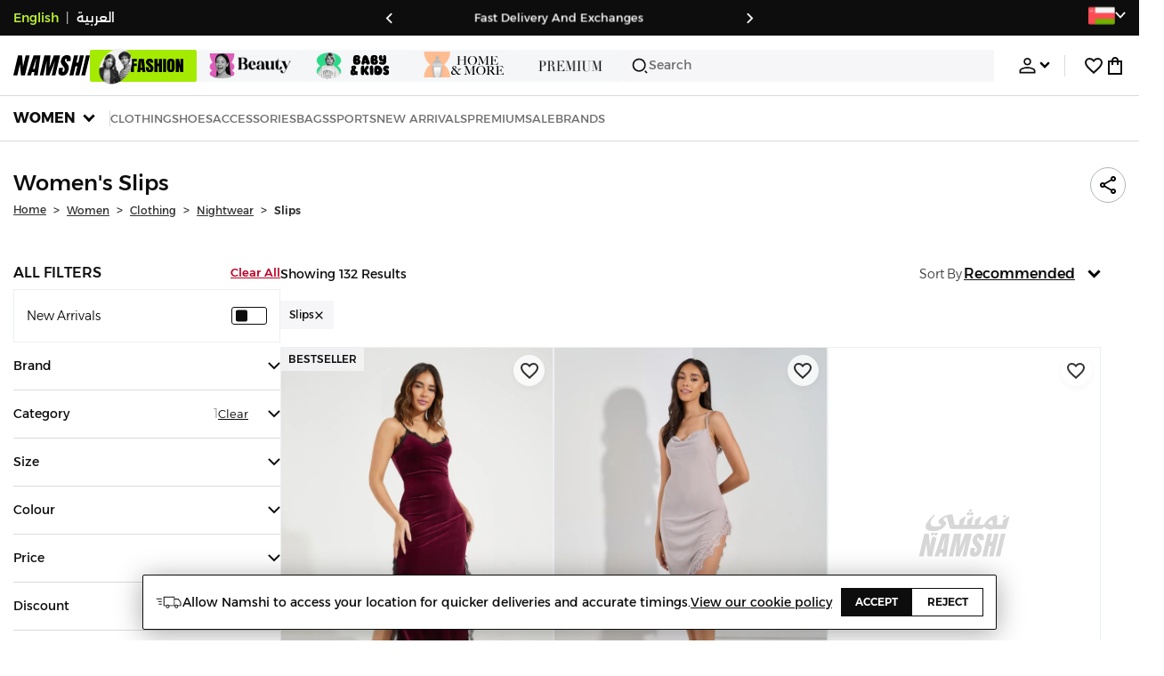

--- FILE ---
content_type: text/html; charset=utf-8
request_url: https://www.namshi.com/oman-en/women-clothing-lingerie-nightwear-slips/
body_size: 128164
content:
<!DOCTYPE html><html lang="en" dir="ltr" style="min-width:1250px" data-version="" data-commit="f8f4895"><head><meta charSet="utf-8"/><meta name="viewport" content="width=device-width, initial-scale=1"/><meta name="viewport" content="width=device-width, initial-scale=1.0, maximum-scale=1.0, user-scalable=0"/><link rel="preload" as="image" href="https://f.nooncdn.com/s/app/com/namshi/icons/chevron-backward-bold.svg"/><link rel="preload" as="image" href="https://f.nooncdn.com/s/app/com/namshi/icons/chevron-forword-bold.svg"/><link rel="preload" as="image" href="https://f.nooncdn.com/mpcms/EN0111/assets/e8fc65b0-4324-4fab-9cd2-74a52cb2f06f.png?format=webp"/><link rel="preload" as="image" href="https://f.nooncdn.com/mpcms/EN0111/assets/1fdc283c-3bcf-4cdb-9154-fb5c15f71e7d.png?format=webp"/><link rel="preload" as="image" href="https://f.nooncdn.com/mpcms/EN0111/assets/566db06f-b812-4bda-bafa-58871f64fd32.svg?format=webp"/><link rel="preload" as="image" href="https://f.nooncdn.com/mpcms/EN0111/assets/dfbd22bd-454a-4783-b25c-3ddff3741fde.png?format=webp"/><link rel="preload" as="image" href="https://f.nooncdn.com/mpcms/EN0111/assets/058aa9b9-3945-43d1-bb67-7e2800086507.png?format=webp"/><link rel="preload" as="image" href="https://f.nooncdn.com/mpcms/EN0111/assets/22e15f4d-4878-495b-8742-cb3a7e995a4f.png?format=webp"/><link rel="preload" as="image" href="https://f.nooncdn.com/mpcms/EN0111/assets/880d226a-4ac6-421a-b791-b6b7163e2197.png?format=webp"/><link rel="preload" as="image" href="https://f.nooncdn.com/mpcms/EN0111/assets/770a4a4d-8b4b-4017-8b9c-3c0d60377e8b.png?format=webp"/><link rel="stylesheet" href="https://f.nooncdn.com/s/app/2025/nm-namshi-frontend/f8f489594d6f59ba250aa87447a6ccefe5c07e01/bigalog/_next/_static/_next/static/css/086566be026098a1.css" data-precedence="next"/><link rel="stylesheet" href="https://f.nooncdn.com/s/app/2025/nm-namshi-frontend/f8f489594d6f59ba250aa87447a6ccefe5c07e01/bigalog/_next/_static/_next/static/css/13a53627600a08d8.css" data-precedence="next"/><link rel="stylesheet" href="https://f.nooncdn.com/s/app/2025/nm-namshi-frontend/f8f489594d6f59ba250aa87447a6ccefe5c07e01/bigalog/_next/_static/_next/static/css/208a94d7b964a525.css" data-precedence="next"/><link rel="stylesheet" href="https://f.nooncdn.com/s/app/2025/nm-namshi-frontend/f8f489594d6f59ba250aa87447a6ccefe5c07e01/bigalog/_next/_static/_next/static/css/b4fadd28b7e26532.css" data-precedence="next"/><link rel="stylesheet" href="https://f.nooncdn.com/s/app/2025/nm-namshi-frontend/f8f489594d6f59ba250aa87447a6ccefe5c07e01/bigalog/_next/_static/_next/static/css/039aca7fcf4a7c35.css" data-precedence="next"/><link rel="stylesheet" href="https://f.nooncdn.com/s/app/2025/nm-namshi-frontend/f8f489594d6f59ba250aa87447a6ccefe5c07e01/bigalog/_next/_static/_next/static/css/a3e9c6edd1f2679c.css" data-precedence="next"/><link rel="stylesheet" href="https://f.nooncdn.com/s/app/2025/nm-namshi-frontend/f8f489594d6f59ba250aa87447a6ccefe5c07e01/bigalog/_next/_static/_next/static/css/ff9c47fa0336609e.css" data-precedence="next"/><link rel="stylesheet" href="https://f.nooncdn.com/s/app/2025/nm-namshi-frontend/f8f489594d6f59ba250aa87447a6ccefe5c07e01/bigalog/_next/_static/_next/static/css/8b18f232f97281c2.css" data-precedence="next"/><link rel="stylesheet" href="https://f.nooncdn.com/s/app/2025/nm-namshi-frontend/f8f489594d6f59ba250aa87447a6ccefe5c07e01/bigalog/_next/_static/_next/static/css/06c1466e5a780715.css" data-precedence="next"/><link rel="stylesheet" href="https://f.nooncdn.com/s/app/2025/nm-namshi-frontend/f8f489594d6f59ba250aa87447a6ccefe5c07e01/bigalog/_next/_static/_next/static/css/b490cdf56cfdf042.css" data-precedence="next"/><link rel="stylesheet" href="https://f.nooncdn.com/s/app/2025/nm-namshi-frontend/f8f489594d6f59ba250aa87447a6ccefe5c07e01/bigalog/_next/_static/_next/static/css/0162a44f5c12c97d.css" data-precedence="next"/><link rel="stylesheet" href="https://f.nooncdn.com/s/app/2025/nm-namshi-frontend/f8f489594d6f59ba250aa87447a6ccefe5c07e01/bigalog/_next/_static/_next/static/css/d031d92c1a3004e2.css" data-precedence="next"/><link rel="stylesheet" href="https://f.nooncdn.com/s/app/2025/nm-namshi-frontend/f8f489594d6f59ba250aa87447a6ccefe5c07e01/bigalog/_next/_static/_next/static/css/55bd6fb3aca51470.css" data-precedence="next"/><link rel="stylesheet" href="https://f.nooncdn.com/s/app/2025/nm-namshi-frontend/f8f489594d6f59ba250aa87447a6ccefe5c07e01/bigalog/_next/_static/_next/static/css/626e33957bd48360.css" data-precedence="next"/><link rel="stylesheet" href="https://f.nooncdn.com/s/app/2025/nm-namshi-frontend/f8f489594d6f59ba250aa87447a6ccefe5c07e01/bigalog/_next/_static/_next/static/css/f58a23ee97973ee4.css" data-precedence="next"/><link rel="stylesheet" href="https://f.nooncdn.com/s/app/2025/nm-namshi-frontend/f8f489594d6f59ba250aa87447a6ccefe5c07e01/bigalog/_next/_static/_next/static/css/14a703e792c934f2.css" data-precedence="next"/><link rel="stylesheet" href="https://f.nooncdn.com/s/app/2025/nm-namshi-frontend/f8f489594d6f59ba250aa87447a6ccefe5c07e01/bigalog/_next/_static/_next/static/css/c0b41785d9f983cd.css" data-precedence="next"/><link rel="stylesheet" href="https://f.nooncdn.com/s/app/2025/nm-namshi-frontend/f8f489594d6f59ba250aa87447a6ccefe5c07e01/bigalog/_next/_static/_next/static/css/e57bd6f7c2064385.css" data-precedence="next"/><link rel="stylesheet" href="https://f.nooncdn.com/s/app/2025/nm-namshi-frontend/f8f489594d6f59ba250aa87447a6ccefe5c07e01/bigalog/_next/_static/_next/static/css/521ac289a31cb7f9.css" data-precedence="next"/><link rel="stylesheet" href="https://f.nooncdn.com/s/app/2025/nm-namshi-frontend/f8f489594d6f59ba250aa87447a6ccefe5c07e01/bigalog/_next/_static/_next/static/css/4eaf87df13193417.css" data-precedence="next"/><link rel="stylesheet" href="https://f.nooncdn.com/s/app/2025/nm-namshi-frontend/f8f489594d6f59ba250aa87447a6ccefe5c07e01/bigalog/_next/_static/_next/static/css/7ed938a0487dd5fd.css" data-precedence="next"/><link rel="stylesheet" href="https://f.nooncdn.com/s/app/2025/nm-namshi-frontend/f8f489594d6f59ba250aa87447a6ccefe5c07e01/bigalog/_next/_static/_next/static/css/e5118c2f24114b28.css" data-precedence="next"/><link rel="preload" as="script" fetchPriority="low" href="https://f.nooncdn.com/s/app/2025/nm-namshi-frontend/f8f489594d6f59ba250aa87447a6ccefe5c07e01/bigalog/_next/_static/_next/static/chunks/webpack-a285071b228ae0c2.js"/><script src="https://f.nooncdn.com/s/app/2025/nm-namshi-frontend/f8f489594d6f59ba250aa87447a6ccefe5c07e01/bigalog/_next/_static/_next/static/chunks/c7879cf7-2097de993c4a7c25.js" async=""></script><script src="https://f.nooncdn.com/s/app/2025/nm-namshi-frontend/f8f489594d6f59ba250aa87447a6ccefe5c07e01/bigalog/_next/_static/_next/static/chunks/1508-bd5f0aa12b2361ef.js" async=""></script><script src="https://f.nooncdn.com/s/app/2025/nm-namshi-frontend/f8f489594d6f59ba250aa87447a6ccefe5c07e01/bigalog/_next/_static/_next/static/chunks/main-app-eabe66892aa1d829.js" async=""></script><script src="https://f.nooncdn.com/s/app/2025/nm-namshi-frontend/f8f489594d6f59ba250aa87447a6ccefe5c07e01/bigalog/_next/_static/_next/static/chunks/e646c3ff-c2173093f9170b67.js" async=""></script><script src="https://f.nooncdn.com/s/app/2025/nm-namshi-frontend/f8f489594d6f59ba250aa87447a6ccefe5c07e01/bigalog/_next/_static/_next/static/chunks/2222-61f11ee42612644c.js" async=""></script><script src="https://f.nooncdn.com/s/app/2025/nm-namshi-frontend/f8f489594d6f59ba250aa87447a6ccefe5c07e01/bigalog/_next/_static/_next/static/chunks/374-858eaf6a5bf28d83.js" async=""></script><script src="https://f.nooncdn.com/s/app/2025/nm-namshi-frontend/f8f489594d6f59ba250aa87447a6ccefe5c07e01/bigalog/_next/_static/_next/static/chunks/588-abbadf7cf628e3db.js" async=""></script><script src="https://f.nooncdn.com/s/app/2025/nm-namshi-frontend/f8f489594d6f59ba250aa87447a6ccefe5c07e01/bigalog/_next/_static/_next/static/chunks/1336-72c4e836cd4a668e.js" async=""></script><script src="https://f.nooncdn.com/s/app/2025/nm-namshi-frontend/f8f489594d6f59ba250aa87447a6ccefe5c07e01/bigalog/_next/_static/_next/static/chunks/1637-2742cffa334d8baa.js" async=""></script><script src="https://f.nooncdn.com/s/app/2025/nm-namshi-frontend/f8f489594d6f59ba250aa87447a6ccefe5c07e01/bigalog/_next/_static/_next/static/chunks/5026-352b4510e01984ae.js" async=""></script><script src="https://f.nooncdn.com/s/app/2025/nm-namshi-frontend/f8f489594d6f59ba250aa87447a6ccefe5c07e01/bigalog/_next/_static/_next/static/chunks/2482-403b5f65e7d8b840.js" async=""></script><script src="https://f.nooncdn.com/s/app/2025/nm-namshi-frontend/f8f489594d6f59ba250aa87447a6ccefe5c07e01/bigalog/_next/_static/_next/static/chunks/app/%5Blocale%5D/(precheckout)/%5B%5B...catalog_url%5D%5D/error-618d7d112be11c04.js" async=""></script><script src="https://f.nooncdn.com/s/app/2025/nm-namshi-frontend/f8f489594d6f59ba250aa87447a6ccefe5c07e01/bigalog/_next/_static/_next/static/chunks/app/%5Blocale%5D/(precheckout)/%5B%5B...catalog_url%5D%5D/not-found-7f855cb1c1454259.js" async=""></script><script src="https://f.nooncdn.com/s/app/2025/nm-namshi-frontend/f8f489594d6f59ba250aa87447a6ccefe5c07e01/bigalog/_next/_static/_next/static/chunks/3471-dff0dcdeaf9adb4b.js" async=""></script><script src="https://f.nooncdn.com/s/app/2025/nm-namshi-frontend/f8f489594d6f59ba250aa87447a6ccefe5c07e01/bigalog/_next/_static/_next/static/chunks/6285-000b69aed6b81f17.js" async=""></script><script src="https://f.nooncdn.com/s/app/2025/nm-namshi-frontend/f8f489594d6f59ba250aa87447a6ccefe5c07e01/bigalog/_next/_static/_next/static/chunks/895-971aa562a82f7f03.js" async=""></script><script src="https://f.nooncdn.com/s/app/2025/nm-namshi-frontend/f8f489594d6f59ba250aa87447a6ccefe5c07e01/bigalog/_next/_static/_next/static/chunks/7003-5362d5492d9cf7dd.js" async=""></script><script src="https://f.nooncdn.com/s/app/2025/nm-namshi-frontend/f8f489594d6f59ba250aa87447a6ccefe5c07e01/bigalog/_next/_static/_next/static/chunks/2205-559590f143331b19.js" async=""></script><script src="https://f.nooncdn.com/s/app/2025/nm-namshi-frontend/f8f489594d6f59ba250aa87447a6ccefe5c07e01/bigalog/_next/_static/_next/static/chunks/4084-31563457e68344b8.js" async=""></script><script src="https://f.nooncdn.com/s/app/2025/nm-namshi-frontend/f8f489594d6f59ba250aa87447a6ccefe5c07e01/bigalog/_next/_static/_next/static/chunks/app/%5Blocale%5D/layout-36303e55bf5922cb.js" async=""></script><script src="https://f.nooncdn.com/s/app/2025/nm-namshi-frontend/f8f489594d6f59ba250aa87447a6ccefe5c07e01/bigalog/_next/_static/_next/static/chunks/5826-a8dbd44ade939170.js" async=""></script><script src="https://f.nooncdn.com/s/app/2025/nm-namshi-frontend/f8f489594d6f59ba250aa87447a6ccefe5c07e01/bigalog/_next/_static/_next/static/chunks/5787-7b333f83c9ded1da.js" async=""></script><script src="https://f.nooncdn.com/s/app/2025/nm-namshi-frontend/f8f489594d6f59ba250aa87447a6ccefe5c07e01/bigalog/_next/_static/_next/static/chunks/2312-4c2b3550ed3aa8ab.js" async=""></script><script src="https://f.nooncdn.com/s/app/2025/nm-namshi-frontend/f8f489594d6f59ba250aa87447a6ccefe5c07e01/bigalog/_next/_static/_next/static/chunks/8936-35c27afc61dc26ec.js" async=""></script><script src="https://f.nooncdn.com/s/app/2025/nm-namshi-frontend/f8f489594d6f59ba250aa87447a6ccefe5c07e01/bigalog/_next/_static/_next/static/chunks/9534-c066061cf6ebcde8.js" async=""></script><script src="https://f.nooncdn.com/s/app/2025/nm-namshi-frontend/f8f489594d6f59ba250aa87447a6ccefe5c07e01/bigalog/_next/_static/_next/static/chunks/3723-123d1500cff0f7cb.js" async=""></script><script src="https://f.nooncdn.com/s/app/2025/nm-namshi-frontend/f8f489594d6f59ba250aa87447a6ccefe5c07e01/bigalog/_next/_static/_next/static/chunks/6199-62aee8f717aa50e3.js" async=""></script><script src="https://f.nooncdn.com/s/app/2025/nm-namshi-frontend/f8f489594d6f59ba250aa87447a6ccefe5c07e01/bigalog/_next/_static/_next/static/chunks/4935-1f3ae9590b30e8c3.js" async=""></script><script src="https://f.nooncdn.com/s/app/2025/nm-namshi-frontend/f8f489594d6f59ba250aa87447a6ccefe5c07e01/bigalog/_next/_static/_next/static/chunks/7671-8dbf5dfd200228a0.js" async=""></script><script src="https://f.nooncdn.com/s/app/2025/nm-namshi-frontend/f8f489594d6f59ba250aa87447a6ccefe5c07e01/bigalog/_next/_static/_next/static/chunks/612-c31a6559b9cd65d5.js" async=""></script><script src="https://f.nooncdn.com/s/app/2025/nm-namshi-frontend/f8f489594d6f59ba250aa87447a6ccefe5c07e01/bigalog/_next/_static/_next/static/chunks/app/%5Blocale%5D/(precheckout)/layout-4277a61de42af2f7.js" async=""></script><script src="https://f.nooncdn.com/s/app/2025/nm-namshi-frontend/f8f489594d6f59ba250aa87447a6ccefe5c07e01/bigalog/_next/_static/_next/static/chunks/4252-71a8482461316155.js" async=""></script><script src="https://f.nooncdn.com/s/app/2025/nm-namshi-frontend/f8f489594d6f59ba250aa87447a6ccefe5c07e01/bigalog/_next/_static/_next/static/chunks/4442-82dfaf6e11922125.js" async=""></script><script src="https://f.nooncdn.com/s/app/2025/nm-namshi-frontend/f8f489594d6f59ba250aa87447a6ccefe5c07e01/bigalog/_next/_static/_next/static/chunks/1571-ca59578235cdf16d.js" async=""></script><script src="https://f.nooncdn.com/s/app/2025/nm-namshi-frontend/f8f489594d6f59ba250aa87447a6ccefe5c07e01/bigalog/_next/_static/_next/static/chunks/9576-2f3e493cbc2ff2c0.js" async=""></script><script src="https://f.nooncdn.com/s/app/2025/nm-namshi-frontend/f8f489594d6f59ba250aa87447a6ccefe5c07e01/bigalog/_next/_static/_next/static/chunks/3683-50240794cc57cd5f.js" async=""></script><script src="https://f.nooncdn.com/s/app/2025/nm-namshi-frontend/f8f489594d6f59ba250aa87447a6ccefe5c07e01/bigalog/_next/_static/_next/static/chunks/6610-3665ac253e43af6d.js" async=""></script><script src="https://f.nooncdn.com/s/app/2025/nm-namshi-frontend/f8f489594d6f59ba250aa87447a6ccefe5c07e01/bigalog/_next/_static/_next/static/chunks/8595-cddd8eb525a01191.js" async=""></script><script src="https://f.nooncdn.com/s/app/2025/nm-namshi-frontend/f8f489594d6f59ba250aa87447a6ccefe5c07e01/bigalog/_next/_static/_next/static/chunks/9764-cd4d5c88f9cfd257.js" async=""></script><script src="https://f.nooncdn.com/s/app/2025/nm-namshi-frontend/f8f489594d6f59ba250aa87447a6ccefe5c07e01/bigalog/_next/_static/_next/static/chunks/app/%5Blocale%5D/(precheckout)/%5B%5B...catalog_url%5D%5D/page-888291543afee5a0.js" async=""></script><link rel="preload" as="image" href="https://f.nooncdn.com/mpcms/EN0111/assets/cb111666-f7d4-4ffb-84f5-b4169995b0e3.svg?format=webp"/><link rel="preload" as="image" href="https://f.nooncdn.com/mpcms/EN0111/assets/0200e6eb-460c-4ec3-95d8-cd51e85377d6.png?format=webp"/><link rel="preload" as="image" href="https://f.nooncdn.com/mpcms/EN0111/assets/e3485835-14e0-48c5-8926-1e472c1bca8c.png?format=webp"/><link rel="preload" as="image" href="https://f.nooncdn.com/mpcms/EN0111/assets/bddcefc9-3aaa-4595-8448-5f79c342cb80.svg?format=webp"/><link rel="preload" as="image" href="https://f.nooncdn.com/s/app/com/namshi/icons/search.svg"/><link rel="preload" as="image" href="https://f.nooncdn.com/s/app/com/namshi/icons/person.svg"/><link rel="preload" as="image" href="https://f.nooncdn.com/s/app/com/namshi/icons/chevron-down-bold.svg"/><link rel="preload" as="image" href="https://f.nooncdn.com/s/app/com/sivvi/design-system/icons-v2/chevron-forward.svg"/><link rel="preload" as="image" href="https://f.nooncdn.com/s/app/com/namshi/icons/heart.svg"/><link rel="preload" as="image" href="https://f.nooncdn.com/s/app/com/namshi/icons/bag.svg"/><link rel="preload" as="image" href="https://f.nooncdn.com/s/app/com/namshi/icons/scroll-top.svg"/><link rel="preload" as="image" href="https://f.nooncdn.com/s/app/com/namshi/icons/chevron-down.svg"/><link rel="preload" as="image" href="https://f.nooncdn.com/s/app/com/namshi/icons/check.svg"/><link rel="preload" as="image" href="https://f.nooncdn.com/s/app/com/namshi/icons/chevron-up.svg"/><link rel="preload" as="image" href="https://f.nooncdn.com/s/app/com/namshi/icons/close.svg"/><link rel="preload" as="image" href="https://f.nooncdn.com/s/app/com/namshi/icons/star.svg"/><link rel="preload" as="image" href="https://f.nooncdn.com/p/pzsku/Z6D241869F230E2D39469Z/45/_/1728387029/e9aa2a7d-e389-4778-8ce1-824e7c52ddbc.jpg?format=webp&amp;width=800"/><link rel="preload" as="image" href="https://f.nooncdn.com/p/pzsku/Z5F4FA0579467F6E52FD0Z/45/_/1720784641/afa5cc8d-78d6-4bc4-b48b-5892431ac81c.jpg?format=webp&amp;width=800"/><link rel="preload" as="image" href="https://f.nooncdn.com/p/pzsku/ZECB8B5C0FAA2F8AD70DAZ/45/1741263201/836a0ac6-7e69-45e9-91cd-99c60de1b53b.jpg?format=webp&amp;width=800"/><link rel="preload" as="image" href="https://f.nooncdn.com/s/app/com/sivvi/images/more-colors.svg"/><link rel="preload" as="image" href="https://f.nooncdn.com/p/pzsku/Z9462CBA12ADD7C78CFF0Z/45/1741263252/6b2bf0fd-f187-43bf-9d36-4e9877d08042.jpg?format=webp&amp;width=800"/><link rel="preload" as="image" href="https://f.nooncdn.com/p/pzsku/ZCBB7C92EDE29FC9F8DC9Z/45/1741263213/18d7409b-7c19-4c3d-b25a-f9dec5ddeb6b.jpg?format=webp&amp;width=800"/><link rel="preload" as="image" href="https://f.nooncdn.com/p/pzsku/Z68AD44B60BC56738D26EZ/45/_/1738970518/8b2f9af4-0132-4951-87da-d68b6c043f7f.jpg?format=webp&amp;width=800"/><link rel="preload" as="image" href="https://f.nooncdn.com/p/pzsku/Z2DB272F8E59C46A651DBZ/45/1742284876/07df4000-9eb4-42a8-9d92-d500415ae5b1.jpg?format=webp&amp;width=800"/><link rel="preload" as="image" href="https://f.nooncdn.com/p/pzsku/Z62C1B71076EC91991600Z/45/1758543424/2045f610-e6f6-4071-b912-f7f70aa539da.jpg?format=webp&amp;width=800"/><link rel="preload" as="image" href="https://f.nooncdn.com/p/pzsku/Z0EF1298E58E14B797773Z/45/_/1738970660/264b9880-7dc8-4965-a3e9-5c73ee19666e.jpg?format=webp&amp;width=800"/><link rel="preload" as="image" href="https://f.nooncdn.com/p/pzsku/ZF9761096D0B88316FEE8Z/45/1741263233/2b632b39-80ba-443d-986b-8f5124cf157a.jpg?format=webp&amp;width=800"/><link rel="preload" as="image" href="https://f.nooncdn.com/p/pzsku/Z2F8CD0141D674B92A9ABZ/45/1764061711/d80f6c83-7e6d-4222-adfa-4b103abaa3ff.jpg?format=webp&amp;width=800"/><link rel="preload" as="image" href="https://f.nooncdn.com/p/pzsku/Z01C2DC1B4F79917CBC23Z/45/1764061705/73714f3f-2ab6-4cad-9f03-e8d96684d656.jpg?format=webp&amp;width=800"/><link rel="preload" as="image" href="https://f.nooncdn.com/p/pzsku/ZA8440393F1A388D3C73EZ/45/1750084613/fb2411f3-d5a4-4fc2-a98b-6e81bedbac33.jpg?format=webp&amp;width=800"/><link rel="preload" as="image" href="https://f.nooncdn.com/p/pzsku/Z3233BA14AD6D404B6C01Z/45/1761570161/95483776-bec0-4326-b6a9-62b812fce51a.jpg?format=webp&amp;width=800"/><link rel="preload" as="image" href="https://f.nooncdn.com/p/pzsku/Z7D6197EAD22E97E91B67Z/45/1742284597/1f04e1e2-df11-41ed-b9c0-ef1fee9fca7c.jpg?format=webp&amp;width=800"/><link rel="preload" as="image" href="https://f.nooncdn.com/p/pzsku/Z178FE6CEDBAC45C34F33Z/45/1761570162/b9e2a515-96d7-4c63-9e88-0e22dc53f0bb.jpg?format=webp&amp;width=800"/><link rel="preload" as="image" href="https://f.nooncdn.com/p/pzsku/Z7121974FCB75156355FFZ/45/1764061696/3f189335-46b6-4ba0-aedf-238144210624.jpg?format=webp&amp;width=800"/><link rel="preload" as="image" href="https://f.nooncdn.com/p/pzsku/ZED5954CEFFA75F3402EDZ/45/1741341170/ff8ffad3-f249-4e4d-b3cc-1c11a5347124.jpg?format=webp&amp;width=800"/><link rel="preload" as="image" href="https://f.nooncdn.com/p/pzsku/ZD37094B87DC26F6D068BZ/45/1764061705/b56a1070-94de-4cdb-bed8-718f0c9bf6cc.jpg?format=webp&amp;width=800"/><link rel="preload" as="image" href="https://f.nooncdn.com/p/pzsku/ZFFCB6B8A87F06D4FA2D8Z/45/1762354408/de920761-76b5-45d0-bf9a-5ad0237394e8.jpg?format=webp&amp;width=800"/><link rel="preload" as="image" href="https://f.nooncdn.com/p/pzsku/ZEC0B69BF492D28F7EFB2Z/45/_/1740664576/84ee8a15-cc4e-46da-aef7-424496211680.jpg?format=webp&amp;width=800"/><link rel="preload" as="image" href="https://f.nooncdn.com/p/pzsku/ZC5F188A7DE1947ABB901Z/45/1757874989/a0abb40d-c647-45ea-befc-d4305312078f.jpg?format=webp&amp;width=800"/><link rel="preload" as="image" href="https://f.nooncdn.com/p/pzsku/Z2C678B806CDA1EA8A9EAZ/45/1758553842/f7334cd3-bcf0-4d32-be29-3a74a2b75b6e.jpg?format=webp&amp;width=800"/><link rel="preload" as="image" href="https://f.nooncdn.com/p/pzsku/ZDF0B52A045691FBDE3E8Z/45/1756987304/ecb811f0-b701-4c0d-8a0f-0ec52b9eecac.jpg?format=webp&amp;width=800"/><link rel="preload" as="image" href="https://f.nooncdn.com/p/pzsku/ZBC81B3AACDCCB780188CZ/45/_/1738970554/e417feb3-08a7-44cf-a440-06539dc711f0.jpg?format=webp&amp;width=800"/><link rel="preload" as="image" href="https://f.nooncdn.com/p/pzsku/Z825D9D0144FCFEBF5875Z/45/1763995908/981fefb4-eb1e-4ba2-a26c-9d3f14bd1697.jpg?format=webp&amp;width=800"/><link rel="preload" as="image" href="https://f.nooncdn.com/p/pzsku/ZE61717E8DCF930D56AACZ/45/1750084481/68ecff77-ea07-4b3a-af7e-f4b01458a261.jpg?format=webp&amp;width=800"/><meta name="next-size-adjust" content=""/><link type="image/x-icon" href="https://f.nooncdn.com/s/app/com/namshi/icons/favicons-2/48x48/favicon.ico" rel="shortcut icon" sizes="48x48"/><meta name="p:domain_verify" content="4ce7c47844ed1d62c4ecbb6b1cce1b8a"/><title> Women&#x27;s Slips Oman | 25-75% OFF | Muscat, Salalah, Oman</title><meta name="description" content="Best Prices for  Slips ✓ 20% OFF First App Order use CODE: FIRST ✓ 2000+ Brands ✓ Same Day Delivery ✓ Cash on Delivery ✓ Easy Free Returns"/><meta name="author" content="namshi.com"/><meta name="keywords" content="oman,25,women,slips,75%,off,muscat,salalah"/><meta name="publisher" content="https://www.namshi.com/oman-en/"/><meta name="robots" content="index,follow"/><link rel="canonical" href="https://www.namshi.com/oman-en/women-clothing-lingerie-nightwear-slips/"/><meta property="og:title" content=" Women&#x27;s Slips Oman | 25-75% OFF | Muscat, Salalah, Oman"/><meta property="og:description" content="Best Prices for  Slips ✓ 20% OFF First App Order use CODE: FIRST ✓ 2000+ Brands ✓ Same Day Delivery ✓ Cash on Delivery ✓ Easy Free Returns"/><meta property="og:image" content="https://f.nooncdn.com/s/app/com/namshi/images/namshi_og_en-2.jpg"/><meta name="twitter:card" content="summary_large_image"/><meta name="twitter:title" content=" Women&#x27;s Slips Oman | 25-75% OFF | Muscat, Salalah, Oman"/><meta name="twitter:description" content="Best Prices for  Slips ✓ 20% OFF First App Order use CODE: FIRST ✓ 2000+ Brands ✓ Same Day Delivery ✓ Cash on Delivery ✓ Easy Free Returns"/><meta name="twitter:image" content="https://f.nooncdn.com/s/app/com/namshi/images/namshi_og_en-2.jpg"/><script type="application/ld+json">{"@context":"https://schema.org","@type":"WebSite","url":"https://www.namshi.com/","potentialAction":{"@type":"SearchAction","target":{"@type":"EntryPoint","urlTemplate":"https://www.namshi.com/oman-en/search?q={search_term_string}"},"query-input":"required name=search_term_string"}}</script><script type="application/ld+json">{"@context":"https://schema.org","@type":"Organization","name":"Namshi","legalName":"Namshi Holding Limited","description":"Namshi is a leading Middle Eastern online fashion and lifestyle retailer, founded in Dubai in 2011. It offers over 2,000 global and regional brands, spanning clothing, footwear, accessories, and beauty, with more than 200,000 products available. Focused on empowering young, style-conscious shoppers, its app and website support Arabic and local currencies while providing fast delivery, cash-on-delivery, and hassle-free returns","url":"https://www.namshi.com/","logo":"https://f.nooncdn.com/s/app/com/namshi/images/namshi-logo-black-v2-withBg.png","sameAs":["https://instagram.com/namshi/","https://www.facebook.com/NamshiOfficial/","https://twitter.com/NamshiDotCom","https://www.pinterest.com/namshidotcom/","https://www.youtube.com/namshi/","https://www.snapchat.com/add/namshiofficial/","https://www.tiktok.com/@namshi"]}</script><script type="application/ld+json">{"@context":"https://schema.org","@type":"LocalBusiness","name":"Namshi","url":"https://www.namshi.com/","foundingDate":"2011","telephone":"+971554006784","image":"https://f.nooncdn.com/s/app/com/namshi/images/namshi_og_en-2.jpg","address":{"@type":"PostalAddress","streetAddress":"Boulevard Plaza Tower 2, Sheikh Mohammed bin Rashid Boulevard","addressLocality":"Dubai","addressRegion":"Dubai","addressCountry":"AE","postalCode":"126251"},"geo":{"@type":"GeoCoordinates","latitude":"25.2019648","longitude":"55.2732732"},"openingHoursSpecification":[{"@type":"OpeningHoursSpecification","opens":"09:00","closes":"18:00","dayOfWeek":["Monday","Tuesday","Wednesday","Thursday","Friday"]}],"priceRange":"$ - $$$"}</script><script type="application/ld+json">[{"@context":"https://schema.org","@type":"ContactPoint","email":"care@namshi.com","telephone":"+966 8002466744","contactType":"Customer Service","areaServed":"SA","availableLanguage":["English","Arabic"]},{"@context":"https://schema.org","@type":"ContactPoint","email":"care@namshi.com","telephone":"+971 800626744","contactType":"Customer Service","areaServed":"AE","availableLanguage":["English","Arabic"]},{"@context":"https://schema.org","@type":"ContactPoint","email":"care@namshi.com","telephone":"+971 800626744","contactType":"Customer Service","areaServed":"KW","availableLanguage":["English","Arabic"]},{"@context":"https://schema.org","@type":"ContactPoint","email":"care@namshi.com","telephone":"+971 800626744","contactType":"Customer Service","areaServed":"QA","availableLanguage":["English","Arabic"]},{"@context":"https://schema.org","@type":"ContactPoint","email":"care@namshi.com","telephone":"+971 800626744","contactType":"Customer Service","areaServed":"BH","availableLanguage":["English","Arabic"]},{"@context":"https://schema.org","@type":"ContactPoint","email":"care@namshi.com","telephone":"+971 800626744","contactType":"Customer Service","areaServed":"OM","availableLanguage":["English","Arabic"]}]</script><script src="https://f.nooncdn.com/s/app/2025/nm-namshi-frontend/f8f489594d6f59ba250aa87447a6ccefe5c07e01/bigalog/_next/_static/_next/static/chunks/polyfills-42372ed130431b0a.js" noModule=""></script>
<script>(window.BOOMR_mq=window.BOOMR_mq||[]).push(["addVar",{"rua.upush":"false","rua.cpush":"false","rua.upre":"false","rua.cpre":"false","rua.uprl":"false","rua.cprl":"false","rua.cprf":"false","rua.trans":"SJ-01365355-ffbb-45de-a67e-4c578d5ebd6e","rua.cook":"true","rua.ims":"false","rua.ufprl":"false","rua.cfprl":"true","rua.isuxp":"false","rua.texp":"norulematch","rua.ceh":"false","rua.ueh":"false","rua.ieh.st":"0"}]);</script>
                              <script>!function(e){var n="https://s.go-mpulse.net/boomerang/";if("False"=="True")e.BOOMR_config=e.BOOMR_config||{},e.BOOMR_config.PageParams=e.BOOMR_config.PageParams||{},e.BOOMR_config.PageParams.pci=!0,n="https://s2.go-mpulse.net/boomerang/";if(window.BOOMR_API_key="ZR9E4-QNP6T-R7X63-YRPCT-QNEEL",function(){function e(){if(!r){var e=document.createElement("script");e.id="boomr-scr-as",e.src=window.BOOMR.url,e.async=!0,o.appendChild(e),r=!0}}function t(e){r=!0;var n,t,a,i,d=document,O=window;if(window.BOOMR.snippetMethod=e?"if":"i",t=function(e,n){var t=d.createElement("script");t.id=n||"boomr-if-as",t.src=window.BOOMR.url,BOOMR_lstart=(new Date).getTime(),e=e||d.body,e.appendChild(t)},!window.addEventListener&&window.attachEvent&&navigator.userAgent.match(/MSIE [67]\./))return window.BOOMR.snippetMethod="s",void t(o,"boomr-async");a=document.createElement("IFRAME"),a.src="about:blank",a.title="",a.role="presentation",a.loading="eager",i=(a.frameElement||a).style,i.width=0,i.height=0,i.border=0,i.display="none",o.appendChild(a);try{O=a.contentWindow,d=O.document.open()}catch(_){n=document.domain,a.src="javascript:var d=document.open();d.domain='"+n+"';void 0;",O=a.contentWindow,d=O.document.open()}if(n)d._boomrl=function(){this.domain=n,t()},d.write("<bo"+"dy onload='document._boomrl();'>");else if(O._boomrl=function(){t()},O.addEventListener)O.addEventListener("load",O._boomrl,!1);else if(O.attachEvent)O.attachEvent("onload",O._boomrl);d.close()}function a(e){window.BOOMR_onload=e&&e.timeStamp||(new Date).getTime()}if(!window.BOOMR||!window.BOOMR.version&&!window.BOOMR.snippetExecuted){window.BOOMR=window.BOOMR||{},window.BOOMR.snippetStart=(new Date).getTime(),window.BOOMR.snippetExecuted=!0,window.BOOMR.snippetVersion=14,window.BOOMR.url=n+"ZR9E4-QNP6T-R7X63-YRPCT-QNEEL";var i=document.currentScript||document.getElementsByTagName("script")[0],o=i.parentNode,r=!1,d=document.createElement("link");if(d.relList&&"function"==typeof d.relList.supports&&d.relList.supports("preload")&&"as"in d)window.BOOMR.snippetMethod="p",d.href=window.BOOMR.url,d.rel="preload",d.as="script",d.addEventListener("load",e),d.addEventListener("error",function(){t(!0)}),setTimeout(function(){if(!r)t(!0)},3e3),BOOMR_lstart=(new Date).getTime(),o.appendChild(d);else t(!1);if(window.addEventListener)window.addEventListener("load",a,!1);else if(window.attachEvent)window.attachEvent("onload",a)}}(),"".length>0)if(e&&"performance"in e&&e.performance&&"function"==typeof e.performance.setResourceTimingBufferSize)e.performance.setResourceTimingBufferSize();!function(){if(BOOMR=e.BOOMR||{},BOOMR.plugins=BOOMR.plugins||{},!BOOMR.plugins.AK){var n="true"=="true"?1:0,t="cookiepresent",a="clmqnnyccue442lotspa-f-6253f3a40-clientnsv4-s.akamaihd.net",i="false"=="true"?2:1,o={"ak.v":"39","ak.cp":"1685326","ak.ai":parseInt("1087670",10),"ak.ol":"0","ak.cr":9,"ak.ipv":4,"ak.proto":"h2","ak.rid":"ff7bba8a","ak.r":51645,"ak.a2":n,"ak.m":"dsca","ak.n":"essl","ak.bpcip":"18.217.6.0","ak.cport":42826,"ak.gh":"2.17.209.206","ak.quicv":"","ak.tlsv":"tls1.3","ak.0rtt":"","ak.0rtt.ed":"","ak.csrc":"-","ak.acc":"","ak.t":"1768856734","ak.ak":"hOBiQwZUYzCg5VSAfCLimQ==vN9mROasKEFOC8lqv137U/1HIgRnPeDxMdAqxU996qswYiFmbvO/oV9av0N5hIsGy/yD9Rd58bKQnMqEHU9InTvUc5KCQ3csSdvOvwNqkB6OqXY7UzsxPBZKdRMdl3pnzZ9KKNVBBsqxBfC85ppB0mD10EmTohEAr0s6oI4NT3Ru20q3/0I+VsS67tOA7346BT7zFIwOB4P4p0WtZimRqwn3SJzVpeboHRPV7tIz6Le/rVJ9r7q0kZMuK0Iga2PjqP4H1ryaeNvKzdYDCOSA3KsnWji3nBU812A5jJpN9Ypv2MQ6KHr+15DwTv8cxLkunOMkhMnmtiN9WgCj9ZgjG3bJbnZqQ+pJEmh5cHlPtA1a1EP/3Vkp8vjfeNocyZ1oesX6tfrcFGUjX8oOW5HUP873aO9791x6cyYpDMj2kXs=","ak.pv":"13","ak.dpoabenc":"","ak.tf":i};if(""!==t)o["ak.ruds"]=t;var r={i:!1,av:function(n){var t="http.initiator";if(n&&(!n[t]||"spa_hard"===n[t]))o["ak.feo"]=void 0!==e.aFeoApplied?1:0,BOOMR.addVar(o)},rv:function(){var e=["ak.bpcip","ak.cport","ak.cr","ak.csrc","ak.gh","ak.ipv","ak.m","ak.n","ak.ol","ak.proto","ak.quicv","ak.tlsv","ak.0rtt","ak.0rtt.ed","ak.r","ak.acc","ak.t","ak.tf"];BOOMR.removeVar(e)}};BOOMR.plugins.AK={akVars:o,akDNSPreFetchDomain:a,init:function(){if(!r.i){var e=BOOMR.subscribe;e("before_beacon",r.av,null,null),e("onbeacon",r.rv,null,null),r.i=!0}return this},is_complete:function(){return!0}}}}()}(window);</script></head><body class="__variable_1d6b28 __variable_8db0d4 __variable_120bf0"><div hidden=""><!--$--><!--/$--></div><!--$!--><template data-dgst="BAILOUT_TO_CLIENT_SIDE_RENDERING"></template><!--/$--><!--$!--><template data-dgst="BAILOUT_TO_CLIENT_SIDE_RENDERING"></template><!--/$--><!--$!--><template data-dgst="BAILOUT_TO_CLIENT_SIDE_RENDERING"></template><!--/$--><header class="HeaderWithDepartmentTabsDesktop_mainContainer__u_0yU"><div class="AppHeaderStrip_outerContainer__m2139"><div class="AppHeaderStrip_innerContainer__Kqlz5 siteWidthContainer"><div class="LanguageSwitch_container__EbjhN"><a href="/oman-en/women-clothing-lingerie-nightwear-slips/" class="LanguageSwitch_switcher__ng2GA LanguageSwitch_dark__neTu5 LanguageSwitch_active__ZI5p1">English</a><div class="LanguageSwitch_divider__9rUVG LanguageSwitch_dark__neTu5">|</div><a href="/oman-ar/women-clothing-lingerie-nightwear-slips/" class="LanguageSwitch_switcher__ng2GA LanguageSwitch_dark__neTu5">العربية</a></div><div class="AppHeaderStrip_promoTextContainer__38Kmy"><section><div class="EmblaCarousel_outerWrapper__wzwd8"><div class="EmblaCarousel_wrapper__ndTTF"><div class="EmblaCarousel_container__MkuxD"><div class="EmblaCarousel_carouselContainer__C7YLK"><div class="EmblaCarousel_slidesContainer__NYcld"><div style="flex:0 0 calc(100%)"><div class="AppHeaderStrip_message__WPUdm" style="color:var(--clr-white);font-weight:400">cash on delivery</div></div><div style="flex:0 0 calc(100%)"><div class="AppHeaderStrip_message__WPUdm" style="color:var(--clr-white);font-weight:400">fast delivery and exchanges</div></div><div style="flex:0 0 calc(100%)"><div class="AppHeaderStrip_message__WPUdm" style="color:var(--clr-white);font-weight:400">100% genuine products</div></div><div style="flex:0 0 calc(100%)"><div class="AppHeaderStrip_message__WPUdm" style="color:var(--clr-white);font-weight:400">1,800+ brands</div></div><div style="flex:0 0 calc(100%)"><div class="AppHeaderStrip_message__WPUdm" style="color:var(--clr-white);font-weight:400">20% Off Your First App Order With Code FIRST</div></div></div></div></div><div class="CarouselControls_leftControl__7vhVh"><button type="button" disabled="" class="CarouselControls_btnContainer__xzgIa"><img alt="chevronBackwardBold" color="white" loading="eager" width="21" height="21" decoding="async" data-nimg="1" class="Icon_icon__jZSAZ Icon_white__g9ZkP --namshi-icon Icon_flipped__FMD4m" style="color:transparent;min-width:21px" src="https://f.nooncdn.com/s/app/com/namshi/icons/chevron-backward-bold.svg"/></button></div><div class="CarouselControls_rightControl__HGeZ8"><button type="button" disabled="" class="CarouselControls_btnContainer__xzgIa"><img alt="chevronForwardBold" color="white" loading="eager" width="21" height="21" decoding="async" data-nimg="1" class="Icon_icon__jZSAZ Icon_white__g9ZkP --namshi-icon Icon_flipped__FMD4m" style="color:transparent;min-width:21px" src="https://f.nooncdn.com/s/app/com/namshi/icons/chevron-forword-bold.svg"/></button></div></div></div></section></div><div class="Loader_container__dYZb2" style="height:20px;width:20px;background-color:var(--clr-white)"></div></div></div><div class="HeaderWithDepartmentTabsDesktop_innerContainer__B8tDQ"><div class="HeaderWithDepartmentTabsDesktop_innerContents__EzL6l siteWidthContainer"><div class="HeaderWithDepartmentTabsDesktop_headerWithDepartmentsTabContainer__0Xw8Y"><a aria-label="Namshi" class="HeaderWithDepartmentTabsDesktop_logo__ePqcI" href="/oman-en/fashion/women-fashion/"><svg height="23" viewBox="0 0 919 246" xmlns="http://www.w3.org/2000/svg"><g fill="#000" fill-rule="nonzero"><path d="M164.19 243.05L244.01 2.19H325.71L292.01 243.05H246.44L252.14 204.19H223.13L210.99 243.05H164.19ZM235.58 165.73H257.48L275.7 43.25H273.51L235.58 165.73Z"></path><path d="M316.8 243.05L373.35 2.19H446.7L432.48 149.03L487.07 2.19H561.11L504.56 243.05H460.49L501.24 69.52L432.85 243.05H389.61L401.07 69.52L360.32 243.05H316.8Z"></path><path d="M672.84 243.05L729.39 2.19H777.29L757.08 88.27H779.8L800.01 2.19H847.91L791.36 243.05H743.46L769.1 133.84H746.38L720.74 243.05H672.84Z"></path><path d="M590.69 245.24C568.7 245.24 554.14 239.77 546.99 228.82C539.84 217.87 539.08 200.45 544.69 176.54L550.22 153H597.84L590.77 183.11C589.46 188.68 589.28 193.03 590.23 196.18C591.18 199.33 593.75 200.9 597.95 200.9C602.15 200.9 605.66 199.62 607.95 197.07C610.24 194.52 612.07 190.32 613.44 184.48C615.18 177.09 615.9 170.91 615.61 165.94C615.32 160.97 613.9 156.22 611.36 151.71C608.81 147.19 605.06 141.93 600.08 135.9L583.28 115.37C570.71 100.13 566.73 82.71 571.33 63.09C576.15 42.56 584.59 26.92 596.65 16.15C608.71 5.39001 623.78 0 641.84 0C663.92 0 678.21 5.88001 684.7 17.65C691.19 29.42 691.63 47.3 686 71.3H637.01L640.9 54.74C641.67 51.45 641.34 48.9 639.9 47.08C638.46 45.26 636.14 44.34 632.95 44.34C629.12 44.34 626.06 45.41 623.78 47.56C621.5 49.7 619.96 52.46 619.17 55.84C618.38 59.22 618.43 62.87 619.34 66.79C620.24 70.71 622.79 75.23 626.97 80.34L648.48 107.03C652.8 112.32 656.6 117.91 659.87 123.79C663.14 129.67 665.28 136.52 666.27 144.32C667.27 152.12 666.45 161.63 663.81 172.85C658.5 195.48 650.16 213.2 638.8 226.02C627.44 238.84 611.41 245.25 590.7 245.25L590.69 245.24Z"></path><path d="M815.78 243.05L872.33 2.19H918.86L862.31 243.05H815.78Z"></path><path d="M148.2 1.92999L116.39 137.41L104.71 1.96999H104.55L104.56 1.92999H56.61L0 243.05H47.95L73.62 133.73L79.57 108.36L81.51 129.81L91.59 242.99H91.6L91.59 243.05H139.54L165.21 133.73L175.92 88.11L196.15 1.92999H148.2Z"></path></g></svg></a><div class="DepartmentNavigationTabs_container__Zc8KD"><div class="DepartmentTab_tabParent__iNwvi"><a href="/oman-en/fashion/women-fashion/"><div style="background-color:#a4eb01" class="DepartmentTab_tab__zhqHB"><div class="DepartmentTab_iconsWrapper__aPh8S"><img class="DepartmentTab_iconImage__FFpfN" src="https://f.nooncdn.com/mpcms/EN0111/assets/e8fc65b0-4324-4fab-9cd2-74a52cb2f06f.png?format=webp" alt="TabIcon-fashion"/><img class="DepartmentTab_iconImage__FFpfN DepartmentTab_scale__LsEby DepartmentTab_active__4oBtW" src="https://f.nooncdn.com/mpcms/EN0111/assets/1fdc283c-3bcf-4cdb-9154-fb5c15f71e7d.png?format=webp" alt="TabIcon-fashion"/></div><img class="DepartmentTab_iconTitle__oIERO" src="https://f.nooncdn.com/mpcms/EN0111/assets/566db06f-b812-4bda-bafa-58871f64fd32.svg?format=webp" alt="TabTitle-fashion" width="60"/></div></a></div><div class="DepartmentTab_tabParent__iNwvi"><a href="/oman-en/beauty/for-you/"><div style="background-color:#f5f6f8ff" class="DepartmentTab_tab__zhqHB"><div class="DepartmentTab_iconsWrapper__aPh8S"><img class="DepartmentTab_iconImage__FFpfN DepartmentTab_active__4oBtW" src="https://f.nooncdn.com/mpcms/EN0111/assets/dfbd22bd-454a-4783-b25c-3ddff3741fde.png?format=webp" alt="TabIcon-beauty"/><img class="DepartmentTab_iconImage__FFpfN DepartmentTab_scale__LsEby" src="https://f.nooncdn.com/mpcms/EN0111/assets/058aa9b9-3945-43d1-bb67-7e2800086507.png?format=webp" alt="TabIcon-beauty"/></div><img class="DepartmentTab_iconTitle__oIERO" src="https://f.nooncdn.com/mpcms/EN0111/assets/22e15f4d-4878-495b-8742-cb3a7e995a4f.png?format=webp" alt="TabTitle-beauty" width="60"/></div></a></div><div class="DepartmentTab_tabParent__iNwvi"><a href="/oman-en/kids/kids-fashion/"><div style="background-color:#f5f6f8ff" class="DepartmentTab_tab__zhqHB"><div class="DepartmentTab_iconsWrapper__aPh8S"><img class="DepartmentTab_iconImage__FFpfN DepartmentTab_active__4oBtW" src="https://f.nooncdn.com/mpcms/EN0111/assets/880d226a-4ac6-421a-b791-b6b7163e2197.png?format=webp" alt="TabIcon-kids"/><img class="DepartmentTab_iconImage__FFpfN DepartmentTab_scale__LsEby" src="https://f.nooncdn.com/mpcms/EN0111/assets/770a4a4d-8b4b-4017-8b9c-3c0d60377e8b.png?format=webp" alt="TabIcon-kids"/></div><img class="DepartmentTab_iconTitle__oIERO" src="https://f.nooncdn.com/mpcms/EN0111/assets/cb111666-f7d4-4ffb-84f5-b4169995b0e3.svg?format=webp" alt="TabTitle-kids" width="60"/></div></a></div><div class="DepartmentTab_tabParent__iNwvi"><a href="/oman-en/home/home-lifestyle/"><div style="background-color:#f5f6f8ff" class="DepartmentTab_tab__zhqHB"><div class="DepartmentTab_iconsWrapper__aPh8S"><img class="DepartmentTab_iconImage__FFpfN DepartmentTab_active__4oBtW" src="https://f.nooncdn.com/mpcms/EN0111/assets/0200e6eb-460c-4ec3-95d8-cd51e85377d6.png?format=webp" alt="TabIcon-home"/><img class="DepartmentTab_iconImage__FFpfN DepartmentTab_scale__LsEby" src="https://f.nooncdn.com/mpcms/EN0111/assets/e3485835-14e0-48c5-8926-1e472c1bca8c.png?format=webp" alt="TabIcon-home"/></div><img class="DepartmentTab_iconTitle__oIERO" src="https://f.nooncdn.com/mpcms/EN0111/assets/bddcefc9-3aaa-4595-8448-5f79c342cb80.svg?format=webp" alt="TabTitle-home" width="60"/></div></a></div><div class="DepartmentTab_tabParent__iNwvi"><a href="/oman-en/premium/women/"><img alt="TabImage-premium" loading="lazy" width="140" height="50" decoding="async" data-nimg="1" class="DepartmentTab_tabImg__lAzsj" style="color:transparent" src="https://f.nooncdn.com/mpcms/EN0111/assets/65bf13e4-892f-4fed-a158-578f334a5dc6.png?format=webp"/></a></div></div></div><div class="HeaderWithDepartmentTabsDesktop_actionsContainer__51gh7"><button type="button" class="SearchBox_container__h5fRM"><div class="SearchBox_searchBox__qr703"><img alt="Search Icon" color="offBlack" loading="eager" width="20" height="20" decoding="async" data-nimg="1" class="Icon_icon__jZSAZ --namshi-icon" style="color:transparent;min-width:20px" src="https://f.nooncdn.com/s/app/com/namshi/icons/search.svg"/><span class="SearchBox_placeholder__QhThN">Search</span></div></button><div class="AccountMenu_accountMenuContainer__MBR0r AccountMenu_endJustified__Z2Opz"><div class="AccountMenu_accountMenuTrigger__H9CSn"><button type="button" class="AccountMenu_triggerContainer__Gy1zp"><img alt="person" color="offBlack" loading="eager" width="27" height="27" decoding="async" data-nimg="1" class="Icon_icon__jZSAZ --namshi-icon" style="color:transparent;min-width:27px" src="https://f.nooncdn.com/s/app/com/namshi/icons/person.svg"/><img alt="chevronDownBold" color="offBlack" loading="eager" width="12" height="12" decoding="async" data-nimg="1" class="Icon_icon__jZSAZ --namshi-icon" style="color:transparent;min-width:12px" src="https://f.nooncdn.com/s/app/com/namshi/icons/chevron-down-bold.svg"/></button></div><div class="MenuDropDown_dropdownOverlay__ASP_2" data-visible="false" aria-hidden="true"></div><div class="AccountMenu_dropdownContainer__2PbTF AccountMenu_loggedOut__bq2Fz"><div class="MenuDropDown_dropdownItems__DE9zB" data-visible="false"><div><div class="AccountMenu_loginBtnContainer__TtCyb"><button class="Button_button__eqMO5 Button_medium__o5kiv Button_tertiary__Yfea5 AccountMenu_loginBtn__FUCli" type="button"><span class="Button_content__oyt3C">Login or Signup</span></button></div></div><div><a target="_blank" class="AccountMenu_menuItemCta__f_C8j" href="https://help.namshi.com/portal/en/home/">Help Center<img alt="chevronForward" color="offBlack" loading="eager" width="21" height="21" decoding="async" data-nimg="1" class="Icon_icon__jZSAZ --namshi-icon Icon_flipped__FMD4m" style="color:transparent;min-width:21px" src="https://f.nooncdn.com/s/app/com/sivvi/design-system/icons-v2/chevron-forward.svg"/></a></div></div></div></div><div class="HeaderWithDepartmentTabsDesktop_iconsContainer__k86P7"><a class="WishlistIcon_container__DHm33" href="/oman-en/wishlist/"><div class="WishlistIcon_innerContainer__C0T4l"><img alt="heart" color="offBlack" loading="eager" width="24" height="24" decoding="async" data-nimg="1" class="Icon_icon__jZSAZ --namshi-icon" style="color:transparent;min-width:24px" src="https://f.nooncdn.com/s/app/com/namshi/icons/heart.svg"/><div class="Badge_badge__j6eGD">0</div></div></a><div><div><a class="BagIcon_bagIcon__psJoJ" href="/oman-en/bag/"><img alt="shoppingBag" color="offBlack" loading="eager" width="24" height="24" decoding="async" data-nimg="1" class="Icon_icon__jZSAZ --namshi-icon" style="color:transparent;min-width:24px" src="https://f.nooncdn.com/s/app/com/namshi/icons/bag.svg"/><div class="Badge_badge__j6eGD">0</div></a></div></div></div></div></div></div></header><div class="SubDepartmentsAndCategories_mainContainer__V59xP"><nav id="fashion" class="SubDepartmentsAndCategories_outerContainer__PjgK_"><div class="SubDepartmentsAndCategories_innerContainer__2LV96"><div class="SubDepartmentsAndCategories_categoriesContainer__iAZJx"><div class="siteWidthContainer SubDepartmentsAndCategories_menuBar__c__uW"><div class="SubDepartmentsAndCategories_subDepartmentCtaWrapper__yGa8s"><button type="button" class="SubDepartmentsAndCategories_subDepartmentCta__mAjzf"><div class="SubDepartmentsAndCategories_subDepartmentLabel__4wSL0"></div><img alt="chevronDownBold" color="offBlack" loading="eager" width="14" height="14" decoding="async" data-nimg="1" class="Icon_icon__jZSAZ --namshi-icon" style="color:transparent;min-width:14px" src="https://f.nooncdn.com/s/app/com/namshi/icons/chevron-down-bold.svg"/></button></div><div class="SubDepartmentsAndCategories_menuBarContent__793OA"></div></div></div></div></nav><nav id="beauty" class="SubDepartmentsAndCategories_outerContainer__PjgK_"><div class="SubDepartmentsAndCategories_innerContainer__2LV96"><div class="SubDepartmentsAndCategories_categoriesContainer__iAZJx"><div class="siteWidthContainer SubDepartmentsAndCategories_menuBar__c__uW"><div class="SubDepartmentsAndCategories_menuBarContent__793OA"><a class="SubDepartmentsAndCategories_title__wzUOA" href="/oman-en/women-beauty/?sort%5Bby%5D=arrival_date&amp;sort%5Bdir%5D=desc&amp;page=1">New In</a><a class="SubDepartmentsAndCategories_title__wzUOA" href="/oman-en/women-beauty-makeup/">Makeup</a><a class="SubDepartmentsAndCategories_title__wzUOA" href="/oman-en/women-beauty-fragrance/">Fragrance</a><a class="SubDepartmentsAndCategories_title__wzUOA" href="/oman-en/women-beauty-haircare/">Hair care</a><a class="SubDepartmentsAndCategories_title__wzUOA" href="/oman-en/women-beauty-skincare/">Skincare</a><a class="SubDepartmentsAndCategories_title__wzUOA" href="/oman-en/beauty/women-beauty-bath_and_body/">Body care &amp; health</a><a class="SubDepartmentsAndCategories_title__wzUOA" href="/oman-en/men-beauty/">Grooming</a><a class="SubDepartmentsAndCategories_title__wzUOA" href="/oman-en/brands/?department=beauty">Brands</a></div></div></div></div></nav><nav id="kids" class="SubDepartmentsAndCategories_outerContainer__PjgK_"><div class="SubDepartmentsAndCategories_innerContainer__2LV96"><div class="SubDepartmentsAndCategories_categoriesContainer__iAZJx"><div class="siteWidthContainer SubDepartmentsAndCategories_menuBar__c__uW"><div class="SubDepartmentsAndCategories_menuBarContent__793OA"><a class="SubDepartmentsAndCategories_title__wzUOA" href="/oman-en/kids/new-arrivals/">New arrivals</a><a class="SubDepartmentsAndCategories_title__wzUOA" href="/oman-en/kids-clothing/">Clothing</a><a class="SubDepartmentsAndCategories_title__wzUOA" href="/oman-en/kids/kids-shoes/">Shoes</a><a class="SubDepartmentsAndCategories_title__wzUOA" href="/oman-en/kids/kids-bags-new/">Bags</a><a class="SubDepartmentsAndCategories_title__wzUOA" href="/oman-en/kids/kids-accessories/">Accessories</a><a class="SubDepartmentsAndCategories_title__wzUOA" href="/oman-en/kids/premium-shop-all/">Premium</a><a class="SubDepartmentsAndCategories_title__wzUOA" href="/oman-en/home_and_lifestyle/">Homeware</a><a class="SubDepartmentsAndCategories_title__wzUOA" href="/oman-en/kids-sports-collection/">Sports</a><a class="SubDepartmentsAndCategories_title__wzUOA" href="/oman-en/kids/">Shop by age</a><a class="SubDepartmentsAndCategories_title__wzUOA" href="/oman-en/brands/?department=kids">Brands</a><a class="SubDepartmentsAndCategories_title__wzUOA" href="/oman-en/kids-girls/">All Girls</a><a class="SubDepartmentsAndCategories_title__wzUOA" href="/oman-en/kids-boys/">All Boys</a></div></div></div></div></nav><nav id="premium" class="SubDepartmentsAndCategories_outerContainer__PjgK_"><div class="SubDepartmentsAndCategories_innerContainer__2LV96"><div class="SubDepartmentsAndCategories_categoriesContainer__iAZJx"><div class="siteWidthContainer SubDepartmentsAndCategories_menuBar__c__uW"><div class="SubDepartmentsAndCategories_subDepartmentCtaWrapper__yGa8s"><button type="button" class="SubDepartmentsAndCategories_subDepartmentCta__mAjzf"><div class="SubDepartmentsAndCategories_subDepartmentLabel__4wSL0"></div><img alt="chevronDownBold" color="offBlack" loading="eager" width="14" height="14" decoding="async" data-nimg="1" class="Icon_icon__jZSAZ --namshi-icon" style="color:transparent;min-width:14px" src="https://f.nooncdn.com/s/app/com/namshi/icons/chevron-down-bold.svg"/></button></div><div class="SubDepartmentsAndCategories_menuBarContent__793OA"></div></div></div></div></nav></div><div class="SearchPopup_backdrop__8_peO" hidden=""></div><div hidden="" class="SearchPopup_container__qDgq0"><div class="PreSearchPage_container___vQ81 PreSearchPage_desktop__PK81s"></div></div><section class="DefaultLayoutClient_container__ngaCb DefaultLayoutClient_withPaddingTop__xhHoy"><script type="application/ld+json">{"@context":"https://schema.org","@type":"Brand","logo":"https://f.nooncdn.com/s/app/com/namshi/images/namshi-logo-black-v2-withBg.png"}</script><script type="application/ld+json">{"@context":"https://schema.org","@type":"BreadcrumbList","itemListElement":[{"@type":"ListItem","position":1,"name":"Women","item":"https://www.namshi.com/oman-en/women/"},{"@type":"ListItem","position":2,"name":"Clothing","item":"https://www.namshi.com/oman-en/women-clothing/"},{"@type":"ListItem","position":3,"name":"Nightwear","item":"https://www.namshi.com/oman-en/women-clothing-lingerie-nightwear/"},{"@type":"ListItem","position":4,"name":"Slips","item":"https://www.namshi.com/oman-en/women-clothing-lingerie-nightwear-slips/"}]}</script><script type="application/ld+json">{"@context":"https://schema.org","@type":"ItemList","name":" Women's Slips Oman | 25-75% OFF | Muscat, Salalah, Oman","description":"Best Prices for  Slips ✓ 20% OFF First App Order use CODE: FIRST ✓ 2000+ Brands ✓ Same Day Delivery ✓ Cash on Delivery ✓ Easy Free Returns","url":"/women-clothing-lingerie-nightwear-slips/","numberOfItems":132,"itemListElement":[{"@context":"https://schema.org","image":"https://f.nooncdn.com/p/pzsku/Z6D241869F230E2D39469Z/45/_/1728387029/e9aa2a7d-e389-4778-8ce1-824e7c52ddbc.jpg?format=webp&width=240","url":"https://www.namshi.com/oman-en/buy-styli-velvet-lace-trim-side-slit-slip-dress/Z6D241869F230E2D39469Z/p/","name":"Velvet Lace Trim Side Slit Slip Dress","@type":"ListItem","position":1,"aggregateRating":{"@type":"AggregateRating","ratingValue":5,"ratingCount":1,"itemReviewed":{"@type":"Product","@context":"https://schema.org","image":"https://f.nooncdn.com/p/pzsku/Z6D241869F230E2D39469Z/45/_/1728387029/e9aa2a7d-e389-4778-8ce1-824e7c52ddbc.jpg?format=webp&width=240","url":"https://www.namshi.com/oman-en/buy-styli-velvet-lace-trim-side-slit-slip-dress/Z6D241869F230E2D39469Z/p/","name":"Velvet Lace Trim Side Slit Slip Dress","brand":"Styli","sku":"Z6D241869F230E2D39469Z-1","offers":{"@type":"Offer","url":"https://www.namshi.com/oman-en/buy-styli-velvet-lace-trim-side-slit-slip-dress/Z6D241869F230E2D39469Z/p/","category":"/women-clothing-lingerie-nightwear-slips/","availability":"https://schema.org/InStock","price":"8.28","priceCurrency":"OMR","itemCondition":"https://schema.org/NewCondition"}}}},{"@context":"https://schema.org","image":"https://f.nooncdn.com/p/pzsku/Z5F4FA0579467F6E52FD0Z/45/_/1720784641/afa5cc8d-78d6-4bc4-b48b-5892431ac81c.jpg?format=webp&width=240","url":"https://www.namshi.com/oman-en/buy-styli-eyelash-lace-detail-side-split-slip-dress/Z5F4FA0579467F6E52FD0Z/p/","name":"Eyelash Lace Detail Side Split Slip Dress","@type":"ListItem","position":2,"aggregateRating":{"@type":"AggregateRating","ratingValue":5,"ratingCount":3,"itemReviewed":{"@type":"Product","@context":"https://schema.org","image":"https://f.nooncdn.com/p/pzsku/Z5F4FA0579467F6E52FD0Z/45/_/1720784641/afa5cc8d-78d6-4bc4-b48b-5892431ac81c.jpg?format=webp&width=240","url":"https://www.namshi.com/oman-en/buy-styli-eyelash-lace-detail-side-split-slip-dress/Z5F4FA0579467F6E52FD0Z/p/","name":"Eyelash Lace Detail Side Split Slip Dress","brand":"Styli","sku":"Z5F4FA0579467F6E52FD0Z-1","offers":{"@type":"Offer","url":"https://www.namshi.com/oman-en/buy-styli-eyelash-lace-detail-side-split-slip-dress/Z5F4FA0579467F6E52FD0Z/p/","category":"/women-clothing-lingerie-nightwear-slips/","availability":"https://schema.org/InStock","price":"6.90","priceCurrency":"OMR","itemCondition":"https://schema.org/NewCondition"}}}},{"@context":"https://schema.org","image":"https://f.nooncdn.com/p/pzsku/ZECB8B5C0FAA2F8AD70DAZ/45/1741263201/836a0ac6-7e69-45e9-91cd-99c60de1b53b.jpg?format=webp&width=240","url":"https://www.namshi.com/oman-en/buy-styli-satin-cowl-neck-cami-lace-detail-slip-dress/ZD7568ABF0A1A9991D4D8Z/p/","name":"Satin Cowl Neck Cami Lace Detail Slip Dress","@type":"ListItem","position":3,"aggregateRating":{"@type":"AggregateRating","ratingValue":3,"ratingCount":1,"itemReviewed":{"@type":"Product","@context":"https://schema.org","image":"https://f.nooncdn.com/p/pzsku/ZECB8B5C0FAA2F8AD70DAZ/45/1741263201/836a0ac6-7e69-45e9-91cd-99c60de1b53b.jpg?format=webp&width=240","url":"https://www.namshi.com/oman-en/buy-styli-satin-cowl-neck-cami-lace-detail-slip-dress/ZD7568ABF0A1A9991D4D8Z/p/","name":"Satin Cowl Neck Cami Lace Detail Slip Dress","brand":"Styli","sku":"ZD7568ABF0A1A9991D4D8Z-1","offers":{"@type":"Offer","url":"https://www.namshi.com/oman-en/buy-styli-satin-cowl-neck-cami-lace-detail-slip-dress/ZD7568ABF0A1A9991D4D8Z/p/","category":"/women-clothing-lingerie-nightwear-slips/","availability":"https://schema.org/InStock","price":"10.35","priceCurrency":"OMR","itemCondition":"https://schema.org/NewCondition"}}}},{"@context":"https://schema.org","image":"https://f.nooncdn.com/p/pzsku/Z9462CBA12ADD7C78CFF0Z/45/1741263252/6b2bf0fd-f187-43bf-9d36-4e9877d08042.jpg?format=webp&width=240","url":"https://www.namshi.com/oman-en/buy-styli-styli-satin-lace-trim-strap-bow-detail-apex-slip-dress/Z9462CBA12ADD7C78CFF0Z/p/","name":"Styli Satin Lace Trim Strap Bow Detail Apex Slip Dress","@type":"ListItem","position":4},{"@context":"https://schema.org","image":"https://f.nooncdn.com/p/pzsku/ZCBB7C92EDE29FC9F8DC9Z/45/1741263213/18d7409b-7c19-4c3d-b25a-f9dec5ddeb6b.jpg?format=webp&width=240","url":"https://www.namshi.com/oman-en/buy-styli-satin-and-lace-strap-detail-bow-apex-slip-dress/ZCBB7C92EDE29FC9F8DC9Z/p/","name":"Satin and Lace Strap Detail Bow Apex Slip Dress","@type":"ListItem","position":5,"aggregateRating":{"@type":"AggregateRating","ratingValue":5,"ratingCount":2,"itemReviewed":{"@type":"Product","@context":"https://schema.org","image":"https://f.nooncdn.com/p/pzsku/ZCBB7C92EDE29FC9F8DC9Z/45/1741263213/18d7409b-7c19-4c3d-b25a-f9dec5ddeb6b.jpg?format=webp&width=240","url":"https://www.namshi.com/oman-en/buy-styli-satin-and-lace-strap-detail-bow-apex-slip-dress/ZCBB7C92EDE29FC9F8DC9Z/p/","name":"Satin and Lace Strap Detail Bow Apex Slip Dress","brand":"Styli","sku":"ZCBB7C92EDE29FC9F8DC9Z-1","offers":{"@type":"Offer","url":"https://www.namshi.com/oman-en/buy-styli-satin-and-lace-strap-detail-bow-apex-slip-dress/ZCBB7C92EDE29FC9F8DC9Z/p/","category":"/women-clothing-lingerie-nightwear-slips/","availability":"https://schema.org/InStock","price":"8.84","priceCurrency":"OMR","itemCondition":"https://schema.org/NewCondition"}}}},{"@context":"https://schema.org","image":"https://f.nooncdn.com/p/pzsku/Z68AD44B60BC56738D26EZ/45/_/1738970518/8b2f9af4-0132-4951-87da-d68b6c043f7f.jpg?format=webp&width=240","url":"https://www.namshi.com/oman-en/buy-styli-side-slit-lace-insert-slip-dress/Z68AD44B60BC56738D26EZ/p/","name":"Side Slit Lace Insert Slip Dress","@type":"ListItem","position":6},{"@context":"https://schema.org","image":"https://f.nooncdn.com/p/pzsku/Z2DB272F8E59C46A651DBZ/45/1742284876/07df4000-9eb4-42a8-9d92-d500415ae5b1.jpg?format=webp&width=240","url":"https://www.namshi.com/oman-en/buy-styli-all-over-bow-print-v-nek-wrap-nightdress/Z2DB272F8E59C46A651DBZ/p/","name":"All-Over Bow Print V-Nek Wrap Nightdress","@type":"ListItem","position":7,"aggregateRating":{"@type":"AggregateRating","ratingValue":5,"ratingCount":5,"itemReviewed":{"@type":"Product","@context":"https://schema.org","image":"https://f.nooncdn.com/p/pzsku/Z2DB272F8E59C46A651DBZ/45/1742284876/07df4000-9eb4-42a8-9d92-d500415ae5b1.jpg?format=webp&width=240","url":"https://www.namshi.com/oman-en/buy-styli-all-over-bow-print-v-nek-wrap-nightdress/Z2DB272F8E59C46A651DBZ/p/","name":"All-Over Bow Print V-Nek Wrap Nightdress","brand":"Styli","sku":"Z2DB272F8E59C46A651DBZ-1","offers":{"@type":"Offer","url":"https://www.namshi.com/oman-en/buy-styli-all-over-bow-print-v-nek-wrap-nightdress/Z2DB272F8E59C46A651DBZ/p/","category":"/women-clothing-lingerie-nightwear-slips/","availability":"https://schema.org/InStock","price":"8.42","priceCurrency":"OMR","itemCondition":"https://schema.org/NewCondition"}}}},{"@context":"https://schema.org","image":"https://f.nooncdn.com/p/pzsku/Z62C1B71076EC91991600Z/45/1758543424/2045f610-e6f6-4071-b912-f7f70aa539da.jpg?format=webp&width=240","url":"https://www.namshi.com/oman-en/buy-ella-night-dress-with-lace/Z62C1B71076EC91991600Z/p/","name":"Night Dress With Lace","@type":"ListItem","position":8},{"@context":"https://schema.org","image":"https://f.nooncdn.com/p/pzsku/Z0EF1298E58E14B797773Z/45/_/1738970660/264b9880-7dc8-4965-a3e9-5c73ee19666e.jpg?format=webp&width=240","url":"https://www.namshi.com/oman-en/buy-styli-styli-jersey-schiffli-slip-dress/Z0EF1298E58E14B797773Z/p/","name":"Styli Jersey Schiffli Slip Dress","@type":"ListItem","position":9,"aggregateRating":{"@type":"AggregateRating","ratingValue":5,"ratingCount":1,"itemReviewed":{"@type":"Product","@context":"https://schema.org","image":"https://f.nooncdn.com/p/pzsku/Z0EF1298E58E14B797773Z/45/_/1738970660/264b9880-7dc8-4965-a3e9-5c73ee19666e.jpg?format=webp&width=240","url":"https://www.namshi.com/oman-en/buy-styli-styli-jersey-schiffli-slip-dress/Z0EF1298E58E14B797773Z/p/","name":"Styli Jersey Schiffli Slip Dress","brand":"Styli","sku":"Z0EF1298E58E14B797773Z-2","offers":{"@type":"Offer","url":"https://www.namshi.com/oman-en/buy-styli-styli-jersey-schiffli-slip-dress/Z0EF1298E58E14B797773Z/p/","category":"/women-clothing-lingerie-nightwear-slips/","availability":"https://schema.org/InStock","price":"5.80","priceCurrency":"OMR","itemCondition":"https://schema.org/NewCondition"}}}},{"@context":"https://schema.org","image":"https://f.nooncdn.com/p/pzsku/ZF9761096D0B88316FEE8Z/45/1741263233/2b632b39-80ba-443d-986b-8f5124cf157a.jpg?format=webp&width=240","url":"https://www.namshi.com/oman-en/buy-styli-solid-wrap-front-nightdress/ZF9761096D0B88316FEE8Z/p/","name":"Solid Wrap Front Nightdress","@type":"ListItem","position":10,"aggregateRating":{"@type":"AggregateRating","ratingValue":1,"ratingCount":1,"itemReviewed":{"@type":"Product","@context":"https://schema.org","image":"https://f.nooncdn.com/p/pzsku/ZF9761096D0B88316FEE8Z/45/1741263233/2b632b39-80ba-443d-986b-8f5124cf157a.jpg?format=webp&width=240","url":"https://www.namshi.com/oman-en/buy-styli-solid-wrap-front-nightdress/ZF9761096D0B88316FEE8Z/p/","name":"Solid Wrap Front Nightdress","brand":"Styli","sku":"ZF9761096D0B88316FEE8Z-1","offers":{"@type":"Offer","url":"https://www.namshi.com/oman-en/buy-styli-solid-wrap-front-nightdress/ZF9761096D0B88316FEE8Z/p/","category":"/women-clothing-lingerie-nightwear-slips/","availability":"https://schema.org/InStock","price":"7.59","priceCurrency":"OMR","itemCondition":"https://schema.org/NewCondition"}}}},{"@context":"https://schema.org","image":"https://f.nooncdn.com/p/pzsku/Z2F8CD0141D674B92A9ABZ/45/1764061711/d80f6c83-7e6d-4222-adfa-4b103abaa3ff.jpg?format=webp&width=240","url":"https://www.namshi.com/oman-en/buy-take-two-take-two-white-side-lace-insert-slip-dress/Z2F8CD0141D674B92A9ABZ/p/","name":"Take Two White Side Lace Insert Slip Dress","@type":"ListItem","position":11},{"@context":"https://schema.org","image":"https://f.nooncdn.com/p/pzsku/Z01C2DC1B4F79917CBC23Z/45/1764061705/73714f3f-2ab6-4cad-9f03-e8d96684d656.jpg?format=webp&width=240","url":"https://www.namshi.com/oman-en/buy-styli-styli-red-slip-dress-with-scallop-edge-lace/Z01C2DC1B4F79917CBC23Z/p/","name":"Styli Red Slip Dress with Scallop Edge Lace","@type":"ListItem","position":12},{"@context":"https://schema.org","image":"https://f.nooncdn.com/p/pzsku/ZA8440393F1A388D3C73EZ/45/1750084613/fb2411f3-d5a4-4fc2-a98b-6e81bedbac33.jpg?format=webp&width=240","url":"https://www.namshi.com/oman-en/buy-styli-styli-cowl-neck-ruffle-detail-satin-slip-dress/ZA8440393F1A388D3C73EZ/p/","name":"Styli Cowl Neck Ruffle Detail Satin Slip Dress","@type":"ListItem","position":13},{"@context":"https://schema.org","image":"https://f.nooncdn.com/p/pzsku/Z3233BA14AD6D404B6C01Z/45/1761570161/95483776-bec0-4326-b6a9-62b812fce51a.jpg?format=webp&width=240","url":"https://www.namshi.com/oman-en/buy-ginger-lace-detail-slip-dress/Z3233BA14AD6D404B6C01Z/p/","name":"Lace Detail Slip Dress","@type":"ListItem","position":14},{"@context":"https://schema.org","image":"https://f.nooncdn.com/p/pzsku/Z7D6197EAD22E97E91B67Z/45/1742284597/1f04e1e2-df11-41ed-b9c0-ef1fee9fca7c.jpg?format=webp&width=240","url":"https://www.namshi.com/oman-en/buy-styli-lace-trim-v-neck-side-slit-nightdress/Z7D6197EAD22E97E91B67Z/p/","name":"Lace Trim V-Neck Side Slit Nightdress","@type":"ListItem","position":15},{"@context":"https://schema.org","image":"https://f.nooncdn.com/p/pzsku/Z178FE6CEDBAC45C34F33Z/45/1761570162/b9e2a515-96d7-4c63-9e88-0e22dc53f0bb.jpg?format=webp&width=240","url":"https://www.namshi.com/oman-en/buy-ginger-lace-detail-slip-dress/Z178FE6CEDBAC45C34F33Z/p/","name":"Lace Detail Slip Dress","@type":"ListItem","position":16,"aggregateRating":{"@type":"AggregateRating","ratingValue":5,"ratingCount":1,"itemReviewed":{"@type":"Product","@context":"https://schema.org","image":"https://f.nooncdn.com/p/pzsku/Z178FE6CEDBAC45C34F33Z/45/1761570162/b9e2a515-96d7-4c63-9e88-0e22dc53f0bb.jpg?format=webp&width=240","url":"https://www.namshi.com/oman-en/buy-ginger-lace-detail-slip-dress/Z178FE6CEDBAC45C34F33Z/p/","name":"Lace Detail Slip Dress","brand":"Ginger","sku":"Z178FE6CEDBAC45C34F33Z-1","offers":{"@type":"Offer","url":"https://www.namshi.com/oman-en/buy-ginger-lace-detail-slip-dress/Z178FE6CEDBAC45C34F33Z/p/","category":"/women-clothing-lingerie-nightwear-slips/","availability":"https://schema.org/InStock","price":"4.13","priceCurrency":"OMR","itemCondition":"https://schema.org/NewCondition"}}}},{"@context":"https://schema.org","image":"https://f.nooncdn.com/p/pzsku/Z7121974FCB75156355FFZ/45/1764061696/3f189335-46b6-4ba0-aedf-238144210624.jpg?format=webp&width=240","url":"https://www.namshi.com/oman-en/buy-take-two-take-two-lace-cup-bow-detail-mesh-slip-dress/Z7121974FCB75156355FFZ/p/","name":"Take Two Lace Cup Bow Detail Mesh Slip Dress","@type":"ListItem","position":17,"aggregateRating":{"@type":"AggregateRating","ratingValue":5,"ratingCount":1,"itemReviewed":{"@type":"Product","@context":"https://schema.org","image":"https://f.nooncdn.com/p/pzsku/Z7121974FCB75156355FFZ/45/1764061696/3f189335-46b6-4ba0-aedf-238144210624.jpg?format=webp&width=240","url":"https://www.namshi.com/oman-en/buy-take-two-take-two-lace-cup-bow-detail-mesh-slip-dress/Z7121974FCB75156355FFZ/p/","name":"Take Two Lace Cup Bow Detail Mesh Slip Dress","brand":"Take Two","sku":"Z7121974FCB75156355FFZ-1","offers":{"@type":"Offer","url":"https://www.namshi.com/oman-en/buy-take-two-take-two-lace-cup-bow-detail-mesh-slip-dress/Z7121974FCB75156355FFZ/p/","category":"/women-clothing-lingerie-nightwear-slips/","availability":"https://schema.org/InStock","price":"5.52","priceCurrency":"OMR","itemCondition":"https://schema.org/NewCondition"}}}},{"@context":"https://schema.org","image":"https://f.nooncdn.com/p/pzsku/ZED5954CEFFA75F3402EDZ/45/1741341170/ff8ffad3-f249-4e4d-b3cc-1c11a5347124.jpg?format=webp&width=240","url":"https://www.namshi.com/oman-en/buy-styli-styli-solid-cowl-neck-satin-midi-slip-dress-with-lace-detail/ZED5954CEFFA75F3402EDZ/p/","name":"Styli Solid Cowl Neck Satin Midi Slip Dress with Lace Detail","@type":"ListItem","position":18},{"@context":"https://schema.org","image":"https://f.nooncdn.com/p/pzsku/ZD37094B87DC26F6D068BZ/45/1764061705/b56a1070-94de-4cdb-bed8-718f0c9bf6cc.jpg?format=webp&width=240","url":"https://www.namshi.com/oman-en/buy-take-two-take-two-solid-ruffle-lace-hem-cami-slip-dress/ZD37094B87DC26F6D068BZ/p/","name":"Take Two Solid Ruffle Lace Hem Cami Slip Dress","@type":"ListItem","position":19},{"@context":"https://schema.org","image":"https://f.nooncdn.com/p/pzsku/ZFFCB6B8A87F06D4FA2D8Z/45/1762354408/de920761-76b5-45d0-bf9a-5ad0237394e8.jpg?format=webp&width=240","url":"https://www.namshi.com/oman-en/buy-styli-styli-lace-insert-velvet-slip-dress-with-scallop-hem/ZFFCB6B8A87F06D4FA2D8Z/p/","name":"Styli Lace Insert Velvet Slip Dress with Scallop Hem","@type":"ListItem","position":20},{"@context":"https://schema.org","image":"https://f.nooncdn.com/p/pzsku/ZEC0B69BF492D28F7EFB2Z/45/_/1740664576/84ee8a15-cc4e-46da-aef7-424496211680.jpg?format=webp&width=240","url":"https://www.namshi.com/oman-en/buy-styli-styli-contrast-lettuce-edge-gathered-neck-ruffle-hem-nightdress/ZEC0B69BF492D28F7EFB2Z/p/","name":"Styli Contrast Lettuce Edge Gathered Neck Ruffle Hem Nightdress","@type":"ListItem","position":21},{"@context":"https://schema.org","image":"https://f.nooncdn.com/p/pzsku/ZC5F188A7DE1947ABB901Z/45/1757874989/a0abb40d-c647-45ea-befc-d4305312078f.jpg?format=webp&width=240","url":"https://www.namshi.com/oman-en/buy-la-senza-la-senza-sexy-sleep-slip/ZC5F188A7DE1947ABB901Z/p/","name":"La Senza Sexy Sleep Slip","@type":"ListItem","position":22},{"@context":"https://schema.org","image":"https://f.nooncdn.com/p/pzsku/Z2C678B806CDA1EA8A9EAZ/45/1758553842/f7334cd3-bcf0-4d32-be29-3a74a2b75b6e.jpg?format=webp&width=240","url":"https://www.namshi.com/oman-en/buy-ella-ditsy-print-night-slip-dress/Z2C678B806CDA1EA8A9EAZ/p/","name":"Ditsy Print Night Slip Dress","@type":"ListItem","position":23},{"@context":"https://schema.org","image":"https://f.nooncdn.com/p/pzsku/ZDF0B52A045691FBDE3E8Z/45/1756987304/ecb811f0-b701-4c0d-8a0f-0ec52b9eecac.jpg?format=webp&width=240","url":"https://www.namshi.com/oman-en/buy-ella-night-slip-dress-with-cross-back-detail/ZDF0B52A045691FBDE3E8Z/p/","name":"Night Slip Dress With Cross Back Detail","@type":"ListItem","position":24},{"@context":"https://schema.org","image":"https://f.nooncdn.com/p/pzsku/ZBC81B3AACDCCB780188CZ/45/_/1738970554/e417feb3-08a7-44cf-a440-06539dc711f0.jpg?format=webp&width=240","url":"https://www.namshi.com/oman-en/buy-styli-all-over-heart-print-lace-trim-cold-shoulder-slip-dress/ZBC81B3AACDCCB780188CZ/p/","name":"All Over Heart Print Lace Trim Cold Shoulder Slip Dress","@type":"ListItem","position":25,"aggregateRating":{"@type":"AggregateRating","ratingValue":4,"ratingCount":1,"itemReviewed":{"@type":"Product","@context":"https://schema.org","image":"https://f.nooncdn.com/p/pzsku/ZBC81B3AACDCCB780188CZ/45/_/1738970554/e417feb3-08a7-44cf-a440-06539dc711f0.jpg?format=webp&width=240","url":"https://www.namshi.com/oman-en/buy-styli-all-over-heart-print-lace-trim-cold-shoulder-slip-dress/ZBC81B3AACDCCB780188CZ/p/","name":"All Over Heart Print Lace Trim Cold Shoulder Slip Dress","brand":"Styli","sku":"ZBC81B3AACDCCB780188CZ-3","offers":{"@type":"Offer","url":"https://www.namshi.com/oman-en/buy-styli-all-over-heart-print-lace-trim-cold-shoulder-slip-dress/ZBC81B3AACDCCB780188CZ/p/","category":"/women-clothing-lingerie-nightwear-slips/","availability":"https://schema.org/InStock","price":"4.42","priceCurrency":"OMR","itemCondition":"https://schema.org/NewCondition"}}}},{"@context":"https://schema.org","image":"https://f.nooncdn.com/p/pzsku/Z825D9D0144FCFEBF5875Z/45/1763995908/981fefb4-eb1e-4ba2-a26c-9d3f14bd1697.jpg?format=webp&width=240","url":"https://www.namshi.com/oman-en/buy-ella-night-slip-dress-with-lace-trim/Z825D9D0144FCFEBF5875Z/p/","name":"Night Slip Dress With Lace Trim","@type":"ListItem","position":26},{"@context":"https://schema.org","image":"https://f.nooncdn.com/p/pzsku/ZE61717E8DCF930D56AACZ/45/1750084481/68ecff77-ea07-4b3a-af7e-f4b01458a261.jpg?format=webp&width=240","url":"https://www.namshi.com/oman-en/buy-styli-styli-sequin-detail-high-slit-mesh-slip-dress-with-briefs/ZE61717E8DCF930D56AACZ/p/","name":"Styli Sequin Detail High Slit Mesh Slip Dress with Briefs","@type":"ListItem","position":27},{"@context":"https://schema.org","image":"https://f.nooncdn.com/p/pzsku/ZDF9E0966CE14DEFD7399Z/45/_/1738970644/0c46dd10-a655-418f-9a7d-89e5e6fc2aaa.jpg?format=webp&width=240","url":"https://www.namshi.com/oman-en/buy-styli-styli-jacquard-rib-lettuce-hem-nightdress/ZDF9E0966CE14DEFD7399Z/p/","name":"Styli Jacquard Rib Lettuce Hem Nightdress","@type":"ListItem","position":28},{"@context":"https://schema.org","image":"https://f.nooncdn.com/p/pzsku/ZEE730B53C1F6EAC59513Z/45/1750084457/6ef92bed-f8e6-483a-9d63-e3628a2152c5.jpg?format=webp&width=240","url":"https://www.namshi.com/oman-en/buy-styli-styli-all-over-floral-print-cowl-neck-slip-dress-with-high-slit/ZEE730B53C1F6EAC59513Z/p/","name":"Styli All-Over Floral Print Cowl Neck Slip Dress with High Slit","@type":"ListItem","position":29},{"@context":"https://schema.org","image":"https://f.nooncdn.com/p/pzsku/ZE1F53F49437940E439B1Z/45/1742284873/55f10f2b-2149-4aaa-994b-8e206ec1050e.jpg?format=webp&width=240","url":"https://www.namshi.com/oman-en/buy-styli-printed-strappy-ruffled-hem-slip-dress/ZE1F53F49437940E439B1Z/p/","name":"Printed Strappy Ruffled Hem Slip Dress","@type":"ListItem","position":30},{"@context":"https://schema.org","image":"https://f.nooncdn.com/p/pzsku/Z6A1D5ABA60494EB92203Z/45/1741119982/5e3fedf5-7464-42f7-8692-98aabcd27970.jpg?format=webp&width=240","url":"https://www.namshi.com/oman-en/buy-styli-shiffli-yoke-flat-pompom-trim-detail-nightdress-knee/Z39AF5F0BD5A30435E2DDZ/p/","name":"SHIFFLI YOKE FLAT POMPOM TRIM DETAIL NIGHTDRESS-KNEE","@type":"ListItem","position":31},{"@context":"https://schema.org","image":"https://f.nooncdn.com/p/pzsku/ZA422DB8BFF0F76A872BAZ/45/_/1740664604/b4aea437-b293-40ef-8aff-58183be137b5.jpg?format=webp&width=240","url":"https://www.namshi.com/oman-en/buy-styli-shiffli-yoke-flat-pompom-trim-detail-nightdress/ZA422DB8BFF0F76A872BAZ/p/","name":"Shiffli Yoke Flat Pompom Trim Detail Nightdress","@type":"ListItem","position":32},{"@context":"https://schema.org","image":"https://f.nooncdn.com/p/pzsku/ZCEB951F81F6378EC76F4Z/45/_/1720357376/5ff2e326-bb95-49f6-b70f-a303b55e1bbf.jpg?format=webp&width=240","url":"https://www.namshi.com/oman-en/buy-styli-cotton-gauze-lace-ladder-insert-slip-dress/ZCEB951F81F6378EC76F4Z/p/","name":"Cotton Gauze Lace Ladder Insert Slip Dress","@type":"ListItem","position":33,"aggregateRating":{"@type":"AggregateRating","ratingValue":5,"ratingCount":1,"itemReviewed":{"@type":"Product","@context":"https://schema.org","image":"https://f.nooncdn.com/p/pzsku/ZCEB951F81F6378EC76F4Z/45/_/1720357376/5ff2e326-bb95-49f6-b70f-a303b55e1bbf.jpg?format=webp&width=240","url":"https://www.namshi.com/oman-en/buy-styli-cotton-gauze-lace-ladder-insert-slip-dress/ZCEB951F81F6378EC76F4Z/p/","name":"Cotton Gauze Lace Ladder Insert Slip Dress","brand":"Styli","sku":"ZCEB951F81F6378EC76F4Z-1","offers":{"@type":"Offer","url":"https://www.namshi.com/oman-en/buy-styli-cotton-gauze-lace-ladder-insert-slip-dress/ZCEB951F81F6378EC76F4Z/p/","category":"/women-clothing-lingerie-nightwear-slips/","availability":"https://schema.org/InStock","price":"6.21","priceCurrency":"OMR","itemCondition":"https://schema.org/NewCondition"}}}},{"@context":"https://schema.org","image":"https://f.nooncdn.com/p/pzsku/Z2372E765083C55F266BDZ/45/1741263308/91770524-8554-4d67-aad3-b71fc5b2d171.jpg?format=webp&width=240","url":"https://www.namshi.com/oman-en/buy-styli-eyelash-lace-detail-side-split-slip-dress/Z2372E765083C55F266BDZ/p/","name":"Eyelash Lace Detail Side Split Slip Dress","@type":"ListItem","position":34,"aggregateRating":{"@type":"AggregateRating","ratingValue":5,"ratingCount":1,"itemReviewed":{"@type":"Product","@context":"https://schema.org","image":"https://f.nooncdn.com/p/pzsku/Z2372E765083C55F266BDZ/45/1741263308/91770524-8554-4d67-aad3-b71fc5b2d171.jpg?format=webp&width=240","url":"https://www.namshi.com/oman-en/buy-styli-eyelash-lace-detail-side-split-slip-dress/Z2372E765083C55F266BDZ/p/","name":"Eyelash Lace Detail Side Split Slip Dress","brand":"Styli","sku":"Z2372E765083C55F266BDZ-3","offers":{"@type":"Offer","url":"https://www.namshi.com/oman-en/buy-styli-eyelash-lace-detail-side-split-slip-dress/Z2372E765083C55F266BDZ/p/","category":"/women-clothing-lingerie-nightwear-slips/","availability":"https://schema.org/InStock","price":"7.46","priceCurrency":"OMR","itemCondition":"https://schema.org/NewCondition"}}}},{"@context":"https://schema.org","image":"https://f.nooncdn.com/p/pzsku/ZC9AE05E0F08120981A58Z/45/1742560830/f862e760-2114-4c2c-bf61-ca3b6265742e.jpg?format=webp&width=240","url":"https://www.namshi.com/oman-en/buy-styli-burgundy-short-sleeve-nightdress/ZC9AE05E0F08120981A58Z/p/","name":"Burgundy Short Sleeve Nightdress","@type":"ListItem","position":35},{"@context":"https://schema.org","image":"https://f.nooncdn.com/p/pzsku/Z5063D4B45A5DFA8AB6D5Z/45/_/1740664591/909b363b-5edb-4793-8330-3e984dedc5a9.jpg?format=webp&width=240","url":"https://www.namshi.com/oman-en/buy-styli-cotton-stripe-jacquard-and-lace-trim-ruffle-sleeve-nightdress/Z5063D4B45A5DFA8AB6D5Z/p/","name":"Cotton Stripe Jacquard and Lace Trim Ruffle Sleeve Nightdress","@type":"ListItem","position":36},{"@context":"https://schema.org","image":"https://f.nooncdn.com/p/pzsku/Z0B8AD8A62EB541EF5EF6Z/45/_/1733818858/1e327918-cd9e-482f-a58c-597c05a0b137.jpg?format=webp&width=240","url":"https://www.namshi.com/oman-en/buy-styli-cotton-gauze-lace-ladder-insert-slip-dress/Z0B8AD8A62EB541EF5EF6Z/p/","name":"Cotton Gauze Lace Ladder Insert Slip Dress","@type":"ListItem","position":37,"aggregateRating":{"@type":"AggregateRating","ratingValue":5,"ratingCount":1,"itemReviewed":{"@type":"Product","@context":"https://schema.org","image":"https://f.nooncdn.com/p/pzsku/Z0B8AD8A62EB541EF5EF6Z/45/_/1733818858/1e327918-cd9e-482f-a58c-597c05a0b137.jpg?format=webp&width=240","url":"https://www.namshi.com/oman-en/buy-styli-cotton-gauze-lace-ladder-insert-slip-dress/Z0B8AD8A62EB541EF5EF6Z/p/","name":"Cotton Gauze Lace Ladder Insert Slip Dress","brand":"Styli","sku":"Z0B8AD8A62EB541EF5EF6Z-1","offers":{"@type":"Offer","url":"https://www.namshi.com/oman-en/buy-styli-cotton-gauze-lace-ladder-insert-slip-dress/Z0B8AD8A62EB541EF5EF6Z/p/","category":"/women-clothing-lingerie-nightwear-slips/","availability":"https://schema.org/InStock","price":"7.87","priceCurrency":"OMR","itemCondition":"https://schema.org/NewCondition"}}}},{"@context":"https://schema.org","image":"https://f.nooncdn.com/p/pzsku/ZC0998A62778976822B32Z/45/_/1740664611/f38d56b2-e59a-4f54-80b7-17af86b0cc75.jpg?format=webp&width=240","url":"https://www.namshi.com/oman-en/buy-styli-lace-broderie-trim-nightdress/ZC0998A62778976822B32Z/p/","name":"Lace Broderie Trim Nightdress","@type":"ListItem","position":38},{"@context":"https://schema.org","image":"https://f.nooncdn.com/p/pzsku/Z3899834CD7A4C8D880C7Z/45/1741263395/6bf31a2a-878e-4439-87be-983cb67d83a0.jpg?format=webp&width=240","url":"https://www.namshi.com/oman-en/buy-styli-linear-floral-print-wrap-over-nightdress/Z3899834CD7A4C8D880C7Z/p/","name":"Linear Floral Print Wrap Over Nightdress","@type":"ListItem","position":39},{"@context":"https://schema.org","image":"https://f.nooncdn.com/p/pzsku/Z1DA770DE105A8C9E7034Z/45/1741119968/b48be1c8-39c7-45f3-b4d8-cf45b413f39b.jpg?format=webp&width=240","url":"https://www.namshi.com/oman-en/buy-styli-shiffli-yoke-flat-pompom-trim-detail-nightdress-knee/Z1DA770DE105A8C9E7034Z/p/","name":"SHIFFLI YOKE FLAT POMPOM TRIM DETAIL NIGHTDRESS-KNEE","@type":"ListItem","position":40},{"@context":"https://schema.org","image":"https://f.nooncdn.com/p/pzsku/Z6EFAE675798BD3E69F2FZ/45/1748174754/6f4cd19e-fcfc-42be-bef9-5acbfef0e205.jpg?format=webp&width=240","url":"https://www.namshi.com/oman-en/buy-styli-lace-insert-panel-satin-slip-with-briefs/Z6EFAE675798BD3E69F2FZ/p/","name":"Lace Insert Panel Satin Slip with Briefs","@type":"ListItem","position":41},{"@context":"https://schema.org","image":"https://f.nooncdn.com/p/pzsku/Z6FCD9F113D539E841AAFZ/45/_/1740664584/3a6eef7f-ee06-4709-9ede-543a5478a9a5.jpg?format=webp&width=240","url":"https://www.namshi.com/oman-en/buy-styli-styli-contrast-lettuce-edge-gathered-neck-ruffle-hem-nightdress/Z6FCD9F113D539E841AAFZ/p/","name":"Styli Contrast Lettuce Edge Gathered Neck Ruffle Hem Nightdress","@type":"ListItem","position":42},{"@context":"https://schema.org","image":"https://f.nooncdn.com/p/pzsku/Z00E8880AB39B97FA192EZ/45/1742560761/49cf4801-e971-445d-ba10-dfd171b264d1.jpg?format=webp&width=240","url":"https://www.namshi.com/oman-en/buy-styli-galloon-lace-trim-strap-overlay-nightdress/Z00E8880AB39B97FA192EZ/p/","name":"Galloon Lace Trim Strap Overlay Nightdress","@type":"ListItem","position":43},{"@context":"https://schema.org","image":"https://f.nooncdn.com/p/pzsku/Z6CDEC83B742D16A0816EZ/45/_/1721993455/f64b97d9-e855-41a0-875a-de82dc13e5e3.jpg?format=webp&width=240","url":"https://www.namshi.com/oman-en/buy-take-two-lace-trim-bow-detail-collared-nightdress/Z6CDEC83B742D16A0816EZ/p/","name":"Lace Trim Bow Detail Collared Nightdress","@type":"ListItem","position":44,"aggregateRating":{"@type":"AggregateRating","ratingValue":2,"ratingCount":1,"itemReviewed":{"@type":"Product","@context":"https://schema.org","image":"https://f.nooncdn.com/p/pzsku/Z6CDEC83B742D16A0816EZ/45/_/1721993455/f64b97d9-e855-41a0-875a-de82dc13e5e3.jpg?format=webp&width=240","url":"https://www.namshi.com/oman-en/buy-take-two-lace-trim-bow-detail-collared-nightdress/Z6CDEC83B742D16A0816EZ/p/","name":"Lace Trim Bow Detail Collared Nightdress","brand":"Take Two","sku":"Z6CDEC83B742D16A0816EZ-1","offers":{"@type":"Offer","url":"https://www.namshi.com/oman-en/buy-take-two-lace-trim-bow-detail-collared-nightdress/Z6CDEC83B742D16A0816EZ/p/","category":"/women-clothing-lingerie-nightwear-slips/","availability":"https://schema.org/InStock","price":"3.59","priceCurrency":"OMR","itemCondition":"https://schema.org/NewCondition"}}}},{"@context":"https://schema.org","image":"https://f.nooncdn.com/p/zsku/ZAF1C7F63239D66FD420DZ-1/45/1741119719/8771d566-ee55-4ee2-861d-ce165304b86f.jpg?format=webp&width=240","url":"https://www.namshi.com/oman-en/buy-styli-yoke-placket-nightdress-midi/Z962B02DD135CB0C83762Z/p/","name":"YOKE PLACKET NIGHTDRESS - MIDI","@type":"ListItem","position":45,"aggregateRating":{"@type":"AggregateRating","ratingValue":1,"ratingCount":1,"itemReviewed":{"@type":"Product","@context":"https://schema.org","image":"https://f.nooncdn.com/p/zsku/ZAF1C7F63239D66FD420DZ-1/45/1741119719/8771d566-ee55-4ee2-861d-ce165304b86f.jpg?format=webp&width=240","url":"https://www.namshi.com/oman-en/buy-styli-yoke-placket-nightdress-midi/Z962B02DD135CB0C83762Z/p/","name":"YOKE PLACKET NIGHTDRESS - MIDI","brand":"Styli","sku":"Z962B02DD135CB0C83762Z-1","offers":{"@type":"Offer","url":"https://www.namshi.com/oman-en/buy-styli-yoke-placket-nightdress-midi/Z962B02DD135CB0C83762Z/p/","category":"/women-clothing-lingerie-nightwear-slips/","availability":"https://schema.org/InStock","price":"6.35","priceCurrency":"OMR","itemCondition":"https://schema.org/NewCondition"}}}},{"@context":"https://schema.org","image":"https://f.nooncdn.com/p/pzsku/ZFF3CF2FE0D7367DFE10BZ/45/1757280647/13f4df34-2de0-436c-8897-ee57701d1f60.jpg?format=webp&width=240","url":"https://www.namshi.com/oman-en/buy-ella-lace-night-slip-dress/ZFF3CF2FE0D7367DFE10BZ/p/","name":"Lace Night Slip Dress","@type":"ListItem","position":46},{"@context":"https://schema.org","image":"https://f.nooncdn.com/p/pzsku/Z3571565BF12606F66221Z/45/1741119989/bf56b8a6-ffe9-416c-905c-13a3f7c42fc9.jpg?format=webp&width=240","url":"https://www.namshi.com/oman-en/buy-styli-solid-lace-trim-satin-slip-dress-with-slit-detail/Z3571565BF12606F66221Z/p/","name":"Solid Lace Trim Satin Slip Dress with Slit Detail","@type":"ListItem","position":47},{"@context":"https://schema.org","image":"https://f.nooncdn.com/p/pzsku/Z1B5623A6D952C8F17A8CZ/45/1764061719/12f46446-f53f-4091-bd56-8f50521cac41.jpg?format=webp&width=240","url":"https://www.namshi.com/oman-en/buy-take-two-take-two-solid-cowl-neck-lace-trim-cami-slip-dress/Z1B5623A6D952C8F17A8CZ/p/","name":"Take Two Solid Cowl Neck Lace Trim Cami Slip Dress","@type":"ListItem","position":48},{"@context":"https://schema.org","image":"https://f.nooncdn.com/p/pzsku/ZCA3A0A329A1F99DAA4EAZ/45/1767880871/fb393d3e-8eac-4191-8b93-bfc70ba987c7.jpg?format=webp&width=240","url":"https://www.namshi.com/oman-en/buy-ginger-velvet-slip-dress/ZCA3A0A329A1F99DAA4EAZ/p/","name":"Velvet Slip Dress","@type":"ListItem","position":49},{"@context":"https://schema.org","image":"https://f.nooncdn.com/p/pzsku/Z3A0AA3181131574CBA65Z/45/1767875784/8e1341f2-16e9-4cf6-ad03-6868e1d1553e.jpg?format=webp&width=240","url":"https://www.namshi.com/oman-en/buy-ginger-velvet-slip-dress/Z3A0AA3181131574CBA65Z/p/","name":"Velvet Slip Dress","@type":"ListItem","position":50},{"@context":"https://schema.org","image":"https://f.nooncdn.com/p/pzsku/Z8403B70CA36B4A490F35Z/45/1767773325/e6f40722-6f90-425a-9148-75be7f9e00e0.jpg?format=webp&width=240","url":"https://www.namshi.com/oman-en/buy-ginger-lace-detail-slip-dress/Z8403B70CA36B4A490F35Z/p/","name":"Lace Detail Slip Dress","@type":"ListItem","position":51},{"@context":"https://schema.org","image":"https://f.nooncdn.com/p/pzsku/Z5C2FBA25AF774E3E99C9Z/45/1757050941/cf7ed2fc-6db8-44cf-8b9e-554f4bec306b.jpg?format=webp&width=240","url":"https://www.namshi.com/oman-en/buy-ella-night-slip-dress-with-robe/Z5C2FBA25AF774E3E99C9Z/p/","name":"Night Slip Dress With Robe","@type":"ListItem","position":52},{"@context":"https://schema.org","image":"https://f.nooncdn.com/p/pzsku/ZE4E68F3C46F7E33CA005Z/45/1742284805/b7ebc388-f14c-4321-9fda-fde72893c04e.jpg?format=webp&width=240","url":"https://www.namshi.com/oman-en/buy-styli-ruffled-hem-strappy-v-neck-slip-dress/ZE4E68F3C46F7E33CA005Z/p/","name":"Ruffled Hem Strappy V-Neck Slip Dress","@type":"ListItem","position":53},{"@context":"https://schema.org","image":"https://f.nooncdn.com/p/pzsku/ZC69DB4CBF4B21285BC19Z/45/1741119712/052807b6-ba8a-4349-80c3-4fbba253b205.jpg?format=webp&width=240","url":"https://www.namshi.com/oman-en/buy-styli-lace-trim-v-neck-side-slit-nightdress-midi/ZC69DB4CBF4B21285BC19Z/p/","name":"LACE TRIM V NECK SIDE SLIT NIGHTDRESS - MIDI","@type":"ListItem","position":54},{"@context":"https://schema.org","image":"https://f.nooncdn.com/p/pzsku/Z83A1062D774D4AECA442Z/45/_/1727964360/f7444d56-87e1-4913-b0d9-8850cd4ebe9c.jpg?format=webp&width=240","url":"https://www.namshi.com/oman-en/buy-styli-styli-lemon-print-tiered-flute-sleeve-maxi-night-dress/Z83A1062D774D4AECA442Z/p/","name":"Styli Lemon Print Tiered Flute Sleeve Maxi Night Dress","@type":"ListItem","position":55},{"@context":"https://schema.org","image":"https://f.nooncdn.com/p/pzsku/ZF89469CAEF6250DA9FB5Z/45/1750084276/0c33e22d-de9e-4717-bdb1-2e1bb5482844.jpg?format=webp&width=240","url":"https://www.namshi.com/oman-en/buy-take-two-solid-lace-trim-mesh-slip-dress/ZF89469CAEF6250DA9FB5Z/p/","name":"Solid Lace Trim Mesh Slip Dress","@type":"ListItem","position":56},{"@context":"https://schema.org","image":"https://f.nooncdn.com/p/pzsku/Z17590C7BB86501636044Z/45/1762354428/239792bb-db6c-4c49-afa4-b137dc96a558.jpg?format=webp&width=240","url":"https://www.namshi.com/oman-en/buy-styli-styli-velvet-slip-dress-with-lace-insert/Z17590C7BB86501636044Z/p/","name":"Styli Velvet Slip Dress with Lace Insert","@type":"ListItem","position":57},{"@context":"https://schema.org","image":"https://f.nooncdn.com/p/pzsku/Z6DF6CB142ABE47A5EC7DZ/45/1756660108/09584048-d66a-4aae-885d-b94fbdc92d87.jpg?format=webp&width=240","url":"https://www.namshi.com/oman-en/buy-la-senza-la-senza-sexy-sleep-satin-slip/Z6DF6CB142ABE47A5EC7DZ/p/","name":"La Senza Sexy Sleep Satin Slip","@type":"ListItem","position":58},{"@context":"https://schema.org","image":"https://f.nooncdn.com/p/pzsku/Z1CF022E42B1C8B46B8E1Z/45/1756876852/4949dd84-88c2-4f49-8305-f2ec1b139630.jpg?format=webp&width=240","url":"https://www.namshi.com/oman-en/buy-ella-lace-night-slip-dress/Z1CF022E42B1C8B46B8E1Z/p/","name":"Lace Night Slip Dress","@type":"ListItem","position":59,"aggregateRating":{"@type":"AggregateRating","ratingValue":5,"ratingCount":1,"itemReviewed":{"@type":"Product","@context":"https://schema.org","image":"https://f.nooncdn.com/p/pzsku/Z1CF022E42B1C8B46B8E1Z/45/1756876852/4949dd84-88c2-4f49-8305-f2ec1b139630.jpg?format=webp&width=240","url":"https://www.namshi.com/oman-en/buy-ella-lace-night-slip-dress/Z1CF022E42B1C8B46B8E1Z/p/","name":"Lace Night Slip Dress","brand":"ELLA","sku":"Z1CF022E42B1C8B46B8E1Z-1","offers":{"@type":"Offer","url":"https://www.namshi.com/oman-en/buy-ella-lace-night-slip-dress/Z1CF022E42B1C8B46B8E1Z/p/","category":"/women-clothing-lingerie-nightwear-slips/","availability":"https://schema.org/InStock","price":"7.69","priceCurrency":"OMR","itemCondition":"https://schema.org/NewCondition"}}}},{"@context":"https://schema.org","image":"https://f.nooncdn.com/p/pzsku/Z7B459B4609D4AAC2098AZ/45/1757929457/f6439257-d505-49b3-994f-e27e71d12c03.jpg?format=webp&width=240","url":"https://www.namshi.com/oman-en/buy-isla-evie-isla-evie-sexy-sleep-slip-dress/Z7B459B4609D4AAC2098AZ/p/","name":"Isla &amp; Evie Sexy Sleep Slip Dress","@type":"ListItem","position":60}]}</script><div style="position:relative"><div class="siteWidthContainer"><button type="button" class="ScrollToTop_scroll_to_top__gZM24"><img alt="scrollTop" color="offBlack" loading="eager" width="40" height="40" decoding="async" data-nimg="1" class="Icon_icon__jZSAZ --namshi-icon" style="color:transparent;min-width:40px" src="https://f.nooncdn.com/s/app/com/namshi/icons/scroll-top.svg"/></button><div class="ProductListingPage_header__Uur2m"><div class="ProductListingPage_titleAndBreadcrumbs__h7Umz withSlideUpTransition"><h1>Women&#x27;s  Slips</h1><ul class="Breadcrumbs_list__X8V93"><li><a href="/oman-en/">Home</a></li><li><span class="Breadcrumbs_delimiter__P_wYV">&gt;</span><a href="/oman-en/women/">Women</a></li><li><span class="Breadcrumbs_delimiter__P_wYV">&gt;</span><a href="/oman-en/women-clothing/">Clothing</a></li><li><span class="Breadcrumbs_delimiter__P_wYV">&gt;</span><a href="/oman-en/women-clothing-lingerie-nightwear/">Nightwear</a></li><li><span class="Breadcrumbs_delimiter__P_wYV">&gt;</span><a href="/oman-en/women-clothing-lingerie-nightwear-slips/">Slips</a></li></ul></div><div class="ShareCatalog_container__MzxqC"><div class="ShareCatalog_iconContainer__42i9K ShareCatalog_outlined__2gIgz" style="--icon-size:40px"><svg width="20" height="20" viewBox="0 0 18 20" fill="none" xmlns="http://www.w3.org/2000/svg"><path d="M15 20C14.1667 20 13.4583 19.7083 12.875 19.125C12.2917 18.5417 12 17.8333 12 17C12 16.8833 12.0083 16.7623 12.025 16.637C12.0417 16.5123 12.0667 16.4 12.1 16.3L5.05 12.2C4.76667 12.45 4.45 12.6457 4.1 12.787C3.75 12.929 3.38333 13 3 13C2.16667 13 1.45833 12.7083 0.875 12.125C0.291667 11.5417 0 10.8333 0 10C0 9.16667 0.291667 8.45833 0.875 7.875C1.45833 7.29167 2.16667 7 3 7C3.38333 7 3.75 7.07067 4.1 7.212C4.45 7.354 4.76667 7.55 5.05 7.8L12.1 3.7C12.0667 3.6 12.0417 3.48767 12.025 3.363C12.0083 3.23767 12 3.11667 12 3C12 2.16667 12.2917 1.45833 12.875 0.875C13.4583 0.291667 14.1667 0 15 0C15.8333 0 16.5417 0.291667 17.125 0.875C17.7083 1.45833 18 2.16667 18 3C18 3.83333 17.7083 4.54167 17.125 5.125C16.5417 5.70833 15.8333 6 15 6C14.6167 6 14.25 5.929 13.9 5.787C13.55 5.64567 13.2333 5.45 12.95 5.2L5.9 9.3C5.93333 9.4 5.95833 9.51233 5.975 9.637C5.99167 9.76233 6 9.88333 6 10C6 10.1167 5.99167 10.2373 5.975 10.362C5.95833 10.4873 5.93333 10.6 5.9 10.7L12.95 14.8C13.2333 14.55 13.55 14.354 13.9 14.212C14.25 14.0707 14.6167 14 15 14C15.8333 14 16.5417 14.2917 17.125 14.875C17.7083 15.4583 18 16.1667 18 17C18 17.8333 17.7083 18.5417 17.125 19.125C16.5417 19.7083 15.8333 20 15 20ZM15 4C15.2833 4 15.5207 3.90433 15.712 3.713C15.904 3.521 16 3.28333 16 3C16 2.71667 15.904 2.479 15.712 2.287C15.5207 2.09567 15.2833 2 15 2C14.7167 2 14.4793 2.09567 14.288 2.287C14.096 2.479 14 2.71667 14 3C14 3.28333 14.096 3.521 14.288 3.713C14.4793 3.90433 14.7167 4 15 4ZM3 11C3.28333 11 3.521 10.904 3.713 10.712C3.90433 10.5207 4 10.2833 4 10C4 9.71667 3.90433 9.479 3.713 9.287C3.521 9.09567 3.28333 9 3 9C2.71667 9 2.479 9.09567 2.287 9.287C2.09567 9.479 2 9.71667 2 10C2 10.2833 2.09567 10.5207 2.287 10.712C2.479 10.904 2.71667 11 3 11ZM15 18C15.2833 18 15.5207 17.904 15.712 17.712C15.904 17.5207 16 17.2833 16 17C16 16.7167 15.904 16.4793 15.712 16.288C15.5207 16.096 15.2833 16 15 16C14.7167 16 14.4793 16.096 14.288 16.288C14.096 16.4793 14 16.7167 14 17C14 17.2833 14.096 17.5207 14.288 17.712C14.4793 17.904 14.7167 18 15 18Z" fill="black"></path></svg></div></div></div><div class="ProductListingPage_container__TA_b5"><section class="ProductListingPage_filtersOuterContainer__KsdSc withSlideUpTransition" style="--dynamic-transition-delay:0.02s"><div class="ProductListingPage_filtersInnerContainer__96g67"><div class="Filters_container__b7Juj"><div class="Filters_headerWrapper__Uz1jt"><h3 class="Filters_filterHeader__Io3jl">All Filters</h3><button class="Filters_clearAllButton__JkYqe" type="button">Clear All</button></div><div class="Filters_filtersWrapper__2ky1o"><div class="Filters_boolWrapper__767aq"><a href="/oman-en/women-clothing-lingerie-nightwear-slips/?f%5Bnew_arrivals%5D=new_arrivals&amp;page=1"><label class="Toggle_toggleLabel__rFOov BooleanFilter_toggleWrapper__3kdb5" for="new_arrivals"><span class="Toggle_contentContainer__TlkDh"><span class="Toggle_content__YcgDH"><div class="BooleanFilter_container__Ue_0Q">New Arrivals</div></span></span><input type="checkbox" id="new_arrivals"/><span class="Toggle_fauxCheckboxIcon__i3vMw Toggle_iconPositionAfter__q5qAd"><span class="Toggle_fauxCheckbox__8_Nnc" style="--toggle-scale:1"></span></span></label></a></div><div><section class="InformationDrawer_container___TzXP"><div class="InformationDrawer_headerContainer__8K_0s"><button type="button" class="InformationDrawer_header__kb6s5 FacetDrawer_heading__piyLd"><div class="InformationDrawer_noPadding__DZ4Zm"><h2 class="InformationDrawer_headingText__SGL5g">Brand</h2></div><img alt="chevronDown" color="offBlack" loading="eager" width="14" height="14" decoding="async" data-nimg="1" class="Icon_icon__jZSAZ --namshi-icon" style="color:transparent;min-width:14px" src="https://f.nooncdn.com/s/app/com/namshi/icons/chevron-down.svg"/></button></div><div class="InformationDrawer_content__oBZAV FacetDrawer_drawerContent__ZVuvY InformationDrawer_keepOnDOM__DTZZI" style="--max-height-drawer:400px"><section class="SelectableFacetItemList_container__QOJsF SelectableFacetItemList_containerInDrawer__oBPob"><div class="SelectableFacetItemList_searchContainer__qSTuP"><div class=""><div class="TextInput_inputContainer__L_GRj"><span class="TextInput_displayIcon__PJmFh TextInput_displayIconStart__yAdN2"><img alt="search" color="grey1" loading="eager" width="20" height="20" decoding="async" data-nimg="1" class="Icon_icon__jZSAZ Icon_grey1__aajOy --namshi-icon" style="color:transparent;min-width:20px" src="https://f.nooncdn.com/s/app/com/namshi/icons/search.svg"/></span><input autoComplete="off" class="TextInput_input__b478l TextInput_hasStartDisplayIcon__5Xe6D SelectableFacetItemList_searchInput__6kbgp" placeholder="Search for brands" type="text" name="" value=""/></div></div></div><ul class="SelectableFacetItemList_multiselectList__DDD_7"><li><a href="/oman-en/women-clothing-lingerie-nightwear-slips/?f%5Bbrand_code%5D=ann_summers&amp;page=1"><label class="Checkbox_checkboxLabel__XmLgN SelectableFacetItemList_multiselectCheckbox__qpQRs" for="brand_code-ann_summers"><input type="checkbox" id="brand_code-ann_summers" name="ann_summers"/><span class="Checkbox_fauxCheckboxIcon__dhI71 Checkbox_iconPositionBefore__TiEQL"><span class="SelectableFacetItemList_checkbox__uGdv8 Checkbox_fauxCheckbox__N1ZWD"></span></span><span class="Checkbox_contentContainer__C90Td"><span class="Checkbox_content__U0Fop"><div class="SelectableFacetItemList_multiselectContent__I8tKO"><div class="SelectableFacetItemList_textContainer__k4Lh4"><span class="SelectableFacetItemList_label__2dOuU">Ann Summers</span><span class="SelectableFacetItemList_count__isnv7">(<!-- -->11<!-- -->)</span></div></div></span></span></label></a></li><li><a href="/oman-en/women-clothing-lingerie-nightwear-slips/?f%5Bbrand_code%5D=calvin_klein&amp;page=1"><label class="Checkbox_checkboxLabel__XmLgN SelectableFacetItemList_multiselectCheckbox__qpQRs" for="brand_code-calvin_klein"><input type="checkbox" id="brand_code-calvin_klein" name="calvin_klein"/><span class="Checkbox_fauxCheckboxIcon__dhI71 Checkbox_iconPositionBefore__TiEQL"><span class="SelectableFacetItemList_checkbox__uGdv8 Checkbox_fauxCheckbox__N1ZWD"></span></span><span class="Checkbox_contentContainer__C90Td"><span class="Checkbox_content__U0Fop"><div class="SelectableFacetItemList_multiselectContent__I8tKO"><div class="SelectableFacetItemList_textContainer__k4Lh4"><span class="SelectableFacetItemList_label__2dOuU">CALVIN KLEIN</span><span class="SelectableFacetItemList_count__isnv7">(<!-- -->1<!-- -->)</span></div></div></span></span></label></a></li><li><a href="/oman-en/women-clothing-lingerie-nightwear-slips/?f%5Bbrand_code%5D=ella&amp;page=1"><label class="Checkbox_checkboxLabel__XmLgN SelectableFacetItemList_multiselectCheckbox__qpQRs" for="brand_code-ella"><input type="checkbox" id="brand_code-ella" name="ella"/><span class="Checkbox_fauxCheckboxIcon__dhI71 Checkbox_iconPositionBefore__TiEQL"><span class="SelectableFacetItemList_checkbox__uGdv8 Checkbox_fauxCheckbox__N1ZWD"></span></span><span class="Checkbox_contentContainer__C90Td"><span class="Checkbox_content__U0Fop"><div class="SelectableFacetItemList_multiselectContent__I8tKO"><div class="SelectableFacetItemList_textContainer__k4Lh4"><span class="SelectableFacetItemList_label__2dOuU">ELLA</span><span class="SelectableFacetItemList_count__isnv7">(<!-- -->11<!-- -->)</span></div></div></span></span></label></a></li><li><a href="/oman-en/women-clothing-lingerie-nightwear-slips/?f%5Bbrand_code%5D=enamor&amp;page=1"><label class="Checkbox_checkboxLabel__XmLgN SelectableFacetItemList_multiselectCheckbox__qpQRs" for="brand_code-enamor"><input type="checkbox" id="brand_code-enamor" name="enamor"/><span class="Checkbox_fauxCheckboxIcon__dhI71 Checkbox_iconPositionBefore__TiEQL"><span class="SelectableFacetItemList_checkbox__uGdv8 Checkbox_fauxCheckbox__N1ZWD"></span></span><span class="Checkbox_contentContainer__C90Td"><span class="Checkbox_content__U0Fop"><div class="SelectableFacetItemList_multiselectContent__I8tKO"><div class="SelectableFacetItemList_textContainer__k4Lh4"><span class="SelectableFacetItemList_label__2dOuU">enamor</span><span class="SelectableFacetItemList_count__isnv7">(<!-- -->1<!-- -->)</span></div></div></span></span></label></a></li><li><a href="/oman-en/women-clothing-lingerie-nightwear-slips/?f%5Bbrand_code%5D=ginger&amp;page=1"><label class="Checkbox_checkboxLabel__XmLgN SelectableFacetItemList_multiselectCheckbox__qpQRs" for="brand_code-ginger"><input type="checkbox" id="brand_code-ginger" name="ginger"/><span class="Checkbox_fauxCheckboxIcon__dhI71 Checkbox_iconPositionBefore__TiEQL"><span class="SelectableFacetItemList_checkbox__uGdv8 Checkbox_fauxCheckbox__N1ZWD"></span></span><span class="Checkbox_contentContainer__C90Td"><span class="Checkbox_content__U0Fop"><div class="SelectableFacetItemList_multiselectContent__I8tKO"><div class="SelectableFacetItemList_textContainer__k4Lh4"><span class="SelectableFacetItemList_label__2dOuU">Ginger</span><span class="SelectableFacetItemList_count__isnv7">(<!-- -->6<!-- -->)</span></div></div></span></span></label></a></li><li><a href="/oman-en/women-clothing-lingerie-nightwear-slips/?f%5Bbrand_code%5D=isla_evie&amp;page=1"><label class="Checkbox_checkboxLabel__XmLgN SelectableFacetItemList_multiselectCheckbox__qpQRs" for="brand_code-isla_evie"><input type="checkbox" id="brand_code-isla_evie" name="isla_evie"/><span class="Checkbox_fauxCheckboxIcon__dhI71 Checkbox_iconPositionBefore__TiEQL"><span class="SelectableFacetItemList_checkbox__uGdv8 Checkbox_fauxCheckbox__N1ZWD"></span></span><span class="Checkbox_contentContainer__C90Td"><span class="Checkbox_content__U0Fop"><div class="SelectableFacetItemList_multiselectContent__I8tKO"><div class="SelectableFacetItemList_textContainer__k4Lh4"><span class="SelectableFacetItemList_label__2dOuU">Isla &amp; Evie</span><span class="SelectableFacetItemList_count__isnv7">(<!-- -->1<!-- -->)</span></div></div></span></span></label></a></li><li><a href="/oman-en/women-clothing-lingerie-nightwear-slips/?f%5Bbrand_code%5D=khizana&amp;page=1"><label class="Checkbox_checkboxLabel__XmLgN SelectableFacetItemList_multiselectCheckbox__qpQRs" for="brand_code-khizana"><input type="checkbox" id="brand_code-khizana" name="khizana"/><span class="Checkbox_fauxCheckboxIcon__dhI71 Checkbox_iconPositionBefore__TiEQL"><span class="SelectableFacetItemList_checkbox__uGdv8 Checkbox_fauxCheckbox__N1ZWD"></span></span><span class="Checkbox_contentContainer__C90Td"><span class="Checkbox_content__U0Fop"><div class="SelectableFacetItemList_multiselectContent__I8tKO"><div class="SelectableFacetItemList_textContainer__k4Lh4"><span class="SelectableFacetItemList_label__2dOuU">Khizana</span><span class="SelectableFacetItemList_count__isnv7">(<!-- -->1<!-- -->)</span></div></div></span></span></label></a></li><li><a href="/oman-en/women-clothing-lingerie-nightwear-slips/?f%5Bbrand_code%5D=la_senza&amp;page=1"><label class="Checkbox_checkboxLabel__XmLgN SelectableFacetItemList_multiselectCheckbox__qpQRs" for="brand_code-la_senza"><input type="checkbox" id="brand_code-la_senza" name="la_senza"/><span class="Checkbox_fauxCheckboxIcon__dhI71 Checkbox_iconPositionBefore__TiEQL"><span class="SelectableFacetItemList_checkbox__uGdv8 Checkbox_fauxCheckbox__N1ZWD"></span></span><span class="Checkbox_contentContainer__C90Td"><span class="Checkbox_content__U0Fop"><div class="SelectableFacetItemList_multiselectContent__I8tKO"><div class="SelectableFacetItemList_textContainer__k4Lh4"><span class="SelectableFacetItemList_label__2dOuU">La Senza</span><span class="SelectableFacetItemList_count__isnv7">(<!-- -->5<!-- -->)</span></div></div></span></span></label></a></li><li><a href="/oman-en/women-clothing-lingerie-nightwear-slips/?f%5Bbrand_code%5D=sainted_sisters&amp;page=1"><label class="Checkbox_checkboxLabel__XmLgN SelectableFacetItemList_multiselectCheckbox__qpQRs" for="brand_code-sainted_sisters"><input type="checkbox" id="brand_code-sainted_sisters" name="sainted_sisters"/><span class="Checkbox_fauxCheckboxIcon__dhI71 Checkbox_iconPositionBefore__TiEQL"><span class="SelectableFacetItemList_checkbox__uGdv8 Checkbox_fauxCheckbox__N1ZWD"></span></span><span class="Checkbox_contentContainer__C90Td"><span class="Checkbox_content__U0Fop"><div class="SelectableFacetItemList_multiselectContent__I8tKO"><div class="SelectableFacetItemList_textContainer__k4Lh4"><span class="SelectableFacetItemList_label__2dOuU">Sainted Sisters</span><span class="SelectableFacetItemList_count__isnv7">(<!-- -->2<!-- -->)</span></div></div></span></span></label></a></li><li><a href="/oman-en/women-clothing-lingerie-nightwear-slips/?f%5Bbrand_code%5D=styli&amp;page=1"><label class="Checkbox_checkboxLabel__XmLgN SelectableFacetItemList_multiselectCheckbox__qpQRs" for="brand_code-styli"><input type="checkbox" id="brand_code-styli" name="styli"/><span class="Checkbox_fauxCheckboxIcon__dhI71 Checkbox_iconPositionBefore__TiEQL"><span class="SelectableFacetItemList_checkbox__uGdv8 Checkbox_fauxCheckbox__N1ZWD"></span></span><span class="Checkbox_contentContainer__C90Td"><span class="Checkbox_content__U0Fop"><div class="SelectableFacetItemList_multiselectContent__I8tKO"><div class="SelectableFacetItemList_textContainer__k4Lh4"><span class="SelectableFacetItemList_label__2dOuU">Styli</span><span class="SelectableFacetItemList_count__isnv7">(<!-- -->77<!-- -->)</span></div></div></span></span></label></a></li></ul><button class="SelectableFacetItemList_showAllContainer__CV7QX" type="button"><div class="SelectableFacetItemList_showAll__Uzd9q">Show all 12</div><img alt="chevronDown" color="offBlack" loading="eager" width="12" height="12" decoding="async" data-nimg="1" class="Icon_icon__jZSAZ --namshi-icon" style="color:transparent;min-width:12px" src="https://f.nooncdn.com/s/app/com/namshi/icons/chevron-down.svg"/></button></section></div></section></div><div><section class="InformationDrawer_container___TzXP"><div class="InformationDrawer_headerContainer__8K_0s"><button type="button" class="InformationDrawer_header__kb6s5 FacetDrawer_heading__piyLd"><div class="InformationDrawer_noPadding__DZ4Zm"><h2 class="InformationDrawer_headingText__SGL5g">Category</h2></div><img alt="chevronDown" color="offBlack" loading="eager" width="14" height="14" decoding="async" data-nimg="1" class="Icon_icon__jZSAZ --namshi-icon" style="color:transparent;min-width:14px" src="https://f.nooncdn.com/s/app/com/namshi/icons/chevron-down.svg"/></button><span class="InformationDrawer_headingCtaContainer__5rzE8"><span class="InformationDrawer_headingCtaSubheader__ZBPH6">1</span><button class="InformationDrawer_headingCta__yCIcw">Clear</button></span></div><div class="InformationDrawer_content__oBZAV FacetDrawer_drawerContent__ZVuvY InformationDrawer_keepOnDOM__DTZZI" style="--max-height-drawer:400px"><div class="CategoryFilter_containerDrawer__CxOnF"><div class="CategoryFilter_catRow__nYSux CategoryFilter_sticky__XDLSf"><div class="CategoryFilter_cat__PLyWl CategoryFilter_catOverview__BQruq"><a class="CategoryFilter_header__lF567" href="/oman-en/women-clothing/"><span class="CategoryFilter_content__CkRVo"><img alt="chevronBackwardBold" color="offBlack" loading="eager" width="21" height="21" decoding="async" data-nimg="1" class="Icon_icon__jZSAZ --namshi-icon Icon_flipped__FMD4m" style="color:transparent;min-width:21px" src="https://f.nooncdn.com/s/app/com/namshi/icons/chevron-backward-bold.svg"/><span class="CategoryFilter_name__YkA1B">All Nightwear</span></span><span class="CategoryFilter_count__QWqh_ CategoryFilter_hasParent__Z1R4k">(<!-- -->3,064<!-- -->)</span></a></div></div><ul class="CategoryFilter_categories__NBHSt"><div class="CategoryFilter_catRow__nYSux"><a class="CategoryFilter_cat__PLyWl" href="/oman-en/women-clothing-nightwear-sets/"><label class="Checkbox_checkboxLabel__XmLgN CategoryFilter_checkboxContainer__DLGMI" for="women-clothing-nightwear-sets"><input type="checkbox" id="women-clothing-nightwear-sets"/><span class="Checkbox_fauxCheckboxIcon__dhI71 Checkbox_iconPositionBefore__TiEQL"><span class="CategoryFilter_checkbox__GIF5Q Checkbox_fauxCheckbox__N1ZWD"></span></span><span class="Checkbox_contentContainer__C90Td"><span class="Checkbox_content__U0Fop"><div class="CategoryFilter_checkboxContent__s_DY0"><span class="CategoryFilter_content__CkRVo"><span class="CategoryFilter_name__YkA1B">Sets</span><span class="CategoryFilter_count__QWqh_">(<!-- -->1,597<!-- -->)</span></span><img alt="chevronForwardBold" color="offBlack" loading="eager" width="21" height="21" decoding="async" data-nimg="1" class="Icon_icon__jZSAZ --namshi-icon Icon_flipped__FMD4m" style="color:transparent;min-width:21px" src="https://f.nooncdn.com/s/app/com/namshi/icons/chevron-forword-bold.svg"/></div></span></span></label></a></div><div class="CategoryFilter_catRow__nYSux"><a class="CategoryFilter_cat__PLyWl" href="/oman-en/women-clothing-lingerie-nightwear-pyjamas/"><label class="Checkbox_checkboxLabel__XmLgN CategoryFilter_checkboxContainer__DLGMI" for="women-clothing-lingerie-nightwear-pyjamas"><input type="checkbox" id="women-clothing-lingerie-nightwear-pyjamas"/><span class="Checkbox_fauxCheckboxIcon__dhI71 Checkbox_iconPositionBefore__TiEQL"><span class="CategoryFilter_checkbox__GIF5Q Checkbox_fauxCheckbox__N1ZWD"></span></span><span class="Checkbox_contentContainer__C90Td"><span class="Checkbox_content__U0Fop"><div class="CategoryFilter_checkboxContent__s_DY0"><span class="CategoryFilter_content__CkRVo"><span class="CategoryFilter_name__YkA1B">Pyjama Sets</span><span class="CategoryFilter_count__QWqh_">(<!-- -->1,232<!-- -->)</span></span><img alt="chevronForwardBold" color="offBlack" loading="eager" width="21" height="21" decoding="async" data-nimg="1" class="Icon_icon__jZSAZ --namshi-icon Icon_flipped__FMD4m" style="color:transparent;min-width:21px" src="https://f.nooncdn.com/s/app/com/namshi/icons/chevron-forword-bold.svg"/></div></span></span></label></a></div><div class="CategoryFilter_catRow__nYSux"><a class="CategoryFilter_cat__PLyWl" href="/oman-en/women-clothing-lingerie-nightwear-slips__women-clothing-nightwear-nighties/"><label class="Checkbox_checkboxLabel__XmLgN CategoryFilter_checkboxContainer__DLGMI" for="women-clothing-nightwear-nighties"><input type="checkbox" id="women-clothing-nightwear-nighties"/><span class="Checkbox_fauxCheckboxIcon__dhI71 Checkbox_iconPositionBefore__TiEQL"><span class="CategoryFilter_checkbox__GIF5Q Checkbox_fauxCheckbox__N1ZWD"></span></span><span class="Checkbox_contentContainer__C90Td"><span class="Checkbox_content__U0Fop"><div class="CategoryFilter_checkboxContent__s_DY0"><span class="CategoryFilter_content__CkRVo"><span class="CategoryFilter_name__YkA1B">Nighties</span><span class="CategoryFilter_count__QWqh_">(<!-- -->433<!-- -->)</span></span></div></span></span></label></a></div><div class="CategoryFilter_catRow__nYSux"><a class="CategoryFilter_cat__PLyWl" href="/oman-en/women-clothing-lingerie-nightwear-slips__women-clothing-nightwear-pyjama_pants/"><label class="Checkbox_checkboxLabel__XmLgN CategoryFilter_checkboxContainer__DLGMI" for="women-clothing-nightwear-pyjama_pants"><input type="checkbox" id="women-clothing-nightwear-pyjama_pants"/><span class="Checkbox_fauxCheckboxIcon__dhI71 Checkbox_iconPositionBefore__TiEQL"><span class="CategoryFilter_checkbox__GIF5Q Checkbox_fauxCheckbox__N1ZWD"></span></span><span class="Checkbox_contentContainer__C90Td"><span class="Checkbox_content__U0Fop"><div class="CategoryFilter_checkboxContent__s_DY0"><span class="CategoryFilter_content__CkRVo"><span class="CategoryFilter_name__YkA1B">Pyjama Pants</span><span class="CategoryFilter_count__QWqh_">(<!-- -->338<!-- -->)</span></span></div></span></span></label></a></div><div class="CategoryFilter_catRow__nYSux"><a class="CategoryFilter_cat__PLyWl" href="/oman-en/women-clothing-lingerie-nightwear-slips__women-clothing-lingerie-nightwear-robes/"><label class="Checkbox_checkboxLabel__XmLgN CategoryFilter_checkboxContainer__DLGMI" for="women-clothing-lingerie-nightwear-robes"><input type="checkbox" id="women-clothing-lingerie-nightwear-robes"/><span class="Checkbox_fauxCheckboxIcon__dhI71 Checkbox_iconPositionBefore__TiEQL"><span class="CategoryFilter_checkbox__GIF5Q Checkbox_fauxCheckbox__N1ZWD"></span></span><span class="Checkbox_contentContainer__C90Td"><span class="Checkbox_content__U0Fop"><div class="CategoryFilter_checkboxContent__s_DY0"><span class="CategoryFilter_content__CkRVo"><span class="CategoryFilter_name__YkA1B">Robes</span><span class="CategoryFilter_count__QWqh_">(<!-- -->206<!-- -->)</span></span></div></span></span></label></a></div><div class="CategoryFilter_catRow__nYSux"><a class="CategoryFilter_cat__PLyWl" href="/oman-en/women-clothing-lingerie-nightwear-loungewear/"><label class="Checkbox_checkboxLabel__XmLgN CategoryFilter_checkboxContainer__DLGMI" for="women-clothing-lingerie-nightwear-loungewear"><input type="checkbox" id="women-clothing-lingerie-nightwear-loungewear"/><span class="Checkbox_fauxCheckboxIcon__dhI71 Checkbox_iconPositionBefore__TiEQL"><span class="CategoryFilter_checkbox__GIF5Q Checkbox_fauxCheckbox__N1ZWD"></span></span><span class="Checkbox_contentContainer__C90Td"><span class="Checkbox_content__U0Fop"><div class="CategoryFilter_checkboxContent__s_DY0"><span class="CategoryFilter_content__CkRVo"><span class="CategoryFilter_name__YkA1B">Loungewear</span><span class="CategoryFilter_count__QWqh_">(<!-- -->140<!-- -->)</span></span><img alt="chevronForwardBold" color="offBlack" loading="eager" width="21" height="21" decoding="async" data-nimg="1" class="Icon_icon__jZSAZ --namshi-icon Icon_flipped__FMD4m" style="color:transparent;min-width:21px" src="https://f.nooncdn.com/s/app/com/namshi/icons/chevron-forword-bold.svg"/></div></span></span></label></a></div><div class="CategoryFilter_catRow__nYSux"><a class="CategoryFilter_cat__PLyWl" href="/oman-en/women-clothing-lingerie-nightwear/"><label class="Checkbox_checkboxLabel__XmLgN CategoryFilter_checkboxContainer__DLGMI" for="women-clothing-lingerie-nightwear-slips"><input type="checkbox" class="Checkbox_checked__wXyfV" id="women-clothing-lingerie-nightwear-slips" checked=""/><span class="Checkbox_fauxCheckboxIcon__dhI71 Checkbox_iconPositionBefore__TiEQL"><span class="CategoryFilter_checkbox__GIF5Q Checkbox_fauxCheckbox__N1ZWD"><img alt="check" color="white" loading="eager" width="10" height="10" decoding="async" data-nimg="1" class="Icon_icon__jZSAZ Icon_white__g9ZkP --namshi-icon" style="color:transparent;min-width:10px" src="https://f.nooncdn.com/s/app/com/namshi/icons/check.svg"/></span></span><span class="Checkbox_contentContainer__C90Td"><span class="Checkbox_content__U0Fop"><div class="CategoryFilter_checkboxContent__s_DY0"><span class="CategoryFilter_content__CkRVo"><span class="CategoryFilter_name__YkA1B">Slips</span><span class="CategoryFilter_count__QWqh_">(<!-- -->132<!-- -->)</span></span></div></span></span></label></a></div><div class="CategoryFilter_catRow__nYSux"><a class="CategoryFilter_cat__PLyWl" href="/oman-en/women-clothing-nightwear-tops/"><label class="Checkbox_checkboxLabel__XmLgN CategoryFilter_checkboxContainer__DLGMI" for="women-clothing-nightwear-tops"><input type="checkbox" id="women-clothing-nightwear-tops"/><span class="Checkbox_fauxCheckboxIcon__dhI71 Checkbox_iconPositionBefore__TiEQL"><span class="CategoryFilter_checkbox__GIF5Q Checkbox_fauxCheckbox__N1ZWD"></span></span><span class="Checkbox_contentContainer__C90Td"><span class="Checkbox_content__U0Fop"><div class="CategoryFilter_checkboxContent__s_DY0"><span class="CategoryFilter_content__CkRVo"><span class="CategoryFilter_name__YkA1B">Tops</span><span class="CategoryFilter_count__QWqh_">(<!-- -->127<!-- -->)</span></span><img alt="chevronForwardBold" color="offBlack" loading="eager" width="21" height="21" decoding="async" data-nimg="1" class="Icon_icon__jZSAZ --namshi-icon Icon_flipped__FMD4m" style="color:transparent;min-width:21px" src="https://f.nooncdn.com/s/app/com/namshi/icons/chevron-forword-bold.svg"/></div></span></span></label></a></div><div class="CategoryFilter_catRow__nYSux"><a class="CategoryFilter_cat__PLyWl" href="/oman-en/women-clothing-lingerie-nightwear-slips__women-clothing-nightwear-shorts/"><label class="Checkbox_checkboxLabel__XmLgN CategoryFilter_checkboxContainer__DLGMI" for="women-clothing-nightwear-shorts"><input type="checkbox" id="women-clothing-nightwear-shorts"/><span class="Checkbox_fauxCheckboxIcon__dhI71 Checkbox_iconPositionBefore__TiEQL"><span class="CategoryFilter_checkbox__GIF5Q Checkbox_fauxCheckbox__N1ZWD"></span></span><span class="Checkbox_contentContainer__C90Td"><span class="Checkbox_content__U0Fop"><div class="CategoryFilter_checkboxContent__s_DY0"><span class="CategoryFilter_content__CkRVo"><span class="CategoryFilter_name__YkA1B">Shorts</span><span class="CategoryFilter_count__QWqh_">(<!-- -->56<!-- -->)</span></span></div></span></span></label></a></div><div class="CategoryFilter_catRow__nYSux"><a class="CategoryFilter_cat__PLyWl" href="/oman-en/women-clothing-lingerie-nightwear-slips__women-clothing-lingerie-nightwear-onesies/"><label class="Checkbox_checkboxLabel__XmLgN CategoryFilter_checkboxContainer__DLGMI" for="women-clothing-lingerie-nightwear-onesies"><input type="checkbox" id="women-clothing-lingerie-nightwear-onesies"/><span class="Checkbox_fauxCheckboxIcon__dhI71 Checkbox_iconPositionBefore__TiEQL"><span class="CategoryFilter_checkbox__GIF5Q Checkbox_fauxCheckbox__N1ZWD"></span></span><span class="Checkbox_contentContainer__C90Td"><span class="Checkbox_content__U0Fop"><div class="CategoryFilter_checkboxContent__s_DY0"><span class="CategoryFilter_content__CkRVo"><span class="CategoryFilter_name__YkA1B">Onesies</span><span class="CategoryFilter_count__QWqh_">(<!-- -->1<!-- -->)</span></span></div></span></span></label></a></div></ul></div></div></section></div><div><section class="InformationDrawer_container___TzXP"><div class="InformationDrawer_headerContainer__8K_0s"><button type="button" class="InformationDrawer_header__kb6s5 FacetDrawer_heading__piyLd"><div class="InformationDrawer_noPadding__DZ4Zm"><h2 class="InformationDrawer_headingText__SGL5g">Size</h2></div><img alt="chevronDown" color="offBlack" loading="eager" width="14" height="14" decoding="async" data-nimg="1" class="Icon_icon__jZSAZ --namshi-icon" style="color:transparent;min-width:14px" src="https://f.nooncdn.com/s/app/com/namshi/icons/chevron-down.svg"/></button></div><div class="InformationDrawer_content__oBZAV FacetDrawer_drawerContent__ZVuvY InformationDrawer_keepOnDOM__DTZZI" style="--max-height-drawer:400px"><div class=""><section class="Facet_group__URNex InformationDrawer_container___TzXP"><button type="button" class="Facet_headerContainer__Ot6XD Facet_groupHeader__D5fjg Facet_desktop__wtaNy"><div class="Facet_header__2M1e4"><h2 class="Facet_headingText__o5c5U">Clothing Size</h2></div><div class="SizeStandardDropdown_sizeStandard__If4cD Facet_marginRight__1LPo1"><div class=""><div class=""><style data-emotion="css 1jke4yk">.css-1jke4yk{position:relative;width:100%;}</style><div class="css-1jke4yk"><style data-emotion="css 7pg0cj-a11yText">.css-7pg0cj-a11yText{z-index:9999;border:0;clip:rect(1px, 1px, 1px, 1px);height:1px;width:1px;position:absolute;overflow:hidden;padding:0;white-space:nowrap;}</style><span id="react-select-size-standard-live-region" class="css-7pg0cj-a11yText"></span><span aria-live="polite" aria-atomic="false" aria-relevant="additions text" role="log" class="css-7pg0cj-a11yText"></span><style data-emotion="css 1bhb676-control">.css-1bhb676-control{-webkit-align-items:center;-webkit-box-align:center;-ms-flex-align:center;align-items:center;cursor:default;display:-webkit-box;display:-webkit-flex;display:-ms-flexbox;display:flex;-webkit-box-flex-wrap:wrap;-webkit-flex-wrap:wrap;-ms-flex-wrap:wrap;flex-wrap:wrap;-webkit-box-pack:justify;-webkit-justify-content:space-between;justify-content:space-between;min-height:12px;outline:0!important;position:relative;-webkit-transition:none;transition:none;border-color:var(--color-grey3);border-radius:0;border-style:solid;border-width:1px;box-shadow:none;box-sizing:border-box;font-size:16px;height:100%;padding:2px 10px 2px 10px;gap:6px;}.css-1bhb676-control:hover{border-color:var(--color-grey3);cursor:pointer;}</style><div class="selectComponentFacet__control css-1bhb676-control"><style data-emotion="css 120jn54">.css-120jn54{-webkit-align-items:center;-webkit-box-align:center;-ms-flex-align:center;align-items:center;display:grid;-webkit-flex:1;-ms-flex:1;flex:1;-webkit-box-flex-wrap:wrap;-webkit-flex-wrap:wrap;-ms-flex-wrap:wrap;flex-wrap:wrap;-webkit-overflow-scrolling:touch;position:relative;overflow:hidden;padding:0;box-sizing:border-box;color:var(--clr-dark);font-size:16px;height:100%;text-overflow:ellipsis;max-width:125px;}</style><div class="selectComponentFacet__value-container selectComponentFacet__value-container--has-value css-120jn54"><style data-emotion="css 24129j-singleValue">.css-24129j-singleValue{grid-area:1/1/2/3;max-width:100%;overflow:hidden;text-overflow:ellipsis;white-space:nowrap;color:var(--clr-dark);margin-left:2px;margin-right:2px;box-sizing:border-box;font-size:12px;font-weight:600;}</style><div class="selectComponentFacet__single-value css-24129j-singleValue">Alpha</div><style data-emotion="css 1hac4vs-dummyInput">.css-1hac4vs-dummyInput{background:0;border:0;caret-color:transparent;font-size:inherit;grid-area:1/1/2/3;outline:0;padding:0;width:1px;color:transparent;left:-100px;opacity:0;position:relative;-webkit-transform:scale(.01);-moz-transform:scale(.01);-ms-transform:scale(.01);transform:scale(.01);}</style><input id="react-select-size-standard-input" tabindex="0" inputMode="none" aria-autocomplete="list" aria-expanded="false" aria-haspopup="true" role="combobox" aria-activedescendant="" aria-readonly="true" class="css-1hac4vs-dummyInput" value=""/></div><style data-emotion="css 1wy0on6">.css-1wy0on6{-webkit-align-items:center;-webkit-box-align:center;-ms-flex-align:center;align-items:center;-webkit-align-self:stretch;-ms-flex-item-align:stretch;align-self:stretch;display:-webkit-box;display:-webkit-flex;display:-ms-flexbox;display:flex;-webkit-flex-shrink:0;-ms-flex-negative:0;flex-shrink:0;box-sizing:border-box;}</style><div class="selectComponentFacet__indicators css-1wy0on6"><style data-emotion="css 1hyfx7x">.css-1hyfx7x{display:none;}</style><span class="selectComponentFacet__indicator-separator css-1hyfx7x"></span><style data-emotion="css 12ovsc7-indicatorContainer">.css-12ovsc7-indicatorContainer{display:-webkit-box;display:-webkit-flex;display:-ms-flexbox;display:flex;-webkit-transition:color 150ms;transition:color 150ms;color:hsl(0, 0%, 80%);padding:0;box-sizing:border-box;opacity:1;}.css-12ovsc7-indicatorContainer:hover{color:hsl(0, 0%, 60%);}</style><div class="selectComponentFacet__indicator selectComponentFacet__dropdown-indicator css-12ovsc7-indicatorContainer" aria-hidden="true"><img alt="chevronDown" color="offBlack" loading="eager" width="12" height="12" decoding="async" data-nimg="1" class="Icon_icon__jZSAZ --namshi-icon" style="color:transparent;min-width:12px" src="https://f.nooncdn.com/s/app/com/namshi/icons/chevron-down.svg"/></div></div></div></div></div></div></div><img alt="chevronUp" color="offBlack" loading="eager" width="12" height="12" decoding="async" data-nimg="1" class="Icon_icon__jZSAZ --namshi-icon" style="color:transparent;min-width:12px" src="https://f.nooncdn.com/s/app/com/namshi/icons/chevron-up.svg"/></button><div class="InformationDrawer_content__oBZAV Facet_bottomPadding__2g2x2 Facet_drawerContent__QgmL7 InformationDrawer_visible__fZryl" style="--max-height-drawer:none"><section class="SelectableFacetItemList_container__QOJsF SelectableFacetItemList_containerInDrawer__oBPob"><ul class=""><li><a href="/oman-en/women-clothing-lingerie-nightwear-slips/?f%5Bsize_v2_clothing__alpha%5D=XS&amp;page=1"><label class="Checkbox_checkboxLabel__XmLgN SelectableFacetItemList_multiselectCheckbox__qpQRs" for="size_v2_clothing__alpha-XS"><input type="checkbox" id="size_v2_clothing__alpha-XS" name="XS"/><span class="Checkbox_fauxCheckboxIcon__dhI71 Checkbox_iconPositionBefore__TiEQL"><span class="SelectableFacetItemList_checkbox__uGdv8 Checkbox_fauxCheckbox__N1ZWD"></span></span><span class="Checkbox_contentContainer__C90Td"><span class="Checkbox_content__U0Fop"><div class="SelectableFacetItemList_multiselectContent__I8tKO"><div class="SelectableFacetItemList_textContainer__k4Lh4"><span dir="ltr" class="SelectableFacetItemList_label__2dOuU">XS</span><span class="SelectableFacetItemList_count__isnv7">(<!-- -->11<!-- -->)</span></div></div></span></span></label></a></li><li><a href="/oman-en/women-clothing-lingerie-nightwear-slips/?f%5Bsize_v2_clothing__alpha%5D=S&amp;page=1"><label class="Checkbox_checkboxLabel__XmLgN SelectableFacetItemList_multiselectCheckbox__qpQRs" for="size_v2_clothing__alpha-S"><input type="checkbox" id="size_v2_clothing__alpha-S" name="S"/><span class="Checkbox_fauxCheckboxIcon__dhI71 Checkbox_iconPositionBefore__TiEQL"><span class="SelectableFacetItemList_checkbox__uGdv8 Checkbox_fauxCheckbox__N1ZWD"></span></span><span class="Checkbox_contentContainer__C90Td"><span class="Checkbox_content__U0Fop"><div class="SelectableFacetItemList_multiselectContent__I8tKO"><div class="SelectableFacetItemList_textContainer__k4Lh4"><span dir="ltr" class="SelectableFacetItemList_label__2dOuU">S</span><span class="SelectableFacetItemList_count__isnv7">(<!-- -->80<!-- -->)</span></div></div></span></span></label></a></li><li><a href="/oman-en/women-clothing-lingerie-nightwear-slips/?f%5Bsize_v2_clothing__alpha%5D=M&amp;page=1"><label class="Checkbox_checkboxLabel__XmLgN SelectableFacetItemList_multiselectCheckbox__qpQRs" for="size_v2_clothing__alpha-M"><input type="checkbox" id="size_v2_clothing__alpha-M" name="M"/><span class="Checkbox_fauxCheckboxIcon__dhI71 Checkbox_iconPositionBefore__TiEQL"><span class="SelectableFacetItemList_checkbox__uGdv8 Checkbox_fauxCheckbox__N1ZWD"></span></span><span class="Checkbox_contentContainer__C90Td"><span class="Checkbox_content__U0Fop"><div class="SelectableFacetItemList_multiselectContent__I8tKO"><div class="SelectableFacetItemList_textContainer__k4Lh4"><span dir="ltr" class="SelectableFacetItemList_label__2dOuU">M</span><span class="SelectableFacetItemList_count__isnv7">(<!-- -->89<!-- -->)</span></div></div></span></span></label></a></li><li><a href="/oman-en/women-clothing-lingerie-nightwear-slips/?f%5Bsize_v2_clothing__alpha%5D=L&amp;page=1"><label class="Checkbox_checkboxLabel__XmLgN SelectableFacetItemList_multiselectCheckbox__qpQRs" for="size_v2_clothing__alpha-L"><input type="checkbox" id="size_v2_clothing__alpha-L" name="L"/><span class="Checkbox_fauxCheckboxIcon__dhI71 Checkbox_iconPositionBefore__TiEQL"><span class="SelectableFacetItemList_checkbox__uGdv8 Checkbox_fauxCheckbox__N1ZWD"></span></span><span class="Checkbox_contentContainer__C90Td"><span class="Checkbox_content__U0Fop"><div class="SelectableFacetItemList_multiselectContent__I8tKO"><div class="SelectableFacetItemList_textContainer__k4Lh4"><span dir="ltr" class="SelectableFacetItemList_label__2dOuU">L</span><span class="SelectableFacetItemList_count__isnv7">(<!-- -->85<!-- -->)</span></div></div></span></span></label></a></li><li><a href="/oman-en/women-clothing-lingerie-nightwear-slips/?f%5Bsize_v2_clothing__alpha%5D=XL&amp;page=1"><label class="Checkbox_checkboxLabel__XmLgN SelectableFacetItemList_multiselectCheckbox__qpQRs" for="size_v2_clothing__alpha-XL"><input type="checkbox" id="size_v2_clothing__alpha-XL" name="XL"/><span class="Checkbox_fauxCheckboxIcon__dhI71 Checkbox_iconPositionBefore__TiEQL"><span class="SelectableFacetItemList_checkbox__uGdv8 Checkbox_fauxCheckbox__N1ZWD"></span></span><span class="Checkbox_contentContainer__C90Td"><span class="Checkbox_content__U0Fop"><div class="SelectableFacetItemList_multiselectContent__I8tKO"><div class="SelectableFacetItemList_textContainer__k4Lh4"><span dir="ltr" class="SelectableFacetItemList_label__2dOuU">XL</span><span class="SelectableFacetItemList_count__isnv7">(<!-- -->63<!-- -->)</span></div></div></span></span></label></a></li><li><a href="/oman-en/women-clothing-lingerie-nightwear-slips/?f%5Bsize_v2_clothing__alpha%5D=2XL&amp;page=1"><label class="Checkbox_checkboxLabel__XmLgN SelectableFacetItemList_multiselectCheckbox__qpQRs" for="size_v2_clothing__alpha-2XL"><input type="checkbox" id="size_v2_clothing__alpha-2XL" name="2XL"/><span class="Checkbox_fauxCheckboxIcon__dhI71 Checkbox_iconPositionBefore__TiEQL"><span class="SelectableFacetItemList_checkbox__uGdv8 Checkbox_fauxCheckbox__N1ZWD"></span></span><span class="Checkbox_contentContainer__C90Td"><span class="Checkbox_content__U0Fop"><div class="SelectableFacetItemList_multiselectContent__I8tKO"><div class="SelectableFacetItemList_textContainer__k4Lh4"><span dir="ltr" class="SelectableFacetItemList_label__2dOuU">2XL</span><span class="SelectableFacetItemList_count__isnv7">(<!-- -->23<!-- -->)</span></div></div></span></span></label></a></li></ul></section></div></section></div></div></section></div><div><section class="InformationDrawer_container___TzXP"><div class="InformationDrawer_headerContainer__8K_0s"><button type="button" class="InformationDrawer_header__kb6s5 FacetDrawer_heading__piyLd"><div class="InformationDrawer_noPadding__DZ4Zm"><h2 class="InformationDrawer_headingText__SGL5g">Colour</h2></div><img alt="chevronDown" color="offBlack" loading="eager" width="14" height="14" decoding="async" data-nimg="1" class="Icon_icon__jZSAZ --namshi-icon" style="color:transparent;min-width:14px" src="https://f.nooncdn.com/s/app/com/namshi/icons/chevron-down.svg"/></button></div><div class="InformationDrawer_content__oBZAV FacetDrawer_drawerContent__ZVuvY InformationDrawer_keepOnDOM__DTZZI" style="--max-height-drawer:400px"><section class="SelectableFacetItemList_container__QOJsF SelectableFacetItemList_containerInDrawer__oBPob"><ul class="SelectableFacetItemList_multiselectList__DDD_7"><li><a href="/oman-en/women-clothing-lingerie-nightwear-slips/?f%5Bcolour_family%5D=black&amp;page=1"><label class="Checkbox_checkboxLabel__XmLgN SelectableFacetItemList_multiselectCheckbox__qpQRs" for="colour_family-black"><input type="checkbox" id="colour_family-black" name="black"/><span class="Checkbox_fauxCheckboxIcon__dhI71 Checkbox_iconPositionBefore__TiEQL"><span class="SelectableFacetItemList_checkbox__uGdv8 Checkbox_fauxCheckbox__N1ZWD"></span></span><span class="Checkbox_contentContainer__C90Td"><span class="Checkbox_content__U0Fop"><div class="SelectableFacetItemList_multiselectContent__I8tKO"><img loading="lazy" class="SelectableFacetItemList_swatch__XWHWb" src="https://f.nooncdn.com/s/app/com/namshi/images/filters-color-swatches/black.svg" alt="Color-Black"/><div class="SelectableFacetItemList_textContainer__k4Lh4"><span class="SelectableFacetItemList_label__2dOuU">Black</span><span class="SelectableFacetItemList_count__isnv7">(<!-- -->29<!-- -->)</span></div></div></span></span></label></a></li><li><a href="/oman-en/women-clothing-lingerie-nightwear-slips/?f%5Bcolour_family%5D=red&amp;page=1"><label class="Checkbox_checkboxLabel__XmLgN SelectableFacetItemList_multiselectCheckbox__qpQRs" for="colour_family-red"><input type="checkbox" id="colour_family-red" name="red"/><span class="Checkbox_fauxCheckboxIcon__dhI71 Checkbox_iconPositionBefore__TiEQL"><span class="SelectableFacetItemList_checkbox__uGdv8 Checkbox_fauxCheckbox__N1ZWD"></span></span><span class="Checkbox_contentContainer__C90Td"><span class="Checkbox_content__U0Fop"><div class="SelectableFacetItemList_multiselectContent__I8tKO"><img loading="lazy" class="SelectableFacetItemList_swatch__XWHWb" src="https://f.nooncdn.com/s/app/com/namshi/images/filters-color-swatches/red.svg" alt="Color-Red"/><div class="SelectableFacetItemList_textContainer__k4Lh4"><span class="SelectableFacetItemList_label__2dOuU">Red</span><span class="SelectableFacetItemList_count__isnv7">(<!-- -->21<!-- -->)</span></div></div></span></span></label></a></li><li><a href="/oman-en/women-clothing-lingerie-nightwear-slips/?f%5Bcolour_family%5D=white&amp;page=1"><label class="Checkbox_checkboxLabel__XmLgN SelectableFacetItemList_multiselectCheckbox__qpQRs" for="colour_family-white"><input type="checkbox" id="colour_family-white" name="white"/><span class="Checkbox_fauxCheckboxIcon__dhI71 Checkbox_iconPositionBefore__TiEQL"><span class="SelectableFacetItemList_checkbox__uGdv8 Checkbox_fauxCheckbox__N1ZWD"></span></span><span class="Checkbox_contentContainer__C90Td"><span class="Checkbox_content__U0Fop"><div class="SelectableFacetItemList_multiselectContent__I8tKO"><img loading="lazy" class="SelectableFacetItemList_swatch__XWHWb" src="https://f.nooncdn.com/s/app/com/namshi/images/filters-color-swatches/white.svg" alt="Color-White"/><div class="SelectableFacetItemList_textContainer__k4Lh4"><span class="SelectableFacetItemList_label__2dOuU">White</span><span class="SelectableFacetItemList_count__isnv7">(<!-- -->17<!-- -->)</span></div></div></span></span></label></a></li><li><a href="/oman-en/women-clothing-lingerie-nightwear-slips/?f%5Bcolour_family%5D=pink&amp;page=1"><label class="Checkbox_checkboxLabel__XmLgN SelectableFacetItemList_multiselectCheckbox__qpQRs" for="colour_family-pink"><input type="checkbox" id="colour_family-pink" name="pink"/><span class="Checkbox_fauxCheckboxIcon__dhI71 Checkbox_iconPositionBefore__TiEQL"><span class="SelectableFacetItemList_checkbox__uGdv8 Checkbox_fauxCheckbox__N1ZWD"></span></span><span class="Checkbox_contentContainer__C90Td"><span class="Checkbox_content__U0Fop"><div class="SelectableFacetItemList_multiselectContent__I8tKO"><img loading="lazy" class="SelectableFacetItemList_swatch__XWHWb" src="https://f.nooncdn.com/s/app/com/namshi/images/filters-color-swatches/pink.svg" alt="Color-Pink"/><div class="SelectableFacetItemList_textContainer__k4Lh4"><span class="SelectableFacetItemList_label__2dOuU">Pink</span><span class="SelectableFacetItemList_count__isnv7">(<!-- -->14<!-- -->)</span></div></div></span></span></label></a></li><li><a href="/oman-en/women-clothing-lingerie-nightwear-slips/?f%5Bcolour_family%5D=multicolour&amp;page=1"><label class="Checkbox_checkboxLabel__XmLgN SelectableFacetItemList_multiselectCheckbox__qpQRs" for="colour_family-multicolour"><input type="checkbox" id="colour_family-multicolour" name="multicolour"/><span class="Checkbox_fauxCheckboxIcon__dhI71 Checkbox_iconPositionBefore__TiEQL"><span class="SelectableFacetItemList_checkbox__uGdv8 Checkbox_fauxCheckbox__N1ZWD"></span></span><span class="Checkbox_contentContainer__C90Td"><span class="Checkbox_content__U0Fop"><div class="SelectableFacetItemList_multiselectContent__I8tKO"><img loading="lazy" class="SelectableFacetItemList_swatch__XWHWb" src="https://f.nooncdn.com/s/app/com/namshi/images/filters-color-swatches/multicolour.svg" alt="Color-Multicolour"/><div class="SelectableFacetItemList_textContainer__k4Lh4"><span class="SelectableFacetItemList_label__2dOuU">Multicolour</span><span class="SelectableFacetItemList_count__isnv7">(<!-- -->10<!-- -->)</span></div></div></span></span></label></a></li><li><a href="/oman-en/women-clothing-lingerie-nightwear-slips/?f%5Bcolour_family%5D=blue&amp;page=1"><label class="Checkbox_checkboxLabel__XmLgN SelectableFacetItemList_multiselectCheckbox__qpQRs" for="colour_family-blue"><input type="checkbox" id="colour_family-blue" name="blue"/><span class="Checkbox_fauxCheckboxIcon__dhI71 Checkbox_iconPositionBefore__TiEQL"><span class="SelectableFacetItemList_checkbox__uGdv8 Checkbox_fauxCheckbox__N1ZWD"></span></span><span class="Checkbox_contentContainer__C90Td"><span class="Checkbox_content__U0Fop"><div class="SelectableFacetItemList_multiselectContent__I8tKO"><img loading="lazy" class="SelectableFacetItemList_swatch__XWHWb" src="https://f.nooncdn.com/s/app/com/namshi/images/filters-color-swatches/blue.svg" alt="Color-Blue"/><div class="SelectableFacetItemList_textContainer__k4Lh4"><span class="SelectableFacetItemList_label__2dOuU">Blue</span><span class="SelectableFacetItemList_count__isnv7">(<!-- -->9<!-- -->)</span></div></div></span></span></label></a></li><li><a href="/oman-en/women-clothing-lingerie-nightwear-slips/?f%5Bcolour_family%5D=purple&amp;page=1"><label class="Checkbox_checkboxLabel__XmLgN SelectableFacetItemList_multiselectCheckbox__qpQRs" for="colour_family-purple"><input type="checkbox" id="colour_family-purple" name="purple"/><span class="Checkbox_fauxCheckboxIcon__dhI71 Checkbox_iconPositionBefore__TiEQL"><span class="SelectableFacetItemList_checkbox__uGdv8 Checkbox_fauxCheckbox__N1ZWD"></span></span><span class="Checkbox_contentContainer__C90Td"><span class="Checkbox_content__U0Fop"><div class="SelectableFacetItemList_multiselectContent__I8tKO"><img loading="lazy" class="SelectableFacetItemList_swatch__XWHWb" src="https://f.nooncdn.com/s/app/com/namshi/images/filters-color-swatches/purple.svg" alt="Color-Purple"/><div class="SelectableFacetItemList_textContainer__k4Lh4"><span class="SelectableFacetItemList_label__2dOuU">Purple</span><span class="SelectableFacetItemList_count__isnv7">(<!-- -->7<!-- -->)</span></div></div></span></span></label></a></li><li><a href="/oman-en/women-clothing-lingerie-nightwear-slips/?f%5Bcolour_family%5D=beige&amp;page=1"><label class="Checkbox_checkboxLabel__XmLgN SelectableFacetItemList_multiselectCheckbox__qpQRs" for="colour_family-beige"><input type="checkbox" id="colour_family-beige" name="beige"/><span class="Checkbox_fauxCheckboxIcon__dhI71 Checkbox_iconPositionBefore__TiEQL"><span class="SelectableFacetItemList_checkbox__uGdv8 Checkbox_fauxCheckbox__N1ZWD"></span></span><span class="Checkbox_contentContainer__C90Td"><span class="Checkbox_content__U0Fop"><div class="SelectableFacetItemList_multiselectContent__I8tKO"><img loading="lazy" class="SelectableFacetItemList_swatch__XWHWb" src="https://f.nooncdn.com/s/app/com/namshi/images/filters-color-swatches/beige.svg" alt="Color-Beige"/><div class="SelectableFacetItemList_textContainer__k4Lh4"><span class="SelectableFacetItemList_label__2dOuU">Beige</span><span class="SelectableFacetItemList_count__isnv7">(<!-- -->3<!-- -->)</span></div></div></span></span></label></a></li><li><a href="/oman-en/women-clothing-lingerie-nightwear-slips/?f%5Bcolour_family%5D=green&amp;page=1"><label class="Checkbox_checkboxLabel__XmLgN SelectableFacetItemList_multiselectCheckbox__qpQRs" for="colour_family-green"><input type="checkbox" id="colour_family-green" name="green"/><span class="Checkbox_fauxCheckboxIcon__dhI71 Checkbox_iconPositionBefore__TiEQL"><span class="SelectableFacetItemList_checkbox__uGdv8 Checkbox_fauxCheckbox__N1ZWD"></span></span><span class="Checkbox_contentContainer__C90Td"><span class="Checkbox_content__U0Fop"><div class="SelectableFacetItemList_multiselectContent__I8tKO"><img loading="lazy" class="SelectableFacetItemList_swatch__XWHWb" src="https://f.nooncdn.com/s/app/com/namshi/images/filters-color-swatches/green.svg" alt="Color-Green"/><div class="SelectableFacetItemList_textContainer__k4Lh4"><span class="SelectableFacetItemList_label__2dOuU">Green</span><span class="SelectableFacetItemList_count__isnv7">(<!-- -->3<!-- -->)</span></div></div></span></span></label></a></li><li><a href="/oman-en/women-clothing-lingerie-nightwear-slips/?f%5Bcolour_family%5D=brown&amp;page=1"><label class="Checkbox_checkboxLabel__XmLgN SelectableFacetItemList_multiselectCheckbox__qpQRs" for="colour_family-brown"><input type="checkbox" id="colour_family-brown" name="brown"/><span class="Checkbox_fauxCheckboxIcon__dhI71 Checkbox_iconPositionBefore__TiEQL"><span class="SelectableFacetItemList_checkbox__uGdv8 Checkbox_fauxCheckbox__N1ZWD"></span></span><span class="Checkbox_contentContainer__C90Td"><span class="Checkbox_content__U0Fop"><div class="SelectableFacetItemList_multiselectContent__I8tKO"><img loading="lazy" class="SelectableFacetItemList_swatch__XWHWb" src="https://f.nooncdn.com/s/app/com/namshi/images/filters-color-swatches/brown.svg" alt="Color-Brown"/><div class="SelectableFacetItemList_textContainer__k4Lh4"><span class="SelectableFacetItemList_label__2dOuU">Brown</span><span class="SelectableFacetItemList_count__isnv7">(<!-- -->2<!-- -->)</span></div></div></span></span></label></a></li></ul><button class="SelectableFacetItemList_showAllContainer__CV7QX" type="button"><div class="SelectableFacetItemList_showAll__Uzd9q">Show all 12</div><img alt="chevronDown" color="offBlack" loading="eager" width="12" height="12" decoding="async" data-nimg="1" class="Icon_icon__jZSAZ --namshi-icon" style="color:transparent;min-width:12px" src="https://f.nooncdn.com/s/app/com/namshi/icons/chevron-down.svg"/></button></section></div></section></div><div><section class="InformationDrawer_container___TzXP"><div class="InformationDrawer_headerContainer__8K_0s"><button type="button" class="InformationDrawer_header__kb6s5 FacetDrawer_heading__piyLd"><div class="InformationDrawer_noPadding__DZ4Zm"><h2 class="InformationDrawer_headingText__SGL5g">Price</h2></div><img alt="chevronDown" color="offBlack" loading="eager" width="14" height="14" decoding="async" data-nimg="1" class="Icon_icon__jZSAZ --namshi-icon" style="color:transparent;min-width:14px" src="https://f.nooncdn.com/s/app/com/namshi/icons/chevron-down.svg"/></button></div><div class="InformationDrawer_content__oBZAV FacetDrawer_drawerContent__ZVuvY InformationDrawer_keepOnDOM__DTZZI" style="--max-height-drawer:400px"><section class="RangeFilter_drawerContainer__QxUPz"><div class="RangeFilter_inputsContainer__oaZHV"><div class=""><div class="FieldLayout_labelContainer__5x5CX"><label>Minimum</label></div><div class="NumberInput_inputContainer__91c7M"><span class="NumberInput_currency__pzeCa">OMR</span><input class="NumberInput_input__DWj9k RangeFilter_numberClassName__mKTjZ NumberInput_hasCurrency__ICq3G" autoComplete="off" type="number" inputMode="numeric" name="" value="4"/></div></div><div class=""><div class="FieldLayout_labelContainer__5x5CX"><label>Maximum</label></div><div class="NumberInput_inputContainer__91c7M"><span class="NumberInput_currency__pzeCa">OMR</span><input class="NumberInput_input__DWj9k RangeFilter_numberClassName__mKTjZ NumberInput_hasCurrency__ICq3G" autoComplete="off" type="number" inputMode="numeric" name="" value="44"/></div></div></div><span class="RangeFilter_errorContainer__5npKO">Enter valid values</span></section></div></section></div><div><section class="InformationDrawer_container___TzXP"><div class="InformationDrawer_headerContainer__8K_0s"><button type="button" class="InformationDrawer_header__kb6s5 FacetDrawer_heading__piyLd"><div class="InformationDrawer_noPadding__DZ4Zm"><h2 class="InformationDrawer_headingText__SGL5g">Discount</h2></div><img alt="chevronDown" color="offBlack" loading="eager" width="14" height="14" decoding="async" data-nimg="1" class="Icon_icon__jZSAZ --namshi-icon" style="color:transparent;min-width:14px" src="https://f.nooncdn.com/s/app/com/namshi/icons/chevron-down.svg"/></button></div><div class="InformationDrawer_content__oBZAV FacetDrawer_drawerContent__ZVuvY InformationDrawer_keepOnDOM__DTZZI" style="--max-height-drawer:400px"><section class="SelectableFacetItemList_container__QOJsF SelectableFacetItemList_containerInDrawer__oBPob"><ul class="SelectableFacetItemList_multiselectList__DDD_7"><li><a href="/oman-en/women-clothing-lingerie-nightwear-slips/?f%5Bdiscount_option%5D=discounted&amp;page=1"><label class="Checkbox_checkboxLabel__XmLgN SelectableFacetItemList_multiselectCheckbox__qpQRs" for="discount_option-discounted"><input type="checkbox" id="discount_option-discounted" name="discounted"/><span class="Checkbox_fauxCheckboxIcon__dhI71 Checkbox_iconPositionBefore__TiEQL"><span class="SelectableFacetItemList_checkbox__uGdv8 Checkbox_fauxCheckbox__N1ZWD"></span></span><span class="Checkbox_contentContainer__C90Td"><span class="Checkbox_content__U0Fop"><div class="SelectableFacetItemList_multiselectContent__I8tKO"><div class="SelectableFacetItemList_textContainer__k4Lh4"><span class="SelectableFacetItemList_label__2dOuU">Discounted Items Only</span><span class="SelectableFacetItemList_count__isnv7">(<!-- -->127<!-- -->)</span></div></div></span></span></label></a></li><li><a href="/oman-en/women-clothing-lingerie-nightwear-slips/?f%5Bdiscount_option%5D=full_price&amp;page=1"><label class="Checkbox_checkboxLabel__XmLgN SelectableFacetItemList_multiselectCheckbox__qpQRs" for="discount_option-full_price"><input type="checkbox" id="discount_option-full_price" name="full_price"/><span class="Checkbox_fauxCheckboxIcon__dhI71 Checkbox_iconPositionBefore__TiEQL"><span class="SelectableFacetItemList_checkbox__uGdv8 Checkbox_fauxCheckbox__N1ZWD"></span></span><span class="Checkbox_contentContainer__C90Td"><span class="Checkbox_content__U0Fop"><div class="SelectableFacetItemList_multiselectContent__I8tKO"><div class="SelectableFacetItemList_textContainer__k4Lh4"><span class="SelectableFacetItemList_label__2dOuU">Full Price Items Only</span><span class="SelectableFacetItemList_count__isnv7">(<!-- -->5<!-- -->)</span></div></div></span></span></label></a></li></ul></section></div></section></div><div><section class="InformationDrawer_container___TzXP"><div class="InformationDrawer_headerContainer__8K_0s"><button type="button" class="InformationDrawer_header__kb6s5 FacetDrawer_heading__piyLd"><div class="InformationDrawer_noPadding__DZ4Zm"><h2 class="InformationDrawer_headingText__SGL5g">Delivery Type</h2></div><img alt="chevronDown" color="offBlack" loading="eager" width="14" height="14" decoding="async" data-nimg="1" class="Icon_icon__jZSAZ --namshi-icon" style="color:transparent;min-width:14px" src="https://f.nooncdn.com/s/app/com/namshi/icons/chevron-down.svg"/></button></div><div class="InformationDrawer_content__oBZAV FacetDrawer_drawerContent__ZVuvY InformationDrawer_keepOnDOM__DTZZI" style="--max-height-drawer:400px"><section class="SelectableFacetItemList_container__QOJsF SelectableFacetItemList_containerInDrawer__oBPob"><ul class="SelectableFacetItemList_multiselectList__DDD_7"><li><a href="/oman-en/women-clothing-lingerie-nightwear-slips/?f%5Bdelivery_type%5D=standard&amp;page=1"><label class="Checkbox_checkboxLabel__XmLgN SelectableFacetItemList_multiselectCheckbox__qpQRs" for="delivery_type-standard"><input type="checkbox" id="delivery_type-standard" name="standard"/><span class="Checkbox_fauxCheckboxIcon__dhI71 Checkbox_iconPositionBefore__TiEQL"><span class="SelectableFacetItemList_checkbox__uGdv8 Checkbox_fauxCheckbox__N1ZWD"></span></span><span class="Checkbox_contentContainer__C90Td"><span class="Checkbox_content__U0Fop"><div class="SelectableFacetItemList_multiselectContent__I8tKO"><div class="SelectableFacetItemList_textContainer__k4Lh4"><span class="SelectableFacetItemList_label__2dOuU">Standard delivery</span><span class="SelectableFacetItemList_count__isnv7">(<!-- -->132<!-- -->)</span></div></div></span></span></label></a></li></ul></section></div></section></div><div><section class="InformationDrawer_container___TzXP"><div class="InformationDrawer_headerContainer__8K_0s"><button type="button" class="InformationDrawer_header__kb6s5 FacetDrawer_heading__piyLd"><div class="InformationDrawer_noPadding__DZ4Zm"><h2 class="InformationDrawer_headingText__SGL5g">Style</h2></div><img alt="chevronDown" color="offBlack" loading="eager" width="14" height="14" decoding="async" data-nimg="1" class="Icon_icon__jZSAZ --namshi-icon" style="color:transparent;min-width:14px" src="https://f.nooncdn.com/s/app/com/namshi/icons/chevron-down.svg"/></button></div><div class="InformationDrawer_content__oBZAV FacetDrawer_drawerContent__ZVuvY InformationDrawer_keepOnDOM__DTZZI" style="--max-height-drawer:400px"><section class="SelectableFacetItemList_container__QOJsF SelectableFacetItemList_containerInDrawer__oBPob"><ul class="SelectableFacetItemList_multiselectList__DDD_7"><li><a href="/oman-en/women-clothing-lingerie-nightwear-slips/?f%5Bnamshi_occasion%5D=casual&amp;page=1"><label class="Checkbox_checkboxLabel__XmLgN SelectableFacetItemList_multiselectCheckbox__qpQRs" for="namshi_occasion-casual"><input type="checkbox" id="namshi_occasion-casual" name="casual"/><span class="Checkbox_fauxCheckboxIcon__dhI71 Checkbox_iconPositionBefore__TiEQL"><span class="SelectableFacetItemList_checkbox__uGdv8 Checkbox_fauxCheckbox__N1ZWD"></span></span><span class="Checkbox_contentContainer__C90Td"><span class="Checkbox_content__U0Fop"><div class="SelectableFacetItemList_multiselectContent__I8tKO"><div class="SelectableFacetItemList_textContainer__k4Lh4"><span class="SelectableFacetItemList_label__2dOuU">Casual</span><span class="SelectableFacetItemList_count__isnv7">(<!-- -->72<!-- -->)</span></div></div></span></span></label></a></li><li><a href="/oman-en/women-clothing-lingerie-nightwear-slips/?f%5Bnamshi_occasion%5D=everyday_wear&amp;page=1"><label class="Checkbox_checkboxLabel__XmLgN SelectableFacetItemList_multiselectCheckbox__qpQRs" for="namshi_occasion-everyday_wear"><input type="checkbox" id="namshi_occasion-everyday_wear" name="everyday_wear"/><span class="Checkbox_fauxCheckboxIcon__dhI71 Checkbox_iconPositionBefore__TiEQL"><span class="SelectableFacetItemList_checkbox__uGdv8 Checkbox_fauxCheckbox__N1ZWD"></span></span><span class="Checkbox_contentContainer__C90Td"><span class="Checkbox_content__U0Fop"><div class="SelectableFacetItemList_multiselectContent__I8tKO"><div class="SelectableFacetItemList_textContainer__k4Lh4"><span class="SelectableFacetItemList_label__2dOuU">Everyday Wear</span><span class="SelectableFacetItemList_count__isnv7">(<!-- -->5<!-- -->)</span></div></div></span></span></label></a></li><li><a href="/oman-en/women-clothing-lingerie-nightwear-slips/?f%5Bnamshi_occasion%5D=party&amp;page=1"><label class="Checkbox_checkboxLabel__XmLgN SelectableFacetItemList_multiselectCheckbox__qpQRs" for="namshi_occasion-party"><input type="checkbox" id="namshi_occasion-party" name="party"/><span class="Checkbox_fauxCheckboxIcon__dhI71 Checkbox_iconPositionBefore__TiEQL"><span class="SelectableFacetItemList_checkbox__uGdv8 Checkbox_fauxCheckbox__N1ZWD"></span></span><span class="Checkbox_contentContainer__C90Td"><span class="Checkbox_content__U0Fop"><div class="SelectableFacetItemList_multiselectContent__I8tKO"><div class="SelectableFacetItemList_textContainer__k4Lh4"><span class="SelectableFacetItemList_label__2dOuU">Party</span><span class="SelectableFacetItemList_count__isnv7">(<!-- -->3<!-- -->)</span></div></div></span></span></label></a></li><li><a href="/oman-en/women-clothing-lingerie-nightwear-slips/?f%5Bnamshi_occasion%5D=evening&amp;page=1"><label class="Checkbox_checkboxLabel__XmLgN SelectableFacetItemList_multiselectCheckbox__qpQRs" for="namshi_occasion-evening"><input type="checkbox" id="namshi_occasion-evening" name="evening"/><span class="Checkbox_fauxCheckboxIcon__dhI71 Checkbox_iconPositionBefore__TiEQL"><span class="SelectableFacetItemList_checkbox__uGdv8 Checkbox_fauxCheckbox__N1ZWD"></span></span><span class="Checkbox_contentContainer__C90Td"><span class="Checkbox_content__U0Fop"><div class="SelectableFacetItemList_multiselectContent__I8tKO"><div class="SelectableFacetItemList_textContainer__k4Lh4"><span class="SelectableFacetItemList_label__2dOuU">Evening</span><span class="SelectableFacetItemList_count__isnv7">(<!-- -->1<!-- -->)</span></div></div></span></span></label></a></li><li><a href="/oman-en/women-clothing-lingerie-nightwear-slips/?f%5Bnamshi_occasion%5D=lifestyle&amp;page=1"><label class="Checkbox_checkboxLabel__XmLgN SelectableFacetItemList_multiselectCheckbox__qpQRs" for="namshi_occasion-lifestyle"><input type="checkbox" id="namshi_occasion-lifestyle" name="lifestyle"/><span class="Checkbox_fauxCheckboxIcon__dhI71 Checkbox_iconPositionBefore__TiEQL"><span class="SelectableFacetItemList_checkbox__uGdv8 Checkbox_fauxCheckbox__N1ZWD"></span></span><span class="Checkbox_contentContainer__C90Td"><span class="Checkbox_content__U0Fop"><div class="SelectableFacetItemList_multiselectContent__I8tKO"><div class="SelectableFacetItemList_textContainer__k4Lh4"><span class="SelectableFacetItemList_label__2dOuU">Lifestyle</span><span class="SelectableFacetItemList_count__isnv7">(<!-- -->1<!-- -->)</span></div></div></span></span></label></a></li></ul></section></div></section></div><div><section class="InformationDrawer_container___TzXP"><div class="InformationDrawer_headerContainer__8K_0s"><button type="button" class="InformationDrawer_header__kb6s5 FacetDrawer_heading__piyLd"><div class="InformationDrawer_noPadding__DZ4Zm"><h2 class="InformationDrawer_headingText__SGL5g">Pattern</h2></div><img alt="chevronDown" color="offBlack" loading="eager" width="14" height="14" decoding="async" data-nimg="1" class="Icon_icon__jZSAZ --namshi-icon" style="color:transparent;min-width:14px" src="https://f.nooncdn.com/s/app/com/namshi/icons/chevron-down.svg"/></button></div><div class="InformationDrawer_content__oBZAV FacetDrawer_drawerContent__ZVuvY InformationDrawer_keepOnDOM__DTZZI" style="--max-height-drawer:400px"><section class="SelectableFacetItemList_container__QOJsF SelectableFacetItemList_containerInDrawer__oBPob"><ul class="SelectableFacetItemList_multiselectList__DDD_7"><li><a href="/oman-en/women-clothing-lingerie-nightwear-slips/?f%5Bnamshi_pattern%5D=plain_basic&amp;page=1"><label class="Checkbox_checkboxLabel__XmLgN SelectableFacetItemList_multiselectCheckbox__qpQRs" for="namshi_pattern-plain_basic"><input type="checkbox" id="namshi_pattern-plain_basic" name="plain_basic"/><span class="Checkbox_fauxCheckboxIcon__dhI71 Checkbox_iconPositionBefore__TiEQL"><span class="SelectableFacetItemList_checkbox__uGdv8 Checkbox_fauxCheckbox__N1ZWD"></span></span><span class="Checkbox_contentContainer__C90Td"><span class="Checkbox_content__U0Fop"><div class="SelectableFacetItemList_multiselectContent__I8tKO"><div class="SelectableFacetItemList_textContainer__k4Lh4"><span class="SelectableFacetItemList_label__2dOuU">Solid</span><span class="SelectableFacetItemList_count__isnv7">(<!-- -->24<!-- -->)</span></div></div></span></span></label></a></li><li><a href="/oman-en/women-clothing-lingerie-nightwear-slips/?f%5Bnamshi_pattern%5D=textured&amp;page=1"><label class="Checkbox_checkboxLabel__XmLgN SelectableFacetItemList_multiselectCheckbox__qpQRs" for="namshi_pattern-textured"><input type="checkbox" id="namshi_pattern-textured" name="textured"/><span class="Checkbox_fauxCheckboxIcon__dhI71 Checkbox_iconPositionBefore__TiEQL"><span class="SelectableFacetItemList_checkbox__uGdv8 Checkbox_fauxCheckbox__N1ZWD"></span></span><span class="Checkbox_contentContainer__C90Td"><span class="Checkbox_content__U0Fop"><div class="SelectableFacetItemList_multiselectContent__I8tKO"><div class="SelectableFacetItemList_textContainer__k4Lh4"><span class="SelectableFacetItemList_label__2dOuU">Textured</span><span class="SelectableFacetItemList_count__isnv7">(<!-- -->5<!-- -->)</span></div></div></span></span></label></a></li><li><a href="/oman-en/women-clothing-lingerie-nightwear-slips/?f%5Bnamshi_pattern%5D=lace&amp;page=1"><label class="Checkbox_checkboxLabel__XmLgN SelectableFacetItemList_multiselectCheckbox__qpQRs" for="namshi_pattern-lace"><input type="checkbox" id="namshi_pattern-lace" name="lace"/><span class="Checkbox_fauxCheckboxIcon__dhI71 Checkbox_iconPositionBefore__TiEQL"><span class="SelectableFacetItemList_checkbox__uGdv8 Checkbox_fauxCheckbox__N1ZWD"></span></span><span class="Checkbox_contentContainer__C90Td"><span class="Checkbox_content__U0Fop"><div class="SelectableFacetItemList_multiselectContent__I8tKO"><div class="SelectableFacetItemList_textContainer__k4Lh4"><span class="SelectableFacetItemList_label__2dOuU">Lace</span><span class="SelectableFacetItemList_count__isnv7">(<!-- -->3<!-- -->)</span></div></div></span></span></label></a></li><li><a href="/oman-en/women-clothing-lingerie-nightwear-slips/?f%5Bnamshi_pattern%5D=animal_print&amp;page=1"><label class="Checkbox_checkboxLabel__XmLgN SelectableFacetItemList_multiselectCheckbox__qpQRs" for="namshi_pattern-animal_print"><input type="checkbox" id="namshi_pattern-animal_print" name="animal_print"/><span class="Checkbox_fauxCheckboxIcon__dhI71 Checkbox_iconPositionBefore__TiEQL"><span class="SelectableFacetItemList_checkbox__uGdv8 Checkbox_fauxCheckbox__N1ZWD"></span></span><span class="Checkbox_contentContainer__C90Td"><span class="Checkbox_content__U0Fop"><div class="SelectableFacetItemList_multiselectContent__I8tKO"><div class="SelectableFacetItemList_textContainer__k4Lh4"><span class="SelectableFacetItemList_label__2dOuU">Animal Print</span><span class="SelectableFacetItemList_count__isnv7">(<!-- -->2<!-- -->)</span></div></div></span></span></label></a></li><li><a href="/oman-en/women-clothing-lingerie-nightwear-slips/?f%5Bnamshi_pattern%5D=embellished&amp;page=1"><label class="Checkbox_checkboxLabel__XmLgN SelectableFacetItemList_multiselectCheckbox__qpQRs" for="namshi_pattern-embellished"><input type="checkbox" id="namshi_pattern-embellished" name="embellished"/><span class="Checkbox_fauxCheckboxIcon__dhI71 Checkbox_iconPositionBefore__TiEQL"><span class="SelectableFacetItemList_checkbox__uGdv8 Checkbox_fauxCheckbox__N1ZWD"></span></span><span class="Checkbox_contentContainer__C90Td"><span class="Checkbox_content__U0Fop"><div class="SelectableFacetItemList_multiselectContent__I8tKO"><div class="SelectableFacetItemList_textContainer__k4Lh4"><span class="SelectableFacetItemList_label__2dOuU">Embellished</span><span class="SelectableFacetItemList_count__isnv7">(<!-- -->2<!-- -->)</span></div></div></span></span></label></a></li><li><a href="/oman-en/women-clothing-lingerie-nightwear-slips/?f%5Bnamshi_pattern%5D=embroidered&amp;page=1"><label class="Checkbox_checkboxLabel__XmLgN SelectableFacetItemList_multiselectCheckbox__qpQRs" for="namshi_pattern-embroidered"><input type="checkbox" id="namshi_pattern-embroidered" name="embroidered"/><span class="Checkbox_fauxCheckboxIcon__dhI71 Checkbox_iconPositionBefore__TiEQL"><span class="SelectableFacetItemList_checkbox__uGdv8 Checkbox_fauxCheckbox__N1ZWD"></span></span><span class="Checkbox_contentContainer__C90Td"><span class="Checkbox_content__U0Fop"><div class="SelectableFacetItemList_multiselectContent__I8tKO"><div class="SelectableFacetItemList_textContainer__k4Lh4"><span class="SelectableFacetItemList_label__2dOuU">Embroidered</span><span class="SelectableFacetItemList_count__isnv7">(<!-- -->2<!-- -->)</span></div></div></span></span></label></a></li><li><a href="/oman-en/women-clothing-lingerie-nightwear-slips/?f%5Bnamshi_pattern%5D=floral&amp;page=1"><label class="Checkbox_checkboxLabel__XmLgN SelectableFacetItemList_multiselectCheckbox__qpQRs" for="namshi_pattern-floral"><input type="checkbox" id="namshi_pattern-floral" name="floral"/><span class="Checkbox_fauxCheckboxIcon__dhI71 Checkbox_iconPositionBefore__TiEQL"><span class="SelectableFacetItemList_checkbox__uGdv8 Checkbox_fauxCheckbox__N1ZWD"></span></span><span class="Checkbox_contentContainer__C90Td"><span class="Checkbox_content__U0Fop"><div class="SelectableFacetItemList_multiselectContent__I8tKO"><div class="SelectableFacetItemList_textContainer__k4Lh4"><span class="SelectableFacetItemList_label__2dOuU">Floral</span><span class="SelectableFacetItemList_count__isnv7">(<!-- -->2<!-- -->)</span></div></div></span></span></label></a></li><li><a href="/oman-en/women-clothing-lingerie-nightwear-slips/?f%5Bnamshi_pattern%5D=striped&amp;page=1"><label class="Checkbox_checkboxLabel__XmLgN SelectableFacetItemList_multiselectCheckbox__qpQRs" for="namshi_pattern-striped"><input type="checkbox" id="namshi_pattern-striped" name="striped"/><span class="Checkbox_fauxCheckboxIcon__dhI71 Checkbox_iconPositionBefore__TiEQL"><span class="SelectableFacetItemList_checkbox__uGdv8 Checkbox_fauxCheckbox__N1ZWD"></span></span><span class="Checkbox_contentContainer__C90Td"><span class="Checkbox_content__U0Fop"><div class="SelectableFacetItemList_multiselectContent__I8tKO"><div class="SelectableFacetItemList_textContainer__k4Lh4"><span class="SelectableFacetItemList_label__2dOuU">Striped</span><span class="SelectableFacetItemList_count__isnv7">(<!-- -->2<!-- -->)</span></div></div></span></span></label></a></li><li><a href="/oman-en/women-clothing-lingerie-nightwear-slips/?f%5Bnamshi_pattern%5D=printed&amp;page=1"><label class="Checkbox_checkboxLabel__XmLgN SelectableFacetItemList_multiselectCheckbox__qpQRs" for="namshi_pattern-printed"><input type="checkbox" id="namshi_pattern-printed" name="printed"/><span class="Checkbox_fauxCheckboxIcon__dhI71 Checkbox_iconPositionBefore__TiEQL"><span class="SelectableFacetItemList_checkbox__uGdv8 Checkbox_fauxCheckbox__N1ZWD"></span></span><span class="Checkbox_contentContainer__C90Td"><span class="Checkbox_content__U0Fop"><div class="SelectableFacetItemList_multiselectContent__I8tKO"><div class="SelectableFacetItemList_textContainer__k4Lh4"><span class="SelectableFacetItemList_label__2dOuU">Printed</span><span class="SelectableFacetItemList_count__isnv7">(<!-- -->1<!-- -->)</span></div></div></span></span></label></a></li><li><a href="/oman-en/women-clothing-lingerie-nightwear-slips/?f%5Bnamshi_pattern%5D=ruffle&amp;page=1"><label class="Checkbox_checkboxLabel__XmLgN SelectableFacetItemList_multiselectCheckbox__qpQRs" for="namshi_pattern-ruffle"><input type="checkbox" id="namshi_pattern-ruffle" name="ruffle"/><span class="Checkbox_fauxCheckboxIcon__dhI71 Checkbox_iconPositionBefore__TiEQL"><span class="SelectableFacetItemList_checkbox__uGdv8 Checkbox_fauxCheckbox__N1ZWD"></span></span><span class="Checkbox_contentContainer__C90Td"><span class="Checkbox_content__U0Fop"><div class="SelectableFacetItemList_multiselectContent__I8tKO"><div class="SelectableFacetItemList_textContainer__k4Lh4"><span class="SelectableFacetItemList_label__2dOuU">Ruffle</span><span class="SelectableFacetItemList_count__isnv7">(<!-- -->1<!-- -->)</span></div></div></span></span></label></a></li></ul></section></div></section></div><div><section class="InformationDrawer_container___TzXP"><div class="InformationDrawer_headerContainer__8K_0s"><button type="button" class="InformationDrawer_header__kb6s5 FacetDrawer_heading__piyLd"><div class="InformationDrawer_noPadding__DZ4Zm"><h2 class="InformationDrawer_headingText__SGL5g">Material</h2></div><img alt="chevronDown" color="offBlack" loading="eager" width="14" height="14" decoding="async" data-nimg="1" class="Icon_icon__jZSAZ --namshi-icon" style="color:transparent;min-width:14px" src="https://f.nooncdn.com/s/app/com/namshi/icons/chevron-down.svg"/></button></div><div class="InformationDrawer_content__oBZAV FacetDrawer_drawerContent__ZVuvY InformationDrawer_keepOnDOM__DTZZI" style="--max-height-drawer:400px"><section class="SelectableFacetItemList_container__QOJsF SelectableFacetItemList_containerInDrawer__oBPob"><ul class="SelectableFacetItemList_multiselectList__DDD_7"><li><a href="/oman-en/women-clothing-lingerie-nightwear-slips/?f%5Bnamshi_material%5D=polyester&amp;page=1"><label class="Checkbox_checkboxLabel__XmLgN SelectableFacetItemList_multiselectCheckbox__qpQRs" for="namshi_material-polyester"><input type="checkbox" id="namshi_material-polyester" name="polyester"/><span class="Checkbox_fauxCheckboxIcon__dhI71 Checkbox_iconPositionBefore__TiEQL"><span class="SelectableFacetItemList_checkbox__uGdv8 Checkbox_fauxCheckbox__N1ZWD"></span></span><span class="Checkbox_contentContainer__C90Td"><span class="Checkbox_content__U0Fop"><div class="SelectableFacetItemList_multiselectContent__I8tKO"><div class="SelectableFacetItemList_textContainer__k4Lh4"><span class="SelectableFacetItemList_label__2dOuU">Polyester</span><span class="SelectableFacetItemList_count__isnv7">(<!-- -->16<!-- -->)</span></div></div></span></span></label></a></li><li><a href="/oman-en/women-clothing-lingerie-nightwear-slips/?f%5Bnamshi_material%5D=polyester_blend&amp;page=1"><label class="Checkbox_checkboxLabel__XmLgN SelectableFacetItemList_multiselectCheckbox__qpQRs" for="namshi_material-polyester_blend"><input type="checkbox" id="namshi_material-polyester_blend" name="polyester_blend"/><span class="Checkbox_fauxCheckboxIcon__dhI71 Checkbox_iconPositionBefore__TiEQL"><span class="SelectableFacetItemList_checkbox__uGdv8 Checkbox_fauxCheckbox__N1ZWD"></span></span><span class="Checkbox_contentContainer__C90Td"><span class="Checkbox_content__U0Fop"><div class="SelectableFacetItemList_multiselectContent__I8tKO"><div class="SelectableFacetItemList_textContainer__k4Lh4"><span class="SelectableFacetItemList_label__2dOuU">Polyester Blend</span><span class="SelectableFacetItemList_count__isnv7">(<!-- -->15<!-- -->)</span></div></div></span></span></label></a></li><li><a href="/oman-en/women-clothing-lingerie-nightwear-slips/?f%5Bnamshi_material%5D=cotton&amp;page=1"><label class="Checkbox_checkboxLabel__XmLgN SelectableFacetItemList_multiselectCheckbox__qpQRs" for="namshi_material-cotton"><input type="checkbox" id="namshi_material-cotton" name="cotton"/><span class="Checkbox_fauxCheckboxIcon__dhI71 Checkbox_iconPositionBefore__TiEQL"><span class="SelectableFacetItemList_checkbox__uGdv8 Checkbox_fauxCheckbox__N1ZWD"></span></span><span class="Checkbox_contentContainer__C90Td"><span class="Checkbox_content__U0Fop"><div class="SelectableFacetItemList_multiselectContent__I8tKO"><div class="SelectableFacetItemList_textContainer__k4Lh4"><span class="SelectableFacetItemList_label__2dOuU">Cotton</span><span class="SelectableFacetItemList_count__isnv7">(<!-- -->1<!-- -->)</span></div></div></span></span></label></a></li><li><a href="/oman-en/women-clothing-lingerie-nightwear-slips/?f%5Bnamshi_material%5D=polyamide&amp;page=1"><label class="Checkbox_checkboxLabel__XmLgN SelectableFacetItemList_multiselectCheckbox__qpQRs" for="namshi_material-polyamide"><input type="checkbox" id="namshi_material-polyamide" name="polyamide"/><span class="Checkbox_fauxCheckboxIcon__dhI71 Checkbox_iconPositionBefore__TiEQL"><span class="SelectableFacetItemList_checkbox__uGdv8 Checkbox_fauxCheckbox__N1ZWD"></span></span><span class="Checkbox_contentContainer__C90Td"><span class="Checkbox_content__U0Fop"><div class="SelectableFacetItemList_multiselectContent__I8tKO"><div class="SelectableFacetItemList_textContainer__k4Lh4"><span class="SelectableFacetItemList_label__2dOuU">Polyamide</span><span class="SelectableFacetItemList_count__isnv7">(<!-- -->1<!-- -->)</span></div></div></span></span></label></a></li></ul></section></div></section></div></div></div></div></section><section class="withSlideUpTransition ProductListingPage_listingContainer__Vc2PQ" style="--dynamic-transition-delay:0.04s"><div class="ProductListingContent_container__6fA3G"><section class="TotalCountAndSort_container__WNv5P"><div class="TotalCountAndSort_totalCount__HnADA">Showing 132 Results</div><span class="TotalCountAndSort_sortAndPageCount__H__Bn"><div class="TotalCountAndSort_sortBySelectWrapper__LCjw3"><div class="TotalCountAndSort_selectElement__1x_qE"><label for="select-sort">Sort By</label><div class=""><div class=""><style data-emotion="css 1jke4yk">.css-1jke4yk{position:relative;width:100%;}</style><div class="css-1jke4yk"><style data-emotion="css 7pg0cj-a11yText">.css-7pg0cj-a11yText{z-index:9999;border:0;clip:rect(1px, 1px, 1px, 1px);height:1px;width:1px;position:absolute;overflow:hidden;padding:0;white-space:nowrap;}</style><span id="react-select-select-sort-live-region" class="css-7pg0cj-a11yText"></span><span aria-live="polite" aria-atomic="false" aria-relevant="additions text" role="log" class="css-7pg0cj-a11yText"></span><style data-emotion="css 1vt2j8x-control">.css-1vt2j8x-control{-webkit-align-items:center;-webkit-box-align:center;-ms-flex-align:center;align-items:center;cursor:default;display:-webkit-box;display:-webkit-flex;display:-ms-flexbox;display:flex;-webkit-box-flex-wrap:wrap;-webkit-flex-wrap:wrap;-ms-flex-wrap:wrap;flex-wrap:wrap;-webkit-box-pack:justify;-webkit-justify-content:space-between;justify-content:space-between;min-height:var(--field-height);outline:0!important;position:relative;-webkit-transition:none;transition:none;background-color:transparent;border-color:var(--clr-grey-l2);border-radius:0;border-style:solid;border-width:0;box-shadow:none;box-sizing:border-box;font-size:16px;height:100%;padding:0;}.css-1vt2j8x-control:hover{border-color:var(--color-grey1);cursor:pointer;}</style><div class="selectComponent__control css-1vt2j8x-control"><style data-emotion="css 1y8kcjr">.css-1y8kcjr{-webkit-align-items:center;-webkit-box-align:center;-ms-flex-align:center;align-items:center;display:grid;-webkit-flex:1;-ms-flex:1;flex:1;-webkit-box-flex-wrap:wrap;-webkit-flex-wrap:wrap;-ms-flex-wrap:wrap;flex-wrap:wrap;-webkit-overflow-scrolling:touch;position:relative;overflow:inherit;padding:0 12px 0 0;box-sizing:border-box;color:var(--clr-dark);font-size:16px;height:100%;}</style><div class="selectComponent__value-container selectComponent__value-container--has-value css-1y8kcjr"><style data-emotion="css 1cyakm7-singleValue">.css-1cyakm7-singleValue{grid-area:1/1/2/3;max-width:100%;overflow:hidden;text-overflow:ellipsis;white-space:nowrap;color:var(--clr-dark);margin-left:2px;margin-right:2px;box-sizing:border-box;font-size:16px;font-weight:500;-webkit-text-decoration:underline;text-decoration:underline;}</style><div class="selectComponent__single-value css-1cyakm7-singleValue">Recommended</div><style data-emotion="css 1hac4vs-dummyInput">.css-1hac4vs-dummyInput{background:0;border:0;caret-color:transparent;font-size:inherit;grid-area:1/1/2/3;outline:0;padding:0;width:1px;color:transparent;left:-100px;opacity:0;position:relative;-webkit-transform:scale(.01);-moz-transform:scale(.01);-ms-transform:scale(.01);transform:scale(.01);}</style><input id="react-select-select-sort-input" tabindex="0" inputMode="none" aria-autocomplete="list" aria-expanded="false" aria-haspopup="true" role="combobox" aria-activedescendant="" aria-readonly="true" class="css-1hac4vs-dummyInput" value=""/></div><style data-emotion="css 1wy0on6">.css-1wy0on6{-webkit-align-items:center;-webkit-box-align:center;-ms-flex-align:center;align-items:center;-webkit-align-self:stretch;-ms-flex-item-align:stretch;align-self:stretch;display:-webkit-box;display:-webkit-flex;display:-ms-flexbox;display:flex;-webkit-flex-shrink:0;-ms-flex-negative:0;flex-shrink:0;box-sizing:border-box;}</style><div class="selectComponent__indicators css-1wy0on6"><style data-emotion="css 1hyfx7x">.css-1hyfx7x{display:none;}</style><span class="selectComponent__indicator-separator css-1hyfx7x"></span><style data-emotion="css 12ovsc7-indicatorContainer">.css-12ovsc7-indicatorContainer{display:-webkit-box;display:-webkit-flex;display:-ms-flexbox;display:flex;-webkit-transition:color 150ms;transition:color 150ms;color:hsl(0, 0%, 80%);padding:0;box-sizing:border-box;opacity:1;}.css-12ovsc7-indicatorContainer:hover{color:hsl(0, 0%, 60%);}</style><div class="selectComponent__indicator selectComponent__dropdown-indicator css-12ovsc7-indicatorContainer" aria-hidden="true"><img alt="chevronDownBold" color="offBlack" loading="eager" width="15" height="15" decoding="async" data-nimg="1" class="Icon_icon__jZSAZ --namshi-icon" style="color:transparent;min-width:15px" src="https://f.nooncdn.com/s/app/com/namshi/icons/chevron-down-bold.svg"/></div></div></div></div></div></div></div></div></span></section><div class="FiltersBreadcrumbs_breadcrumbsContainer__D7Vq9 FiltersBreadcrumbs_show__Qw3Yh"><a class="FiltersBreadcrumbs_pill__rllxx" href="/oman-en/women-clothing-lingerie-nightwear/"><div class="FiltersBreadcrumbs_label__K6Is5">Slips<img alt="close" color="offBlack" loading="eager" width="12" height="12" decoding="async" data-nimg="1" class="Icon_icon__jZSAZ --namshi-icon" style="color:transparent;min-width:12px" src="https://f.nooncdn.com/s/app/com/namshi/icons/close.svg"/></div></a></div><div class="ProductListingContent_contentWrapper__eXQQ6"><div class="ModulesRenderer_modulesRendererWrapper__MafAL"><div class="withSlideUpTransition" style="background-color:#ffffff;display:flex;flex-direction:column;padding-top:0;padding-bottom:0;overflow:hidden;width:100%;margin-top:0;margin-bottom:0;--dynamic-transition-delay:0s;flex:0 1 auto;position:relative"><div style="position:relative;background-color:#ffffff"><div class=""></div></div></div><div class="withSlideUpTransition sectionLayout-2-type-columns" style="display:flex;flex-direction:row;padding-top:0px;padding-bottom:0px;overflow:hidden;width:100%;margin-top:var(--plp-spacing);margin-bottom:0px;gap:var(--plp-spacing);--dynamic-transition-delay:0.05s"><div style="flex:0 1 auto;position:relative;width:33.33333333333333333333333333%;padding:0 0;margin-top:0;margin-bottom:0"><div class="ProductBox_container__wiajf ProductBox_boxContainer__p7PaQ ProductBox_outlined__8_E3h"><a class="ProductBox_container__wiajf ProductBox_productBox__tPpGm" href="/oman-en/buy-styli-velvet-lace-trim-side-slit-slip-dress/Z6D241869F230E2D39469Z/p/"><div class="ProductBox_imageContainer__qrIJP"><div class="ProductBox_productBadgeContainer__WbLpW"><section class="ProductBadge_container__m6RwS ProductBadge_regular__n49O_">Bestseller</section></div><span class="RatingsBadge_container__bIWNU"><img alt="star" color="orange" loading="eager" width="11" height="11" decoding="async" data-nimg="1" class="Icon_icon__jZSAZ Icon_orange__BNIVF --namshi-icon" style="color:transparent;min-width:11px" src="https://f.nooncdn.com/s/app/com/namshi/icons/star.svg"/><div class="RatingsBadge_rating__ox1SA">5</div><div class="RatingsBadge_count__nMQuI">(<!-- -->1<!-- -->)</div></span><div class="ProductBox_imageActions__cD5Cx"><button type="button" class="IconButton_btn__n1iiL" data-testid="addItemToWishlist" aria-label="Add Item to Wishlist"><span class="HeartIcon_btn__t5VmL"><svg width="24" height="24" viewBox="0 0 24 24" fill="none" xmlns="http://www.w3.org/2000/svg"><path d="M11.2161 18.9593L11.2146 18.958C8.61966 16.6498 6.54731 14.8014 5.112 13.0789C3.68704 11.3688 3 9.90904 3 8.3951C3 5.93556 4.95284 4 7.5 4C8.94478 4 10.3427 4.66486 11.2474 5.69881L12 6.55896L12.7526 5.69881C13.6573 4.66486 15.0552 4 16.5 4C19.0472 4 21 5.93556 21 8.3951C21 9.90904 20.313 11.3688 18.888 13.0789C17.4527 14.8014 15.3803 16.6498 12.7854 18.958L12.7839 18.9593L12 19.6593L11.2161 18.9593Z" stroke="black" stroke-width="2"></path></svg></span></button></div><section><div class="EmblaCarousel_outerWrapper__wzwd8"><div class="EmblaCarousel_wrapper__ndTTF"><div class="EmblaCarousel_container__MkuxD"><div class="EmblaCarousel_carouselContainer__C7YLK"><div class="EmblaCarousel_slidesContainer__NYcld"><div style="flex:0 0 calc(100%)"><div class="ProductImage_imageContainer__B5pcR"><img alt="Styli Velvet Lace Trim Side Slit Slip Dress" loading="eager" width="800" height="1091" decoding="async" data-nimg="1" class="ProductImage_image__Gv0_w" style="color:transparent;background-image:url(https://f.nooncdn.com/s/app/2025/nm-namshi-frontend/f8f489594d6f59ba250aa87447a6ccefe5c07e01/bigalog/_next/_static/_next/static/media/placeholder.834bb8d5.svg)" src="https://f.nooncdn.com/p/pzsku/Z6D241869F230E2D39469Z/45/_/1728387029/e9aa2a7d-e389-4778-8ce1-824e7c52ddbc.jpg?format=webp&amp;width=800"/></div></div><div style="flex:0 0 calc(100%)"><div class="ProductImage_imageContainer__B5pcR"><img alt="Styli Velvet Lace Trim Side Slit Slip Dress" loading="lazy" width="800" height="1091" decoding="async" data-nimg="1" class="ProductImage_image__Gv0_w" style="color:transparent;background-image:url(https://f.nooncdn.com/s/app/2025/nm-namshi-frontend/f8f489594d6f59ba250aa87447a6ccefe5c07e01/bigalog/_next/_static/_next/static/media/placeholder.834bb8d5.svg)" src="https://f.nooncdn.com/p/pzsku/Z6D241869F230E2D39469Z/45/_/1728387024/bace4e80-6ae6-44ef-b251-9c1d7b44a516.jpg?format=webp&amp;width=800"/></div></div><div style="flex:0 0 calc(100%)"></div><div style="flex:0 0 calc(100%)"></div></div></div></div></div></div></section></div><div class="ProductBox_detailsContainer__LX4rf"><div class="ProductBox_detailsHeader__bhHM2"><div><div class="OutletAndBrand_brandAndOutletTag__eEj4l">Styli</div><div class="ProductBox_productTitle__6tQ3b" title="Velvet Lace Trim Side Slit Slip Dress">Velvet Lace Trim Side Slit Slip Dress</div></div></div><section class="ProductPrice_container__axxsw"><span dir="ltr" class="ProductPrice_sellingPrice__y8kib ProductPrice_discounted__Puxu6 ProductPrice_large__yN1M7"><span class="ProductPrice_currency__issmK" dir="ltr">OMR</span><span class="ProductPrice_value__hnFSS">8.28</span></span><div class="ProductPrice_oldPrice__xhgwB"><div dir="ltr" class="ProductPrice_preReductionPrice__S72wT ProductPrice_large__yN1M7">9.66</div><div class="DiscountTag_container__TnwP7 DiscountTag_large__f5_jS"><span class="DiscountTag_value__D52x5" dir="ltr">-<!-- -->15<!-- -->%</span></div></div></section></div></a></div></div><div style="flex:0 1 auto;position:relative;width:33.33333333333333333333333333%;padding:0 0;margin-top:0;margin-bottom:0"><div class="ProductBox_container__wiajf ProductBox_boxContainer__p7PaQ ProductBox_outlined__8_E3h"><a class="ProductBox_container__wiajf ProductBox_productBox__tPpGm" href="/oman-en/buy-styli-eyelash-lace-detail-side-split-slip-dress/Z5F4FA0579467F6E52FD0Z/p/"><div class="ProductBox_imageContainer__qrIJP"><span class="RatingsBadge_container__bIWNU"><img alt="star" color="orange" loading="eager" width="11" height="11" decoding="async" data-nimg="1" class="Icon_icon__jZSAZ Icon_orange__BNIVF --namshi-icon" style="color:transparent;min-width:11px" src="https://f.nooncdn.com/s/app/com/namshi/icons/star.svg"/><div class="RatingsBadge_rating__ox1SA">5</div><div class="RatingsBadge_count__nMQuI">(<!-- -->3<!-- -->)</div></span><div class="ProductBox_imageActions__cD5Cx"><button type="button" class="IconButton_btn__n1iiL" data-testid="addItemToWishlist" aria-label="Add Item to Wishlist"><span class="HeartIcon_btn__t5VmL"><svg width="24" height="24" viewBox="0 0 24 24" fill="none" xmlns="http://www.w3.org/2000/svg"><path d="M11.2161 18.9593L11.2146 18.958C8.61966 16.6498 6.54731 14.8014 5.112 13.0789C3.68704 11.3688 3 9.90904 3 8.3951C3 5.93556 4.95284 4 7.5 4C8.94478 4 10.3427 4.66486 11.2474 5.69881L12 6.55896L12.7526 5.69881C13.6573 4.66486 15.0552 4 16.5 4C19.0472 4 21 5.93556 21 8.3951C21 9.90904 20.313 11.3688 18.888 13.0789C17.4527 14.8014 15.3803 16.6498 12.7854 18.958L12.7839 18.9593L12 19.6593L11.2161 18.9593Z" stroke="black" stroke-width="2"></path></svg></span></button></div><section><div class="EmblaCarousel_outerWrapper__wzwd8"><div class="EmblaCarousel_wrapper__ndTTF"><div class="EmblaCarousel_container__MkuxD"><div class="EmblaCarousel_carouselContainer__C7YLK"><div class="EmblaCarousel_slidesContainer__NYcld"><div style="flex:0 0 calc(100%)"><div class="ProductImage_imageContainer__B5pcR"><img alt="Styli Eyelash Lace Detail Side Split Slip Dress" loading="eager" width="800" height="1091" decoding="async" data-nimg="1" class="ProductImage_image__Gv0_w" style="color:transparent;background-image:url(https://f.nooncdn.com/s/app/2025/nm-namshi-frontend/f8f489594d6f59ba250aa87447a6ccefe5c07e01/bigalog/_next/_static/_next/static/media/placeholder.834bb8d5.svg)" src="https://f.nooncdn.com/p/pzsku/Z5F4FA0579467F6E52FD0Z/45/_/1720784641/afa5cc8d-78d6-4bc4-b48b-5892431ac81c.jpg?format=webp&amp;width=800"/></div></div><div style="flex:0 0 calc(100%)"><div class="ProductImage_imageContainer__B5pcR"><img alt="Styli Eyelash Lace Detail Side Split Slip Dress" loading="lazy" width="800" height="1091" decoding="async" data-nimg="1" class="ProductImage_image__Gv0_w" style="color:transparent;background-image:url(https://f.nooncdn.com/s/app/2025/nm-namshi-frontend/f8f489594d6f59ba250aa87447a6ccefe5c07e01/bigalog/_next/_static/_next/static/media/placeholder.834bb8d5.svg)" src="https://f.nooncdn.com/p/pzsku/Z5F4FA0579467F6E52FD0Z/45/_/1720784639/8a77e635-f6b1-444e-9522-34f13de4314a.jpg?format=webp&amp;width=800"/></div></div><div style="flex:0 0 calc(100%)"></div><div style="flex:0 0 calc(100%)"></div><div style="flex:0 0 calc(100%)"></div></div></div></div></div></div></section></div><div class="ProductBox_detailsContainer__LX4rf"><div class="ProductBox_detailsHeader__bhHM2"><div><div class="OutletAndBrand_brandAndOutletTag__eEj4l">Styli</div><div class="ProductBox_productTitle__6tQ3b" title="Eyelash Lace Detail Side Split Slip Dress">Eyelash Lace Detail Side Split Slip Dress</div></div></div><section class="ProductPrice_container__axxsw"><span dir="ltr" class="ProductPrice_sellingPrice__y8kib ProductPrice_discounted__Puxu6 ProductPrice_large__yN1M7"><span class="ProductPrice_currency__issmK" dir="ltr">OMR</span><span class="ProductPrice_value__hnFSS">6.9</span></span><div class="ProductPrice_oldPrice__xhgwB"><div dir="ltr" class="ProductPrice_preReductionPrice__S72wT ProductPrice_large__yN1M7">8.15</div><div class="DiscountTag_container__TnwP7 DiscountTag_large__f5_jS"><span class="DiscountTag_value__D52x5" dir="ltr">-<!-- -->16<!-- -->%</span></div></div></section></div></a></div></div><div style="flex:0 1 auto;position:relative;width:33.33333333333333333333333333%;padding:0 0;margin-top:0;margin-bottom:0"><div class="ProductBox_container__wiajf ProductBox_boxContainer__p7PaQ ProductBox_outlined__8_E3h"><a class="ProductBox_container__wiajf ProductBox_productBox__tPpGm" href="/oman-en/buy-styli-satin-cowl-neck-cami-lace-detail-slip-dress/ZD7568ABF0A1A9991D4D8Z/p/"><div class="ProductBox_imageContainer__qrIJP"><span class="RatingsBadge_container__bIWNU"><img alt="star" color="orange" loading="eager" width="11" height="11" decoding="async" data-nimg="1" class="Icon_icon__jZSAZ Icon_orange__BNIVF --namshi-icon" style="color:transparent;min-width:11px" src="https://f.nooncdn.com/s/app/com/namshi/icons/star.svg"/><div class="RatingsBadge_rating__ox1SA">3</div><div class="RatingsBadge_count__nMQuI">(<!-- -->1<!-- -->)</div></span><div class="ProductBox_imageActions__cD5Cx"><button type="button" class="IconButton_btn__n1iiL" data-testid="addItemToWishlist" aria-label="Add Item to Wishlist"><span class="HeartIcon_btn__t5VmL"><svg width="24" height="24" viewBox="0 0 24 24" fill="none" xmlns="http://www.w3.org/2000/svg"><path d="M11.2161 18.9593L11.2146 18.958C8.61966 16.6498 6.54731 14.8014 5.112 13.0789C3.68704 11.3688 3 9.90904 3 8.3951C3 5.93556 4.95284 4 7.5 4C8.94478 4 10.3427 4.66486 11.2474 5.69881L12 6.55896L12.7526 5.69881C13.6573 4.66486 15.0552 4 16.5 4C19.0472 4 21 5.93556 21 8.3951C21 9.90904 20.313 11.3688 18.888 13.0789C17.4527 14.8014 15.3803 16.6498 12.7854 18.958L12.7839 18.9593L12 19.6593L11.2161 18.9593Z" stroke="black" stroke-width="2"></path></svg></span></button></div><section><div class="EmblaCarousel_outerWrapper__wzwd8"><div class="EmblaCarousel_wrapper__ndTTF"><div class="EmblaCarousel_container__MkuxD"><div class="EmblaCarousel_carouselContainer__C7YLK"><div class="EmblaCarousel_slidesContainer__NYcld"><div style="flex:0 0 calc(100%)"><div class="ProductImage_imageContainer__B5pcR"><img alt="Styli Satin Cowl Neck Cami Lace Detail Slip Dress" loading="eager" width="800" height="1091" decoding="async" data-nimg="1" class="ProductImage_image__Gv0_w" style="color:transparent;background-image:url(https://f.nooncdn.com/s/app/2025/nm-namshi-frontend/f8f489594d6f59ba250aa87447a6ccefe5c07e01/bigalog/_next/_static/_next/static/media/placeholder.834bb8d5.svg)" src="https://f.nooncdn.com/p/pzsku/ZECB8B5C0FAA2F8AD70DAZ/45/1741263201/836a0ac6-7e69-45e9-91cd-99c60de1b53b.jpg?format=webp&amp;width=800"/></div></div><div style="flex:0 0 calc(100%)"><div class="ProductImage_imageContainer__B5pcR"><img alt="Styli Satin Cowl Neck Cami Lace Detail Slip Dress" loading="lazy" width="800" height="1091" decoding="async" data-nimg="1" class="ProductImage_image__Gv0_w" style="color:transparent;background-image:url(https://f.nooncdn.com/s/app/2025/nm-namshi-frontend/f8f489594d6f59ba250aa87447a6ccefe5c07e01/bigalog/_next/_static/_next/static/media/placeholder.834bb8d5.svg)" src="https://f.nooncdn.com/p/pzsku/ZECB8B5C0FAA2F8AD70DAZ/45/1741263202/579c02b2-645c-4e5b-8f33-3cd811087b80.jpg?format=webp&amp;width=800"/></div></div><div style="flex:0 0 calc(100%)"></div><div style="flex:0 0 calc(100%)"></div></div></div></div></div></div></section></div><div class="ProductBox_detailsContainer__LX4rf"><div class="ProductBox_detailsHeader__bhHM2"><div><div class="OutletAndBrand_brandAndOutletTag__eEj4l">Styli</div><div class="ProductBox_productTitle__6tQ3b" title="Satin Cowl Neck Cami Lace Detail Slip Dress">Satin Cowl Neck Cami Lace Detail Slip Dress</div></div></div><section class="ProductPrice_container__axxsw"><span dir="ltr" class="ProductPrice_sellingPrice__y8kib ProductPrice_discounted__Puxu6 ProductPrice_large__yN1M7"><span class="ProductPrice_currency__issmK" dir="ltr">OMR</span><span class="ProductPrice_value__hnFSS">10.35</span></span><div class="ProductPrice_oldPrice__xhgwB"><div dir="ltr" class="ProductPrice_preReductionPrice__S72wT ProductPrice_large__yN1M7">12.15</div><div class="DiscountTag_container__TnwP7 DiscountTag_large__f5_jS"><span class="DiscountTag_value__D52x5" dir="ltr">-<!-- -->15<!-- -->%</span></div></div></section></div></a></div></div></div><div class="withSlideUpTransition sectionLayout-3-type-columns" style="display:flex;flex-direction:row;padding-top:0px;padding-bottom:0px;overflow:hidden;width:100%;margin-top:var(--plp-spacing);margin-bottom:0px;gap:var(--plp-spacing);--dynamic-transition-delay:0.1s"><div style="flex:0 1 auto;position:relative;width:33.33333333333333333333333333%;padding:0 0;margin-top:0;margin-bottom:0"><div class="ProductBox_container__wiajf ProductBox_boxContainer__p7PaQ ProductBox_outlined__8_E3h"><a class="ProductBox_container__wiajf ProductBox_productBox__tPpGm" href="/oman-en/buy-styli-styli-satin-lace-trim-strap-bow-detail-apex-slip-dress/Z9462CBA12ADD7C78CFF0Z/p/"><div class="ProductBox_imageContainer__qrIJP"><div class="ProductBox_imageActions__cD5Cx"><button type="button" class="IconButton_btn__n1iiL" data-testid="addItemToWishlist" aria-label="Add Item to Wishlist"><span class="HeartIcon_btn__t5VmL"><svg width="24" height="24" viewBox="0 0 24 24" fill="none" xmlns="http://www.w3.org/2000/svg"><path d="M11.2161 18.9593L11.2146 18.958C8.61966 16.6498 6.54731 14.8014 5.112 13.0789C3.68704 11.3688 3 9.90904 3 8.3951C3 5.93556 4.95284 4 7.5 4C8.94478 4 10.3427 4.66486 11.2474 5.69881L12 6.55896L12.7526 5.69881C13.6573 4.66486 15.0552 4 16.5 4C19.0472 4 21 5.93556 21 8.3951C21 9.90904 20.313 11.3688 18.888 13.0789C17.4527 14.8014 15.3803 16.6498 12.7854 18.958L12.7839 18.9593L12 19.6593L11.2161 18.9593Z" stroke="black" stroke-width="2"></path></svg></span></button><button type="button" class="IconButton_btn__n1iiL"><img src="https://f.nooncdn.com/s/app/com/sivvi/images/more-colors.svg" style="width:100px" alt="More Colors" title="More Colors"/></button></div><section><div class="EmblaCarousel_outerWrapper__wzwd8"><div class="EmblaCarousel_wrapper__ndTTF"><div class="EmblaCarousel_container__MkuxD"><div class="EmblaCarousel_carouselContainer__C7YLK"><div class="EmblaCarousel_slidesContainer__NYcld"><div style="flex:0 0 calc(100%)"><div class="ProductImage_imageContainer__B5pcR"><img alt="Styli Styli Satin Lace Trim Strap Bow Detail Apex Slip Dress" loading="eager" width="800" height="1091" decoding="async" data-nimg="1" class="ProductImage_image__Gv0_w" style="color:transparent;background-image:url(https://f.nooncdn.com/s/app/2025/nm-namshi-frontend/f8f489594d6f59ba250aa87447a6ccefe5c07e01/bigalog/_next/_static/_next/static/media/placeholder.834bb8d5.svg)" src="https://f.nooncdn.com/p/pzsku/Z9462CBA12ADD7C78CFF0Z/45/1741263252/6b2bf0fd-f187-43bf-9d36-4e9877d08042.jpg?format=webp&amp;width=800"/></div></div><div style="flex:0 0 calc(100%)"><div class="ProductImage_imageContainer__B5pcR"><img alt="Styli Styli Satin Lace Trim Strap Bow Detail Apex Slip Dress" loading="lazy" width="800" height="1091" decoding="async" data-nimg="1" class="ProductImage_image__Gv0_w" style="color:transparent;background-image:url(https://f.nooncdn.com/s/app/2025/nm-namshi-frontend/f8f489594d6f59ba250aa87447a6ccefe5c07e01/bigalog/_next/_static/_next/static/media/placeholder.834bb8d5.svg)" src="https://f.nooncdn.com/p/pzsku/Z9462CBA12ADD7C78CFF0Z/45/1741263251/3837d0fa-3a04-4ff6-9a26-56c49426a6cf.jpg?format=webp&amp;width=800"/></div></div><div style="flex:0 0 calc(100%)"></div><div style="flex:0 0 calc(100%)"></div><div style="flex:0 0 calc(100%)"></div></div></div></div></div></div></section></div><div class="ProductBox_detailsContainer__LX4rf"><div class="ProductBox_detailsHeader__bhHM2"><div><div class="OutletAndBrand_brandAndOutletTag__eEj4l">Styli</div><div class="ProductBox_productTitle__6tQ3b" title="Styli Satin Lace Trim Strap Bow Detail Apex Slip Dress">Styli Satin Lace Trim Strap Bow Detail Apex Slip Dress</div></div></div><section class="ProductPrice_container__axxsw"><span dir="ltr" class="ProductPrice_sellingPrice__y8kib ProductPrice_discounted__Puxu6 ProductPrice_large__yN1M7"><span class="ProductPrice_currency__issmK" dir="ltr">OMR</span><span class="ProductPrice_value__hnFSS">8.97</span></span><div class="ProductPrice_oldPrice__xhgwB"><div dir="ltr" class="ProductPrice_preReductionPrice__S72wT ProductPrice_large__yN1M7">10.22</div><div class="DiscountTag_container__TnwP7 DiscountTag_large__f5_jS"><span class="DiscountTag_value__D52x5" dir="ltr">-<!-- -->13<!-- -->%</span></div></div></section><div class="RotatingElements_container__cS80Q"><div>Selling out fast</div></div></div></a></div></div><div style="flex:0 1 auto;position:relative;width:33.33333333333333333333333333%;padding:0 0;margin-top:0;margin-bottom:0"><div class="ProductBox_container__wiajf ProductBox_boxContainer__p7PaQ ProductBox_outlined__8_E3h"><a class="ProductBox_container__wiajf ProductBox_productBox__tPpGm" href="/oman-en/buy-styli-satin-and-lace-strap-detail-bow-apex-slip-dress/ZCBB7C92EDE29FC9F8DC9Z/p/"><div class="ProductBox_imageContainer__qrIJP"><div class="ProductBox_productBadgeContainer__WbLpW"><section class="ProductBadge_container__m6RwS ProductBadge_regular__n49O_">Bestseller</section></div><span class="RatingsBadge_container__bIWNU"><img alt="star" color="orange" loading="eager" width="11" height="11" decoding="async" data-nimg="1" class="Icon_icon__jZSAZ Icon_orange__BNIVF --namshi-icon" style="color:transparent;min-width:11px" src="https://f.nooncdn.com/s/app/com/namshi/icons/star.svg"/><div class="RatingsBadge_rating__ox1SA">5</div><div class="RatingsBadge_count__nMQuI">(<!-- -->2<!-- -->)</div></span><div class="ProductBox_imageActions__cD5Cx"><button type="button" class="IconButton_btn__n1iiL" data-testid="addItemToWishlist" aria-label="Add Item to Wishlist"><span class="HeartIcon_btn__t5VmL"><svg width="24" height="24" viewBox="0 0 24 24" fill="none" xmlns="http://www.w3.org/2000/svg"><path d="M11.2161 18.9593L11.2146 18.958C8.61966 16.6498 6.54731 14.8014 5.112 13.0789C3.68704 11.3688 3 9.90904 3 8.3951C3 5.93556 4.95284 4 7.5 4C8.94478 4 10.3427 4.66486 11.2474 5.69881L12 6.55896L12.7526 5.69881C13.6573 4.66486 15.0552 4 16.5 4C19.0472 4 21 5.93556 21 8.3951C21 9.90904 20.313 11.3688 18.888 13.0789C17.4527 14.8014 15.3803 16.6498 12.7854 18.958L12.7839 18.9593L12 19.6593L11.2161 18.9593Z" stroke="black" stroke-width="2"></path></svg></span></button><button type="button" class="IconButton_btn__n1iiL"><img src="https://f.nooncdn.com/s/app/com/sivvi/images/more-colors.svg" style="width:100px" alt="More Colors" title="More Colors"/></button></div><section><div class="EmblaCarousel_outerWrapper__wzwd8"><div class="EmblaCarousel_wrapper__ndTTF"><div class="EmblaCarousel_container__MkuxD"><div class="EmblaCarousel_carouselContainer__C7YLK"><div class="EmblaCarousel_slidesContainer__NYcld"><div style="flex:0 0 calc(100%)"><div class="ProductImage_imageContainer__B5pcR"><img alt="Styli Satin and Lace Strap Detail Bow Apex Slip Dress" loading="eager" width="800" height="1091" decoding="async" data-nimg="1" class="ProductImage_image__Gv0_w" style="color:transparent;background-image:url(https://f.nooncdn.com/s/app/2025/nm-namshi-frontend/f8f489594d6f59ba250aa87447a6ccefe5c07e01/bigalog/_next/_static/_next/static/media/placeholder.834bb8d5.svg)" src="https://f.nooncdn.com/p/pzsku/ZCBB7C92EDE29FC9F8DC9Z/45/1741263213/18d7409b-7c19-4c3d-b25a-f9dec5ddeb6b.jpg?format=webp&amp;width=800"/></div></div><div style="flex:0 0 calc(100%)"><div class="ProductImage_imageContainer__B5pcR"><img alt="Styli Satin and Lace Strap Detail Bow Apex Slip Dress" loading="lazy" width="800" height="1091" decoding="async" data-nimg="1" class="ProductImage_image__Gv0_w" style="color:transparent;background-image:url(https://f.nooncdn.com/s/app/2025/nm-namshi-frontend/f8f489594d6f59ba250aa87447a6ccefe5c07e01/bigalog/_next/_static/_next/static/media/placeholder.834bb8d5.svg)" src="https://f.nooncdn.com/p/pzsku/ZCBB7C92EDE29FC9F8DC9Z/45/1741263212/72f18c2b-4a84-4a81-9815-851c804aa5eb.jpg?format=webp&amp;width=800"/></div></div><div style="flex:0 0 calc(100%)"></div><div style="flex:0 0 calc(100%)"></div></div></div></div></div></div></section></div><div class="ProductBox_detailsContainer__LX4rf"><div class="ProductBox_detailsHeader__bhHM2"><div><div class="OutletAndBrand_brandAndOutletTag__eEj4l">Styli</div><div class="ProductBox_productTitle__6tQ3b" title="Satin and Lace Strap Detail Bow Apex Slip Dress">Satin and Lace Strap Detail Bow Apex Slip Dress</div></div></div><section class="ProductPrice_container__axxsw"><span dir="ltr" class="ProductPrice_sellingPrice__y8kib ProductPrice_discounted__Puxu6 ProductPrice_large__yN1M7"><span class="ProductPrice_currency__issmK" dir="ltr">OMR</span><span class="ProductPrice_value__hnFSS">8.84</span></span><div class="ProductPrice_oldPrice__xhgwB"><div dir="ltr" class="ProductPrice_preReductionPrice__S72wT ProductPrice_large__yN1M7">10.22</div><div class="DiscountTag_container__TnwP7 DiscountTag_large__f5_jS"><span class="DiscountTag_value__D52x5" dir="ltr">-<!-- -->14<!-- -->%</span></div></div></section></div></a></div></div><div style="flex:0 1 auto;position:relative;width:33.33333333333333333333333333%;padding:0 0;margin-top:0;margin-bottom:0"><div class="ProductBox_container__wiajf ProductBox_boxContainer__p7PaQ ProductBox_outlined__8_E3h"><a class="ProductBox_container__wiajf ProductBox_productBox__tPpGm" href="/oman-en/buy-styli-side-slit-lace-insert-slip-dress/Z68AD44B60BC56738D26EZ/p/"><div class="ProductBox_imageContainer__qrIJP"><div class="ProductBox_imageActions__cD5Cx"><button type="button" class="IconButton_btn__n1iiL" data-testid="addItemToWishlist" aria-label="Add Item to Wishlist"><span class="HeartIcon_btn__t5VmL"><svg width="24" height="24" viewBox="0 0 24 24" fill="none" xmlns="http://www.w3.org/2000/svg"><path d="M11.2161 18.9593L11.2146 18.958C8.61966 16.6498 6.54731 14.8014 5.112 13.0789C3.68704 11.3688 3 9.90904 3 8.3951C3 5.93556 4.95284 4 7.5 4C8.94478 4 10.3427 4.66486 11.2474 5.69881L12 6.55896L12.7526 5.69881C13.6573 4.66486 15.0552 4 16.5 4C19.0472 4 21 5.93556 21 8.3951C21 9.90904 20.313 11.3688 18.888 13.0789C17.4527 14.8014 15.3803 16.6498 12.7854 18.958L12.7839 18.9593L12 19.6593L11.2161 18.9593Z" stroke="black" stroke-width="2"></path></svg></span></button></div><section><div class="EmblaCarousel_outerWrapper__wzwd8"><div class="EmblaCarousel_wrapper__ndTTF"><div class="EmblaCarousel_container__MkuxD"><div class="EmblaCarousel_carouselContainer__C7YLK"><div class="EmblaCarousel_slidesContainer__NYcld"><div style="flex:0 0 calc(100%)"><div class="ProductImage_imageContainer__B5pcR"><img alt="Styli Side Slit Lace Insert Slip Dress" loading="eager" width="800" height="1091" decoding="async" data-nimg="1" class="ProductImage_image__Gv0_w" style="color:transparent;background-image:url(https://f.nooncdn.com/s/app/2025/nm-namshi-frontend/f8f489594d6f59ba250aa87447a6ccefe5c07e01/bigalog/_next/_static/_next/static/media/placeholder.834bb8d5.svg)" src="https://f.nooncdn.com/p/pzsku/Z68AD44B60BC56738D26EZ/45/_/1738970518/8b2f9af4-0132-4951-87da-d68b6c043f7f.jpg?format=webp&amp;width=800"/></div></div><div style="flex:0 0 calc(100%)"><div class="ProductImage_imageContainer__B5pcR"><img alt="Styli Side Slit Lace Insert Slip Dress" loading="lazy" width="800" height="1091" decoding="async" data-nimg="1" class="ProductImage_image__Gv0_w" style="color:transparent;background-image:url(https://f.nooncdn.com/s/app/2025/nm-namshi-frontend/f8f489594d6f59ba250aa87447a6ccefe5c07e01/bigalog/_next/_static/_next/static/media/placeholder.834bb8d5.svg)" src="https://f.nooncdn.com/p/pzsku/Z68AD44B60BC56738D26EZ/45/_/1738970521/d8f4d023-d32a-4c66-bdbc-c0ea4d4e902c.jpg?format=webp&amp;width=800"/></div></div><div style="flex:0 0 calc(100%)"></div><div style="flex:0 0 calc(100%)"></div></div></div></div></div></div></section></div><div class="ProductBox_detailsContainer__LX4rf"><div class="ProductBox_detailsHeader__bhHM2"><div><div class="OutletAndBrand_brandAndOutletTag__eEj4l">Styli</div><div class="ProductBox_productTitle__6tQ3b" title="Side Slit Lace Insert Slip Dress">Side Slit Lace Insert Slip Dress</div></div></div><section class="ProductPrice_container__axxsw"><span dir="ltr" class="ProductPrice_sellingPrice__y8kib ProductPrice_discounted__Puxu6 ProductPrice_large__yN1M7"><span class="ProductPrice_currency__issmK" dir="ltr">OMR</span><span class="ProductPrice_value__hnFSS">4.83</span></span><div class="ProductPrice_oldPrice__xhgwB"><div dir="ltr" class="ProductPrice_preReductionPrice__S72wT ProductPrice_large__yN1M7">7.01</div><div class="DiscountTag_container__TnwP7 DiscountTag_large__f5_jS"><span class="DiscountTag_value__D52x5" dir="ltr">-<!-- -->32<!-- -->%</span></div></div></section></div></a></div></div></div><div class="withSlideUpTransition sectionLayout-4-type-columns" style="display:flex;flex-direction:row;padding-top:0px;padding-bottom:0px;overflow:hidden;width:100%;margin-top:var(--plp-spacing);margin-bottom:0px;gap:var(--plp-spacing);--dynamic-transition-delay:0.15000000000000002s"><div style="flex:0 1 auto;position:relative;width:33.33333333333333333333333333%;padding:0 0;margin-top:0;margin-bottom:0"><div class="ProductBox_container__wiajf ProductBox_boxContainer__p7PaQ ProductBox_outlined__8_E3h"><a class="ProductBox_container__wiajf ProductBox_productBox__tPpGm" href="/oman-en/buy-styli-all-over-bow-print-v-nek-wrap-nightdress/Z2DB272F8E59C46A651DBZ/p/"><div class="ProductBox_imageContainer__qrIJP"><div class="ProductBox_productBadgeContainer__WbLpW"><section class="ProductBadge_container__m6RwS ProductBadge_regular__n49O_">Bestseller</section></div><span class="RatingsBadge_container__bIWNU"><img alt="star" color="orange" loading="eager" width="11" height="11" decoding="async" data-nimg="1" class="Icon_icon__jZSAZ Icon_orange__BNIVF --namshi-icon" style="color:transparent;min-width:11px" src="https://f.nooncdn.com/s/app/com/namshi/icons/star.svg"/><div class="RatingsBadge_rating__ox1SA">5</div><div class="RatingsBadge_count__nMQuI">(<!-- -->5<!-- -->)</div></span><div class="ProductBox_imageActions__cD5Cx"><button type="button" class="IconButton_btn__n1iiL" data-testid="addItemToWishlist" aria-label="Add Item to Wishlist"><span class="HeartIcon_btn__t5VmL"><svg width="24" height="24" viewBox="0 0 24 24" fill="none" xmlns="http://www.w3.org/2000/svg"><path d="M11.2161 18.9593L11.2146 18.958C8.61966 16.6498 6.54731 14.8014 5.112 13.0789C3.68704 11.3688 3 9.90904 3 8.3951C3 5.93556 4.95284 4 7.5 4C8.94478 4 10.3427 4.66486 11.2474 5.69881L12 6.55896L12.7526 5.69881C13.6573 4.66486 15.0552 4 16.5 4C19.0472 4 21 5.93556 21 8.3951C21 9.90904 20.313 11.3688 18.888 13.0789C17.4527 14.8014 15.3803 16.6498 12.7854 18.958L12.7839 18.9593L12 19.6593L11.2161 18.9593Z" stroke="black" stroke-width="2"></path></svg></span></button></div><section><div class="EmblaCarousel_outerWrapper__wzwd8"><div class="EmblaCarousel_wrapper__ndTTF"><div class="EmblaCarousel_container__MkuxD"><div class="EmblaCarousel_carouselContainer__C7YLK"><div class="EmblaCarousel_slidesContainer__NYcld"><div style="flex:0 0 calc(100%)"><div class="ProductImage_imageContainer__B5pcR"><img alt="Styli All-Over Bow Print V-Nek Wrap Nightdress" loading="eager" width="800" height="1091" decoding="async" data-nimg="1" class="ProductImage_image__Gv0_w" style="color:transparent;background-image:url(https://f.nooncdn.com/s/app/2025/nm-namshi-frontend/f8f489594d6f59ba250aa87447a6ccefe5c07e01/bigalog/_next/_static/_next/static/media/placeholder.834bb8d5.svg)" src="https://f.nooncdn.com/p/pzsku/Z2DB272F8E59C46A651DBZ/45/1742284876/07df4000-9eb4-42a8-9d92-d500415ae5b1.jpg?format=webp&amp;width=800"/></div></div><div style="flex:0 0 calc(100%)"><div class="ProductImage_imageContainer__B5pcR"><img alt="Styli All-Over Bow Print V-Nek Wrap Nightdress" loading="lazy" width="800" height="1091" decoding="async" data-nimg="1" class="ProductImage_image__Gv0_w" style="color:transparent;background-image:url(https://f.nooncdn.com/s/app/2025/nm-namshi-frontend/f8f489594d6f59ba250aa87447a6ccefe5c07e01/bigalog/_next/_static/_next/static/media/placeholder.834bb8d5.svg)" src="https://f.nooncdn.com/p/pzsku/Z2DB272F8E59C46A651DBZ/45/1742284876/583c9cb7-1204-4a74-8774-bdbe91d14311.jpg?format=webp&amp;width=800"/></div></div><div style="flex:0 0 calc(100%)"></div><div style="flex:0 0 calc(100%)"></div></div></div></div></div></div></section></div><div class="ProductBox_detailsContainer__LX4rf"><div class="ProductBox_detailsHeader__bhHM2"><div><div class="OutletAndBrand_brandAndOutletTag__eEj4l">Styli</div><div class="ProductBox_productTitle__6tQ3b" title="All-Over Bow Print V-Nek Wrap Nightdress">All-Over Bow Print V-Nek Wrap Nightdress</div></div></div><section class="ProductPrice_container__axxsw"><span dir="ltr" class="ProductPrice_sellingPrice__y8kib ProductPrice_discounted__Puxu6 ProductPrice_large__yN1M7"><span class="ProductPrice_currency__issmK" dir="ltr">OMR</span><span class="ProductPrice_value__hnFSS">8.42</span></span><div class="ProductPrice_oldPrice__xhgwB"><div dir="ltr" class="ProductPrice_preReductionPrice__S72wT ProductPrice_large__yN1M7">9.66</div><div class="DiscountTag_container__TnwP7 DiscountTag_large__f5_jS"><span class="DiscountTag_value__D52x5" dir="ltr">-<!-- -->13<!-- -->%</span></div></div></section></div></a></div></div><div style="flex:0 1 auto;position:relative;width:33.33333333333333333333333333%;padding:0 0;margin-top:0;margin-bottom:0"><div class="ProductBox_container__wiajf ProductBox_boxContainer__p7PaQ ProductBox_outlined__8_E3h"><a class="ProductBox_container__wiajf ProductBox_productBox__tPpGm" href="/oman-en/buy-ella-night-dress-with-lace/Z62C1B71076EC91991600Z/p/"><div class="ProductBox_imageContainer__qrIJP"><div class="ProductBox_timerContainer__pktvq"><span class="TimerSale_timerTag__twfoy" style="--clr-timer-body:#BA0202"><svg width="10" height="10" viewBox="0 0 24 24" fill="none" xmlns="http://www.w3.org/2000/svg"><g clip-path="url(#clip0_1191_365)"><path d="M18.443 21.8181H19.3635V19.8545H18.443V18.8727C18.4413 17.6799 18.1492 16.5081 17.5952 15.472C17.0413 14.4359 16.2446 13.5711 15.2831 12.9621C14.9564 12.7559 14.7612 12.4251 14.7612 12.0775V11.9224C14.7612 11.5748 14.9564 11.2439 15.2822 11.0387C16.2439 10.4297 17.0407 9.56468 17.5948 8.52842C18.1489 7.49216 18.4412 6.32017 18.443 5.12722V4.1454H19.3635V2.18176H4.63623V4.1454H5.55669V5.12722C5.55855 6.32017 5.85084 7.49216 6.40491 8.52842C6.95899 9.56468 7.75587 10.4297 8.71753 11.0387C9.04337 11.2439 9.2385 11.5738 9.2385 11.9224V12.0775C9.2385 12.4251 9.04337 12.7559 8.71753 12.9611C7.75587 13.5702 6.95899 14.4352 6.40491 15.4715C5.85084 16.5077 5.55855 17.6797 5.55669 18.8727V19.8545H4.63623V21.8181H18.443ZM16.6021 4.1454V5.12722C16.6007 6.18979 16.2765 7.22325 15.678 8.07267H8.32173C7.72324 7.22325 7.39899 6.18979 7.39759 5.12722V4.1454H16.6021ZM9.65271 14.6528C10.5465 14.0893 11.0794 13.1271 11.0794 12.0775V11.9999H12.9203V12.0775C12.9203 13.1261 13.4533 14.0893 14.3479 14.6528C15.175 15.1778 15.8262 15.9672 16.2091 16.909H7.79063C8.17366 15.9669 8.82519 15.1775 9.65271 14.6528Z" fill="currentColor"></path></g><defs><clipPath id="clip0_1191_365"><rect width="18" height="18" fill="currentColor" transform="translate(3 3)"></rect></clipPath></defs></svg><span class="TimerSale_label__ufiOY">Ends In</span><div dir="ltr"><span dir="ltr" class="TimerSale_timer__321ZF"><span class="TimerSale_timerDigit__Ra4Nc">00</span><span class="TimerSale_timerDigit__Ra4Nc">54</span><span class="TimerSale_timerDigit__Ra4Nc"> <!-- -->00</span></span></div></span></div><div class="ProductBox_imageActions__cD5Cx"><button type="button" class="IconButton_btn__n1iiL" data-testid="addItemToWishlist" aria-label="Add Item to Wishlist"><span class="HeartIcon_btn__t5VmL"><svg width="24" height="24" viewBox="0 0 24 24" fill="none" xmlns="http://www.w3.org/2000/svg"><path d="M11.2161 18.9593L11.2146 18.958C8.61966 16.6498 6.54731 14.8014 5.112 13.0789C3.68704 11.3688 3 9.90904 3 8.3951C3 5.93556 4.95284 4 7.5 4C8.94478 4 10.3427 4.66486 11.2474 5.69881L12 6.55896L12.7526 5.69881C13.6573 4.66486 15.0552 4 16.5 4C19.0472 4 21 5.93556 21 8.3951C21 9.90904 20.313 11.3688 18.888 13.0789C17.4527 14.8014 15.3803 16.6498 12.7854 18.958L12.7839 18.9593L12 19.6593L11.2161 18.9593Z" stroke="black" stroke-width="2"></path></svg></span></button></div><section><div class="EmblaCarousel_outerWrapper__wzwd8"><div class="EmblaCarousel_wrapper__ndTTF"><div class="EmblaCarousel_container__MkuxD"><div class="EmblaCarousel_carouselContainer__C7YLK"><div class="EmblaCarousel_slidesContainer__NYcld"><div style="flex:0 0 calc(100%)"><div class="ProductImage_imageContainer__B5pcR"><img alt="ELLA Night Dress With Lace" loading="eager" width="800" height="1091" decoding="async" data-nimg="1" class="ProductImage_image__Gv0_w" style="color:transparent;background-image:url(https://f.nooncdn.com/s/app/2025/nm-namshi-frontend/f8f489594d6f59ba250aa87447a6ccefe5c07e01/bigalog/_next/_static/_next/static/media/placeholder.834bb8d5.svg)" src="https://f.nooncdn.com/p/pzsku/Z62C1B71076EC91991600Z/45/1758543424/2045f610-e6f6-4071-b912-f7f70aa539da.jpg?format=webp&amp;width=800"/></div></div><div style="flex:0 0 calc(100%)"><div class="ProductImage_imageContainer__B5pcR"><img alt="ELLA Night Dress With Lace" loading="lazy" width="800" height="1091" decoding="async" data-nimg="1" class="ProductImage_image__Gv0_w" style="color:transparent;background-image:url(https://f.nooncdn.com/s/app/2025/nm-namshi-frontend/f8f489594d6f59ba250aa87447a6ccefe5c07e01/bigalog/_next/_static/_next/static/media/placeholder.834bb8d5.svg)" src="https://f.nooncdn.com/p/pzsku/Z62C1B71076EC91991600Z/45/1758543424/a43a2878-df9d-48bd-8771-6071bf795130.jpg?format=webp&amp;width=800"/></div></div><div style="flex:0 0 calc(100%)"></div><div style="flex:0 0 calc(100%)"></div></div></div></div></div></div></section></div><div class="ProductBox_detailsContainer__LX4rf"><div class="ProductBox_detailsHeader__bhHM2"><div><div class="OutletAndBrand_brandAndOutletTag__eEj4l">ELLA</div><div class="ProductBox_productTitle__6tQ3b" title="Night Dress With Lace">Night Dress With Lace</div></div></div><section class="ProductPrice_container__axxsw"><span dir="ltr" class="ProductPrice_sellingPrice__y8kib ProductPrice_discounted__Puxu6 ProductPrice_large__yN1M7"><span class="ProductPrice_currency__issmK" dir="ltr">OMR</span><span class="ProductPrice_value__hnFSS">5.91</span></span><div class="ProductPrice_oldPrice__xhgwB"><div dir="ltr" class="ProductPrice_preReductionPrice__S72wT ProductPrice_large__yN1M7">9.45</div><div class="DiscountTag_container__TnwP7 DiscountTag_large__f5_jS"><span class="DiscountTag_value__D52x5" dir="ltr">-<!-- -->38<!-- -->%</span></div></div></section></div></a></div></div><div style="flex:0 1 auto;position:relative;width:33.33333333333333333333333333%;padding:0 0;margin-top:0;margin-bottom:0"><div class="ProductBox_container__wiajf ProductBox_boxContainer__p7PaQ ProductBox_outlined__8_E3h"><a class="ProductBox_container__wiajf ProductBox_productBox__tPpGm" href="/oman-en/buy-styli-styli-jersey-schiffli-slip-dress/Z0EF1298E58E14B797773Z/p/"><div class="ProductBox_imageContainer__qrIJP"><span class="RatingsBadge_container__bIWNU"><img alt="star" color="orange" loading="eager" width="11" height="11" decoding="async" data-nimg="1" class="Icon_icon__jZSAZ Icon_orange__BNIVF --namshi-icon" style="color:transparent;min-width:11px" src="https://f.nooncdn.com/s/app/com/namshi/icons/star.svg"/><div class="RatingsBadge_rating__ox1SA">5</div><div class="RatingsBadge_count__nMQuI">(<!-- -->1<!-- -->)</div></span><div class="ProductBox_imageActions__cD5Cx"><button type="button" class="IconButton_btn__n1iiL" data-testid="addItemToWishlist" aria-label="Add Item to Wishlist"><span class="HeartIcon_btn__t5VmL"><svg width="24" height="24" viewBox="0 0 24 24" fill="none" xmlns="http://www.w3.org/2000/svg"><path d="M11.2161 18.9593L11.2146 18.958C8.61966 16.6498 6.54731 14.8014 5.112 13.0789C3.68704 11.3688 3 9.90904 3 8.3951C3 5.93556 4.95284 4 7.5 4C8.94478 4 10.3427 4.66486 11.2474 5.69881L12 6.55896L12.7526 5.69881C13.6573 4.66486 15.0552 4 16.5 4C19.0472 4 21 5.93556 21 8.3951C21 9.90904 20.313 11.3688 18.888 13.0789C17.4527 14.8014 15.3803 16.6498 12.7854 18.958L12.7839 18.9593L12 19.6593L11.2161 18.9593Z" stroke="black" stroke-width="2"></path></svg></span></button></div><section><div class="EmblaCarousel_outerWrapper__wzwd8"><div class="EmblaCarousel_wrapper__ndTTF"><div class="EmblaCarousel_container__MkuxD"><div class="EmblaCarousel_carouselContainer__C7YLK"><div class="EmblaCarousel_slidesContainer__NYcld"><div style="flex:0 0 calc(100%)"><div class="ProductImage_imageContainer__B5pcR"><img alt="Styli Styli Jersey Schiffli Slip Dress" loading="eager" width="800" height="1091" decoding="async" data-nimg="1" class="ProductImage_image__Gv0_w" style="color:transparent;background-image:url(https://f.nooncdn.com/s/app/2025/nm-namshi-frontend/f8f489594d6f59ba250aa87447a6ccefe5c07e01/bigalog/_next/_static/_next/static/media/placeholder.834bb8d5.svg)" src="https://f.nooncdn.com/p/pzsku/Z0EF1298E58E14B797773Z/45/_/1738970660/264b9880-7dc8-4965-a3e9-5c73ee19666e.jpg?format=webp&amp;width=800"/></div></div><div style="flex:0 0 calc(100%)"><div class="ProductImage_imageContainer__B5pcR"><img alt="Styli Styli Jersey Schiffli Slip Dress" loading="lazy" width="800" height="1091" decoding="async" data-nimg="1" class="ProductImage_image__Gv0_w" style="color:transparent;background-image:url(https://f.nooncdn.com/s/app/2025/nm-namshi-frontend/f8f489594d6f59ba250aa87447a6ccefe5c07e01/bigalog/_next/_static/_next/static/media/placeholder.834bb8d5.svg)" src="https://f.nooncdn.com/p/pzsku/Z0EF1298E58E14B797773Z/45/_/1738970652/3611217e-df25-4073-babf-7052361ccdf6.jpg?format=webp&amp;width=800"/></div></div><div style="flex:0 0 calc(100%)"></div><div style="flex:0 0 calc(100%)"></div></div></div></div></div></div></section></div><div class="ProductBox_detailsContainer__LX4rf"><div class="ProductBox_detailsHeader__bhHM2"><div><div class="OutletAndBrand_brandAndOutletTag__eEj4l">Styli</div><div class="ProductBox_productTitle__6tQ3b" title="Styli Jersey Schiffli Slip Dress">Styli Jersey Schiffli Slip Dress</div></div></div><section class="ProductPrice_container__axxsw"><span dir="ltr" class="ProductPrice_sellingPrice__y8kib ProductPrice_discounted__Puxu6 ProductPrice_large__yN1M7"><span class="ProductPrice_currency__issmK" dir="ltr">OMR</span><span class="ProductPrice_value__hnFSS">5.8</span></span><div class="ProductPrice_oldPrice__xhgwB"><div dir="ltr" class="ProductPrice_preReductionPrice__S72wT ProductPrice_large__yN1M7">8.82</div><div class="DiscountTag_container__TnwP7 DiscountTag_large__f5_jS"><span class="DiscountTag_value__D52x5" dir="ltr">-<!-- -->35<!-- -->%</span></div></div></section></div></a></div></div></div><div class="withSlideUpTransition sectionLayout-5-type-columns" style="display:flex;flex-direction:row;padding-top:0px;padding-bottom:0px;overflow:hidden;width:100%;margin-top:var(--plp-spacing);margin-bottom:0px;gap:var(--plp-spacing);--dynamic-transition-delay:0.2s"><div style="flex:0 1 auto;position:relative;width:33.33333333333333333333333333%;padding:0 0;margin-top:0;margin-bottom:0"><div class="ProductBox_container__wiajf ProductBox_boxContainer__p7PaQ ProductBox_outlined__8_E3h"><a class="ProductBox_container__wiajf ProductBox_productBox__tPpGm" href="/oman-en/buy-styli-solid-wrap-front-nightdress/ZF9761096D0B88316FEE8Z/p/"><div class="ProductBox_imageContainer__qrIJP"><span class="RatingsBadge_container__bIWNU"><img alt="star" color="orange" loading="eager" width="11" height="11" decoding="async" data-nimg="1" class="Icon_icon__jZSAZ Icon_orange__BNIVF --namshi-icon" style="color:transparent;min-width:11px" src="https://f.nooncdn.com/s/app/com/namshi/icons/star.svg"/><div class="RatingsBadge_rating__ox1SA">1</div><div class="RatingsBadge_count__nMQuI">(<!-- -->1<!-- -->)</div></span><div class="ProductBox_imageActions__cD5Cx"><button type="button" class="IconButton_btn__n1iiL" data-testid="addItemToWishlist" aria-label="Add Item to Wishlist"><span class="HeartIcon_btn__t5VmL"><svg width="24" height="24" viewBox="0 0 24 24" fill="none" xmlns="http://www.w3.org/2000/svg"><path d="M11.2161 18.9593L11.2146 18.958C8.61966 16.6498 6.54731 14.8014 5.112 13.0789C3.68704 11.3688 3 9.90904 3 8.3951C3 5.93556 4.95284 4 7.5 4C8.94478 4 10.3427 4.66486 11.2474 5.69881L12 6.55896L12.7526 5.69881C13.6573 4.66486 15.0552 4 16.5 4C19.0472 4 21 5.93556 21 8.3951C21 9.90904 20.313 11.3688 18.888 13.0789C17.4527 14.8014 15.3803 16.6498 12.7854 18.958L12.7839 18.9593L12 19.6593L11.2161 18.9593Z" stroke="black" stroke-width="2"></path></svg></span></button></div><section><div class="EmblaCarousel_outerWrapper__wzwd8"><div class="EmblaCarousel_wrapper__ndTTF"><div class="EmblaCarousel_container__MkuxD"><div class="EmblaCarousel_carouselContainer__C7YLK"><div class="EmblaCarousel_slidesContainer__NYcld"><div style="flex:0 0 calc(100%)"><div class="ProductImage_imageContainer__B5pcR"><img alt="Styli Solid Wrap Front Nightdress" loading="eager" width="800" height="1091" decoding="async" data-nimg="1" class="ProductImage_image__Gv0_w" style="color:transparent;background-image:url(https://f.nooncdn.com/s/app/2025/nm-namshi-frontend/f8f489594d6f59ba250aa87447a6ccefe5c07e01/bigalog/_next/_static/_next/static/media/placeholder.834bb8d5.svg)" src="https://f.nooncdn.com/p/pzsku/ZF9761096D0B88316FEE8Z/45/1741263233/2b632b39-80ba-443d-986b-8f5124cf157a.jpg?format=webp&amp;width=800"/></div></div><div style="flex:0 0 calc(100%)"><div class="ProductImage_imageContainer__B5pcR"><img alt="Styli Solid Wrap Front Nightdress" loading="lazy" width="800" height="1091" decoding="async" data-nimg="1" class="ProductImage_image__Gv0_w" style="color:transparent;background-image:url(https://f.nooncdn.com/s/app/2025/nm-namshi-frontend/f8f489594d6f59ba250aa87447a6ccefe5c07e01/bigalog/_next/_static/_next/static/media/placeholder.834bb8d5.svg)" src="https://f.nooncdn.com/p/pzsku/ZF9761096D0B88316FEE8Z/45/1741263232/2c8e72cd-c33a-4d50-940b-ab94e08c97f3.jpg?format=webp&amp;width=800"/></div></div><div style="flex:0 0 calc(100%)"></div><div style="flex:0 0 calc(100%)"></div></div></div></div></div></div></section></div><div class="ProductBox_detailsContainer__LX4rf"><div class="ProductBox_detailsHeader__bhHM2"><div><div class="OutletAndBrand_brandAndOutletTag__eEj4l">Styli</div><div class="ProductBox_productTitle__6tQ3b" title="Solid Wrap Front Nightdress">Solid Wrap Front Nightdress</div></div></div><section class="ProductPrice_container__axxsw"><span dir="ltr" class="ProductPrice_sellingPrice__y8kib ProductPrice_discounted__Puxu6 ProductPrice_large__yN1M7"><span class="ProductPrice_currency__issmK" dir="ltr">OMR</span><span class="ProductPrice_value__hnFSS">7.59</span></span><div class="ProductPrice_oldPrice__xhgwB"><div dir="ltr" class="ProductPrice_preReductionPrice__S72wT ProductPrice_large__yN1M7">9.66</div><div class="DiscountTag_container__TnwP7 DiscountTag_large__f5_jS"><span class="DiscountTag_value__D52x5" dir="ltr">-<!-- -->22<!-- -->%</span></div></div></section></div></a></div></div><div style="flex:0 1 auto;position:relative;width:33.33333333333333333333333333%;padding:0 0;margin-top:0;margin-bottom:0"><div class="ProductBox_container__wiajf ProductBox_boxContainer__p7PaQ ProductBox_outlined__8_E3h"><a class="ProductBox_container__wiajf ProductBox_productBox__tPpGm" href="/oman-en/buy-take-two-take-two-white-side-lace-insert-slip-dress/Z2F8CD0141D674B92A9ABZ/p/"><div class="ProductBox_imageContainer__qrIJP"><div class="ProductBox_imageActions__cD5Cx"><button type="button" class="IconButton_btn__n1iiL" data-testid="addItemToWishlist" aria-label="Add Item to Wishlist"><span class="HeartIcon_btn__t5VmL"><svg width="24" height="24" viewBox="0 0 24 24" fill="none" xmlns="http://www.w3.org/2000/svg"><path d="M11.2161 18.9593L11.2146 18.958C8.61966 16.6498 6.54731 14.8014 5.112 13.0789C3.68704 11.3688 3 9.90904 3 8.3951C3 5.93556 4.95284 4 7.5 4C8.94478 4 10.3427 4.66486 11.2474 5.69881L12 6.55896L12.7526 5.69881C13.6573 4.66486 15.0552 4 16.5 4C19.0472 4 21 5.93556 21 8.3951C21 9.90904 20.313 11.3688 18.888 13.0789C17.4527 14.8014 15.3803 16.6498 12.7854 18.958L12.7839 18.9593L12 19.6593L11.2161 18.9593Z" stroke="black" stroke-width="2"></path></svg></span></button><button type="button" class="IconButton_btn__n1iiL"><img src="https://f.nooncdn.com/s/app/com/sivvi/images/more-colors.svg" style="width:100px" alt="More Colors" title="More Colors"/></button></div><section><div class="EmblaCarousel_outerWrapper__wzwd8"><div class="EmblaCarousel_wrapper__ndTTF"><div class="EmblaCarousel_container__MkuxD"><div class="EmblaCarousel_carouselContainer__C7YLK"><div class="EmblaCarousel_slidesContainer__NYcld"><div style="flex:0 0 calc(100%)"><div class="ProductImage_imageContainer__B5pcR"><img alt="Take Two Take Two White Side Lace Insert Slip Dress" loading="eager" width="800" height="1091" decoding="async" data-nimg="1" class="ProductImage_image__Gv0_w" style="color:transparent;background-image:url(https://f.nooncdn.com/s/app/2025/nm-namshi-frontend/f8f489594d6f59ba250aa87447a6ccefe5c07e01/bigalog/_next/_static/_next/static/media/placeholder.834bb8d5.svg)" src="https://f.nooncdn.com/p/pzsku/Z2F8CD0141D674B92A9ABZ/45/1764061711/d80f6c83-7e6d-4222-adfa-4b103abaa3ff.jpg?format=webp&amp;width=800"/></div></div><div style="flex:0 0 calc(100%)"><div class="ProductImage_imageContainer__B5pcR"><img alt="Take Two Take Two White Side Lace Insert Slip Dress" loading="lazy" width="800" height="1091" decoding="async" data-nimg="1" class="ProductImage_image__Gv0_w" style="color:transparent;background-image:url(https://f.nooncdn.com/s/app/2025/nm-namshi-frontend/f8f489594d6f59ba250aa87447a6ccefe5c07e01/bigalog/_next/_static/_next/static/media/placeholder.834bb8d5.svg)" src="https://f.nooncdn.com/p/pzsku/Z2F8CD0141D674B92A9ABZ/45/1764061711/e982df68-1898-4b37-b8d9-c00e3078b773.jpg?format=webp&amp;width=800"/></div></div><div style="flex:0 0 calc(100%)"></div><div style="flex:0 0 calc(100%)"></div></div></div></div></div></div></section></div><div class="ProductBox_detailsContainer__LX4rf"><div class="ProductBox_detailsHeader__bhHM2"><div><div class="OutletAndBrand_brandAndOutletTag__eEj4l">Take Two</div><div class="ProductBox_productTitle__6tQ3b" title="Take Two White Side Lace Insert Slip Dress">Take Two White Side Lace Insert Slip Dress</div></div></div><section class="ProductPrice_container__axxsw"><span dir="ltr" class="ProductPrice_sellingPrice__y8kib ProductPrice_discounted__Puxu6 ProductPrice_large__yN1M7"><span class="ProductPrice_currency__issmK" dir="ltr">OMR</span><span class="ProductPrice_value__hnFSS">4.97</span></span><div class="ProductPrice_oldPrice__xhgwB"><div dir="ltr" class="ProductPrice_preReductionPrice__S72wT ProductPrice_large__yN1M7">6.21</div><div class="DiscountTag_container__TnwP7 DiscountTag_large__f5_jS"><span class="DiscountTag_value__D52x5" dir="ltr">-<!-- -->20<!-- -->%</span></div></div></section></div></a></div></div><div style="flex:0 1 auto;position:relative;width:33.33333333333333333333333333%;padding:0 0;margin-top:0;margin-bottom:0"><div class="ProductBox_container__wiajf ProductBox_boxContainer__p7PaQ ProductBox_outlined__8_E3h"><a class="ProductBox_container__wiajf ProductBox_productBox__tPpGm" href="/oman-en/buy-styli-styli-red-slip-dress-with-scallop-edge-lace/Z01C2DC1B4F79917CBC23Z/p/"><div class="ProductBox_imageContainer__qrIJP"><div class="ProductBox_productBadgeContainer__WbLpW"><section class="ProductBadge_container__m6RwS ProductBadge_regular__n49O_">Bestseller</section></div><div class="ProductBox_imageActions__cD5Cx"><button type="button" class="IconButton_btn__n1iiL" data-testid="addItemToWishlist" aria-label="Add Item to Wishlist"><span class="HeartIcon_btn__t5VmL"><svg width="24" height="24" viewBox="0 0 24 24" fill="none" xmlns="http://www.w3.org/2000/svg"><path d="M11.2161 18.9593L11.2146 18.958C8.61966 16.6498 6.54731 14.8014 5.112 13.0789C3.68704 11.3688 3 9.90904 3 8.3951C3 5.93556 4.95284 4 7.5 4C8.94478 4 10.3427 4.66486 11.2474 5.69881L12 6.55896L12.7526 5.69881C13.6573 4.66486 15.0552 4 16.5 4C19.0472 4 21 5.93556 21 8.3951C21 9.90904 20.313 11.3688 18.888 13.0789C17.4527 14.8014 15.3803 16.6498 12.7854 18.958L12.7839 18.9593L12 19.6593L11.2161 18.9593Z" stroke="black" stroke-width="2"></path></svg></span></button><button type="button" class="IconButton_btn__n1iiL"><img src="https://f.nooncdn.com/s/app/com/sivvi/images/more-colors.svg" style="width:100px" alt="More Colors" title="More Colors"/></button></div><section><div class="EmblaCarousel_outerWrapper__wzwd8"><div class="EmblaCarousel_wrapper__ndTTF"><div class="EmblaCarousel_container__MkuxD"><div class="EmblaCarousel_carouselContainer__C7YLK"><div class="EmblaCarousel_slidesContainer__NYcld"><div style="flex:0 0 calc(100%)"><div class="ProductImage_imageContainer__B5pcR"><img alt="Styli Styli Red Slip Dress with Scallop Edge Lace" loading="eager" width="800" height="1091" decoding="async" data-nimg="1" class="ProductImage_image__Gv0_w" style="color:transparent;background-image:url(https://f.nooncdn.com/s/app/2025/nm-namshi-frontend/f8f489594d6f59ba250aa87447a6ccefe5c07e01/bigalog/_next/_static/_next/static/media/placeholder.834bb8d5.svg)" src="https://f.nooncdn.com/p/pzsku/Z01C2DC1B4F79917CBC23Z/45/1764061705/73714f3f-2ab6-4cad-9f03-e8d96684d656.jpg?format=webp&amp;width=800"/></div></div><div style="flex:0 0 calc(100%)"><div class="ProductImage_imageContainer__B5pcR"><img alt="Styli Styli Red Slip Dress with Scallop Edge Lace" loading="lazy" width="800" height="1091" decoding="async" data-nimg="1" class="ProductImage_image__Gv0_w" style="color:transparent;background-image:url(https://f.nooncdn.com/s/app/2025/nm-namshi-frontend/f8f489594d6f59ba250aa87447a6ccefe5c07e01/bigalog/_next/_static/_next/static/media/placeholder.834bb8d5.svg)" src="https://f.nooncdn.com/p/pzsku/Z01C2DC1B4F79917CBC23Z/45/1764061705/5cbf5ec7-9b2b-4af7-abba-c023b3cb9743.jpg?format=webp&amp;width=800"/></div></div><div style="flex:0 0 calc(100%)"></div><div style="flex:0 0 calc(100%)"></div></div></div></div></div></div></section></div><div class="ProductBox_detailsContainer__LX4rf"><div class="ProductBox_detailsHeader__bhHM2"><div><div class="OutletAndBrand_brandAndOutletTag__eEj4l">Styli</div><div class="ProductBox_productTitle__6tQ3b" title="Styli Red Slip Dress with Scallop Edge Lace">Styli Red Slip Dress with Scallop Edge Lace</div></div></div><section class="ProductPrice_container__axxsw"><span dir="ltr" class="ProductPrice_sellingPrice__y8kib ProductPrice_discounted__Puxu6 ProductPrice_large__yN1M7"><span class="ProductPrice_currency__issmK" dir="ltr">OMR</span><span class="ProductPrice_value__hnFSS">6.21</span></span><div class="ProductPrice_oldPrice__xhgwB"><div dir="ltr" class="ProductPrice_preReductionPrice__S72wT ProductPrice_large__yN1M7">6.27</div><div class="DiscountTag_container__TnwP7 DiscountTag_large__f5_jS"><span class="DiscountTag_value__D52x5" dir="ltr">-<!-- -->1<!-- -->%</span></div></div></section></div></a></div></div></div><div class="withSlideUpTransition sectionLayout-6-type-columns" style="display:flex;flex-direction:row;padding-top:0px;padding-bottom:0px;overflow:hidden;width:100%;margin-top:var(--plp-spacing);margin-bottom:0px;gap:var(--plp-spacing);--dynamic-transition-delay:0.25s"><div style="flex:0 1 auto;position:relative;width:33.33333333333333333333333333%;padding:0 0;margin-top:0;margin-bottom:0"><div class="ProductBox_container__wiajf ProductBox_boxContainer__p7PaQ ProductBox_outlined__8_E3h"><a class="ProductBox_container__wiajf ProductBox_productBox__tPpGm" href="/oman-en/buy-styli-styli-cowl-neck-ruffle-detail-satin-slip-dress/ZA8440393F1A388D3C73EZ/p/"><div class="ProductBox_imageContainer__qrIJP"><div class="ProductBox_imageActions__cD5Cx"><button type="button" class="IconButton_btn__n1iiL" data-testid="addItemToWishlist" aria-label="Add Item to Wishlist"><span class="HeartIcon_btn__t5VmL"><svg width="24" height="24" viewBox="0 0 24 24" fill="none" xmlns="http://www.w3.org/2000/svg"><path d="M11.2161 18.9593L11.2146 18.958C8.61966 16.6498 6.54731 14.8014 5.112 13.0789C3.68704 11.3688 3 9.90904 3 8.3951C3 5.93556 4.95284 4 7.5 4C8.94478 4 10.3427 4.66486 11.2474 5.69881L12 6.55896L12.7526 5.69881C13.6573 4.66486 15.0552 4 16.5 4C19.0472 4 21 5.93556 21 8.3951C21 9.90904 20.313 11.3688 18.888 13.0789C17.4527 14.8014 15.3803 16.6498 12.7854 18.958L12.7839 18.9593L12 19.6593L11.2161 18.9593Z" stroke="black" stroke-width="2"></path></svg></span></button><button type="button" class="IconButton_btn__n1iiL"><img src="https://f.nooncdn.com/s/app/com/sivvi/images/more-colors.svg" style="width:100px" alt="More Colors" title="More Colors"/></button></div><section><div class="EmblaCarousel_outerWrapper__wzwd8"><div class="EmblaCarousel_wrapper__ndTTF"><div class="EmblaCarousel_container__MkuxD"><div class="EmblaCarousel_carouselContainer__C7YLK"><div class="EmblaCarousel_slidesContainer__NYcld"><div style="flex:0 0 calc(100%)"><div class="ProductImage_imageContainer__B5pcR"><img alt="Styli Styli Cowl Neck Ruffle Detail Satin Slip Dress" loading="eager" width="800" height="1091" decoding="async" data-nimg="1" class="ProductImage_image__Gv0_w" style="color:transparent;background-image:url(https://f.nooncdn.com/s/app/2025/nm-namshi-frontend/f8f489594d6f59ba250aa87447a6ccefe5c07e01/bigalog/_next/_static/_next/static/media/placeholder.834bb8d5.svg)" src="https://f.nooncdn.com/p/pzsku/ZA8440393F1A388D3C73EZ/45/1750084613/fb2411f3-d5a4-4fc2-a98b-6e81bedbac33.jpg?format=webp&amp;width=800"/></div></div><div style="flex:0 0 calc(100%)"><div class="ProductImage_imageContainer__B5pcR"><img alt="Styli Styli Cowl Neck Ruffle Detail Satin Slip Dress" loading="lazy" width="800" height="1091" decoding="async" data-nimg="1" class="ProductImage_image__Gv0_w" style="color:transparent;background-image:url(https://f.nooncdn.com/s/app/2025/nm-namshi-frontend/f8f489594d6f59ba250aa87447a6ccefe5c07e01/bigalog/_next/_static/_next/static/media/placeholder.834bb8d5.svg)" src="https://f.nooncdn.com/p/pzsku/ZA8440393F1A388D3C73EZ/45/1750084613/72972d5d-e203-40e4-9335-426b5ceb7bbf.jpg?format=webp&amp;width=800"/></div></div><div style="flex:0 0 calc(100%)"></div><div style="flex:0 0 calc(100%)"></div></div></div></div></div></div></section></div><div class="ProductBox_detailsContainer__LX4rf"><div class="ProductBox_detailsHeader__bhHM2"><div><div class="OutletAndBrand_brandAndOutletTag__eEj4l">Styli</div><div class="ProductBox_productTitle__6tQ3b" title="Styli Cowl Neck Ruffle Detail Satin Slip Dress">Styli Cowl Neck Ruffle Detail Satin Slip Dress</div></div></div><section class="ProductPrice_container__axxsw"><span dir="ltr" class="ProductPrice_sellingPrice__y8kib ProductPrice_discounted__Puxu6 ProductPrice_large__yN1M7"><span class="ProductPrice_currency__issmK" dir="ltr">OMR</span><span class="ProductPrice_value__hnFSS">5.66</span></span><div class="ProductPrice_oldPrice__xhgwB"><div dir="ltr" class="ProductPrice_preReductionPrice__S72wT ProductPrice_large__yN1M7">8.28</div><div class="DiscountTag_container__TnwP7 DiscountTag_large__f5_jS"><span class="DiscountTag_value__D52x5" dir="ltr">-<!-- -->32<!-- -->%</span></div></div></section></div></a></div></div><div style="flex:0 1 auto;position:relative;width:33.33333333333333333333333333%;padding:0 0;margin-top:0;margin-bottom:0"><div class="ProductBox_container__wiajf ProductBox_boxContainer__p7PaQ ProductBox_outlined__8_E3h"><a class="ProductBox_container__wiajf ProductBox_productBox__tPpGm" href="/oman-en/buy-ginger-lace-detail-slip-dress/Z3233BA14AD6D404B6C01Z/p/"><div class="ProductBox_imageContainer__qrIJP"><div class="ProductBox_imageActions__cD5Cx"><button type="button" class="IconButton_btn__n1iiL" data-testid="addItemToWishlist" aria-label="Add Item to Wishlist"><span class="HeartIcon_btn__t5VmL"><svg width="24" height="24" viewBox="0 0 24 24" fill="none" xmlns="http://www.w3.org/2000/svg"><path d="M11.2161 18.9593L11.2146 18.958C8.61966 16.6498 6.54731 14.8014 5.112 13.0789C3.68704 11.3688 3 9.90904 3 8.3951C3 5.93556 4.95284 4 7.5 4C8.94478 4 10.3427 4.66486 11.2474 5.69881L12 6.55896L12.7526 5.69881C13.6573 4.66486 15.0552 4 16.5 4C19.0472 4 21 5.93556 21 8.3951C21 9.90904 20.313 11.3688 18.888 13.0789C17.4527 14.8014 15.3803 16.6498 12.7854 18.958L12.7839 18.9593L12 19.6593L11.2161 18.9593Z" stroke="black" stroke-width="2"></path></svg></span></button></div><section><div class="EmblaCarousel_outerWrapper__wzwd8"><div class="EmblaCarousel_wrapper__ndTTF"><div class="EmblaCarousel_container__MkuxD"><div class="EmblaCarousel_carouselContainer__C7YLK"><div class="EmblaCarousel_slidesContainer__NYcld"><div style="flex:0 0 calc(100%)"><div class="ProductImage_imageContainer__B5pcR"><img alt="Ginger Lace Detail Slip Dress" loading="eager" width="800" height="1091" decoding="async" data-nimg="1" class="ProductImage_image__Gv0_w" style="color:transparent;background-image:url(https://f.nooncdn.com/s/app/2025/nm-namshi-frontend/f8f489594d6f59ba250aa87447a6ccefe5c07e01/bigalog/_next/_static/_next/static/media/placeholder.834bb8d5.svg)" src="https://f.nooncdn.com/p/pzsku/Z3233BA14AD6D404B6C01Z/45/1761570161/95483776-bec0-4326-b6a9-62b812fce51a.jpg?format=webp&amp;width=800"/></div></div><div style="flex:0 0 calc(100%)"><div class="ProductImage_imageContainer__B5pcR"><img alt="Ginger Lace Detail Slip Dress" loading="lazy" width="800" height="1091" decoding="async" data-nimg="1" class="ProductImage_image__Gv0_w" style="color:transparent;background-image:url(https://f.nooncdn.com/s/app/2025/nm-namshi-frontend/f8f489594d6f59ba250aa87447a6ccefe5c07e01/bigalog/_next/_static/_next/static/media/placeholder.834bb8d5.svg)" src="https://f.nooncdn.com/p/pzsku/Z3233BA14AD6D404B6C01Z/45/1761570161/f8a3243a-2725-4d43-a048-b9d3e0d25b38.jpg?format=webp&amp;width=800"/></div></div><div style="flex:0 0 calc(100%)"></div><div style="flex:0 0 calc(100%)"></div></div></div></div></div></div></section></div><div class="ProductBox_detailsContainer__LX4rf"><div class="ProductBox_detailsHeader__bhHM2"><div><div class="OutletAndBrand_brandAndOutletTag__eEj4l">Ginger</div><div class="ProductBox_productTitle__6tQ3b" title="Lace Detail Slip Dress">Lace Detail Slip Dress</div></div></div><section class="ProductPrice_container__axxsw"><span dir="ltr" class="ProductPrice_sellingPrice__y8kib ProductPrice_discounted__Puxu6 ProductPrice_large__yN1M7"><span class="ProductPrice_currency__issmK" dir="ltr">OMR</span><span class="ProductPrice_value__hnFSS">4.13</span></span><div class="ProductPrice_oldPrice__xhgwB"><div dir="ltr" class="ProductPrice_preReductionPrice__S72wT ProductPrice_large__yN1M7">9.56</div><div class="DiscountTag_container__TnwP7 DiscountTag_large__f5_jS"><span class="DiscountTag_value__D52x5" dir="ltr">-<!-- -->57<!-- -->%</span></div></div></section></div></a></div></div><div style="flex:0 1 auto;position:relative;width:33.33333333333333333333333333%;padding:0 0;margin-top:0;margin-bottom:0"><div class="ProductBox_container__wiajf ProductBox_boxContainer__p7PaQ ProductBox_outlined__8_E3h"><a class="ProductBox_container__wiajf ProductBox_productBox__tPpGm" href="/oman-en/buy-styli-lace-trim-v-neck-side-slit-nightdress/Z7D6197EAD22E97E91B67Z/p/"><div class="ProductBox_imageContainer__qrIJP"><div class="ProductBox_imageActions__cD5Cx"><button type="button" class="IconButton_btn__n1iiL" data-testid="addItemToWishlist" aria-label="Add Item to Wishlist"><span class="HeartIcon_btn__t5VmL"><svg width="24" height="24" viewBox="0 0 24 24" fill="none" xmlns="http://www.w3.org/2000/svg"><path d="M11.2161 18.9593L11.2146 18.958C8.61966 16.6498 6.54731 14.8014 5.112 13.0789C3.68704 11.3688 3 9.90904 3 8.3951C3 5.93556 4.95284 4 7.5 4C8.94478 4 10.3427 4.66486 11.2474 5.69881L12 6.55896L12.7526 5.69881C13.6573 4.66486 15.0552 4 16.5 4C19.0472 4 21 5.93556 21 8.3951C21 9.90904 20.313 11.3688 18.888 13.0789C17.4527 14.8014 15.3803 16.6498 12.7854 18.958L12.7839 18.9593L12 19.6593L11.2161 18.9593Z" stroke="black" stroke-width="2"></path></svg></span></button></div><section><div class="EmblaCarousel_outerWrapper__wzwd8"><div class="EmblaCarousel_wrapper__ndTTF"><div class="EmblaCarousel_container__MkuxD"><div class="EmblaCarousel_carouselContainer__C7YLK"><div class="EmblaCarousel_slidesContainer__NYcld"><div style="flex:0 0 calc(100%)"><div class="ProductImage_imageContainer__B5pcR"><img alt="Styli Lace Trim V-Neck Side Slit Nightdress" loading="eager" width="800" height="1091" decoding="async" data-nimg="1" class="ProductImage_image__Gv0_w" style="color:transparent;background-image:url(https://f.nooncdn.com/s/app/2025/nm-namshi-frontend/f8f489594d6f59ba250aa87447a6ccefe5c07e01/bigalog/_next/_static/_next/static/media/placeholder.834bb8d5.svg)" src="https://f.nooncdn.com/p/pzsku/Z7D6197EAD22E97E91B67Z/45/1742284597/1f04e1e2-df11-41ed-b9c0-ef1fee9fca7c.jpg?format=webp&amp;width=800"/></div></div><div style="flex:0 0 calc(100%)"><div class="ProductImage_imageContainer__B5pcR"><img alt="Styli Lace Trim V-Neck Side Slit Nightdress" loading="lazy" width="800" height="1091" decoding="async" data-nimg="1" class="ProductImage_image__Gv0_w" style="color:transparent;background-image:url(https://f.nooncdn.com/s/app/2025/nm-namshi-frontend/f8f489594d6f59ba250aa87447a6ccefe5c07e01/bigalog/_next/_static/_next/static/media/placeholder.834bb8d5.svg)" src="https://f.nooncdn.com/p/pzsku/Z7D6197EAD22E97E91B67Z/45/1742284599/084f7c45-65ec-4c6b-a71e-188ebb3785de.jpg?format=webp&amp;width=800"/></div></div><div style="flex:0 0 calc(100%)"></div><div style="flex:0 0 calc(100%)"></div></div></div></div></div></div></section></div><div class="ProductBox_detailsContainer__LX4rf"><div class="ProductBox_detailsHeader__bhHM2"><div><div class="OutletAndBrand_brandAndOutletTag__eEj4l">Styli</div><div class="ProductBox_productTitle__6tQ3b" title="Lace Trim V-Neck Side Slit Nightdress">Lace Trim V-Neck Side Slit Nightdress</div></div></div><section class="ProductPrice_container__axxsw"><span dir="ltr" class="ProductPrice_sellingPrice__y8kib ProductPrice_discounted__Puxu6 ProductPrice_large__yN1M7"><span class="ProductPrice_currency__issmK" dir="ltr">OMR</span><span class="ProductPrice_value__hnFSS">5.66</span></span><div class="ProductPrice_oldPrice__xhgwB"><div dir="ltr" class="ProductPrice_preReductionPrice__S72wT ProductPrice_large__yN1M7">6.49</div><div class="DiscountTag_container__TnwP7 DiscountTag_large__f5_jS"><span class="DiscountTag_value__D52x5" dir="ltr">-<!-- -->13<!-- -->%</span></div></div></section></div></a></div></div></div><div class="withSlideUpTransition sectionLayout-7-type-columns" style="display:flex;flex-direction:row;padding-top:0px;padding-bottom:0px;overflow:hidden;width:100%;margin-top:var(--plp-spacing);margin-bottom:0px;gap:var(--plp-spacing);--dynamic-transition-delay:0.30000000000000004s"><div style="flex:0 1 auto;position:relative;width:33.33333333333333333333333333%;padding:0 0;margin-top:0;margin-bottom:0"><div class="ProductBox_container__wiajf ProductBox_boxContainer__p7PaQ ProductBox_outlined__8_E3h"><a class="ProductBox_container__wiajf ProductBox_productBox__tPpGm" href="/oman-en/buy-ginger-lace-detail-slip-dress/Z178FE6CEDBAC45C34F33Z/p/"><div class="ProductBox_imageContainer__qrIJP"><span class="RatingsBadge_container__bIWNU"><img alt="star" color="orange" loading="eager" width="11" height="11" decoding="async" data-nimg="1" class="Icon_icon__jZSAZ Icon_orange__BNIVF --namshi-icon" style="color:transparent;min-width:11px" src="https://f.nooncdn.com/s/app/com/namshi/icons/star.svg"/><div class="RatingsBadge_rating__ox1SA">5</div><div class="RatingsBadge_count__nMQuI">(<!-- -->1<!-- -->)</div></span><div class="ProductBox_imageActions__cD5Cx"><button type="button" class="IconButton_btn__n1iiL" data-testid="addItemToWishlist" aria-label="Add Item to Wishlist"><span class="HeartIcon_btn__t5VmL"><svg width="24" height="24" viewBox="0 0 24 24" fill="none" xmlns="http://www.w3.org/2000/svg"><path d="M11.2161 18.9593L11.2146 18.958C8.61966 16.6498 6.54731 14.8014 5.112 13.0789C3.68704 11.3688 3 9.90904 3 8.3951C3 5.93556 4.95284 4 7.5 4C8.94478 4 10.3427 4.66486 11.2474 5.69881L12 6.55896L12.7526 5.69881C13.6573 4.66486 15.0552 4 16.5 4C19.0472 4 21 5.93556 21 8.3951C21 9.90904 20.313 11.3688 18.888 13.0789C17.4527 14.8014 15.3803 16.6498 12.7854 18.958L12.7839 18.9593L12 19.6593L11.2161 18.9593Z" stroke="black" stroke-width="2"></path></svg></span></button></div><section><div class="EmblaCarousel_outerWrapper__wzwd8"><div class="EmblaCarousel_wrapper__ndTTF"><div class="EmblaCarousel_container__MkuxD"><div class="EmblaCarousel_carouselContainer__C7YLK"><div class="EmblaCarousel_slidesContainer__NYcld"><div style="flex:0 0 calc(100%)"><div class="ProductImage_imageContainer__B5pcR"><img alt="Ginger Lace Detail Slip Dress" loading="eager" width="800" height="1091" decoding="async" data-nimg="1" class="ProductImage_image__Gv0_w" style="color:transparent;background-image:url(https://f.nooncdn.com/s/app/2025/nm-namshi-frontend/f8f489594d6f59ba250aa87447a6ccefe5c07e01/bigalog/_next/_static/_next/static/media/placeholder.834bb8d5.svg)" src="https://f.nooncdn.com/p/pzsku/Z178FE6CEDBAC45C34F33Z/45/1761570162/b9e2a515-96d7-4c63-9e88-0e22dc53f0bb.jpg?format=webp&amp;width=800"/></div></div><div style="flex:0 0 calc(100%)"><div class="ProductImage_imageContainer__B5pcR"><img alt="Ginger Lace Detail Slip Dress" loading="lazy" width="800" height="1091" decoding="async" data-nimg="1" class="ProductImage_image__Gv0_w" style="color:transparent;background-image:url(https://f.nooncdn.com/s/app/2025/nm-namshi-frontend/f8f489594d6f59ba250aa87447a6ccefe5c07e01/bigalog/_next/_static/_next/static/media/placeholder.834bb8d5.svg)" src="https://f.nooncdn.com/p/pzsku/Z178FE6CEDBAC45C34F33Z/45/1761570162/9f35b004-a7a0-4f6c-aee1-6bed9a433666.jpg?format=webp&amp;width=800"/></div></div><div style="flex:0 0 calc(100%)"></div><div style="flex:0 0 calc(100%)"></div></div></div></div></div></div></section></div><div class="ProductBox_detailsContainer__LX4rf"><div class="ProductBox_detailsHeader__bhHM2"><div><div class="OutletAndBrand_brandAndOutletTag__eEj4l">Ginger</div><div class="ProductBox_productTitle__6tQ3b" title="Lace Detail Slip Dress">Lace Detail Slip Dress</div></div></div><section class="ProductPrice_container__axxsw"><span dir="ltr" class="ProductPrice_sellingPrice__y8kib ProductPrice_discounted__Puxu6 ProductPrice_large__yN1M7"><span class="ProductPrice_currency__issmK" dir="ltr">OMR</span><span class="ProductPrice_value__hnFSS">4.13</span></span><div class="ProductPrice_oldPrice__xhgwB"><div dir="ltr" class="ProductPrice_preReductionPrice__S72wT ProductPrice_large__yN1M7">9.56</div><div class="DiscountTag_container__TnwP7 DiscountTag_large__f5_jS"><span class="DiscountTag_value__D52x5" dir="ltr">-<!-- -->57<!-- -->%</span></div></div></section></div></a></div></div><div style="flex:0 1 auto;position:relative;width:33.33333333333333333333333333%;padding:0 0;margin-top:0;margin-bottom:0"><div class="ProductBox_container__wiajf ProductBox_boxContainer__p7PaQ ProductBox_outlined__8_E3h"><a class="ProductBox_container__wiajf ProductBox_productBox__tPpGm" href="/oman-en/buy-take-two-take-two-lace-cup-bow-detail-mesh-slip-dress/Z7121974FCB75156355FFZ/p/"><div class="ProductBox_imageContainer__qrIJP"><span class="RatingsBadge_container__bIWNU"><img alt="star" color="orange" loading="eager" width="11" height="11" decoding="async" data-nimg="1" class="Icon_icon__jZSAZ Icon_orange__BNIVF --namshi-icon" style="color:transparent;min-width:11px" src="https://f.nooncdn.com/s/app/com/namshi/icons/star.svg"/><div class="RatingsBadge_rating__ox1SA">5</div><div class="RatingsBadge_count__nMQuI">(<!-- -->1<!-- -->)</div></span><div class="ProductBox_imageActions__cD5Cx"><button type="button" class="IconButton_btn__n1iiL" data-testid="addItemToWishlist" aria-label="Add Item to Wishlist"><span class="HeartIcon_btn__t5VmL"><svg width="24" height="24" viewBox="0 0 24 24" fill="none" xmlns="http://www.w3.org/2000/svg"><path d="M11.2161 18.9593L11.2146 18.958C8.61966 16.6498 6.54731 14.8014 5.112 13.0789C3.68704 11.3688 3 9.90904 3 8.3951C3 5.93556 4.95284 4 7.5 4C8.94478 4 10.3427 4.66486 11.2474 5.69881L12 6.55896L12.7526 5.69881C13.6573 4.66486 15.0552 4 16.5 4C19.0472 4 21 5.93556 21 8.3951C21 9.90904 20.313 11.3688 18.888 13.0789C17.4527 14.8014 15.3803 16.6498 12.7854 18.958L12.7839 18.9593L12 19.6593L11.2161 18.9593Z" stroke="black" stroke-width="2"></path></svg></span></button><button type="button" class="IconButton_btn__n1iiL"><img src="https://f.nooncdn.com/s/app/com/sivvi/images/more-colors.svg" style="width:100px" alt="More Colors" title="More Colors"/></button></div><section><div class="EmblaCarousel_outerWrapper__wzwd8"><div class="EmblaCarousel_wrapper__ndTTF"><div class="EmblaCarousel_container__MkuxD"><div class="EmblaCarousel_carouselContainer__C7YLK"><div class="EmblaCarousel_slidesContainer__NYcld"><div style="flex:0 0 calc(100%)"><div class="ProductImage_imageContainer__B5pcR"><img alt="Take Two Take Two Lace Cup Bow Detail Mesh Slip Dress" loading="eager" width="800" height="1091" decoding="async" data-nimg="1" class="ProductImage_image__Gv0_w" style="color:transparent;background-image:url(https://f.nooncdn.com/s/app/2025/nm-namshi-frontend/f8f489594d6f59ba250aa87447a6ccefe5c07e01/bigalog/_next/_static/_next/static/media/placeholder.834bb8d5.svg)" src="https://f.nooncdn.com/p/pzsku/Z7121974FCB75156355FFZ/45/1764061696/3f189335-46b6-4ba0-aedf-238144210624.jpg?format=webp&amp;width=800"/></div></div><div style="flex:0 0 calc(100%)"><div class="ProductImage_imageContainer__B5pcR"><img alt="Take Two Take Two Lace Cup Bow Detail Mesh Slip Dress" loading="lazy" width="800" height="1091" decoding="async" data-nimg="1" class="ProductImage_image__Gv0_w" style="color:transparent;background-image:url(https://f.nooncdn.com/s/app/2025/nm-namshi-frontend/f8f489594d6f59ba250aa87447a6ccefe5c07e01/bigalog/_next/_static/_next/static/media/placeholder.834bb8d5.svg)" src="https://f.nooncdn.com/p/pzsku/Z7121974FCB75156355FFZ/45/1764061696/1be0cfa8-22ec-4e04-9bd9-c5f0691c8efd.jpg?format=webp&amp;width=800"/></div></div><div style="flex:0 0 calc(100%)"></div><div style="flex:0 0 calc(100%)"></div></div></div></div></div></div></section></div><div class="ProductBox_detailsContainer__LX4rf"><div class="ProductBox_detailsHeader__bhHM2"><div><div class="OutletAndBrand_brandAndOutletTag__eEj4l">Take Two</div><div class="ProductBox_productTitle__6tQ3b" title="Take Two Lace Cup Bow Detail Mesh Slip Dress">Take Two Lace Cup Bow Detail Mesh Slip Dress</div></div></div><section class="ProductPrice_container__axxsw"><span dir="ltr" class="ProductPrice_sellingPrice__y8kib ProductPrice_discounted__Puxu6 ProductPrice_large__yN1M7"><span class="ProductPrice_currency__issmK" dir="ltr">OMR</span><span class="ProductPrice_value__hnFSS">5.52</span></span><div class="ProductPrice_oldPrice__xhgwB"><div dir="ltr" class="ProductPrice_preReductionPrice__S72wT ProductPrice_large__yN1M7">6.21</div><div class="DiscountTag_container__TnwP7 DiscountTag_large__f5_jS"><span class="DiscountTag_value__D52x5" dir="ltr">-<!-- -->12<!-- -->%</span></div></div></section><div class="RotatingElements_container__cS80Q"><div>Selling out fast</div></div></div></a></div></div><div style="flex:0 1 auto;position:relative;width:33.33333333333333333333333333%;padding:0 0;margin-top:0;margin-bottom:0"><div class="ProductBox_container__wiajf ProductBox_boxContainer__p7PaQ ProductBox_outlined__8_E3h"><a class="ProductBox_container__wiajf ProductBox_productBox__tPpGm" href="/oman-en/buy-styli-styli-solid-cowl-neck-satin-midi-slip-dress-with-lace-detail/ZED5954CEFFA75F3402EDZ/p/"><div class="ProductBox_imageContainer__qrIJP"><div class="ProductBox_imageActions__cD5Cx"><button type="button" class="IconButton_btn__n1iiL" data-testid="addItemToWishlist" aria-label="Add Item to Wishlist"><span class="HeartIcon_btn__t5VmL"><svg width="24" height="24" viewBox="0 0 24 24" fill="none" xmlns="http://www.w3.org/2000/svg"><path d="M11.2161 18.9593L11.2146 18.958C8.61966 16.6498 6.54731 14.8014 5.112 13.0789C3.68704 11.3688 3 9.90904 3 8.3951C3 5.93556 4.95284 4 7.5 4C8.94478 4 10.3427 4.66486 11.2474 5.69881L12 6.55896L12.7526 5.69881C13.6573 4.66486 15.0552 4 16.5 4C19.0472 4 21 5.93556 21 8.3951C21 9.90904 20.313 11.3688 18.888 13.0789C17.4527 14.8014 15.3803 16.6498 12.7854 18.958L12.7839 18.9593L12 19.6593L11.2161 18.9593Z" stroke="black" stroke-width="2"></path></svg></span></button></div><section><div class="EmblaCarousel_outerWrapper__wzwd8"><div class="EmblaCarousel_wrapper__ndTTF"><div class="EmblaCarousel_container__MkuxD"><div class="EmblaCarousel_carouselContainer__C7YLK"><div class="EmblaCarousel_slidesContainer__NYcld"><div style="flex:0 0 calc(100%)"><div class="ProductImage_imageContainer__B5pcR"><img alt="Styli Styli Solid Cowl Neck Satin Midi Slip Dress with Lace Detail" loading="eager" width="800" height="1091" decoding="async" data-nimg="1" class="ProductImage_image__Gv0_w" style="color:transparent;background-image:url(https://f.nooncdn.com/s/app/2025/nm-namshi-frontend/f8f489594d6f59ba250aa87447a6ccefe5c07e01/bigalog/_next/_static/_next/static/media/placeholder.834bb8d5.svg)" src="https://f.nooncdn.com/p/pzsku/ZED5954CEFFA75F3402EDZ/45/1741341170/ff8ffad3-f249-4e4d-b3cc-1c11a5347124.jpg?format=webp&amp;width=800"/></div></div><div style="flex:0 0 calc(100%)"><div class="ProductImage_imageContainer__B5pcR"><img alt="Styli Styli Solid Cowl Neck Satin Midi Slip Dress with Lace Detail" loading="lazy" width="800" height="1091" decoding="async" data-nimg="1" class="ProductImage_image__Gv0_w" style="color:transparent;background-image:url(https://f.nooncdn.com/s/app/2025/nm-namshi-frontend/f8f489594d6f59ba250aa87447a6ccefe5c07e01/bigalog/_next/_static/_next/static/media/placeholder.834bb8d5.svg)" src="https://f.nooncdn.com/p/pzsku/ZED5954CEFFA75F3402EDZ/45/1741341171/bb9628e5-578b-4abc-b854-b4aa00916043.jpg?format=webp&amp;width=800"/></div></div><div style="flex:0 0 calc(100%)"></div><div style="flex:0 0 calc(100%)"></div></div></div></div></div></div></section></div><div class="ProductBox_detailsContainer__LX4rf"><div class="ProductBox_detailsHeader__bhHM2"><div><div class="OutletAndBrand_brandAndOutletTag__eEj4l">Styli</div><div class="ProductBox_productTitle__6tQ3b" title="Styli Solid Cowl Neck Satin Midi Slip Dress with Lace Detail">Styli Solid Cowl Neck Satin Midi Slip Dress with Lace Detail</div></div></div><section class="ProductPrice_container__axxsw"><span dir="ltr" class="ProductPrice_sellingPrice__y8kib ProductPrice_discounted__Puxu6 ProductPrice_large__yN1M7"><span class="ProductPrice_currency__issmK" dir="ltr">OMR</span><span class="ProductPrice_value__hnFSS">9.8</span></span><div class="ProductPrice_oldPrice__xhgwB"><div dir="ltr" class="ProductPrice_preReductionPrice__S72wT ProductPrice_large__yN1M7">11.46</div><div class="DiscountTag_container__TnwP7 DiscountTag_large__f5_jS"><span class="DiscountTag_value__D52x5" dir="ltr">-<!-- -->15<!-- -->%</span></div></div></section></div></a></div></div></div><div class="withSlideUpTransition sectionLayout-8-type-columns" style="display:flex;flex-direction:row;padding-top:0px;padding-bottom:0px;overflow:hidden;width:100%;margin-top:var(--plp-spacing);margin-bottom:0px;gap:var(--plp-spacing);--dynamic-transition-delay:0.35000000000000003s"><div style="flex:0 1 auto;position:relative;width:33.33333333333333333333333333%;padding:0 0;margin-top:0;margin-bottom:0"><div class="ProductBox_container__wiajf ProductBox_boxContainer__p7PaQ ProductBox_outlined__8_E3h"><a class="ProductBox_container__wiajf ProductBox_productBox__tPpGm" href="/oman-en/buy-take-two-take-two-solid-ruffle-lace-hem-cami-slip-dress/ZD37094B87DC26F6D068BZ/p/"><div class="ProductBox_imageContainer__qrIJP"><div class="ProductBox_imageActions__cD5Cx"><button type="button" class="IconButton_btn__n1iiL" data-testid="addItemToWishlist" aria-label="Add Item to Wishlist"><span class="HeartIcon_btn__t5VmL"><svg width="24" height="24" viewBox="0 0 24 24" fill="none" xmlns="http://www.w3.org/2000/svg"><path d="M11.2161 18.9593L11.2146 18.958C8.61966 16.6498 6.54731 14.8014 5.112 13.0789C3.68704 11.3688 3 9.90904 3 8.3951C3 5.93556 4.95284 4 7.5 4C8.94478 4 10.3427 4.66486 11.2474 5.69881L12 6.55896L12.7526 5.69881C13.6573 4.66486 15.0552 4 16.5 4C19.0472 4 21 5.93556 21 8.3951C21 9.90904 20.313 11.3688 18.888 13.0789C17.4527 14.8014 15.3803 16.6498 12.7854 18.958L12.7839 18.9593L12 19.6593L11.2161 18.9593Z" stroke="black" stroke-width="2"></path></svg></span></button><button type="button" class="IconButton_btn__n1iiL"><img src="https://f.nooncdn.com/s/app/com/sivvi/images/more-colors.svg" style="width:100px" alt="More Colors" title="More Colors"/></button></div><section><div class="EmblaCarousel_outerWrapper__wzwd8"><div class="EmblaCarousel_wrapper__ndTTF"><div class="EmblaCarousel_container__MkuxD"><div class="EmblaCarousel_carouselContainer__C7YLK"><div class="EmblaCarousel_slidesContainer__NYcld"><div style="flex:0 0 calc(100%)"><div class="ProductImage_imageContainer__B5pcR"><img alt="Take Two Take Two Solid Ruffle Lace Hem Cami Slip Dress" loading="eager" width="800" height="1091" decoding="async" data-nimg="1" class="ProductImage_image__Gv0_w" style="color:transparent;background-image:url(https://f.nooncdn.com/s/app/2025/nm-namshi-frontend/f8f489594d6f59ba250aa87447a6ccefe5c07e01/bigalog/_next/_static/_next/static/media/placeholder.834bb8d5.svg)" src="https://f.nooncdn.com/p/pzsku/ZD37094B87DC26F6D068BZ/45/1764061705/b56a1070-94de-4cdb-bed8-718f0c9bf6cc.jpg?format=webp&amp;width=800"/></div></div><div style="flex:0 0 calc(100%)"><div class="ProductImage_imageContainer__B5pcR"><img alt="Take Two Take Two Solid Ruffle Lace Hem Cami Slip Dress" loading="lazy" width="800" height="1091" decoding="async" data-nimg="1" class="ProductImage_image__Gv0_w" style="color:transparent;background-image:url(https://f.nooncdn.com/s/app/2025/nm-namshi-frontend/f8f489594d6f59ba250aa87447a6ccefe5c07e01/bigalog/_next/_static/_next/static/media/placeholder.834bb8d5.svg)" src="https://f.nooncdn.com/p/pzsku/ZD37094B87DC26F6D068BZ/45/1764061705/76eb47b6-e4bb-4f38-b9b8-1eedb15df4be.jpg?format=webp&amp;width=800"/></div></div><div style="flex:0 0 calc(100%)"></div><div style="flex:0 0 calc(100%)"></div></div></div></div></div></div></section></div><div class="ProductBox_detailsContainer__LX4rf"><div class="ProductBox_detailsHeader__bhHM2"><div><div class="OutletAndBrand_brandAndOutletTag__eEj4l">Take Two</div><div class="ProductBox_productTitle__6tQ3b" title="Take Two Solid Ruffle Lace Hem Cami Slip Dress">Take Two Solid Ruffle Lace Hem Cami Slip Dress</div></div></div><section class="ProductPrice_container__axxsw"><span dir="ltr" class="ProductPrice_sellingPrice__y8kib ProductPrice_discounted__Puxu6 ProductPrice_large__yN1M7"><span class="ProductPrice_currency__issmK" dir="ltr">OMR</span><span class="ProductPrice_value__hnFSS">6.35</span></span><div class="ProductPrice_oldPrice__xhgwB"><div dir="ltr" class="ProductPrice_preReductionPrice__S72wT ProductPrice_large__yN1M7">7.18</div><div class="DiscountTag_container__TnwP7 DiscountTag_large__f5_jS"><span class="DiscountTag_value__D52x5" dir="ltr">-<!-- -->12<!-- -->%</span></div></div></section><div class="RotatingElements_container__cS80Q"><div>Selling out fast</div></div></div></a></div></div><div style="flex:0 1 auto;position:relative;width:33.33333333333333333333333333%;padding:0 0;margin-top:0;margin-bottom:0"><div class="ProductBox_container__wiajf ProductBox_boxContainer__p7PaQ ProductBox_outlined__8_E3h"><a class="ProductBox_container__wiajf ProductBox_productBox__tPpGm" href="/oman-en/buy-styli-styli-lace-insert-velvet-slip-dress-with-scallop-hem/ZFFCB6B8A87F06D4FA2D8Z/p/"><div class="ProductBox_imageContainer__qrIJP"><div class="ProductBox_imageActions__cD5Cx"><button type="button" class="IconButton_btn__n1iiL" data-testid="addItemToWishlist" aria-label="Add Item to Wishlist"><span class="HeartIcon_btn__t5VmL"><svg width="24" height="24" viewBox="0 0 24 24" fill="none" xmlns="http://www.w3.org/2000/svg"><path d="M11.2161 18.9593L11.2146 18.958C8.61966 16.6498 6.54731 14.8014 5.112 13.0789C3.68704 11.3688 3 9.90904 3 8.3951C3 5.93556 4.95284 4 7.5 4C8.94478 4 10.3427 4.66486 11.2474 5.69881L12 6.55896L12.7526 5.69881C13.6573 4.66486 15.0552 4 16.5 4C19.0472 4 21 5.93556 21 8.3951C21 9.90904 20.313 11.3688 18.888 13.0789C17.4527 14.8014 15.3803 16.6498 12.7854 18.958L12.7839 18.9593L12 19.6593L11.2161 18.9593Z" stroke="black" stroke-width="2"></path></svg></span></button><button type="button" class="IconButton_btn__n1iiL"><img src="https://f.nooncdn.com/s/app/com/sivvi/images/more-colors.svg" style="width:100px" alt="More Colors" title="More Colors"/></button></div><section><div class="EmblaCarousel_outerWrapper__wzwd8"><div class="EmblaCarousel_wrapper__ndTTF"><div class="EmblaCarousel_container__MkuxD"><div class="EmblaCarousel_carouselContainer__C7YLK"><div class="EmblaCarousel_slidesContainer__NYcld"><div style="flex:0 0 calc(100%)"><div class="ProductImage_imageContainer__B5pcR"><img alt="Styli Styli Lace Insert Velvet Slip Dress with Scallop Hem" loading="eager" width="800" height="1091" decoding="async" data-nimg="1" class="ProductImage_image__Gv0_w" style="color:transparent;background-image:url(https://f.nooncdn.com/s/app/2025/nm-namshi-frontend/f8f489594d6f59ba250aa87447a6ccefe5c07e01/bigalog/_next/_static/_next/static/media/placeholder.834bb8d5.svg)" src="https://f.nooncdn.com/p/pzsku/ZFFCB6B8A87F06D4FA2D8Z/45/1762354408/de920761-76b5-45d0-bf9a-5ad0237394e8.jpg?format=webp&amp;width=800"/></div></div><div style="flex:0 0 calc(100%)"><div class="ProductImage_imageContainer__B5pcR"><img alt="Styli Styli Lace Insert Velvet Slip Dress with Scallop Hem" loading="lazy" width="800" height="1091" decoding="async" data-nimg="1" class="ProductImage_image__Gv0_w" style="color:transparent;background-image:url(https://f.nooncdn.com/s/app/2025/nm-namshi-frontend/f8f489594d6f59ba250aa87447a6ccefe5c07e01/bigalog/_next/_static/_next/static/media/placeholder.834bb8d5.svg)" src="https://f.nooncdn.com/p/pzsku/ZFFCB6B8A87F06D4FA2D8Z/45/1762354408/2819c24a-e15f-47df-a11e-5769376fdbf5.jpg?format=webp&amp;width=800"/></div></div><div style="flex:0 0 calc(100%)"></div><div style="flex:0 0 calc(100%)"></div></div></div></div></div></div></section></div><div class="ProductBox_detailsContainer__LX4rf"><div class="ProductBox_detailsHeader__bhHM2"><div><div class="OutletAndBrand_brandAndOutletTag__eEj4l">Styli</div><div class="ProductBox_productTitle__6tQ3b" title="Styli Lace Insert Velvet Slip Dress with Scallop Hem">Styli Lace Insert Velvet Slip Dress with Scallop Hem</div></div></div><section class="ProductPrice_container__axxsw"><span dir="ltr" class="ProductPrice_sellingPrice__y8kib ProductPrice_discounted__Puxu6 ProductPrice_large__yN1M7"><span class="ProductPrice_currency__issmK" dir="ltr">OMR</span><span class="ProductPrice_value__hnFSS">8.01</span></span><div class="ProductPrice_oldPrice__xhgwB"><div dir="ltr" class="ProductPrice_preReductionPrice__S72wT ProductPrice_large__yN1M7">9.11</div><div class="DiscountTag_container__TnwP7 DiscountTag_large__f5_jS"><span class="DiscountTag_value__D52x5" dir="ltr">-<!-- -->13<!-- -->%</span></div></div></section><div class="RotatingElements_container__cS80Q"><div>Selling out fast</div></div></div></a></div></div><div style="flex:0 1 auto;position:relative;width:33.33333333333333333333333333%;padding:0 0;margin-top:0;margin-bottom:0"><div class="ProductBox_container__wiajf ProductBox_boxContainer__p7PaQ ProductBox_outlined__8_E3h"><a class="ProductBox_container__wiajf ProductBox_productBox__tPpGm" href="/oman-en/buy-styli-styli-contrast-lettuce-edge-gathered-neck-ruffle-hem-nightdress/ZEC0B69BF492D28F7EFB2Z/p/"><div class="ProductBox_imageContainer__qrIJP"><div class="ProductBox_imageActions__cD5Cx"><button type="button" class="IconButton_btn__n1iiL" data-testid="addItemToWishlist" aria-label="Add Item to Wishlist"><span class="HeartIcon_btn__t5VmL"><svg width="24" height="24" viewBox="0 0 24 24" fill="none" xmlns="http://www.w3.org/2000/svg"><path d="M11.2161 18.9593L11.2146 18.958C8.61966 16.6498 6.54731 14.8014 5.112 13.0789C3.68704 11.3688 3 9.90904 3 8.3951C3 5.93556 4.95284 4 7.5 4C8.94478 4 10.3427 4.66486 11.2474 5.69881L12 6.55896L12.7526 5.69881C13.6573 4.66486 15.0552 4 16.5 4C19.0472 4 21 5.93556 21 8.3951C21 9.90904 20.313 11.3688 18.888 13.0789C17.4527 14.8014 15.3803 16.6498 12.7854 18.958L12.7839 18.9593L12 19.6593L11.2161 18.9593Z" stroke="black" stroke-width="2"></path></svg></span></button></div><section><div class="EmblaCarousel_outerWrapper__wzwd8"><div class="EmblaCarousel_wrapper__ndTTF"><div class="EmblaCarousel_container__MkuxD"><div class="EmblaCarousel_carouselContainer__C7YLK"><div class="EmblaCarousel_slidesContainer__NYcld"><div style="flex:0 0 calc(100%)"><div class="ProductImage_imageContainer__B5pcR"><img alt="Styli Styli Contrast Lettuce Edge Gathered Neck Ruffle Hem Nightdress" loading="eager" width="800" height="1091" decoding="async" data-nimg="1" class="ProductImage_image__Gv0_w" style="color:transparent;background-image:url(https://f.nooncdn.com/s/app/2025/nm-namshi-frontend/f8f489594d6f59ba250aa87447a6ccefe5c07e01/bigalog/_next/_static/_next/static/media/placeholder.834bb8d5.svg)" src="https://f.nooncdn.com/p/pzsku/ZEC0B69BF492D28F7EFB2Z/45/_/1740664576/84ee8a15-cc4e-46da-aef7-424496211680.jpg?format=webp&amp;width=800"/></div></div><div style="flex:0 0 calc(100%)"><div class="ProductImage_imageContainer__B5pcR"><img alt="Styli Styli Contrast Lettuce Edge Gathered Neck Ruffle Hem Nightdress" loading="lazy" width="800" height="1091" decoding="async" data-nimg="1" class="ProductImage_image__Gv0_w" style="color:transparent;background-image:url(https://f.nooncdn.com/s/app/2025/nm-namshi-frontend/f8f489594d6f59ba250aa87447a6ccefe5c07e01/bigalog/_next/_static/_next/static/media/placeholder.834bb8d5.svg)" src="https://f.nooncdn.com/p/pzsku/ZEC0B69BF492D28F7EFB2Z/45/_/1740664580/6c4dc384-58b6-4e53-8376-1704e8393c4b.jpg?format=webp&amp;width=800"/></div></div><div style="flex:0 0 calc(100%)"></div><div style="flex:0 0 calc(100%)"></div></div></div></div></div></div></section></div><div class="ProductBox_detailsContainer__LX4rf"><div class="ProductBox_detailsHeader__bhHM2"><div><div class="OutletAndBrand_brandAndOutletTag__eEj4l">Styli</div><div class="ProductBox_productTitle__6tQ3b" title="Styli Contrast Lettuce Edge Gathered Neck Ruffle Hem Nightdress">Styli Contrast Lettuce Edge Gathered Neck Ruffle Hem Nightdress</div></div></div><section class="ProductPrice_container__axxsw"><span dir="ltr" class="ProductPrice_sellingPrice__y8kib ProductPrice_discounted__Puxu6 ProductPrice_large__yN1M7"><span class="ProductPrice_currency__issmK" dir="ltr">OMR</span><span class="ProductPrice_value__hnFSS">3.87</span></span><div class="ProductPrice_oldPrice__xhgwB"><div dir="ltr" class="ProductPrice_preReductionPrice__S72wT ProductPrice_large__yN1M7">7.01</div><div class="DiscountTag_container__TnwP7 DiscountTag_large__f5_jS"><span class="DiscountTag_value__D52x5" dir="ltr">-<!-- -->45<!-- -->%</span></div></div></section><div class="RotatingElements_container__cS80Q"><div>Selling out fast</div></div></div></a></div></div></div><div class="withSlideUpTransition sectionLayout-9-type-columns" style="display:flex;flex-direction:row;padding-top:0px;padding-bottom:0px;overflow:hidden;width:100%;margin-top:var(--plp-spacing);margin-bottom:0px;gap:var(--plp-spacing);--dynamic-transition-delay:0.4s"><div style="flex:0 1 auto;position:relative;width:33.33333333333333333333333333%;padding:0 0;margin-top:0;margin-bottom:0"><div class="ProductBox_container__wiajf ProductBox_boxContainer__p7PaQ ProductBox_outlined__8_E3h"><a class="ProductBox_container__wiajf ProductBox_productBox__tPpGm" href="/oman-en/buy-la-senza-la-senza-sexy-sleep-slip/ZC5F188A7DE1947ABB901Z/p/"><div class="ProductBox_imageContainer__qrIJP"><div class="ProductBox_imageActions__cD5Cx"><button type="button" class="IconButton_btn__n1iiL" data-testid="addItemToWishlist" aria-label="Add Item to Wishlist"><span class="HeartIcon_btn__t5VmL"><svg width="24" height="24" viewBox="0 0 24 24" fill="none" xmlns="http://www.w3.org/2000/svg"><path d="M11.2161 18.9593L11.2146 18.958C8.61966 16.6498 6.54731 14.8014 5.112 13.0789C3.68704 11.3688 3 9.90904 3 8.3951C3 5.93556 4.95284 4 7.5 4C8.94478 4 10.3427 4.66486 11.2474 5.69881L12 6.55896L12.7526 5.69881C13.6573 4.66486 15.0552 4 16.5 4C19.0472 4 21 5.93556 21 8.3951C21 9.90904 20.313 11.3688 18.888 13.0789C17.4527 14.8014 15.3803 16.6498 12.7854 18.958L12.7839 18.9593L12 19.6593L11.2161 18.9593Z" stroke="black" stroke-width="2"></path></svg></span></button></div><section><div class="EmblaCarousel_outerWrapper__wzwd8"><div class="EmblaCarousel_wrapper__ndTTF"><div class="EmblaCarousel_container__MkuxD"><div class="EmblaCarousel_carouselContainer__C7YLK"><div class="EmblaCarousel_slidesContainer__NYcld"><div style="flex:0 0 calc(100%)"><div class="ProductImage_imageContainer__B5pcR"><img alt="La Senza La Senza Sexy Sleep Slip" loading="eager" width="800" height="1091" decoding="async" data-nimg="1" class="ProductImage_image__Gv0_w" style="color:transparent;background-image:url(https://f.nooncdn.com/s/app/2025/nm-namshi-frontend/f8f489594d6f59ba250aa87447a6ccefe5c07e01/bigalog/_next/_static/_next/static/media/placeholder.834bb8d5.svg)" src="https://f.nooncdn.com/p/pzsku/ZC5F188A7DE1947ABB901Z/45/1757874989/a0abb40d-c647-45ea-befc-d4305312078f.jpg?format=webp&amp;width=800"/></div></div><div style="flex:0 0 calc(100%)"><div class="ProductImage_imageContainer__B5pcR"><img alt="La Senza La Senza Sexy Sleep Slip" loading="lazy" width="800" height="1091" decoding="async" data-nimg="1" class="ProductImage_image__Gv0_w" style="color:transparent;background-image:url(https://f.nooncdn.com/s/app/2025/nm-namshi-frontend/f8f489594d6f59ba250aa87447a6ccefe5c07e01/bigalog/_next/_static/_next/static/media/placeholder.834bb8d5.svg)" src="https://f.nooncdn.com/p/pzsku/ZC5F188A7DE1947ABB901Z/45/1757874989/1fba0f17-62d8-4a69-b9fe-5d92aec735ab.jpg?format=webp&amp;width=800"/></div></div><div style="flex:0 0 calc(100%)"></div><div style="flex:0 0 calc(100%)"></div></div></div></div></div></div></section></div><div class="ProductBox_detailsContainer__LX4rf"><div class="ProductBox_detailsHeader__bhHM2"><div><div class="OutletAndBrand_brandAndOutletTag__eEj4l">La Senza</div><div class="ProductBox_productTitle__6tQ3b" title="La Senza Sexy Sleep Slip">La Senza Sexy Sleep Slip</div></div></div><section class="ProductPrice_container__axxsw"><span dir="ltr" class="ProductPrice_sellingPrice__y8kib ProductPrice_discounted__Puxu6 ProductPrice_large__yN1M7"><span class="ProductPrice_currency__issmK" dir="ltr">OMR</span><span class="ProductPrice_value__hnFSS">19.08</span></span><div class="ProductPrice_oldPrice__xhgwB"><div dir="ltr" class="ProductPrice_preReductionPrice__S72wT ProductPrice_large__yN1M7">36.60</div><div class="DiscountTag_container__TnwP7 DiscountTag_large__f5_jS"><span class="DiscountTag_value__D52x5" dir="ltr">-<!-- -->48<!-- -->%</span></div></div></section></div></a></div></div><div style="flex:0 1 auto;position:relative;width:33.33333333333333333333333333%;padding:0 0;margin-top:0;margin-bottom:0"><div class="ProductBox_container__wiajf ProductBox_boxContainer__p7PaQ ProductBox_outlined__8_E3h"><a class="ProductBox_container__wiajf ProductBox_productBox__tPpGm" href="/oman-en/buy-ella-ditsy-print-night-slip-dress/Z2C678B806CDA1EA8A9EAZ/p/"><div class="ProductBox_imageContainer__qrIJP"><div class="ProductBox_timerContainer__pktvq"><span class="TimerSale_timerTag__twfoy" style="--clr-timer-body:#BA0202"><svg width="10" height="10" viewBox="0 0 24 24" fill="none" xmlns="http://www.w3.org/2000/svg"><g clip-path="url(#clip0_1191_365)"><path d="M18.443 21.8181H19.3635V19.8545H18.443V18.8727C18.4413 17.6799 18.1492 16.5081 17.5952 15.472C17.0413 14.4359 16.2446 13.5711 15.2831 12.9621C14.9564 12.7559 14.7612 12.4251 14.7612 12.0775V11.9224C14.7612 11.5748 14.9564 11.2439 15.2822 11.0387C16.2439 10.4297 17.0407 9.56468 17.5948 8.52842C18.1489 7.49216 18.4412 6.32017 18.443 5.12722V4.1454H19.3635V2.18176H4.63623V4.1454H5.55669V5.12722C5.55855 6.32017 5.85084 7.49216 6.40491 8.52842C6.95899 9.56468 7.75587 10.4297 8.71753 11.0387C9.04337 11.2439 9.2385 11.5738 9.2385 11.9224V12.0775C9.2385 12.4251 9.04337 12.7559 8.71753 12.9611C7.75587 13.5702 6.95899 14.4352 6.40491 15.4715C5.85084 16.5077 5.55855 17.6797 5.55669 18.8727V19.8545H4.63623V21.8181H18.443ZM16.6021 4.1454V5.12722C16.6007 6.18979 16.2765 7.22325 15.678 8.07267H8.32173C7.72324 7.22325 7.39899 6.18979 7.39759 5.12722V4.1454H16.6021ZM9.65271 14.6528C10.5465 14.0893 11.0794 13.1271 11.0794 12.0775V11.9999H12.9203V12.0775C12.9203 13.1261 13.4533 14.0893 14.3479 14.6528C15.175 15.1778 15.8262 15.9672 16.2091 16.909H7.79063C8.17366 15.9669 8.82519 15.1775 9.65271 14.6528Z" fill="currentColor"></path></g><defs><clipPath id="clip0_1191_365"><rect width="18" height="18" fill="currentColor" transform="translate(3 3)"></rect></clipPath></defs></svg><span class="TimerSale_label__ufiOY">Ends In</span><div dir="ltr"><span dir="ltr" class="TimerSale_timer__321ZF"><span class="TimerSale_timerDigit__Ra4Nc">00</span><span class="TimerSale_timerDigit__Ra4Nc">54</span><span class="TimerSale_timerDigit__Ra4Nc"> <!-- -->00</span></span></div></span></div><div class="ProductBox_imageActions__cD5Cx"><button type="button" class="IconButton_btn__n1iiL" data-testid="addItemToWishlist" aria-label="Add Item to Wishlist"><span class="HeartIcon_btn__t5VmL"><svg width="24" height="24" viewBox="0 0 24 24" fill="none" xmlns="http://www.w3.org/2000/svg"><path d="M11.2161 18.9593L11.2146 18.958C8.61966 16.6498 6.54731 14.8014 5.112 13.0789C3.68704 11.3688 3 9.90904 3 8.3951C3 5.93556 4.95284 4 7.5 4C8.94478 4 10.3427 4.66486 11.2474 5.69881L12 6.55896L12.7526 5.69881C13.6573 4.66486 15.0552 4 16.5 4C19.0472 4 21 5.93556 21 8.3951C21 9.90904 20.313 11.3688 18.888 13.0789C17.4527 14.8014 15.3803 16.6498 12.7854 18.958L12.7839 18.9593L12 19.6593L11.2161 18.9593Z" stroke="black" stroke-width="2"></path></svg></span></button></div><section><div class="EmblaCarousel_outerWrapper__wzwd8"><div class="EmblaCarousel_wrapper__ndTTF"><div class="EmblaCarousel_container__MkuxD"><div class="EmblaCarousel_carouselContainer__C7YLK"><div class="EmblaCarousel_slidesContainer__NYcld"><div style="flex:0 0 calc(100%)"><div class="ProductImage_imageContainer__B5pcR"><img alt="ELLA Ditsy Print Night Slip Dress" loading="eager" width="800" height="1091" decoding="async" data-nimg="1" class="ProductImage_image__Gv0_w" style="color:transparent;background-image:url(https://f.nooncdn.com/s/app/2025/nm-namshi-frontend/f8f489594d6f59ba250aa87447a6ccefe5c07e01/bigalog/_next/_static/_next/static/media/placeholder.834bb8d5.svg)" src="https://f.nooncdn.com/p/pzsku/Z2C678B806CDA1EA8A9EAZ/45/1758553842/f7334cd3-bcf0-4d32-be29-3a74a2b75b6e.jpg?format=webp&amp;width=800"/></div></div><div style="flex:0 0 calc(100%)"><div class="ProductImage_imageContainer__B5pcR"><img alt="ELLA Ditsy Print Night Slip Dress" loading="lazy" width="800" height="1091" decoding="async" data-nimg="1" class="ProductImage_image__Gv0_w" style="color:transparent;background-image:url(https://f.nooncdn.com/s/app/2025/nm-namshi-frontend/f8f489594d6f59ba250aa87447a6ccefe5c07e01/bigalog/_next/_static/_next/static/media/placeholder.834bb8d5.svg)" src="https://f.nooncdn.com/p/pzsku/Z2C678B806CDA1EA8A9EAZ/45/1758553843/bd9b3a70-c6b4-4b44-8827-39fd73cd5c3d.jpg?format=webp&amp;width=800"/></div></div><div style="flex:0 0 calc(100%)"></div><div style="flex:0 0 calc(100%)"></div></div></div></div></div></div></section></div><div class="ProductBox_detailsContainer__LX4rf"><div class="ProductBox_detailsHeader__bhHM2"><div><div class="OutletAndBrand_brandAndOutletTag__eEj4l">ELLA</div><div class="ProductBox_productTitle__6tQ3b" title="Ditsy Print Night Slip Dress">Ditsy Print Night Slip Dress</div></div></div><section class="ProductPrice_container__axxsw"><span dir="ltr" class="ProductPrice_sellingPrice__y8kib ProductPrice_discounted__Puxu6 ProductPrice_large__yN1M7"><span class="ProductPrice_currency__issmK" dir="ltr">OMR</span><span class="ProductPrice_value__hnFSS">7.69</span></span><div class="ProductPrice_oldPrice__xhgwB"><div dir="ltr" class="ProductPrice_preReductionPrice__S72wT ProductPrice_large__yN1M7">9.45</div><div class="DiscountTag_container__TnwP7 DiscountTag_large__f5_jS"><span class="DiscountTag_value__D52x5" dir="ltr">-<!-- -->19<!-- -->%</span></div></div></section></div></a></div></div><div style="flex:0 1 auto;position:relative;width:33.33333333333333333333333333%;padding:0 0;margin-top:0;margin-bottom:0"><div class="ProductBox_container__wiajf ProductBox_boxContainer__p7PaQ ProductBox_outlined__8_E3h"><a class="ProductBox_container__wiajf ProductBox_productBox__tPpGm" href="/oman-en/buy-ella-night-slip-dress-with-cross-back-detail/ZDF0B52A045691FBDE3E8Z/p/"><div class="ProductBox_imageContainer__qrIJP"><div class="ProductBox_timerContainer__pktvq"><span class="TimerSale_timerTag__twfoy" style="--clr-timer-body:#BA0202"><svg width="10" height="10" viewBox="0 0 24 24" fill="none" xmlns="http://www.w3.org/2000/svg"><g clip-path="url(#clip0_1191_365)"><path d="M18.443 21.8181H19.3635V19.8545H18.443V18.8727C18.4413 17.6799 18.1492 16.5081 17.5952 15.472C17.0413 14.4359 16.2446 13.5711 15.2831 12.9621C14.9564 12.7559 14.7612 12.4251 14.7612 12.0775V11.9224C14.7612 11.5748 14.9564 11.2439 15.2822 11.0387C16.2439 10.4297 17.0407 9.56468 17.5948 8.52842C18.1489 7.49216 18.4412 6.32017 18.443 5.12722V4.1454H19.3635V2.18176H4.63623V4.1454H5.55669V5.12722C5.55855 6.32017 5.85084 7.49216 6.40491 8.52842C6.95899 9.56468 7.75587 10.4297 8.71753 11.0387C9.04337 11.2439 9.2385 11.5738 9.2385 11.9224V12.0775C9.2385 12.4251 9.04337 12.7559 8.71753 12.9611C7.75587 13.5702 6.95899 14.4352 6.40491 15.4715C5.85084 16.5077 5.55855 17.6797 5.55669 18.8727V19.8545H4.63623V21.8181H18.443ZM16.6021 4.1454V5.12722C16.6007 6.18979 16.2765 7.22325 15.678 8.07267H8.32173C7.72324 7.22325 7.39899 6.18979 7.39759 5.12722V4.1454H16.6021ZM9.65271 14.6528C10.5465 14.0893 11.0794 13.1271 11.0794 12.0775V11.9999H12.9203V12.0775C12.9203 13.1261 13.4533 14.0893 14.3479 14.6528C15.175 15.1778 15.8262 15.9672 16.2091 16.909H7.79063C8.17366 15.9669 8.82519 15.1775 9.65271 14.6528Z" fill="currentColor"></path></g><defs><clipPath id="clip0_1191_365"><rect width="18" height="18" fill="currentColor" transform="translate(3 3)"></rect></clipPath></defs></svg><span class="TimerSale_label__ufiOY">Ends In</span><div dir="ltr"><span dir="ltr" class="TimerSale_timer__321ZF"><span class="TimerSale_timerDigit__Ra4Nc">00</span><span class="TimerSale_timerDigit__Ra4Nc">54</span><span class="TimerSale_timerDigit__Ra4Nc"> <!-- -->00</span></span></div></span></div><div class="ProductBox_imageActions__cD5Cx"><button type="button" class="IconButton_btn__n1iiL" data-testid="addItemToWishlist" aria-label="Add Item to Wishlist"><span class="HeartIcon_btn__t5VmL"><svg width="24" height="24" viewBox="0 0 24 24" fill="none" xmlns="http://www.w3.org/2000/svg"><path d="M11.2161 18.9593L11.2146 18.958C8.61966 16.6498 6.54731 14.8014 5.112 13.0789C3.68704 11.3688 3 9.90904 3 8.3951C3 5.93556 4.95284 4 7.5 4C8.94478 4 10.3427 4.66486 11.2474 5.69881L12 6.55896L12.7526 5.69881C13.6573 4.66486 15.0552 4 16.5 4C19.0472 4 21 5.93556 21 8.3951C21 9.90904 20.313 11.3688 18.888 13.0789C17.4527 14.8014 15.3803 16.6498 12.7854 18.958L12.7839 18.9593L12 19.6593L11.2161 18.9593Z" stroke="black" stroke-width="2"></path></svg></span></button></div><section><div class="EmblaCarousel_outerWrapper__wzwd8"><div class="EmblaCarousel_wrapper__ndTTF"><div class="EmblaCarousel_container__MkuxD"><div class="EmblaCarousel_carouselContainer__C7YLK"><div class="EmblaCarousel_slidesContainer__NYcld"><div style="flex:0 0 calc(100%)"><div class="ProductImage_imageContainer__B5pcR"><img alt="ELLA Night Slip Dress With Cross Back Detail" loading="eager" width="800" height="1091" decoding="async" data-nimg="1" class="ProductImage_image__Gv0_w" style="color:transparent;background-image:url(https://f.nooncdn.com/s/app/2025/nm-namshi-frontend/f8f489594d6f59ba250aa87447a6ccefe5c07e01/bigalog/_next/_static/_next/static/media/placeholder.834bb8d5.svg)" src="https://f.nooncdn.com/p/pzsku/ZDF0B52A045691FBDE3E8Z/45/1756987304/ecb811f0-b701-4c0d-8a0f-0ec52b9eecac.jpg?format=webp&amp;width=800"/></div></div><div style="flex:0 0 calc(100%)"><div class="ProductImage_imageContainer__B5pcR"><img alt="ELLA Night Slip Dress With Cross Back Detail" loading="lazy" width="800" height="1091" decoding="async" data-nimg="1" class="ProductImage_image__Gv0_w" style="color:transparent;background-image:url(https://f.nooncdn.com/s/app/2025/nm-namshi-frontend/f8f489594d6f59ba250aa87447a6ccefe5c07e01/bigalog/_next/_static/_next/static/media/placeholder.834bb8d5.svg)" src="https://f.nooncdn.com/p/pzsku/ZDF0B52A045691FBDE3E8Z/45/1756987305/17d632f7-a583-42c6-96e4-41dced8bf3d5.jpg?format=webp&amp;width=800"/></div></div><div style="flex:0 0 calc(100%)"></div><div style="flex:0 0 calc(100%)"></div></div></div></div></div></div></section></div><div class="ProductBox_detailsContainer__LX4rf"><div class="ProductBox_detailsHeader__bhHM2"><div><div class="OutletAndBrand_brandAndOutletTag__eEj4l">ELLA</div><div class="ProductBox_productTitle__6tQ3b" title="Night Slip Dress With Cross Back Detail">Night Slip Dress With Cross Back Detail</div></div></div><section class="ProductPrice_container__axxsw"><span dir="ltr" class="ProductPrice_sellingPrice__y8kib ProductPrice_discounted__Puxu6 ProductPrice_large__yN1M7"><span class="ProductPrice_currency__issmK" dir="ltr">OMR</span><span class="ProductPrice_value__hnFSS">7.69</span></span><div class="ProductPrice_oldPrice__xhgwB"><div dir="ltr" class="ProductPrice_preReductionPrice__S72wT ProductPrice_large__yN1M7">10.51</div><div class="DiscountTag_container__TnwP7 DiscountTag_large__f5_jS"><span class="DiscountTag_value__D52x5" dir="ltr">-<!-- -->27<!-- -->%</span></div></div></section></div></a></div></div></div><div class="withSlideUpTransition sectionLayout-10-type-columns" style="display:flex;flex-direction:row;padding-top:0px;padding-bottom:0px;overflow:hidden;width:100%;margin-top:var(--plp-spacing);margin-bottom:0px;gap:var(--plp-spacing);--dynamic-transition-delay:0.45s"><div style="flex:0 1 auto;position:relative;width:33.33333333333333333333333333%;padding:0 0;margin-top:0;margin-bottom:0"><div class="ProductBox_container__wiajf ProductBox_boxContainer__p7PaQ ProductBox_outlined__8_E3h"><a class="ProductBox_container__wiajf ProductBox_productBox__tPpGm" href="/oman-en/buy-styli-all-over-heart-print-lace-trim-cold-shoulder-slip-dress/ZBC81B3AACDCCB780188CZ/p/"><div class="ProductBox_imageContainer__qrIJP"><span class="RatingsBadge_container__bIWNU"><img alt="star" color="orange" loading="eager" width="11" height="11" decoding="async" data-nimg="1" class="Icon_icon__jZSAZ Icon_orange__BNIVF --namshi-icon" style="color:transparent;min-width:11px" src="https://f.nooncdn.com/s/app/com/namshi/icons/star.svg"/><div class="RatingsBadge_rating__ox1SA">4</div><div class="RatingsBadge_count__nMQuI">(<!-- -->1<!-- -->)</div></span><div class="ProductBox_imageActions__cD5Cx"><button type="button" class="IconButton_btn__n1iiL" data-testid="addItemToWishlist" aria-label="Add Item to Wishlist"><span class="HeartIcon_btn__t5VmL"><svg width="24" height="24" viewBox="0 0 24 24" fill="none" xmlns="http://www.w3.org/2000/svg"><path d="M11.2161 18.9593L11.2146 18.958C8.61966 16.6498 6.54731 14.8014 5.112 13.0789C3.68704 11.3688 3 9.90904 3 8.3951C3 5.93556 4.95284 4 7.5 4C8.94478 4 10.3427 4.66486 11.2474 5.69881L12 6.55896L12.7526 5.69881C13.6573 4.66486 15.0552 4 16.5 4C19.0472 4 21 5.93556 21 8.3951C21 9.90904 20.313 11.3688 18.888 13.0789C17.4527 14.8014 15.3803 16.6498 12.7854 18.958L12.7839 18.9593L12 19.6593L11.2161 18.9593Z" stroke="black" stroke-width="2"></path></svg></span></button></div><section><div class="EmblaCarousel_outerWrapper__wzwd8"><div class="EmblaCarousel_wrapper__ndTTF"><div class="EmblaCarousel_container__MkuxD"><div class="EmblaCarousel_carouselContainer__C7YLK"><div class="EmblaCarousel_slidesContainer__NYcld"><div style="flex:0 0 calc(100%)"><div class="ProductImage_imageContainer__B5pcR"><img alt="Styli All Over Heart Print Lace Trim Cold Shoulder Slip Dress" loading="eager" width="800" height="1091" decoding="async" data-nimg="1" class="ProductImage_image__Gv0_w" style="color:transparent;background-image:url(https://f.nooncdn.com/s/app/2025/nm-namshi-frontend/f8f489594d6f59ba250aa87447a6ccefe5c07e01/bigalog/_next/_static/_next/static/media/placeholder.834bb8d5.svg)" src="https://f.nooncdn.com/p/pzsku/ZBC81B3AACDCCB780188CZ/45/_/1738970554/e417feb3-08a7-44cf-a440-06539dc711f0.jpg?format=webp&amp;width=800"/></div></div><div style="flex:0 0 calc(100%)"><div class="ProductImage_imageContainer__B5pcR"><img alt="Styli All Over Heart Print Lace Trim Cold Shoulder Slip Dress" loading="lazy" width="800" height="1091" decoding="async" data-nimg="1" class="ProductImage_image__Gv0_w" style="color:transparent;background-image:url(https://f.nooncdn.com/s/app/2025/nm-namshi-frontend/f8f489594d6f59ba250aa87447a6ccefe5c07e01/bigalog/_next/_static/_next/static/media/placeholder.834bb8d5.svg)" src="https://f.nooncdn.com/p/pzsku/ZBC81B3AACDCCB780188CZ/45/_/1738970555/7f3733f5-c4e5-49d9-86a0-2f4db96de4ac.jpg?format=webp&amp;width=800"/></div></div><div style="flex:0 0 calc(100%)"></div><div style="flex:0 0 calc(100%)"></div></div></div></div></div></div></section></div><div class="ProductBox_detailsContainer__LX4rf"><div class="ProductBox_detailsHeader__bhHM2"><div><div class="OutletAndBrand_brandAndOutletTag__eEj4l">Styli</div><div class="ProductBox_productTitle__6tQ3b" title="All Over Heart Print Lace Trim Cold Shoulder Slip Dress">All Over Heart Print Lace Trim Cold Shoulder Slip Dress</div></div></div><section class="ProductPrice_container__axxsw"><span dir="ltr" class="ProductPrice_sellingPrice__y8kib ProductPrice_discounted__Puxu6 ProductPrice_large__yN1M7"><span class="ProductPrice_currency__issmK" dir="ltr">OMR</span><span class="ProductPrice_value__hnFSS">4.42</span></span><div class="ProductPrice_oldPrice__xhgwB"><div dir="ltr" class="ProductPrice_preReductionPrice__S72wT ProductPrice_large__yN1M7">8.82</div><div class="DiscountTag_container__TnwP7 DiscountTag_large__f5_jS"><span class="DiscountTag_value__D52x5" dir="ltr">-<!-- -->50<!-- -->%</span></div></div></section></div></a></div></div><div style="flex:0 1 auto;position:relative;width:33.33333333333333333333333333%;padding:0 0;margin-top:0;margin-bottom:0"><div class="ProductBox_container__wiajf ProductBox_boxContainer__p7PaQ ProductBox_outlined__8_E3h"><a class="ProductBox_container__wiajf ProductBox_productBox__tPpGm" href="/oman-en/buy-ella-night-slip-dress-with-lace-trim/Z825D9D0144FCFEBF5875Z/p/"><div class="ProductBox_imageContainer__qrIJP"><div class="ProductBox_timerContainer__pktvq"><span class="TimerSale_timerTag__twfoy" style="--clr-timer-body:#BA0202"><svg width="10" height="10" viewBox="0 0 24 24" fill="none" xmlns="http://www.w3.org/2000/svg"><g clip-path="url(#clip0_1191_365)"><path d="M18.443 21.8181H19.3635V19.8545H18.443V18.8727C18.4413 17.6799 18.1492 16.5081 17.5952 15.472C17.0413 14.4359 16.2446 13.5711 15.2831 12.9621C14.9564 12.7559 14.7612 12.4251 14.7612 12.0775V11.9224C14.7612 11.5748 14.9564 11.2439 15.2822 11.0387C16.2439 10.4297 17.0407 9.56468 17.5948 8.52842C18.1489 7.49216 18.4412 6.32017 18.443 5.12722V4.1454H19.3635V2.18176H4.63623V4.1454H5.55669V5.12722C5.55855 6.32017 5.85084 7.49216 6.40491 8.52842C6.95899 9.56468 7.75587 10.4297 8.71753 11.0387C9.04337 11.2439 9.2385 11.5738 9.2385 11.9224V12.0775C9.2385 12.4251 9.04337 12.7559 8.71753 12.9611C7.75587 13.5702 6.95899 14.4352 6.40491 15.4715C5.85084 16.5077 5.55855 17.6797 5.55669 18.8727V19.8545H4.63623V21.8181H18.443ZM16.6021 4.1454V5.12722C16.6007 6.18979 16.2765 7.22325 15.678 8.07267H8.32173C7.72324 7.22325 7.39899 6.18979 7.39759 5.12722V4.1454H16.6021ZM9.65271 14.6528C10.5465 14.0893 11.0794 13.1271 11.0794 12.0775V11.9999H12.9203V12.0775C12.9203 13.1261 13.4533 14.0893 14.3479 14.6528C15.175 15.1778 15.8262 15.9672 16.2091 16.909H7.79063C8.17366 15.9669 8.82519 15.1775 9.65271 14.6528Z" fill="currentColor"></path></g><defs><clipPath id="clip0_1191_365"><rect width="18" height="18" fill="currentColor" transform="translate(3 3)"></rect></clipPath></defs></svg><span class="TimerSale_label__ufiOY">Ends In</span><div dir="ltr"><span dir="ltr" class="TimerSale_timer__321ZF"><span class="TimerSale_timerDigit__Ra4Nc">00</span><span class="TimerSale_timerDigit__Ra4Nc">54</span><span class="TimerSale_timerDigit__Ra4Nc"> <!-- -->00</span></span></div></span></div><div class="ProductBox_imageActions__cD5Cx"><button type="button" class="IconButton_btn__n1iiL" data-testid="addItemToWishlist" aria-label="Add Item to Wishlist"><span class="HeartIcon_btn__t5VmL"><svg width="24" height="24" viewBox="0 0 24 24" fill="none" xmlns="http://www.w3.org/2000/svg"><path d="M11.2161 18.9593L11.2146 18.958C8.61966 16.6498 6.54731 14.8014 5.112 13.0789C3.68704 11.3688 3 9.90904 3 8.3951C3 5.93556 4.95284 4 7.5 4C8.94478 4 10.3427 4.66486 11.2474 5.69881L12 6.55896L12.7526 5.69881C13.6573 4.66486 15.0552 4 16.5 4C19.0472 4 21 5.93556 21 8.3951C21 9.90904 20.313 11.3688 18.888 13.0789C17.4527 14.8014 15.3803 16.6498 12.7854 18.958L12.7839 18.9593L12 19.6593L11.2161 18.9593Z" stroke="black" stroke-width="2"></path></svg></span></button></div><section><div class="EmblaCarousel_outerWrapper__wzwd8"><div class="EmblaCarousel_wrapper__ndTTF"><div class="EmblaCarousel_container__MkuxD"><div class="EmblaCarousel_carouselContainer__C7YLK"><div class="EmblaCarousel_slidesContainer__NYcld"><div style="flex:0 0 calc(100%)"><div class="ProductImage_imageContainer__B5pcR"><img alt="ELLA Night Slip Dress With Lace Trim" loading="eager" width="800" height="1091" decoding="async" data-nimg="1" class="ProductImage_image__Gv0_w" style="color:transparent;background-image:url(https://f.nooncdn.com/s/app/2025/nm-namshi-frontend/f8f489594d6f59ba250aa87447a6ccefe5c07e01/bigalog/_next/_static/_next/static/media/placeholder.834bb8d5.svg)" src="https://f.nooncdn.com/p/pzsku/Z825D9D0144FCFEBF5875Z/45/1763995908/981fefb4-eb1e-4ba2-a26c-9d3f14bd1697.jpg?format=webp&amp;width=800"/></div></div><div style="flex:0 0 calc(100%)"><div class="ProductImage_imageContainer__B5pcR"><img alt="ELLA Night Slip Dress With Lace Trim" loading="lazy" width="800" height="1091" decoding="async" data-nimg="1" class="ProductImage_image__Gv0_w" style="color:transparent;background-image:url(https://f.nooncdn.com/s/app/2025/nm-namshi-frontend/f8f489594d6f59ba250aa87447a6ccefe5c07e01/bigalog/_next/_static/_next/static/media/placeholder.834bb8d5.svg)" src="https://f.nooncdn.com/p/pzsku/Z825D9D0144FCFEBF5875Z/45/1763995908/413be176-3789-4b44-951f-643df0d82108.jpg?format=webp&amp;width=800"/></div></div><div style="flex:0 0 calc(100%)"></div><div style="flex:0 0 calc(100%)"></div></div></div></div></div></div></section></div><div class="ProductBox_detailsContainer__LX4rf"><div class="ProductBox_detailsHeader__bhHM2"><div><div class="OutletAndBrand_brandAndOutletTag__eEj4l">ELLA</div><div class="ProductBox_productTitle__6tQ3b" title="Night Slip Dress With Lace Trim">Night Slip Dress With Lace Trim</div></div></div><section class="ProductPrice_container__axxsw"><span dir="ltr" class="ProductPrice_sellingPrice__y8kib ProductPrice_discounted__Puxu6 ProductPrice_large__yN1M7"><span class="ProductPrice_currency__issmK" dir="ltr">OMR</span><span class="ProductPrice_value__hnFSS">9.7</span></span><div class="ProductPrice_oldPrice__xhgwB"><div dir="ltr" class="ProductPrice_preReductionPrice__S72wT ProductPrice_large__yN1M7">11.60</div><div class="DiscountTag_container__TnwP7 DiscountTag_large__f5_jS"><span class="DiscountTag_value__D52x5" dir="ltr">-<!-- -->17<!-- -->%</span></div></div></section></div></a></div></div><div style="flex:0 1 auto;position:relative;width:33.33333333333333333333333333%;padding:0 0;margin-top:0;margin-bottom:0"><div class="ProductBox_container__wiajf ProductBox_boxContainer__p7PaQ ProductBox_outlined__8_E3h"><a class="ProductBox_container__wiajf ProductBox_productBox__tPpGm" href="/oman-en/buy-styli-styli-sequin-detail-high-slit-mesh-slip-dress-with-briefs/ZE61717E8DCF930D56AACZ/p/"><div class="ProductBox_imageContainer__qrIJP"><div class="ProductBox_imageActions__cD5Cx"><button type="button" class="IconButton_btn__n1iiL" data-testid="addItemToWishlist" aria-label="Add Item to Wishlist"><span class="HeartIcon_btn__t5VmL"><svg width="24" height="24" viewBox="0 0 24 24" fill="none" xmlns="http://www.w3.org/2000/svg"><path d="M11.2161 18.9593L11.2146 18.958C8.61966 16.6498 6.54731 14.8014 5.112 13.0789C3.68704 11.3688 3 9.90904 3 8.3951C3 5.93556 4.95284 4 7.5 4C8.94478 4 10.3427 4.66486 11.2474 5.69881L12 6.55896L12.7526 5.69881C13.6573 4.66486 15.0552 4 16.5 4C19.0472 4 21 5.93556 21 8.3951C21 9.90904 20.313 11.3688 18.888 13.0789C17.4527 14.8014 15.3803 16.6498 12.7854 18.958L12.7839 18.9593L12 19.6593L11.2161 18.9593Z" stroke="black" stroke-width="2"></path></svg></span></button></div><section><div class="EmblaCarousel_outerWrapper__wzwd8"><div class="EmblaCarousel_wrapper__ndTTF"><div class="EmblaCarousel_container__MkuxD"><div class="EmblaCarousel_carouselContainer__C7YLK"><div class="EmblaCarousel_slidesContainer__NYcld"><div style="flex:0 0 calc(100%)"><div class="ProductImage_imageContainer__B5pcR"><img alt="Styli Styli Sequin Detail High Slit Mesh Slip Dress with Briefs" loading="eager" width="800" height="1091" decoding="async" data-nimg="1" class="ProductImage_image__Gv0_w" style="color:transparent;background-image:url(https://f.nooncdn.com/s/app/2025/nm-namshi-frontend/f8f489594d6f59ba250aa87447a6ccefe5c07e01/bigalog/_next/_static/_next/static/media/placeholder.834bb8d5.svg)" src="https://f.nooncdn.com/p/pzsku/ZE61717E8DCF930D56AACZ/45/1750084481/68ecff77-ea07-4b3a-af7e-f4b01458a261.jpg?format=webp&amp;width=800"/></div></div><div style="flex:0 0 calc(100%)"><div class="ProductImage_imageContainer__B5pcR"><img alt="Styli Styli Sequin Detail High Slit Mesh Slip Dress with Briefs" loading="lazy" width="800" height="1091" decoding="async" data-nimg="1" class="ProductImage_image__Gv0_w" style="color:transparent;background-image:url(https://f.nooncdn.com/s/app/2025/nm-namshi-frontend/f8f489594d6f59ba250aa87447a6ccefe5c07e01/bigalog/_next/_static/_next/static/media/placeholder.834bb8d5.svg)" src="https://f.nooncdn.com/p/pzsku/ZE61717E8DCF930D56AACZ/45/1750084480/13a1ed67-efbb-4140-a945-1fa9c1231b99.jpg?format=webp&amp;width=800"/></div></div><div style="flex:0 0 calc(100%)"></div><div style="flex:0 0 calc(100%)"></div><div style="flex:0 0 calc(100%)"></div></div></div></div></div></div></section></div><div class="ProductBox_detailsContainer__LX4rf"><div class="ProductBox_detailsHeader__bhHM2"><div><div class="OutletAndBrand_brandAndOutletTag__eEj4l">Styli</div><div class="ProductBox_productTitle__6tQ3b" title="Styli Sequin Detail High Slit Mesh Slip Dress with Briefs">Styli Sequin Detail High Slit Mesh Slip Dress with Briefs</div></div></div><section class="ProductPrice_container__axxsw"><span dir="ltr" class="ProductPrice_sellingPrice__y8kib ProductPrice_discounted__Puxu6 ProductPrice_large__yN1M7"><span class="ProductPrice_currency__issmK" dir="ltr">OMR</span><span class="ProductPrice_value__hnFSS">5.11</span></span><div class="ProductPrice_oldPrice__xhgwB"><div dir="ltr" class="ProductPrice_preReductionPrice__S72wT ProductPrice_large__yN1M7">7.54</div><div class="DiscountTag_container__TnwP7 DiscountTag_large__f5_jS"><span class="DiscountTag_value__D52x5" dir="ltr">-<!-- -->33<!-- -->%</span></div></div></section></div></a></div></div></div><div class="withSlideUpTransition sectionLayout-11-type-columns" style="display:flex;flex-direction:row;padding-top:0px;padding-bottom:0px;overflow:hidden;width:100%;margin-top:var(--plp-spacing);margin-bottom:0px;gap:var(--plp-spacing);--dynamic-transition-delay:0.5s"><div style="flex:0 1 auto;position:relative;width:33.33333333333333333333333333%;padding:0 0;margin-top:0;margin-bottom:0"><div class="ProductBox_container__wiajf ProductBox_boxContainer__p7PaQ ProductBox_outlined__8_E3h"><a class="ProductBox_container__wiajf ProductBox_productBox__tPpGm" href="/oman-en/buy-styli-styli-jacquard-rib-lettuce-hem-nightdress/ZDF9E0966CE14DEFD7399Z/p/"><div class="ProductBox_imageContainer__qrIJP"><div class="ProductBox_imageActions__cD5Cx"><button type="button" class="IconButton_btn__n1iiL" data-testid="addItemToWishlist" aria-label="Add Item to Wishlist"><span class="HeartIcon_btn__t5VmL"><svg width="24" height="24" viewBox="0 0 24 24" fill="none" xmlns="http://www.w3.org/2000/svg"><path d="M11.2161 18.9593L11.2146 18.958C8.61966 16.6498 6.54731 14.8014 5.112 13.0789C3.68704 11.3688 3 9.90904 3 8.3951C3 5.93556 4.95284 4 7.5 4C8.94478 4 10.3427 4.66486 11.2474 5.69881L12 6.55896L12.7526 5.69881C13.6573 4.66486 15.0552 4 16.5 4C19.0472 4 21 5.93556 21 8.3951C21 9.90904 20.313 11.3688 18.888 13.0789C17.4527 14.8014 15.3803 16.6498 12.7854 18.958L12.7839 18.9593L12 19.6593L11.2161 18.9593Z" stroke="black" stroke-width="2"></path></svg></span></button><button type="button" class="IconButton_btn__n1iiL"><img src="https://f.nooncdn.com/s/app/com/sivvi/images/more-colors.svg" style="width:100px" alt="More Colors" title="More Colors"/></button></div><section><div class="EmblaCarousel_outerWrapper__wzwd8"><div class="EmblaCarousel_wrapper__ndTTF"><div class="EmblaCarousel_container__MkuxD"><div class="EmblaCarousel_carouselContainer__C7YLK"><div class="EmblaCarousel_slidesContainer__NYcld"><div style="flex:0 0 calc(100%)"><div class="ProductImage_imageContainer__B5pcR"><img alt="Styli Styli Jacquard Rib Lettuce Hem Nightdress" loading="lazy" width="800" height="1091" decoding="async" data-nimg="1" class="ProductImage_image__Gv0_w" style="color:transparent;background-image:url(https://f.nooncdn.com/s/app/2025/nm-namshi-frontend/f8f489594d6f59ba250aa87447a6ccefe5c07e01/bigalog/_next/_static/_next/static/media/placeholder.834bb8d5.svg)" src="https://f.nooncdn.com/p/pzsku/ZDF9E0966CE14DEFD7399Z/45/_/1738970644/0c46dd10-a655-418f-9a7d-89e5e6fc2aaa.jpg?format=webp&amp;width=800"/></div></div><div style="flex:0 0 calc(100%)"><div class="ProductImage_imageContainer__B5pcR"><img alt="Styli Styli Jacquard Rib Lettuce Hem Nightdress" loading="lazy" width="800" height="1091" decoding="async" data-nimg="1" class="ProductImage_image__Gv0_w" style="color:transparent;background-image:url(https://f.nooncdn.com/s/app/2025/nm-namshi-frontend/f8f489594d6f59ba250aa87447a6ccefe5c07e01/bigalog/_next/_static/_next/static/media/placeholder.834bb8d5.svg)" src="https://f.nooncdn.com/p/pzsku/ZDF9E0966CE14DEFD7399Z/45/_/1738970647/f21ffaae-8086-43d6-8918-2171e35fc1a4.jpg?format=webp&amp;width=800"/></div></div><div style="flex:0 0 calc(100%)"></div><div style="flex:0 0 calc(100%)"></div></div></div></div></div></div></section></div><div class="ProductBox_detailsContainer__LX4rf"><div class="ProductBox_detailsHeader__bhHM2"><div><div class="OutletAndBrand_brandAndOutletTag__eEj4l">Styli</div><div class="ProductBox_productTitle__6tQ3b" title="Styli Jacquard Rib Lettuce Hem Nightdress">Styli Jacquard Rib Lettuce Hem Nightdress</div></div></div><section class="ProductPrice_container__axxsw"><span dir="ltr" class="ProductPrice_sellingPrice__y8kib ProductPrice_discounted__Puxu6 ProductPrice_large__yN1M7"><span class="ProductPrice_currency__issmK" dir="ltr">OMR</span><span class="ProductPrice_value__hnFSS">4.28</span></span><div class="ProductPrice_oldPrice__xhgwB"><div dir="ltr" class="ProductPrice_preReductionPrice__S72wT ProductPrice_large__yN1M7">7.54</div><div class="DiscountTag_container__TnwP7 DiscountTag_large__f5_jS"><span class="DiscountTag_value__D52x5" dir="ltr">-<!-- -->44<!-- -->%</span></div></div></section></div></a></div></div><div style="flex:0 1 auto;position:relative;width:33.33333333333333333333333333%;padding:0 0;margin-top:0;margin-bottom:0"><div class="ProductBox_container__wiajf ProductBox_boxContainer__p7PaQ ProductBox_outlined__8_E3h"><a class="ProductBox_container__wiajf ProductBox_productBox__tPpGm" href="/oman-en/buy-styli-styli-all-over-floral-print-cowl-neck-slip-dress-with-high-slit/ZEE730B53C1F6EAC59513Z/p/"><div class="ProductBox_imageContainer__qrIJP"><div class="ProductBox_imageActions__cD5Cx"><button type="button" class="IconButton_btn__n1iiL" data-testid="addItemToWishlist" aria-label="Add Item to Wishlist"><span class="HeartIcon_btn__t5VmL"><svg width="24" height="24" viewBox="0 0 24 24" fill="none" xmlns="http://www.w3.org/2000/svg"><path d="M11.2161 18.9593L11.2146 18.958C8.61966 16.6498 6.54731 14.8014 5.112 13.0789C3.68704 11.3688 3 9.90904 3 8.3951C3 5.93556 4.95284 4 7.5 4C8.94478 4 10.3427 4.66486 11.2474 5.69881L12 6.55896L12.7526 5.69881C13.6573 4.66486 15.0552 4 16.5 4C19.0472 4 21 5.93556 21 8.3951C21 9.90904 20.313 11.3688 18.888 13.0789C17.4527 14.8014 15.3803 16.6498 12.7854 18.958L12.7839 18.9593L12 19.6593L11.2161 18.9593Z" stroke="black" stroke-width="2"></path></svg></span></button></div><section><div class="EmblaCarousel_outerWrapper__wzwd8"><div class="EmblaCarousel_wrapper__ndTTF"><div class="EmblaCarousel_container__MkuxD"><div class="EmblaCarousel_carouselContainer__C7YLK"><div class="EmblaCarousel_slidesContainer__NYcld"><div style="flex:0 0 calc(100%)"><div class="ProductImage_imageContainer__B5pcR"><img alt="Styli Styli All-Over Floral Print Cowl Neck Slip Dress with High Slit" loading="lazy" width="800" height="1091" decoding="async" data-nimg="1" class="ProductImage_image__Gv0_w" style="color:transparent;background-image:url(https://f.nooncdn.com/s/app/2025/nm-namshi-frontend/f8f489594d6f59ba250aa87447a6ccefe5c07e01/bigalog/_next/_static/_next/static/media/placeholder.834bb8d5.svg)" src="https://f.nooncdn.com/p/pzsku/ZEE730B53C1F6EAC59513Z/45/1750084457/6ef92bed-f8e6-483a-9d63-e3628a2152c5.jpg?format=webp&amp;width=800"/></div></div><div style="flex:0 0 calc(100%)"><div class="ProductImage_imageContainer__B5pcR"><img alt="Styli Styli All-Over Floral Print Cowl Neck Slip Dress with High Slit" loading="lazy" width="800" height="1091" decoding="async" data-nimg="1" class="ProductImage_image__Gv0_w" style="color:transparent;background-image:url(https://f.nooncdn.com/s/app/2025/nm-namshi-frontend/f8f489594d6f59ba250aa87447a6ccefe5c07e01/bigalog/_next/_static/_next/static/media/placeholder.834bb8d5.svg)" src="https://f.nooncdn.com/p/pzsku/ZEE730B53C1F6EAC59513Z/45/1750084459/d9248827-53a6-465c-b81a-c05742122aa8.jpg?format=webp&amp;width=800"/></div></div><div style="flex:0 0 calc(100%)"></div><div style="flex:0 0 calc(100%)"></div></div></div></div></div></div></section></div><div class="ProductBox_detailsContainer__LX4rf"><div class="ProductBox_detailsHeader__bhHM2"><div><div class="OutletAndBrand_brandAndOutletTag__eEj4l">Styli</div><div class="ProductBox_productTitle__6tQ3b" title="Styli All-Over Floral Print Cowl Neck Slip Dress with High Slit">Styli All-Over Floral Print Cowl Neck Slip Dress with High Slit</div></div></div><section class="ProductPrice_container__axxsw"><span dir="ltr" class="ProductPrice_sellingPrice__y8kib ProductPrice_discounted__Puxu6 ProductPrice_large__yN1M7"><span class="ProductPrice_currency__issmK" dir="ltr">OMR</span><span class="ProductPrice_value__hnFSS">6.35</span></span><div class="ProductPrice_oldPrice__xhgwB"><div dir="ltr" class="ProductPrice_preReductionPrice__S72wT ProductPrice_large__yN1M7">8.15</div><div class="DiscountTag_container__TnwP7 DiscountTag_large__f5_jS"><span class="DiscountTag_value__D52x5" dir="ltr">-<!-- -->23<!-- -->%</span></div></div></section></div></a></div></div><div style="flex:0 1 auto;position:relative;width:33.33333333333333333333333333%;padding:0 0;margin-top:0;margin-bottom:0"><div class="ProductBox_container__wiajf ProductBox_boxContainer__p7PaQ ProductBox_outlined__8_E3h"><a class="ProductBox_container__wiajf ProductBox_productBox__tPpGm" href="/oman-en/buy-styli-printed-strappy-ruffled-hem-slip-dress/ZE1F53F49437940E439B1Z/p/"><div class="ProductBox_imageContainer__qrIJP"><div class="ProductBox_imageActions__cD5Cx"><button type="button" class="IconButton_btn__n1iiL" data-testid="addItemToWishlist" aria-label="Add Item to Wishlist"><span class="HeartIcon_btn__t5VmL"><svg width="24" height="24" viewBox="0 0 24 24" fill="none" xmlns="http://www.w3.org/2000/svg"><path d="M11.2161 18.9593L11.2146 18.958C8.61966 16.6498 6.54731 14.8014 5.112 13.0789C3.68704 11.3688 3 9.90904 3 8.3951C3 5.93556 4.95284 4 7.5 4C8.94478 4 10.3427 4.66486 11.2474 5.69881L12 6.55896L12.7526 5.69881C13.6573 4.66486 15.0552 4 16.5 4C19.0472 4 21 5.93556 21 8.3951C21 9.90904 20.313 11.3688 18.888 13.0789C17.4527 14.8014 15.3803 16.6498 12.7854 18.958L12.7839 18.9593L12 19.6593L11.2161 18.9593Z" stroke="black" stroke-width="2"></path></svg></span></button></div><section><div class="EmblaCarousel_outerWrapper__wzwd8"><div class="EmblaCarousel_wrapper__ndTTF"><div class="EmblaCarousel_container__MkuxD"><div class="EmblaCarousel_carouselContainer__C7YLK"><div class="EmblaCarousel_slidesContainer__NYcld"><div style="flex:0 0 calc(100%)"><div class="ProductImage_imageContainer__B5pcR"><img alt="Styli Printed Strappy Ruffled Hem Slip Dress" loading="lazy" width="800" height="1091" decoding="async" data-nimg="1" class="ProductImage_image__Gv0_w" style="color:transparent;background-image:url(https://f.nooncdn.com/s/app/2025/nm-namshi-frontend/f8f489594d6f59ba250aa87447a6ccefe5c07e01/bigalog/_next/_static/_next/static/media/placeholder.834bb8d5.svg)" src="https://f.nooncdn.com/p/pzsku/ZE1F53F49437940E439B1Z/45/1742284873/55f10f2b-2149-4aaa-994b-8e206ec1050e.jpg?format=webp&amp;width=800"/></div></div><div style="flex:0 0 calc(100%)"><div class="ProductImage_imageContainer__B5pcR"><img alt="Styli Printed Strappy Ruffled Hem Slip Dress" loading="lazy" width="800" height="1091" decoding="async" data-nimg="1" class="ProductImage_image__Gv0_w" style="color:transparent;background-image:url(https://f.nooncdn.com/s/app/2025/nm-namshi-frontend/f8f489594d6f59ba250aa87447a6ccefe5c07e01/bigalog/_next/_static/_next/static/media/placeholder.834bb8d5.svg)" src="https://f.nooncdn.com/p/pzsku/ZE1F53F49437940E439B1Z/45/1742284873/0ebe94a9-0db7-4f36-963a-2bb960e906f8.jpg?format=webp&amp;width=800"/></div></div><div style="flex:0 0 calc(100%)"></div><div style="flex:0 0 calc(100%)"></div></div></div></div></div></div></section></div><div class="ProductBox_detailsContainer__LX4rf"><div class="ProductBox_detailsHeader__bhHM2"><div><div class="OutletAndBrand_brandAndOutletTag__eEj4l">Styli</div><div class="ProductBox_productTitle__6tQ3b" title="Printed Strappy Ruffled Hem Slip Dress">Printed Strappy Ruffled Hem Slip Dress</div></div></div><section class="ProductPrice_container__axxsw"><span dir="ltr" class="ProductPrice_sellingPrice__y8kib ProductPrice_discounted__Puxu6 ProductPrice_large__yN1M7"><span class="ProductPrice_currency__issmK" dir="ltr">OMR</span><span class="ProductPrice_value__hnFSS">6.9</span></span><div class="ProductPrice_oldPrice__xhgwB"><div dir="ltr" class="ProductPrice_preReductionPrice__S72wT ProductPrice_large__yN1M7">8.15</div><div class="DiscountTag_container__TnwP7 DiscountTag_large__f5_jS"><span class="DiscountTag_value__D52x5" dir="ltr">-<!-- -->16<!-- -->%</span></div></div></section></div></a></div></div></div><div class="withSlideUpTransition sectionLayout-12-type-columns" style="display:flex;flex-direction:row;padding-top:0px;padding-bottom:0px;overflow:hidden;width:100%;margin-top:var(--plp-spacing);margin-bottom:0px;gap:var(--plp-spacing);--dynamic-transition-delay:0.55s"><div style="flex:0 1 auto;position:relative;width:33.33333333333333333333333333%;padding:0 0;margin-top:0;margin-bottom:0"><div class="ProductBox_container__wiajf ProductBox_boxContainer__p7PaQ ProductBox_outlined__8_E3h"><a class="ProductBox_container__wiajf ProductBox_productBox__tPpGm" href="/oman-en/buy-styli-shiffli-yoke-flat-pompom-trim-detail-nightdress-knee/Z39AF5F0BD5A30435E2DDZ/p/"><div class="ProductBox_imageContainer__qrIJP"><div class="ProductBox_imageActions__cD5Cx"><button type="button" class="IconButton_btn__n1iiL" data-testid="addItemToWishlist" aria-label="Add Item to Wishlist"><span class="HeartIcon_btn__t5VmL"><svg width="24" height="24" viewBox="0 0 24 24" fill="none" xmlns="http://www.w3.org/2000/svg"><path d="M11.2161 18.9593L11.2146 18.958C8.61966 16.6498 6.54731 14.8014 5.112 13.0789C3.68704 11.3688 3 9.90904 3 8.3951C3 5.93556 4.95284 4 7.5 4C8.94478 4 10.3427 4.66486 11.2474 5.69881L12 6.55896L12.7526 5.69881C13.6573 4.66486 15.0552 4 16.5 4C19.0472 4 21 5.93556 21 8.3951C21 9.90904 20.313 11.3688 18.888 13.0789C17.4527 14.8014 15.3803 16.6498 12.7854 18.958L12.7839 18.9593L12 19.6593L11.2161 18.9593Z" stroke="black" stroke-width="2"></path></svg></span></button></div><section><div class="EmblaCarousel_outerWrapper__wzwd8"><div class="EmblaCarousel_wrapper__ndTTF"><div class="EmblaCarousel_container__MkuxD"><div class="EmblaCarousel_carouselContainer__C7YLK"><div class="EmblaCarousel_slidesContainer__NYcld"><div style="flex:0 0 calc(100%)"><div class="ProductImage_imageContainer__B5pcR"><img alt="Styli SHIFFLI YOKE FLAT POMPOM TRIM DETAIL NIGHTDRESS-KNEE" loading="lazy" width="800" height="1091" decoding="async" data-nimg="1" class="ProductImage_image__Gv0_w" style="color:transparent;background-image:url(https://f.nooncdn.com/s/app/2025/nm-namshi-frontend/f8f489594d6f59ba250aa87447a6ccefe5c07e01/bigalog/_next/_static/_next/static/media/placeholder.834bb8d5.svg)" src="https://f.nooncdn.com/p/pzsku/Z6A1D5ABA60494EB92203Z/45/1741119982/5e3fedf5-7464-42f7-8692-98aabcd27970.jpg?format=webp&amp;width=800"/></div></div><div style="flex:0 0 calc(100%)"><div class="ProductImage_imageContainer__B5pcR"><img alt="Styli SHIFFLI YOKE FLAT POMPOM TRIM DETAIL NIGHTDRESS-KNEE" loading="lazy" width="800" height="1091" decoding="async" data-nimg="1" class="ProductImage_image__Gv0_w" style="color:transparent;background-image:url(https://f.nooncdn.com/s/app/2025/nm-namshi-frontend/f8f489594d6f59ba250aa87447a6ccefe5c07e01/bigalog/_next/_static/_next/static/media/placeholder.834bb8d5.svg)" src="https://f.nooncdn.com/p/pzsku/Z6A1D5ABA60494EB92203Z/45/1741119983/5497090a-769e-44e9-81dc-0d5a661b49b6.jpg?format=webp&amp;width=800"/></div></div><div style="flex:0 0 calc(100%)"></div><div style="flex:0 0 calc(100%)"></div></div></div></div></div></div></section></div><div class="ProductBox_detailsContainer__LX4rf"><div class="ProductBox_detailsHeader__bhHM2"><div><div class="OutletAndBrand_brandAndOutletTag__eEj4l">Styli</div><div class="ProductBox_productTitle__6tQ3b" title="SHIFFLI YOKE FLAT POMPOM TRIM DETAIL NIGHTDRESS-KNEE">SHIFFLI YOKE FLAT POMPOM TRIM DETAIL NIGHTDRESS-KNEE</div></div></div><section class="ProductPrice_container__axxsw"><span dir="ltr" class="ProductPrice_sellingPrice__y8kib ProductPrice_discounted__Puxu6 ProductPrice_large__yN1M7"><span class="ProductPrice_currency__issmK" dir="ltr">OMR</span><span class="ProductPrice_value__hnFSS">9.25</span></span><div class="ProductPrice_oldPrice__xhgwB"><div dir="ltr" class="ProductPrice_preReductionPrice__S72wT ProductPrice_large__yN1M7">10.77</div><div class="DiscountTag_container__TnwP7 DiscountTag_large__f5_jS"><span class="DiscountTag_value__D52x5" dir="ltr">-<!-- -->15<!-- -->%</span></div></div></section></div></a></div></div><div style="flex:0 1 auto;position:relative;width:33.33333333333333333333333333%;padding:0 0;margin-top:0;margin-bottom:0"><div class="ProductBox_container__wiajf ProductBox_boxContainer__p7PaQ ProductBox_outlined__8_E3h"><a class="ProductBox_container__wiajf ProductBox_productBox__tPpGm" href="/oman-en/buy-styli-shiffli-yoke-flat-pompom-trim-detail-nightdress/ZA422DB8BFF0F76A872BAZ/p/"><div class="ProductBox_imageContainer__qrIJP"><div class="ProductBox_imageActions__cD5Cx"><button type="button" class="IconButton_btn__n1iiL" data-testid="addItemToWishlist" aria-label="Add Item to Wishlist"><span class="HeartIcon_btn__t5VmL"><svg width="24" height="24" viewBox="0 0 24 24" fill="none" xmlns="http://www.w3.org/2000/svg"><path d="M11.2161 18.9593L11.2146 18.958C8.61966 16.6498 6.54731 14.8014 5.112 13.0789C3.68704 11.3688 3 9.90904 3 8.3951C3 5.93556 4.95284 4 7.5 4C8.94478 4 10.3427 4.66486 11.2474 5.69881L12 6.55896L12.7526 5.69881C13.6573 4.66486 15.0552 4 16.5 4C19.0472 4 21 5.93556 21 8.3951C21 9.90904 20.313 11.3688 18.888 13.0789C17.4527 14.8014 15.3803 16.6498 12.7854 18.958L12.7839 18.9593L12 19.6593L11.2161 18.9593Z" stroke="black" stroke-width="2"></path></svg></span></button></div><section><div class="EmblaCarousel_outerWrapper__wzwd8"><div class="EmblaCarousel_wrapper__ndTTF"><div class="EmblaCarousel_container__MkuxD"><div class="EmblaCarousel_carouselContainer__C7YLK"><div class="EmblaCarousel_slidesContainer__NYcld"><div style="flex:0 0 calc(100%)"><div class="ProductImage_imageContainer__B5pcR"><img alt="Styli Shiffli Yoke Flat Pompom Trim Detail Nightdress" loading="lazy" width="800" height="1091" decoding="async" data-nimg="1" class="ProductImage_image__Gv0_w" style="color:transparent;background-image:url(https://f.nooncdn.com/s/app/2025/nm-namshi-frontend/f8f489594d6f59ba250aa87447a6ccefe5c07e01/bigalog/_next/_static/_next/static/media/placeholder.834bb8d5.svg)" src="https://f.nooncdn.com/p/pzsku/ZA422DB8BFF0F76A872BAZ/45/_/1740664604/b4aea437-b293-40ef-8aff-58183be137b5.jpg?format=webp&amp;width=800"/></div></div><div style="flex:0 0 calc(100%)"><div class="ProductImage_imageContainer__B5pcR"><img alt="Styli Shiffli Yoke Flat Pompom Trim Detail Nightdress" loading="lazy" width="800" height="1091" decoding="async" data-nimg="1" class="ProductImage_image__Gv0_w" style="color:transparent;background-image:url(https://f.nooncdn.com/s/app/2025/nm-namshi-frontend/f8f489594d6f59ba250aa87447a6ccefe5c07e01/bigalog/_next/_static/_next/static/media/placeholder.834bb8d5.svg)" src="https://f.nooncdn.com/p/pzsku/ZA422DB8BFF0F76A872BAZ/45/_/1740664574/1dc033ff-4357-4581-b584-c9db6e69b14c.jpg?format=webp&amp;width=800"/></div></div><div style="flex:0 0 calc(100%)"></div><div style="flex:0 0 calc(100%)"></div></div></div></div></div></div></section></div><div class="ProductBox_detailsContainer__LX4rf"><div class="ProductBox_detailsHeader__bhHM2"><div><div class="OutletAndBrand_brandAndOutletTag__eEj4l">Styli</div><div class="ProductBox_productTitle__6tQ3b" title="Shiffli Yoke Flat Pompom Trim Detail Nightdress">Shiffli Yoke Flat Pompom Trim Detail Nightdress</div></div></div><section class="ProductPrice_container__axxsw"><span dir="ltr" class="ProductPrice_sellingPrice__y8kib ProductPrice_discounted__Puxu6 ProductPrice_large__yN1M7"><span class="ProductPrice_currency__issmK" dir="ltr">OMR</span><span class="ProductPrice_value__hnFSS">8.56</span></span><div class="ProductPrice_oldPrice__xhgwB"><div dir="ltr" class="ProductPrice_preReductionPrice__S72wT ProductPrice_large__yN1M7">9.80</div><div class="DiscountTag_container__TnwP7 DiscountTag_large__f5_jS"><span class="DiscountTag_value__D52x5" dir="ltr">-<!-- -->13<!-- -->%</span></div></div></section></div></a></div></div><div style="flex:0 1 auto;position:relative;width:33.33333333333333333333333333%;padding:0 0;margin-top:0;margin-bottom:0"><div class="ProductBox_container__wiajf ProductBox_boxContainer__p7PaQ ProductBox_outlined__8_E3h"><a class="ProductBox_container__wiajf ProductBox_productBox__tPpGm" href="/oman-en/buy-styli-cotton-gauze-lace-ladder-insert-slip-dress/ZCEB951F81F6378EC76F4Z/p/"><div class="ProductBox_imageContainer__qrIJP"><span class="RatingsBadge_container__bIWNU"><img alt="star" color="orange" loading="eager" width="11" height="11" decoding="async" data-nimg="1" class="Icon_icon__jZSAZ Icon_orange__BNIVF --namshi-icon" style="color:transparent;min-width:11px" src="https://f.nooncdn.com/s/app/com/namshi/icons/star.svg"/><div class="RatingsBadge_rating__ox1SA">5</div><div class="RatingsBadge_count__nMQuI">(<!-- -->1<!-- -->)</div></span><div class="ProductBox_imageActions__cD5Cx"><button type="button" class="IconButton_btn__n1iiL" data-testid="addItemToWishlist" aria-label="Add Item to Wishlist"><span class="HeartIcon_btn__t5VmL"><svg width="24" height="24" viewBox="0 0 24 24" fill="none" xmlns="http://www.w3.org/2000/svg"><path d="M11.2161 18.9593L11.2146 18.958C8.61966 16.6498 6.54731 14.8014 5.112 13.0789C3.68704 11.3688 3 9.90904 3 8.3951C3 5.93556 4.95284 4 7.5 4C8.94478 4 10.3427 4.66486 11.2474 5.69881L12 6.55896L12.7526 5.69881C13.6573 4.66486 15.0552 4 16.5 4C19.0472 4 21 5.93556 21 8.3951C21 9.90904 20.313 11.3688 18.888 13.0789C17.4527 14.8014 15.3803 16.6498 12.7854 18.958L12.7839 18.9593L12 19.6593L11.2161 18.9593Z" stroke="black" stroke-width="2"></path></svg></span></button></div><section><div class="EmblaCarousel_outerWrapper__wzwd8"><div class="EmblaCarousel_wrapper__ndTTF"><div class="EmblaCarousel_container__MkuxD"><div class="EmblaCarousel_carouselContainer__C7YLK"><div class="EmblaCarousel_slidesContainer__NYcld"><div style="flex:0 0 calc(100%)"><div class="ProductImage_imageContainer__B5pcR"><img alt="Styli Cotton Gauze Lace Ladder Insert Slip Dress" loading="lazy" width="800" height="1091" decoding="async" data-nimg="1" class="ProductImage_image__Gv0_w" style="color:transparent;background-image:url(https://f.nooncdn.com/s/app/2025/nm-namshi-frontend/f8f489594d6f59ba250aa87447a6ccefe5c07e01/bigalog/_next/_static/_next/static/media/placeholder.834bb8d5.svg)" src="https://f.nooncdn.com/p/pzsku/ZCEB951F81F6378EC76F4Z/45/_/1720357376/5ff2e326-bb95-49f6-b70f-a303b55e1bbf.jpg?format=webp&amp;width=800"/></div></div><div style="flex:0 0 calc(100%)"><div class="ProductImage_imageContainer__B5pcR"><img alt="Styli Cotton Gauze Lace Ladder Insert Slip Dress" loading="lazy" width="800" height="1091" decoding="async" data-nimg="1" class="ProductImage_image__Gv0_w" style="color:transparent;background-image:url(https://f.nooncdn.com/s/app/2025/nm-namshi-frontend/f8f489594d6f59ba250aa87447a6ccefe5c07e01/bigalog/_next/_static/_next/static/media/placeholder.834bb8d5.svg)" src="https://f.nooncdn.com/p/pzsku/ZCEB951F81F6378EC76F4Z/45/_/1720357328/e1e0932a-13d8-48a1-a52f-fb72b4f8eb88.jpg?format=webp&amp;width=800"/></div></div><div style="flex:0 0 calc(100%)"></div><div style="flex:0 0 calc(100%)"></div><div style="flex:0 0 calc(100%)"></div></div></div></div></div></div></section></div><div class="ProductBox_detailsContainer__LX4rf"><div class="ProductBox_detailsHeader__bhHM2"><div><div class="OutletAndBrand_brandAndOutletTag__eEj4l">Styli</div><div class="ProductBox_productTitle__6tQ3b" title="Cotton Gauze Lace Ladder Insert Slip Dress">Cotton Gauze Lace Ladder Insert Slip Dress</div></div></div><section class="ProductPrice_container__axxsw"><span dir="ltr" class="ProductPrice_sellingPrice__y8kib ProductPrice_discounted__Puxu6 ProductPrice_large__yN1M7"><span class="ProductPrice_currency__issmK" dir="ltr">OMR</span><span class="ProductPrice_value__hnFSS">6.21</span></span><div class="ProductPrice_oldPrice__xhgwB"><div dir="ltr" class="ProductPrice_preReductionPrice__S72wT ProductPrice_large__yN1M7">6.27</div><div class="DiscountTag_container__TnwP7 DiscountTag_large__f5_jS"><span class="DiscountTag_value__D52x5" dir="ltr">-<!-- -->1<!-- -->%</span></div></div></section></div></a></div></div></div><div class="withSlideUpTransition sectionLayout-13-type-columns" style="display:flex;flex-direction:row;padding-top:0px;padding-bottom:0px;overflow:hidden;width:100%;margin-top:var(--plp-spacing);margin-bottom:0px;gap:var(--plp-spacing);--dynamic-transition-delay:0.6000000000000001s"><div style="flex:0 1 auto;position:relative;width:33.33333333333333333333333333%;padding:0 0;margin-top:0;margin-bottom:0"><div class="ProductBox_container__wiajf ProductBox_boxContainer__p7PaQ ProductBox_outlined__8_E3h"><a class="ProductBox_container__wiajf ProductBox_productBox__tPpGm" href="/oman-en/buy-styli-eyelash-lace-detail-side-split-slip-dress/Z2372E765083C55F266BDZ/p/"><div class="ProductBox_imageContainer__qrIJP"><span class="RatingsBadge_container__bIWNU"><img alt="star" color="orange" loading="eager" width="11" height="11" decoding="async" data-nimg="1" class="Icon_icon__jZSAZ Icon_orange__BNIVF --namshi-icon" style="color:transparent;min-width:11px" src="https://f.nooncdn.com/s/app/com/namshi/icons/star.svg"/><div class="RatingsBadge_rating__ox1SA">5</div><div class="RatingsBadge_count__nMQuI">(<!-- -->1<!-- -->)</div></span><div class="ProductBox_imageActions__cD5Cx"><button type="button" class="IconButton_btn__n1iiL" data-testid="addItemToWishlist" aria-label="Add Item to Wishlist"><span class="HeartIcon_btn__t5VmL"><svg width="24" height="24" viewBox="0 0 24 24" fill="none" xmlns="http://www.w3.org/2000/svg"><path d="M11.2161 18.9593L11.2146 18.958C8.61966 16.6498 6.54731 14.8014 5.112 13.0789C3.68704 11.3688 3 9.90904 3 8.3951C3 5.93556 4.95284 4 7.5 4C8.94478 4 10.3427 4.66486 11.2474 5.69881L12 6.55896L12.7526 5.69881C13.6573 4.66486 15.0552 4 16.5 4C19.0472 4 21 5.93556 21 8.3951C21 9.90904 20.313 11.3688 18.888 13.0789C17.4527 14.8014 15.3803 16.6498 12.7854 18.958L12.7839 18.9593L12 19.6593L11.2161 18.9593Z" stroke="black" stroke-width="2"></path></svg></span></button></div><section><div class="EmblaCarousel_outerWrapper__wzwd8"><div class="EmblaCarousel_wrapper__ndTTF"><div class="EmblaCarousel_container__MkuxD"><div class="EmblaCarousel_carouselContainer__C7YLK"><div class="EmblaCarousel_slidesContainer__NYcld"><div style="flex:0 0 calc(100%)"><div class="ProductImage_imageContainer__B5pcR"><img alt="Styli Eyelash Lace Detail Side Split Slip Dress" loading="lazy" width="800" height="1091" decoding="async" data-nimg="1" class="ProductImage_image__Gv0_w" style="color:transparent;background-image:url(https://f.nooncdn.com/s/app/2025/nm-namshi-frontend/f8f489594d6f59ba250aa87447a6ccefe5c07e01/bigalog/_next/_static/_next/static/media/placeholder.834bb8d5.svg)" src="https://f.nooncdn.com/p/pzsku/Z2372E765083C55F266BDZ/45/1741263308/91770524-8554-4d67-aad3-b71fc5b2d171.jpg?format=webp&amp;width=800"/></div></div><div style="flex:0 0 calc(100%)"><div class="ProductImage_imageContainer__B5pcR"><img alt="Styli Eyelash Lace Detail Side Split Slip Dress" loading="lazy" width="800" height="1091" decoding="async" data-nimg="1" class="ProductImage_image__Gv0_w" style="color:transparent;background-image:url(https://f.nooncdn.com/s/app/2025/nm-namshi-frontend/f8f489594d6f59ba250aa87447a6ccefe5c07e01/bigalog/_next/_static/_next/static/media/placeholder.834bb8d5.svg)" src="https://f.nooncdn.com/p/pzsku/Z2372E765083C55F266BDZ/45/1741263308/2f52e634-0624-4ad7-9620-1a142b6843b5.jpg?format=webp&amp;width=800"/></div></div><div style="flex:0 0 calc(100%)"></div><div style="flex:0 0 calc(100%)"></div></div></div></div></div></div></section></div><div class="ProductBox_detailsContainer__LX4rf"><div class="ProductBox_detailsHeader__bhHM2"><div><div class="OutletAndBrand_brandAndOutletTag__eEj4l">Styli</div><div class="ProductBox_productTitle__6tQ3b" title="Eyelash Lace Detail Side Split Slip Dress">Eyelash Lace Detail Side Split Slip Dress</div></div></div><section class="ProductPrice_container__axxsw"><span dir="ltr" class="ProductPrice_sellingPrice__y8kib ProductPrice_discounted__Puxu6 ProductPrice_large__yN1M7"><span class="ProductPrice_currency__issmK" dir="ltr">OMR</span><span class="ProductPrice_value__hnFSS">7.46</span></span><div class="ProductPrice_oldPrice__xhgwB"><div dir="ltr" class="ProductPrice_preReductionPrice__S72wT ProductPrice_large__yN1M7">8.56</div><div class="DiscountTag_container__TnwP7 DiscountTag_large__f5_jS"><span class="DiscountTag_value__D52x5" dir="ltr">-<!-- -->13<!-- -->%</span></div></div></section></div></a></div></div><div style="flex:0 1 auto;position:relative;width:33.33333333333333333333333333%;padding:0 0;margin-top:0;margin-bottom:0"><div class="ProductBox_container__wiajf ProductBox_boxContainer__p7PaQ ProductBox_outlined__8_E3h"><a class="ProductBox_container__wiajf ProductBox_productBox__tPpGm" href="/oman-en/buy-styli-burgundy-short-sleeve-nightdress/ZC9AE05E0F08120981A58Z/p/"><div class="ProductBox_imageContainer__qrIJP"><div class="ProductBox_imageActions__cD5Cx"><button type="button" class="IconButton_btn__n1iiL" data-testid="addItemToWishlist" aria-label="Add Item to Wishlist"><span class="HeartIcon_btn__t5VmL"><svg width="24" height="24" viewBox="0 0 24 24" fill="none" xmlns="http://www.w3.org/2000/svg"><path d="M11.2161 18.9593L11.2146 18.958C8.61966 16.6498 6.54731 14.8014 5.112 13.0789C3.68704 11.3688 3 9.90904 3 8.3951C3 5.93556 4.95284 4 7.5 4C8.94478 4 10.3427 4.66486 11.2474 5.69881L12 6.55896L12.7526 5.69881C13.6573 4.66486 15.0552 4 16.5 4C19.0472 4 21 5.93556 21 8.3951C21 9.90904 20.313 11.3688 18.888 13.0789C17.4527 14.8014 15.3803 16.6498 12.7854 18.958L12.7839 18.9593L12 19.6593L11.2161 18.9593Z" stroke="black" stroke-width="2"></path></svg></span></button></div><section><div class="EmblaCarousel_outerWrapper__wzwd8"><div class="EmblaCarousel_wrapper__ndTTF"><div class="EmblaCarousel_container__MkuxD"><div class="EmblaCarousel_carouselContainer__C7YLK"><div class="EmblaCarousel_slidesContainer__NYcld"><div style="flex:0 0 calc(100%)"><div class="ProductImage_imageContainer__B5pcR"><img alt="Styli Burgundy Short Sleeve Nightdress" loading="lazy" width="800" height="1091" decoding="async" data-nimg="1" class="ProductImage_image__Gv0_w" style="color:transparent;background-image:url(https://f.nooncdn.com/s/app/2025/nm-namshi-frontend/f8f489594d6f59ba250aa87447a6ccefe5c07e01/bigalog/_next/_static/_next/static/media/placeholder.834bb8d5.svg)" src="https://f.nooncdn.com/p/pzsku/ZC9AE05E0F08120981A58Z/45/1742560830/f862e760-2114-4c2c-bf61-ca3b6265742e.jpg?format=webp&amp;width=800"/></div></div><div style="flex:0 0 calc(100%)"><div class="ProductImage_imageContainer__B5pcR"><img alt="Styli Burgundy Short Sleeve Nightdress" loading="lazy" width="800" height="1091" decoding="async" data-nimg="1" class="ProductImage_image__Gv0_w" style="color:transparent;background-image:url(https://f.nooncdn.com/s/app/2025/nm-namshi-frontend/f8f489594d6f59ba250aa87447a6ccefe5c07e01/bigalog/_next/_static/_next/static/media/placeholder.834bb8d5.svg)" src="https://f.nooncdn.com/p/pzsku/ZC9AE05E0F08120981A58Z/45/1742560830/0e51150e-e03f-4072-b10f-02cde42168c2.jpg?format=webp&amp;width=800"/></div></div><div style="flex:0 0 calc(100%)"></div><div style="flex:0 0 calc(100%)"></div></div></div></div></div></div></section></div><div class="ProductBox_detailsContainer__LX4rf"><div class="ProductBox_detailsHeader__bhHM2"><div><div class="OutletAndBrand_brandAndOutletTag__eEj4l">Styli</div><div class="ProductBox_productTitle__6tQ3b" title="Burgundy Short Sleeve Nightdress">Burgundy Short Sleeve Nightdress</div></div></div><section class="ProductPrice_container__axxsw"><span dir="ltr" class="ProductPrice_sellingPrice__y8kib ProductPrice_discounted__Puxu6 ProductPrice_large__yN1M7"><span class="ProductPrice_currency__issmK" dir="ltr">OMR</span><span class="ProductPrice_value__hnFSS">7.87</span></span><div class="ProductPrice_oldPrice__xhgwB"><div dir="ltr" class="ProductPrice_preReductionPrice__S72wT ProductPrice_large__yN1M7">9.11</div><div class="DiscountTag_container__TnwP7 DiscountTag_large__f5_jS"><span class="DiscountTag_value__D52x5" dir="ltr">-<!-- -->14<!-- -->%</span></div></div></section></div></a></div></div><div style="flex:0 1 auto;position:relative;width:33.33333333333333333333333333%;padding:0 0;margin-top:0;margin-bottom:0"><div class="ProductBox_container__wiajf ProductBox_boxContainer__p7PaQ ProductBox_outlined__8_E3h"><a class="ProductBox_container__wiajf ProductBox_productBox__tPpGm" href="/oman-en/buy-styli-cotton-stripe-jacquard-and-lace-trim-ruffle-sleeve-nightdress/Z5063D4B45A5DFA8AB6D5Z/p/"><div class="ProductBox_imageContainer__qrIJP"><div class="ProductBox_imageActions__cD5Cx"><button type="button" class="IconButton_btn__n1iiL" data-testid="addItemToWishlist" aria-label="Add Item to Wishlist"><span class="HeartIcon_btn__t5VmL"><svg width="24" height="24" viewBox="0 0 24 24" fill="none" xmlns="http://www.w3.org/2000/svg"><path d="M11.2161 18.9593L11.2146 18.958C8.61966 16.6498 6.54731 14.8014 5.112 13.0789C3.68704 11.3688 3 9.90904 3 8.3951C3 5.93556 4.95284 4 7.5 4C8.94478 4 10.3427 4.66486 11.2474 5.69881L12 6.55896L12.7526 5.69881C13.6573 4.66486 15.0552 4 16.5 4C19.0472 4 21 5.93556 21 8.3951C21 9.90904 20.313 11.3688 18.888 13.0789C17.4527 14.8014 15.3803 16.6498 12.7854 18.958L12.7839 18.9593L12 19.6593L11.2161 18.9593Z" stroke="black" stroke-width="2"></path></svg></span></button></div><section><div class="EmblaCarousel_outerWrapper__wzwd8"><div class="EmblaCarousel_wrapper__ndTTF"><div class="EmblaCarousel_container__MkuxD"><div class="EmblaCarousel_carouselContainer__C7YLK"><div class="EmblaCarousel_slidesContainer__NYcld"><div style="flex:0 0 calc(100%)"><div class="ProductImage_imageContainer__B5pcR"><img alt="Styli Cotton Stripe Jacquard and Lace Trim Ruffle Sleeve Nightdress" loading="lazy" width="800" height="1091" decoding="async" data-nimg="1" class="ProductImage_image__Gv0_w" style="color:transparent;background-image:url(https://f.nooncdn.com/s/app/2025/nm-namshi-frontend/f8f489594d6f59ba250aa87447a6ccefe5c07e01/bigalog/_next/_static/_next/static/media/placeholder.834bb8d5.svg)" src="https://f.nooncdn.com/p/pzsku/Z5063D4B45A5DFA8AB6D5Z/45/_/1740664591/909b363b-5edb-4793-8330-3e984dedc5a9.jpg?format=webp&amp;width=800"/></div></div><div style="flex:0 0 calc(100%)"><div class="ProductImage_imageContainer__B5pcR"><img alt="Styli Cotton Stripe Jacquard and Lace Trim Ruffle Sleeve Nightdress" loading="lazy" width="800" height="1091" decoding="async" data-nimg="1" class="ProductImage_image__Gv0_w" style="color:transparent;background-image:url(https://f.nooncdn.com/s/app/2025/nm-namshi-frontend/f8f489594d6f59ba250aa87447a6ccefe5c07e01/bigalog/_next/_static/_next/static/media/placeholder.834bb8d5.svg)" src="https://f.nooncdn.com/p/pzsku/Z5063D4B45A5DFA8AB6D5Z/45/_/1740664595/b9255e7d-a529-4385-8e8f-9859d492384f.jpg?format=webp&amp;width=800"/></div></div><div style="flex:0 0 calc(100%)"></div><div style="flex:0 0 calc(100%)"></div></div></div></div></div></div></section></div><div class="ProductBox_detailsContainer__LX4rf"><div class="ProductBox_detailsHeader__bhHM2"><div><div class="OutletAndBrand_brandAndOutletTag__eEj4l">Styli</div><div class="ProductBox_productTitle__6tQ3b" title="Cotton Stripe Jacquard and Lace Trim Ruffle Sleeve Nightdress">Cotton Stripe Jacquard and Lace Trim Ruffle Sleeve Nightdress</div></div></div><section class="ProductPrice_container__axxsw"><span dir="ltr" class="ProductPrice_sellingPrice__y8kib ProductPrice_discounted__Puxu6 ProductPrice_large__yN1M7"><span class="ProductPrice_currency__issmK" dir="ltr">OMR</span><span class="ProductPrice_value__hnFSS">9.8</span></span><div class="ProductPrice_oldPrice__xhgwB"><div dir="ltr" class="ProductPrice_preReductionPrice__S72wT ProductPrice_large__yN1M7">11.46</div><div class="DiscountTag_container__TnwP7 DiscountTag_large__f5_jS"><span class="DiscountTag_value__D52x5" dir="ltr">-<!-- -->15<!-- -->%</span></div></div></section></div></a></div></div></div><div class="withSlideUpTransition sectionLayout-14-type-columns" style="display:flex;flex-direction:row;padding-top:0px;padding-bottom:0px;overflow:hidden;width:100%;margin-top:var(--plp-spacing);margin-bottom:0px;gap:var(--plp-spacing);--dynamic-transition-delay:0.65s"><div style="flex:0 1 auto;position:relative;width:33.33333333333333333333333333%;padding:0 0;margin-top:0;margin-bottom:0"><div class="ProductBox_container__wiajf ProductBox_boxContainer__p7PaQ ProductBox_outlined__8_E3h"><a class="ProductBox_container__wiajf ProductBox_productBox__tPpGm" href="/oman-en/buy-styli-cotton-gauze-lace-ladder-insert-slip-dress/Z0B8AD8A62EB541EF5EF6Z/p/"><div class="ProductBox_imageContainer__qrIJP"><span class="RatingsBadge_container__bIWNU"><img alt="star" color="orange" loading="eager" width="11" height="11" decoding="async" data-nimg="1" class="Icon_icon__jZSAZ Icon_orange__BNIVF --namshi-icon" style="color:transparent;min-width:11px" src="https://f.nooncdn.com/s/app/com/namshi/icons/star.svg"/><div class="RatingsBadge_rating__ox1SA">5</div><div class="RatingsBadge_count__nMQuI">(<!-- -->1<!-- -->)</div></span><div class="ProductBox_imageActions__cD5Cx"><button type="button" class="IconButton_btn__n1iiL" data-testid="addItemToWishlist" aria-label="Add Item to Wishlist"><span class="HeartIcon_btn__t5VmL"><svg width="24" height="24" viewBox="0 0 24 24" fill="none" xmlns="http://www.w3.org/2000/svg"><path d="M11.2161 18.9593L11.2146 18.958C8.61966 16.6498 6.54731 14.8014 5.112 13.0789C3.68704 11.3688 3 9.90904 3 8.3951C3 5.93556 4.95284 4 7.5 4C8.94478 4 10.3427 4.66486 11.2474 5.69881L12 6.55896L12.7526 5.69881C13.6573 4.66486 15.0552 4 16.5 4C19.0472 4 21 5.93556 21 8.3951C21 9.90904 20.313 11.3688 18.888 13.0789C17.4527 14.8014 15.3803 16.6498 12.7854 18.958L12.7839 18.9593L12 19.6593L11.2161 18.9593Z" stroke="black" stroke-width="2"></path></svg></span></button></div><section><div class="EmblaCarousel_outerWrapper__wzwd8"><div class="EmblaCarousel_wrapper__ndTTF"><div class="EmblaCarousel_container__MkuxD"><div class="EmblaCarousel_carouselContainer__C7YLK"><div class="EmblaCarousel_slidesContainer__NYcld"><div style="flex:0 0 calc(100%)"><div class="ProductImage_imageContainer__B5pcR"><img alt="Styli Cotton Gauze Lace Ladder Insert Slip Dress" loading="lazy" width="800" height="1091" decoding="async" data-nimg="1" class="ProductImage_image__Gv0_w" style="color:transparent;background-image:url(https://f.nooncdn.com/s/app/2025/nm-namshi-frontend/f8f489594d6f59ba250aa87447a6ccefe5c07e01/bigalog/_next/_static/_next/static/media/placeholder.834bb8d5.svg)" src="https://f.nooncdn.com/p/pzsku/Z0B8AD8A62EB541EF5EF6Z/45/_/1733818858/1e327918-cd9e-482f-a58c-597c05a0b137.jpg?format=webp&amp;width=800"/></div></div><div style="flex:0 0 calc(100%)"><div class="ProductImage_imageContainer__B5pcR"><img alt="Styli Cotton Gauze Lace Ladder Insert Slip Dress" loading="lazy" width="800" height="1091" decoding="async" data-nimg="1" class="ProductImage_image__Gv0_w" style="color:transparent;background-image:url(https://f.nooncdn.com/s/app/2025/nm-namshi-frontend/f8f489594d6f59ba250aa87447a6ccefe5c07e01/bigalog/_next/_static/_next/static/media/placeholder.834bb8d5.svg)" src="https://f.nooncdn.com/p/pzsku/Z0B8AD8A62EB541EF5EF6Z/45/_/1733818868/10a00246-2b0d-4194-bd5b-e36823995c2d.jpg?format=webp&amp;width=800"/></div></div><div style="flex:0 0 calc(100%)"></div><div style="flex:0 0 calc(100%)"></div><div style="flex:0 0 calc(100%)"></div></div></div></div></div></div></section></div><div class="ProductBox_detailsContainer__LX4rf"><div class="ProductBox_detailsHeader__bhHM2"><div><div class="OutletAndBrand_brandAndOutletTag__eEj4l">Styli</div><div class="ProductBox_productTitle__6tQ3b" title="Cotton Gauze Lace Ladder Insert Slip Dress">Cotton Gauze Lace Ladder Insert Slip Dress</div></div></div><section class="ProductPrice_container__axxsw"><span dir="ltr" class="ProductPrice_sellingPrice__y8kib ProductPrice_discounted__Puxu6 ProductPrice_large__yN1M7"><span class="ProductPrice_currency__issmK" dir="ltr">OMR</span><span class="ProductPrice_value__hnFSS">7.87</span></span><div class="ProductPrice_oldPrice__xhgwB"><div dir="ltr" class="ProductPrice_preReductionPrice__S72wT ProductPrice_large__yN1M7">9.11</div><div class="DiscountTag_container__TnwP7 DiscountTag_large__f5_jS"><span class="DiscountTag_value__D52x5" dir="ltr">-<!-- -->14<!-- -->%</span></div></div></section></div></a></div></div><div style="flex:0 1 auto;position:relative;width:33.33333333333333333333333333%;padding:0 0;margin-top:0;margin-bottom:0"><div class="ProductBox_container__wiajf ProductBox_boxContainer__p7PaQ ProductBox_outlined__8_E3h"><a class="ProductBox_container__wiajf ProductBox_productBox__tPpGm" href="/oman-en/buy-styli-lace-broderie-trim-nightdress/ZC0998A62778976822B32Z/p/"><div class="ProductBox_imageContainer__qrIJP"><div class="ProductBox_imageActions__cD5Cx"><button type="button" class="IconButton_btn__n1iiL" data-testid="addItemToWishlist" aria-label="Add Item to Wishlist"><span class="HeartIcon_btn__t5VmL"><svg width="24" height="24" viewBox="0 0 24 24" fill="none" xmlns="http://www.w3.org/2000/svg"><path d="M11.2161 18.9593L11.2146 18.958C8.61966 16.6498 6.54731 14.8014 5.112 13.0789C3.68704 11.3688 3 9.90904 3 8.3951C3 5.93556 4.95284 4 7.5 4C8.94478 4 10.3427 4.66486 11.2474 5.69881L12 6.55896L12.7526 5.69881C13.6573 4.66486 15.0552 4 16.5 4C19.0472 4 21 5.93556 21 8.3951C21 9.90904 20.313 11.3688 18.888 13.0789C17.4527 14.8014 15.3803 16.6498 12.7854 18.958L12.7839 18.9593L12 19.6593L11.2161 18.9593Z" stroke="black" stroke-width="2"></path></svg></span></button></div><section><div class="EmblaCarousel_outerWrapper__wzwd8"><div class="EmblaCarousel_wrapper__ndTTF"><div class="EmblaCarousel_container__MkuxD"><div class="EmblaCarousel_carouselContainer__C7YLK"><div class="EmblaCarousel_slidesContainer__NYcld"><div style="flex:0 0 calc(100%)"><div class="ProductImage_imageContainer__B5pcR"><img alt="Styli Lace Broderie Trim Nightdress" loading="lazy" width="800" height="1091" decoding="async" data-nimg="1" class="ProductImage_image__Gv0_w" style="color:transparent;background-image:url(https://f.nooncdn.com/s/app/2025/nm-namshi-frontend/f8f489594d6f59ba250aa87447a6ccefe5c07e01/bigalog/_next/_static/_next/static/media/placeholder.834bb8d5.svg)" src="https://f.nooncdn.com/p/pzsku/ZC0998A62778976822B32Z/45/_/1740664611/f38d56b2-e59a-4f54-80b7-17af86b0cc75.jpg?format=webp&amp;width=800"/></div></div><div style="flex:0 0 calc(100%)"><div class="ProductImage_imageContainer__B5pcR"><img alt="Styli Lace Broderie Trim Nightdress" loading="lazy" width="800" height="1091" decoding="async" data-nimg="1" class="ProductImage_image__Gv0_w" style="color:transparent;background-image:url(https://f.nooncdn.com/s/app/2025/nm-namshi-frontend/f8f489594d6f59ba250aa87447a6ccefe5c07e01/bigalog/_next/_static/_next/static/media/placeholder.834bb8d5.svg)" src="https://f.nooncdn.com/p/pzsku/ZC0998A62778976822B32Z/45/_/1740664593/14d256c5-3e25-4f1a-a428-7253dedbf65e.jpg?format=webp&amp;width=800"/></div></div><div style="flex:0 0 calc(100%)"></div><div style="flex:0 0 calc(100%)"></div></div></div></div></div></div></section></div><div class="ProductBox_detailsContainer__LX4rf"><div class="ProductBox_detailsHeader__bhHM2"><div><div class="OutletAndBrand_brandAndOutletTag__eEj4l">Styli</div><div class="ProductBox_productTitle__6tQ3b" title="Lace Broderie Trim Nightdress">Lace Broderie Trim Nightdress</div></div></div><section class="ProductPrice_container__axxsw"><span dir="ltr" class="ProductPrice_sellingPrice__y8kib ProductPrice_discounted__Puxu6 ProductPrice_large__yN1M7"><span class="ProductPrice_currency__issmK" dir="ltr">OMR</span><span class="ProductPrice_value__hnFSS">8.42</span></span><div class="ProductPrice_oldPrice__xhgwB"><div dir="ltr" class="ProductPrice_preReductionPrice__S72wT ProductPrice_large__yN1M7">9.80</div><div class="DiscountTag_container__TnwP7 DiscountTag_large__f5_jS"><span class="DiscountTag_value__D52x5" dir="ltr">-<!-- -->15<!-- -->%</span></div></div></section></div></a></div></div><div style="flex:0 1 auto;position:relative;width:33.33333333333333333333333333%;padding:0 0;margin-top:0;margin-bottom:0"><div class="ProductBox_container__wiajf ProductBox_boxContainer__p7PaQ ProductBox_outlined__8_E3h"><a class="ProductBox_container__wiajf ProductBox_productBox__tPpGm" href="/oman-en/buy-styli-linear-floral-print-wrap-over-nightdress/Z3899834CD7A4C8D880C7Z/p/"><div class="ProductBox_imageContainer__qrIJP"><div class="ProductBox_imageActions__cD5Cx"><button type="button" class="IconButton_btn__n1iiL" data-testid="addItemToWishlist" aria-label="Add Item to Wishlist"><span class="HeartIcon_btn__t5VmL"><svg width="24" height="24" viewBox="0 0 24 24" fill="none" xmlns="http://www.w3.org/2000/svg"><path d="M11.2161 18.9593L11.2146 18.958C8.61966 16.6498 6.54731 14.8014 5.112 13.0789C3.68704 11.3688 3 9.90904 3 8.3951C3 5.93556 4.95284 4 7.5 4C8.94478 4 10.3427 4.66486 11.2474 5.69881L12 6.55896L12.7526 5.69881C13.6573 4.66486 15.0552 4 16.5 4C19.0472 4 21 5.93556 21 8.3951C21 9.90904 20.313 11.3688 18.888 13.0789C17.4527 14.8014 15.3803 16.6498 12.7854 18.958L12.7839 18.9593L12 19.6593L11.2161 18.9593Z" stroke="black" stroke-width="2"></path></svg></span></button></div><section><div class="EmblaCarousel_outerWrapper__wzwd8"><div class="EmblaCarousel_wrapper__ndTTF"><div class="EmblaCarousel_container__MkuxD"><div class="EmblaCarousel_carouselContainer__C7YLK"><div class="EmblaCarousel_slidesContainer__NYcld"><div style="flex:0 0 calc(100%)"><div class="ProductImage_imageContainer__B5pcR"><img alt="Styli Linear Floral Print Wrap Over Nightdress" loading="lazy" width="800" height="1091" decoding="async" data-nimg="1" class="ProductImage_image__Gv0_w" style="color:transparent;background-image:url(https://f.nooncdn.com/s/app/2025/nm-namshi-frontend/f8f489594d6f59ba250aa87447a6ccefe5c07e01/bigalog/_next/_static/_next/static/media/placeholder.834bb8d5.svg)" src="https://f.nooncdn.com/p/pzsku/Z3899834CD7A4C8D880C7Z/45/1741263395/6bf31a2a-878e-4439-87be-983cb67d83a0.jpg?format=webp&amp;width=800"/></div></div><div style="flex:0 0 calc(100%)"><div class="ProductImage_imageContainer__B5pcR"><img alt="Styli Linear Floral Print Wrap Over Nightdress" loading="lazy" width="800" height="1091" decoding="async" data-nimg="1" class="ProductImage_image__Gv0_w" style="color:transparent;background-image:url(https://f.nooncdn.com/s/app/2025/nm-namshi-frontend/f8f489594d6f59ba250aa87447a6ccefe5c07e01/bigalog/_next/_static/_next/static/media/placeholder.834bb8d5.svg)" src="https://f.nooncdn.com/p/pzsku/Z3899834CD7A4C8D880C7Z/45/1741263395/1981ca67-bd86-4963-9ef2-8a4e4bba4564.jpg?format=webp&amp;width=800"/></div></div><div style="flex:0 0 calc(100%)"></div><div style="flex:0 0 calc(100%)"></div></div></div></div></div></div></section></div><div class="ProductBox_detailsContainer__LX4rf"><div class="ProductBox_detailsHeader__bhHM2"><div><div class="OutletAndBrand_brandAndOutletTag__eEj4l">Styli</div><div class="ProductBox_productTitle__6tQ3b" title="Linear Floral Print Wrap Over Nightdress">Linear Floral Print Wrap Over Nightdress</div></div></div><section class="ProductPrice_container__axxsw"><span dir="ltr" class="ProductPrice_sellingPrice__y8kib ProductPrice_discounted__Puxu6 ProductPrice_large__yN1M7"><span class="ProductPrice_currency__issmK" dir="ltr">OMR</span><span class="ProductPrice_value__hnFSS">5.94</span></span><div class="ProductPrice_oldPrice__xhgwB"><div dir="ltr" class="ProductPrice_preReductionPrice__S72wT ProductPrice_large__yN1M7">7.54</div><div class="DiscountTag_container__TnwP7 DiscountTag_large__f5_jS"><span class="DiscountTag_value__D52x5" dir="ltr">-<!-- -->22<!-- -->%</span></div></div></section></div></a></div></div></div><div class="withSlideUpTransition sectionLayout-15-type-columns" style="display:flex;flex-direction:row;padding-top:0px;padding-bottom:0px;overflow:hidden;width:100%;margin-top:var(--plp-spacing);margin-bottom:0px;gap:var(--plp-spacing);--dynamic-transition-delay:0.7000000000000001s"><div style="flex:0 1 auto;position:relative;width:33.33333333333333333333333333%;padding:0 0;margin-top:0;margin-bottom:0"><div class="ProductBox_container__wiajf ProductBox_boxContainer__p7PaQ ProductBox_outlined__8_E3h"><a class="ProductBox_container__wiajf ProductBox_productBox__tPpGm" href="/oman-en/buy-styli-shiffli-yoke-flat-pompom-trim-detail-nightdress-knee/Z1DA770DE105A8C9E7034Z/p/"><div class="ProductBox_imageContainer__qrIJP"><div class="ProductBox_imageActions__cD5Cx"><button type="button" class="IconButton_btn__n1iiL" data-testid="addItemToWishlist" aria-label="Add Item to Wishlist"><span class="HeartIcon_btn__t5VmL"><svg width="24" height="24" viewBox="0 0 24 24" fill="none" xmlns="http://www.w3.org/2000/svg"><path d="M11.2161 18.9593L11.2146 18.958C8.61966 16.6498 6.54731 14.8014 5.112 13.0789C3.68704 11.3688 3 9.90904 3 8.3951C3 5.93556 4.95284 4 7.5 4C8.94478 4 10.3427 4.66486 11.2474 5.69881L12 6.55896L12.7526 5.69881C13.6573 4.66486 15.0552 4 16.5 4C19.0472 4 21 5.93556 21 8.3951C21 9.90904 20.313 11.3688 18.888 13.0789C17.4527 14.8014 15.3803 16.6498 12.7854 18.958L12.7839 18.9593L12 19.6593L11.2161 18.9593Z" stroke="black" stroke-width="2"></path></svg></span></button></div><section><div class="EmblaCarousel_outerWrapper__wzwd8"><div class="EmblaCarousel_wrapper__ndTTF"><div class="EmblaCarousel_container__MkuxD"><div class="EmblaCarousel_carouselContainer__C7YLK"><div class="EmblaCarousel_slidesContainer__NYcld"><div style="flex:0 0 calc(100%)"><div class="ProductImage_imageContainer__B5pcR"><img alt="Styli SHIFFLI YOKE FLAT POMPOM TRIM DETAIL NIGHTDRESS-KNEE" loading="lazy" width="800" height="1091" decoding="async" data-nimg="1" class="ProductImage_image__Gv0_w" style="color:transparent;background-image:url(https://f.nooncdn.com/s/app/2025/nm-namshi-frontend/f8f489594d6f59ba250aa87447a6ccefe5c07e01/bigalog/_next/_static/_next/static/media/placeholder.834bb8d5.svg)" src="https://f.nooncdn.com/p/pzsku/Z1DA770DE105A8C9E7034Z/45/1741119968/b48be1c8-39c7-45f3-b4d8-cf45b413f39b.jpg?format=webp&amp;width=800"/></div></div><div style="flex:0 0 calc(100%)"><div class="ProductImage_imageContainer__B5pcR"><img alt="Styli SHIFFLI YOKE FLAT POMPOM TRIM DETAIL NIGHTDRESS-KNEE" loading="lazy" width="800" height="1091" decoding="async" data-nimg="1" class="ProductImage_image__Gv0_w" style="color:transparent;background-image:url(https://f.nooncdn.com/s/app/2025/nm-namshi-frontend/f8f489594d6f59ba250aa87447a6ccefe5c07e01/bigalog/_next/_static/_next/static/media/placeholder.834bb8d5.svg)" src="https://f.nooncdn.com/p/pzsku/Z1DA770DE105A8C9E7034Z/45/1741119968/8466cbcc-f954-4c40-b513-786520986ff2.jpg?format=webp&amp;width=800"/></div></div><div style="flex:0 0 calc(100%)"></div><div style="flex:0 0 calc(100%)"></div></div></div></div></div></div></section></div><div class="ProductBox_detailsContainer__LX4rf"><div class="ProductBox_detailsHeader__bhHM2"><div><div class="OutletAndBrand_brandAndOutletTag__eEj4l">Styli</div><div class="ProductBox_productTitle__6tQ3b" title="SHIFFLI YOKE FLAT POMPOM TRIM DETAIL NIGHTDRESS-KNEE">SHIFFLI YOKE FLAT POMPOM TRIM DETAIL NIGHTDRESS-KNEE</div></div></div><section class="ProductPrice_container__axxsw"><span dir="ltr" class="ProductPrice_sellingPrice__y8kib ProductPrice_discounted__Puxu6 ProductPrice_large__yN1M7"><span class="ProductPrice_currency__issmK" dir="ltr">OMR</span><span class="ProductPrice_value__hnFSS">9.25</span></span><div class="ProductPrice_oldPrice__xhgwB"><div dir="ltr" class="ProductPrice_preReductionPrice__S72wT ProductPrice_large__yN1M7">10.77</div><div class="DiscountTag_container__TnwP7 DiscountTag_large__f5_jS"><span class="DiscountTag_value__D52x5" dir="ltr">-<!-- -->15<!-- -->%</span></div></div></section></div></a></div></div><div style="flex:0 1 auto;position:relative;width:33.33333333333333333333333333%;padding:0 0;margin-top:0;margin-bottom:0"><div class="ProductBox_container__wiajf ProductBox_boxContainer__p7PaQ ProductBox_outlined__8_E3h"><a class="ProductBox_container__wiajf ProductBox_productBox__tPpGm" href="/oman-en/buy-styli-lace-insert-panel-satin-slip-with-briefs/Z6EFAE675798BD3E69F2FZ/p/"><div class="ProductBox_imageContainer__qrIJP"><div class="ProductBox_imageActions__cD5Cx"><button type="button" class="IconButton_btn__n1iiL" data-testid="addItemToWishlist" aria-label="Add Item to Wishlist"><span class="HeartIcon_btn__t5VmL"><svg width="24" height="24" viewBox="0 0 24 24" fill="none" xmlns="http://www.w3.org/2000/svg"><path d="M11.2161 18.9593L11.2146 18.958C8.61966 16.6498 6.54731 14.8014 5.112 13.0789C3.68704 11.3688 3 9.90904 3 8.3951C3 5.93556 4.95284 4 7.5 4C8.94478 4 10.3427 4.66486 11.2474 5.69881L12 6.55896L12.7526 5.69881C13.6573 4.66486 15.0552 4 16.5 4C19.0472 4 21 5.93556 21 8.3951C21 9.90904 20.313 11.3688 18.888 13.0789C17.4527 14.8014 15.3803 16.6498 12.7854 18.958L12.7839 18.9593L12 19.6593L11.2161 18.9593Z" stroke="black" stroke-width="2"></path></svg></span></button></div><section><div class="EmblaCarousel_outerWrapper__wzwd8"><div class="EmblaCarousel_wrapper__ndTTF"><div class="EmblaCarousel_container__MkuxD"><div class="EmblaCarousel_carouselContainer__C7YLK"><div class="EmblaCarousel_slidesContainer__NYcld"><div style="flex:0 0 calc(100%)"><div class="ProductImage_imageContainer__B5pcR"><img alt="Styli Lace Insert Panel Satin Slip with Briefs" loading="lazy" width="800" height="1091" decoding="async" data-nimg="1" class="ProductImage_image__Gv0_w" style="color:transparent;background-image:url(https://f.nooncdn.com/s/app/2025/nm-namshi-frontend/f8f489594d6f59ba250aa87447a6ccefe5c07e01/bigalog/_next/_static/_next/static/media/placeholder.834bb8d5.svg)" src="https://f.nooncdn.com/p/pzsku/Z6EFAE675798BD3E69F2FZ/45/1748174754/6f4cd19e-fcfc-42be-bef9-5acbfef0e205.jpg?format=webp&amp;width=800"/></div></div><div style="flex:0 0 calc(100%)"><div class="ProductImage_imageContainer__B5pcR"><img alt="Styli Lace Insert Panel Satin Slip with Briefs" loading="lazy" width="800" height="1091" decoding="async" data-nimg="1" class="ProductImage_image__Gv0_w" style="color:transparent;background-image:url(https://f.nooncdn.com/s/app/2025/nm-namshi-frontend/f8f489594d6f59ba250aa87447a6ccefe5c07e01/bigalog/_next/_static/_next/static/media/placeholder.834bb8d5.svg)" src="https://f.nooncdn.com/p/pzsku/Z6EFAE675798BD3E69F2FZ/45/1748174755/60936118-7eeb-428b-805f-86b0aaa33b21.jpg?format=webp&amp;width=800"/></div></div><div style="flex:0 0 calc(100%)"></div><div style="flex:0 0 calc(100%)"></div></div></div></div></div></div></section></div><div class="ProductBox_detailsContainer__LX4rf"><div class="ProductBox_detailsHeader__bhHM2"><div><div class="OutletAndBrand_brandAndOutletTag__eEj4l">Styli</div><div class="ProductBox_productTitle__6tQ3b" title="Lace Insert Panel Satin Slip with Briefs">Lace Insert Panel Satin Slip with Briefs</div></div></div><section class="ProductPrice_container__axxsw"><span dir="ltr" class="ProductPrice_sellingPrice__y8kib ProductPrice_discounted__Puxu6 ProductPrice_large__yN1M7"><span class="ProductPrice_currency__issmK" dir="ltr">OMR</span><span class="ProductPrice_value__hnFSS">4.28</span></span><div class="ProductPrice_oldPrice__xhgwB"><div dir="ltr" class="ProductPrice_preReductionPrice__S72wT ProductPrice_large__yN1M7">7.54</div><div class="DiscountTag_container__TnwP7 DiscountTag_large__f5_jS"><span class="DiscountTag_value__D52x5" dir="ltr">-<!-- -->44<!-- -->%</span></div></div></section></div></a></div></div><div style="flex:0 1 auto;position:relative;width:33.33333333333333333333333333%;padding:0 0;margin-top:0;margin-bottom:0"><div class="ProductBox_container__wiajf ProductBox_boxContainer__p7PaQ ProductBox_outlined__8_E3h"><a class="ProductBox_container__wiajf ProductBox_productBox__tPpGm" href="/oman-en/buy-styli-styli-contrast-lettuce-edge-gathered-neck-ruffle-hem-nightdress/Z6FCD9F113D539E841AAFZ/p/"><div class="ProductBox_imageContainer__qrIJP"><div class="ProductBox_imageActions__cD5Cx"><button type="button" class="IconButton_btn__n1iiL" data-testid="addItemToWishlist" aria-label="Add Item to Wishlist"><span class="HeartIcon_btn__t5VmL"><svg width="24" height="24" viewBox="0 0 24 24" fill="none" xmlns="http://www.w3.org/2000/svg"><path d="M11.2161 18.9593L11.2146 18.958C8.61966 16.6498 6.54731 14.8014 5.112 13.0789C3.68704 11.3688 3 9.90904 3 8.3951C3 5.93556 4.95284 4 7.5 4C8.94478 4 10.3427 4.66486 11.2474 5.69881L12 6.55896L12.7526 5.69881C13.6573 4.66486 15.0552 4 16.5 4C19.0472 4 21 5.93556 21 8.3951C21 9.90904 20.313 11.3688 18.888 13.0789C17.4527 14.8014 15.3803 16.6498 12.7854 18.958L12.7839 18.9593L12 19.6593L11.2161 18.9593Z" stroke="black" stroke-width="2"></path></svg></span></button></div><section><div class="EmblaCarousel_outerWrapper__wzwd8"><div class="EmblaCarousel_wrapper__ndTTF"><div class="EmblaCarousel_container__MkuxD"><div class="EmblaCarousel_carouselContainer__C7YLK"><div class="EmblaCarousel_slidesContainer__NYcld"><div style="flex:0 0 calc(100%)"><div class="ProductImage_imageContainer__B5pcR"><img alt="Styli Styli Contrast Lettuce Edge Gathered Neck Ruffle Hem Nightdress" loading="lazy" width="800" height="1091" decoding="async" data-nimg="1" class="ProductImage_image__Gv0_w" style="color:transparent;background-image:url(https://f.nooncdn.com/s/app/2025/nm-namshi-frontend/f8f489594d6f59ba250aa87447a6ccefe5c07e01/bigalog/_next/_static/_next/static/media/placeholder.834bb8d5.svg)" src="https://f.nooncdn.com/p/pzsku/Z6FCD9F113D539E841AAFZ/45/_/1740664584/3a6eef7f-ee06-4709-9ede-543a5478a9a5.jpg?format=webp&amp;width=800"/></div></div><div style="flex:0 0 calc(100%)"><div class="ProductImage_imageContainer__B5pcR"><img alt="Styli Styli Contrast Lettuce Edge Gathered Neck Ruffle Hem Nightdress" loading="lazy" width="800" height="1091" decoding="async" data-nimg="1" class="ProductImage_image__Gv0_w" style="color:transparent;background-image:url(https://f.nooncdn.com/s/app/2025/nm-namshi-frontend/f8f489594d6f59ba250aa87447a6ccefe5c07e01/bigalog/_next/_static/_next/static/media/placeholder.834bb8d5.svg)" src="https://f.nooncdn.com/p/pzsku/Z6FCD9F113D539E841AAFZ/45/_/1740664588/6dc24d28-3a11-460f-b0a9-2f8944cb4eac.jpg?format=webp&amp;width=800"/></div></div><div style="flex:0 0 calc(100%)"></div><div style="flex:0 0 calc(100%)"></div></div></div></div></div></div></section></div><div class="ProductBox_detailsContainer__LX4rf"><div class="ProductBox_detailsHeader__bhHM2"><div><div class="OutletAndBrand_brandAndOutletTag__eEj4l">Styli</div><div class="ProductBox_productTitle__6tQ3b" title="Styli Contrast Lettuce Edge Gathered Neck Ruffle Hem Nightdress">Styli Contrast Lettuce Edge Gathered Neck Ruffle Hem Nightdress</div></div></div><section class="ProductPrice_container__axxsw"><span dir="ltr" class="ProductPrice_sellingPrice__y8kib ProductPrice_discounted__Puxu6 ProductPrice_large__yN1M7"><span class="ProductPrice_currency__issmK" dir="ltr">OMR</span><span class="ProductPrice_value__hnFSS">7.87</span></span><div class="ProductPrice_oldPrice__xhgwB"><div dir="ltr" class="ProductPrice_preReductionPrice__S72wT ProductPrice_large__yN1M7">9.11</div><div class="DiscountTag_container__TnwP7 DiscountTag_large__f5_jS"><span class="DiscountTag_value__D52x5" dir="ltr">-<!-- -->14<!-- -->%</span></div></div></section></div></a></div></div></div><div class="withSlideUpTransition sectionLayout-16-type-columns" style="display:flex;flex-direction:row;padding-top:0px;padding-bottom:0px;overflow:hidden;width:100%;margin-top:var(--plp-spacing);margin-bottom:0px;gap:var(--plp-spacing);--dynamic-transition-delay:0.75s"><div style="flex:0 1 auto;position:relative;width:33.33333333333333333333333333%;padding:0 0;margin-top:0;margin-bottom:0"><div class="ProductBox_container__wiajf ProductBox_boxContainer__p7PaQ ProductBox_outlined__8_E3h"><a class="ProductBox_container__wiajf ProductBox_productBox__tPpGm" href="/oman-en/buy-styli-galloon-lace-trim-strap-overlay-nightdress/Z00E8880AB39B97FA192EZ/p/"><div class="ProductBox_imageContainer__qrIJP"><div class="ProductBox_imageActions__cD5Cx"><button type="button" class="IconButton_btn__n1iiL" data-testid="addItemToWishlist" aria-label="Add Item to Wishlist"><span class="HeartIcon_btn__t5VmL"><svg width="24" height="24" viewBox="0 0 24 24" fill="none" xmlns="http://www.w3.org/2000/svg"><path d="M11.2161 18.9593L11.2146 18.958C8.61966 16.6498 6.54731 14.8014 5.112 13.0789C3.68704 11.3688 3 9.90904 3 8.3951C3 5.93556 4.95284 4 7.5 4C8.94478 4 10.3427 4.66486 11.2474 5.69881L12 6.55896L12.7526 5.69881C13.6573 4.66486 15.0552 4 16.5 4C19.0472 4 21 5.93556 21 8.3951C21 9.90904 20.313 11.3688 18.888 13.0789C17.4527 14.8014 15.3803 16.6498 12.7854 18.958L12.7839 18.9593L12 19.6593L11.2161 18.9593Z" stroke="black" stroke-width="2"></path></svg></span></button></div><section><div class="EmblaCarousel_outerWrapper__wzwd8"><div class="EmblaCarousel_wrapper__ndTTF"><div class="EmblaCarousel_container__MkuxD"><div class="EmblaCarousel_carouselContainer__C7YLK"><div class="EmblaCarousel_slidesContainer__NYcld"><div style="flex:0 0 calc(100%)"><div class="ProductImage_imageContainer__B5pcR"><img alt="Styli Galloon Lace Trim Strap Overlay Nightdress" loading="lazy" width="800" height="1091" decoding="async" data-nimg="1" class="ProductImage_image__Gv0_w" style="color:transparent;background-image:url(https://f.nooncdn.com/s/app/2025/nm-namshi-frontend/f8f489594d6f59ba250aa87447a6ccefe5c07e01/bigalog/_next/_static/_next/static/media/placeholder.834bb8d5.svg)" src="https://f.nooncdn.com/p/pzsku/Z00E8880AB39B97FA192EZ/45/1742560761/49cf4801-e971-445d-ba10-dfd171b264d1.jpg?format=webp&amp;width=800"/></div></div><div style="flex:0 0 calc(100%)"><div class="ProductImage_imageContainer__B5pcR"><img alt="Styli Galloon Lace Trim Strap Overlay Nightdress" loading="lazy" width="800" height="1091" decoding="async" data-nimg="1" class="ProductImage_image__Gv0_w" style="color:transparent;background-image:url(https://f.nooncdn.com/s/app/2025/nm-namshi-frontend/f8f489594d6f59ba250aa87447a6ccefe5c07e01/bigalog/_next/_static/_next/static/media/placeholder.834bb8d5.svg)" src="https://f.nooncdn.com/p/pzsku/Z00E8880AB39B97FA192EZ/45/1742560762/e1eea25a-6f0c-4fb6-a539-630a491fa3d8.jpg?format=webp&amp;width=800"/></div></div><div style="flex:0 0 calc(100%)"></div><div style="flex:0 0 calc(100%)"></div></div></div></div></div></div></section></div><div class="ProductBox_detailsContainer__LX4rf"><div class="ProductBox_detailsHeader__bhHM2"><div><div class="OutletAndBrand_brandAndOutletTag__eEj4l">Styli</div><div class="ProductBox_productTitle__6tQ3b" title="Galloon Lace Trim Strap Overlay Nightdress">Galloon Lace Trim Strap Overlay Nightdress</div></div></div><section class="ProductPrice_container__axxsw"><span dir="ltr" class="ProductPrice_sellingPrice__y8kib ProductPrice_discounted__Puxu6 ProductPrice_large__yN1M7"><span class="ProductPrice_currency__issmK" dir="ltr">OMR</span><span class="ProductPrice_value__hnFSS">9.25</span></span><div class="ProductPrice_oldPrice__xhgwB"><div dir="ltr" class="ProductPrice_preReductionPrice__S72wT ProductPrice_large__yN1M7">10.77</div><div class="DiscountTag_container__TnwP7 DiscountTag_large__f5_jS"><span class="DiscountTag_value__D52x5" dir="ltr">-<!-- -->15<!-- -->%</span></div></div></section></div></a></div></div><div style="flex:0 1 auto;position:relative;width:33.33333333333333333333333333%;padding:0 0;margin-top:0;margin-bottom:0"><div class="ProductBox_container__wiajf ProductBox_boxContainer__p7PaQ ProductBox_outlined__8_E3h"><a class="ProductBox_container__wiajf ProductBox_productBox__tPpGm" href="/oman-en/buy-take-two-lace-trim-bow-detail-collared-nightdress/Z6CDEC83B742D16A0816EZ/p/"><div class="ProductBox_imageContainer__qrIJP"><span class="RatingsBadge_container__bIWNU"><img alt="star" color="orange" loading="eager" width="11" height="11" decoding="async" data-nimg="1" class="Icon_icon__jZSAZ Icon_orange__BNIVF --namshi-icon" style="color:transparent;min-width:11px" src="https://f.nooncdn.com/s/app/com/namshi/icons/star.svg"/><div class="RatingsBadge_rating__ox1SA">2</div><div class="RatingsBadge_count__nMQuI">(<!-- -->1<!-- -->)</div></span><div class="ProductBox_imageActions__cD5Cx"><button type="button" class="IconButton_btn__n1iiL" data-testid="addItemToWishlist" aria-label="Add Item to Wishlist"><span class="HeartIcon_btn__t5VmL"><svg width="24" height="24" viewBox="0 0 24 24" fill="none" xmlns="http://www.w3.org/2000/svg"><path d="M11.2161 18.9593L11.2146 18.958C8.61966 16.6498 6.54731 14.8014 5.112 13.0789C3.68704 11.3688 3 9.90904 3 8.3951C3 5.93556 4.95284 4 7.5 4C8.94478 4 10.3427 4.66486 11.2474 5.69881L12 6.55896L12.7526 5.69881C13.6573 4.66486 15.0552 4 16.5 4C19.0472 4 21 5.93556 21 8.3951C21 9.90904 20.313 11.3688 18.888 13.0789C17.4527 14.8014 15.3803 16.6498 12.7854 18.958L12.7839 18.9593L12 19.6593L11.2161 18.9593Z" stroke="black" stroke-width="2"></path></svg></span></button></div><section><div class="EmblaCarousel_outerWrapper__wzwd8"><div class="EmblaCarousel_wrapper__ndTTF"><div class="EmblaCarousel_container__MkuxD"><div class="EmblaCarousel_carouselContainer__C7YLK"><div class="EmblaCarousel_slidesContainer__NYcld"><div style="flex:0 0 calc(100%)"><div class="ProductImage_imageContainer__B5pcR"><img alt="Take Two Lace Trim Bow Detail Collared Nightdress" loading="lazy" width="800" height="1091" decoding="async" data-nimg="1" class="ProductImage_image__Gv0_w" style="color:transparent;background-image:url(https://f.nooncdn.com/s/app/2025/nm-namshi-frontend/f8f489594d6f59ba250aa87447a6ccefe5c07e01/bigalog/_next/_static/_next/static/media/placeholder.834bb8d5.svg)" src="https://f.nooncdn.com/p/pzsku/Z6CDEC83B742D16A0816EZ/45/_/1721993455/f64b97d9-e855-41a0-875a-de82dc13e5e3.jpg?format=webp&amp;width=800"/></div></div><div style="flex:0 0 calc(100%)"><div class="ProductImage_imageContainer__B5pcR"><img alt="Take Two Lace Trim Bow Detail Collared Nightdress" loading="lazy" width="800" height="1091" decoding="async" data-nimg="1" class="ProductImage_image__Gv0_w" style="color:transparent;background-image:url(https://f.nooncdn.com/s/app/2025/nm-namshi-frontend/f8f489594d6f59ba250aa87447a6ccefe5c07e01/bigalog/_next/_static/_next/static/media/placeholder.834bb8d5.svg)" src="https://f.nooncdn.com/p/pzsku/Z6CDEC83B742D16A0816EZ/45/_/1721993464/752cf717-fa3c-4bbc-940b-215d3e11cb75.jpg?format=webp&amp;width=800"/></div></div><div style="flex:0 0 calc(100%)"></div><div style="flex:0 0 calc(100%)"></div><div style="flex:0 0 calc(100%)"></div></div></div></div></div></div></section></div><div class="ProductBox_detailsContainer__LX4rf"><div class="ProductBox_detailsHeader__bhHM2"><div><div class="OutletAndBrand_brandAndOutletTag__eEj4l">Take Two</div><div class="ProductBox_productTitle__6tQ3b" title="Lace Trim Bow Detail Collared Nightdress">Lace Trim Bow Detail Collared Nightdress</div></div></div><section class="ProductPrice_container__axxsw"><span dir="ltr" class="ProductPrice_sellingPrice__y8kib ProductPrice_discounted__Puxu6 ProductPrice_large__yN1M7"><span class="ProductPrice_currency__issmK" dir="ltr">OMR</span><span class="ProductPrice_value__hnFSS">3.59</span></span><div class="ProductPrice_oldPrice__xhgwB"><div dir="ltr" class="ProductPrice_preReductionPrice__S72wT ProductPrice_large__yN1M7">4.14</div><div class="DiscountTag_container__TnwP7 DiscountTag_large__f5_jS"><span class="DiscountTag_value__D52x5" dir="ltr">-<!-- -->14<!-- -->%</span></div></div></section></div></a></div></div><div style="flex:0 1 auto;position:relative;width:33.33333333333333333333333333%;padding:0 0;margin-top:0;margin-bottom:0"><div class="ProductBox_container__wiajf ProductBox_boxContainer__p7PaQ ProductBox_outlined__8_E3h"><a class="ProductBox_container__wiajf ProductBox_productBox__tPpGm" href="/oman-en/buy-styli-yoke-placket-nightdress-midi/Z962B02DD135CB0C83762Z/p/"><div class="ProductBox_imageContainer__qrIJP"><span class="RatingsBadge_container__bIWNU"><img alt="star" color="orange" loading="eager" width="11" height="11" decoding="async" data-nimg="1" class="Icon_icon__jZSAZ Icon_orange__BNIVF --namshi-icon" style="color:transparent;min-width:11px" src="https://f.nooncdn.com/s/app/com/namshi/icons/star.svg"/><div class="RatingsBadge_rating__ox1SA">1</div><div class="RatingsBadge_count__nMQuI">(<!-- -->1<!-- -->)</div></span><div class="ProductBox_imageActions__cD5Cx"><button type="button" class="IconButton_btn__n1iiL" data-testid="addItemToWishlist" aria-label="Add Item to Wishlist"><span class="HeartIcon_btn__t5VmL"><svg width="24" height="24" viewBox="0 0 24 24" fill="none" xmlns="http://www.w3.org/2000/svg"><path d="M11.2161 18.9593L11.2146 18.958C8.61966 16.6498 6.54731 14.8014 5.112 13.0789C3.68704 11.3688 3 9.90904 3 8.3951C3 5.93556 4.95284 4 7.5 4C8.94478 4 10.3427 4.66486 11.2474 5.69881L12 6.55896L12.7526 5.69881C13.6573 4.66486 15.0552 4 16.5 4C19.0472 4 21 5.93556 21 8.3951C21 9.90904 20.313 11.3688 18.888 13.0789C17.4527 14.8014 15.3803 16.6498 12.7854 18.958L12.7839 18.9593L12 19.6593L11.2161 18.9593Z" stroke="black" stroke-width="2"></path></svg></span></button></div><section><div class="EmblaCarousel_outerWrapper__wzwd8"><div class="EmblaCarousel_wrapper__ndTTF"><div class="EmblaCarousel_container__MkuxD"><div class="EmblaCarousel_carouselContainer__C7YLK"><div class="EmblaCarousel_slidesContainer__NYcld"><div style="flex:0 0 calc(100%)"><div class="ProductImage_imageContainer__B5pcR"><img alt="Styli YOKE PLACKET NIGHTDRESS - MIDI" loading="lazy" width="800" height="1091" decoding="async" data-nimg="1" class="ProductImage_image__Gv0_w" style="color:transparent;background-image:url(https://f.nooncdn.com/s/app/2025/nm-namshi-frontend/f8f489594d6f59ba250aa87447a6ccefe5c07e01/bigalog/_next/_static/_next/static/media/placeholder.834bb8d5.svg)" src="https://f.nooncdn.com/p/zsku/ZAF1C7F63239D66FD420DZ-1/45/1741119719/8771d566-ee55-4ee2-861d-ce165304b86f.jpg?format=webp&amp;width=800"/></div></div><div style="flex:0 0 calc(100%)"><div class="ProductImage_imageContainer__B5pcR"><img alt="Styli YOKE PLACKET NIGHTDRESS - MIDI" loading="lazy" width="800" height="1091" decoding="async" data-nimg="1" class="ProductImage_image__Gv0_w" style="color:transparent;background-image:url(https://f.nooncdn.com/s/app/2025/nm-namshi-frontend/f8f489594d6f59ba250aa87447a6ccefe5c07e01/bigalog/_next/_static/_next/static/media/placeholder.834bb8d5.svg)" src="https://f.nooncdn.com/p/zsku/ZAF1C7F63239D66FD420DZ-1/45/1741119719/b3ec9753-cbcc-4c7e-96b1-2228231fa952.jpg?format=webp&amp;width=800"/></div></div><div style="flex:0 0 calc(100%)"></div><div style="flex:0 0 calc(100%)"></div></div></div></div></div></div></section></div><div class="ProductBox_detailsContainer__LX4rf"><div class="ProductBox_detailsHeader__bhHM2"><div><div class="OutletAndBrand_brandAndOutletTag__eEj4l">Styli</div><div class="ProductBox_productTitle__6tQ3b" title="YOKE PLACKET NIGHTDRESS - MIDI">YOKE PLACKET NIGHTDRESS - MIDI</div></div></div><section class="ProductPrice_container__axxsw"><span dir="ltr" class="ProductPrice_sellingPrice__y8kib ProductPrice_discounted__Puxu6 ProductPrice_large__yN1M7"><span class="ProductPrice_currency__issmK" dir="ltr">OMR</span><span class="ProductPrice_value__hnFSS">6.35</span></span><div class="ProductPrice_oldPrice__xhgwB"><div dir="ltr" class="ProductPrice_preReductionPrice__S72wT ProductPrice_large__yN1M7">7.46</div><div class="DiscountTag_container__TnwP7 DiscountTag_large__f5_jS"><span class="DiscountTag_value__D52x5" dir="ltr">-<!-- -->15<!-- -->%</span></div></div></section></div></a></div></div></div><div class="withSlideUpTransition sectionLayout-17-type-columns" style="display:flex;flex-direction:row;padding-top:0px;padding-bottom:0px;overflow:hidden;width:100%;margin-top:var(--plp-spacing);margin-bottom:0px;gap:var(--plp-spacing);--dynamic-transition-delay:0.8s"><div style="flex:0 1 auto;position:relative;width:33.33333333333333333333333333%;padding:0 0;margin-top:0;margin-bottom:0"><div class="ProductBox_container__wiajf ProductBox_boxContainer__p7PaQ ProductBox_outlined__8_E3h"><a class="ProductBox_container__wiajf ProductBox_productBox__tPpGm" href="/oman-en/buy-ella-lace-night-slip-dress/ZFF3CF2FE0D7367DFE10BZ/p/"><div class="ProductBox_imageContainer__qrIJP"><div class="ProductBox_timerContainer__pktvq"><span class="TimerSale_timerTag__twfoy" style="--clr-timer-body:#BA0202"><svg width="10" height="10" viewBox="0 0 24 24" fill="none" xmlns="http://www.w3.org/2000/svg"><g clip-path="url(#clip0_1191_365)"><path d="M18.443 21.8181H19.3635V19.8545H18.443V18.8727C18.4413 17.6799 18.1492 16.5081 17.5952 15.472C17.0413 14.4359 16.2446 13.5711 15.2831 12.9621C14.9564 12.7559 14.7612 12.4251 14.7612 12.0775V11.9224C14.7612 11.5748 14.9564 11.2439 15.2822 11.0387C16.2439 10.4297 17.0407 9.56468 17.5948 8.52842C18.1489 7.49216 18.4412 6.32017 18.443 5.12722V4.1454H19.3635V2.18176H4.63623V4.1454H5.55669V5.12722C5.55855 6.32017 5.85084 7.49216 6.40491 8.52842C6.95899 9.56468 7.75587 10.4297 8.71753 11.0387C9.04337 11.2439 9.2385 11.5738 9.2385 11.9224V12.0775C9.2385 12.4251 9.04337 12.7559 8.71753 12.9611C7.75587 13.5702 6.95899 14.4352 6.40491 15.4715C5.85084 16.5077 5.55855 17.6797 5.55669 18.8727V19.8545H4.63623V21.8181H18.443ZM16.6021 4.1454V5.12722C16.6007 6.18979 16.2765 7.22325 15.678 8.07267H8.32173C7.72324 7.22325 7.39899 6.18979 7.39759 5.12722V4.1454H16.6021ZM9.65271 14.6528C10.5465 14.0893 11.0794 13.1271 11.0794 12.0775V11.9999H12.9203V12.0775C12.9203 13.1261 13.4533 14.0893 14.3479 14.6528C15.175 15.1778 15.8262 15.9672 16.2091 16.909H7.79063C8.17366 15.9669 8.82519 15.1775 9.65271 14.6528Z" fill="currentColor"></path></g><defs><clipPath id="clip0_1191_365"><rect width="18" height="18" fill="currentColor" transform="translate(3 3)"></rect></clipPath></defs></svg><span class="TimerSale_label__ufiOY">Ends In</span><div dir="ltr"><span dir="ltr" class="TimerSale_timer__321ZF"><span class="TimerSale_timerDigit__Ra4Nc">00</span><span class="TimerSale_timerDigit__Ra4Nc">54</span><span class="TimerSale_timerDigit__Ra4Nc"> <!-- -->00</span></span></div></span></div><div class="ProductBox_imageActions__cD5Cx"><button type="button" class="IconButton_btn__n1iiL" data-testid="addItemToWishlist" aria-label="Add Item to Wishlist"><span class="HeartIcon_btn__t5VmL"><svg width="24" height="24" viewBox="0 0 24 24" fill="none" xmlns="http://www.w3.org/2000/svg"><path d="M11.2161 18.9593L11.2146 18.958C8.61966 16.6498 6.54731 14.8014 5.112 13.0789C3.68704 11.3688 3 9.90904 3 8.3951C3 5.93556 4.95284 4 7.5 4C8.94478 4 10.3427 4.66486 11.2474 5.69881L12 6.55896L12.7526 5.69881C13.6573 4.66486 15.0552 4 16.5 4C19.0472 4 21 5.93556 21 8.3951C21 9.90904 20.313 11.3688 18.888 13.0789C17.4527 14.8014 15.3803 16.6498 12.7854 18.958L12.7839 18.9593L12 19.6593L11.2161 18.9593Z" stroke="black" stroke-width="2"></path></svg></span></button></div><section><div class="EmblaCarousel_outerWrapper__wzwd8"><div class="EmblaCarousel_wrapper__ndTTF"><div class="EmblaCarousel_container__MkuxD"><div class="EmblaCarousel_carouselContainer__C7YLK"><div class="EmblaCarousel_slidesContainer__NYcld"><div style="flex:0 0 calc(100%)"><div class="ProductImage_imageContainer__B5pcR"><img alt="ELLA Lace Night Slip Dress" loading="lazy" width="800" height="1091" decoding="async" data-nimg="1" class="ProductImage_image__Gv0_w" style="color:transparent;background-image:url(https://f.nooncdn.com/s/app/2025/nm-namshi-frontend/f8f489594d6f59ba250aa87447a6ccefe5c07e01/bigalog/_next/_static/_next/static/media/placeholder.834bb8d5.svg)" src="https://f.nooncdn.com/p/pzsku/ZFF3CF2FE0D7367DFE10BZ/45/1757280647/13f4df34-2de0-436c-8897-ee57701d1f60.jpg?format=webp&amp;width=800"/></div></div><div style="flex:0 0 calc(100%)"><div class="ProductImage_imageContainer__B5pcR"><img alt="ELLA Lace Night Slip Dress" loading="lazy" width="800" height="1091" decoding="async" data-nimg="1" class="ProductImage_image__Gv0_w" style="color:transparent;background-image:url(https://f.nooncdn.com/s/app/2025/nm-namshi-frontend/f8f489594d6f59ba250aa87447a6ccefe5c07e01/bigalog/_next/_static/_next/static/media/placeholder.834bb8d5.svg)" src="https://f.nooncdn.com/p/pzsku/ZFF3CF2FE0D7367DFE10BZ/45/1757280647/6e251caa-ba52-4fe4-8714-47648dae7a06.jpg?format=webp&amp;width=800"/></div></div><div style="flex:0 0 calc(100%)"></div><div style="flex:0 0 calc(100%)"></div></div></div></div></div></div></section></div><div class="ProductBox_detailsContainer__LX4rf"><div class="ProductBox_detailsHeader__bhHM2"><div><div class="OutletAndBrand_brandAndOutletTag__eEj4l">ELLA</div><div class="ProductBox_productTitle__6tQ3b" title="Lace Night Slip Dress">Lace Night Slip Dress</div></div></div><section class="ProductPrice_container__axxsw"><span dir="ltr" class="ProductPrice_sellingPrice__y8kib ProductPrice_discounted__Puxu6 ProductPrice_large__yN1M7"><span class="ProductPrice_currency__issmK" dir="ltr">OMR</span><span class="ProductPrice_value__hnFSS">5.69</span></span><div class="ProductPrice_oldPrice__xhgwB"><div dir="ltr" class="ProductPrice_preReductionPrice__S72wT ProductPrice_large__yN1M7">9.45</div><div class="DiscountTag_container__TnwP7 DiscountTag_large__f5_jS"><span class="DiscountTag_value__D52x5" dir="ltr">-<!-- -->40<!-- -->%</span></div></div></section></div></a></div></div><div style="flex:0 1 auto;position:relative;width:33.33333333333333333333333333%;padding:0 0;margin-top:0;margin-bottom:0"><div class="ProductBox_container__wiajf ProductBox_boxContainer__p7PaQ ProductBox_outlined__8_E3h"><a class="ProductBox_container__wiajf ProductBox_productBox__tPpGm" href="/oman-en/buy-styli-solid-lace-trim-satin-slip-dress-with-slit-detail/Z3571565BF12606F66221Z/p/"><div class="ProductBox_imageContainer__qrIJP"><div class="ProductBox_imageActions__cD5Cx"><button type="button" class="IconButton_btn__n1iiL" data-testid="addItemToWishlist" aria-label="Add Item to Wishlist"><span class="HeartIcon_btn__t5VmL"><svg width="24" height="24" viewBox="0 0 24 24" fill="none" xmlns="http://www.w3.org/2000/svg"><path d="M11.2161 18.9593L11.2146 18.958C8.61966 16.6498 6.54731 14.8014 5.112 13.0789C3.68704 11.3688 3 9.90904 3 8.3951C3 5.93556 4.95284 4 7.5 4C8.94478 4 10.3427 4.66486 11.2474 5.69881L12 6.55896L12.7526 5.69881C13.6573 4.66486 15.0552 4 16.5 4C19.0472 4 21 5.93556 21 8.3951C21 9.90904 20.313 11.3688 18.888 13.0789C17.4527 14.8014 15.3803 16.6498 12.7854 18.958L12.7839 18.9593L12 19.6593L11.2161 18.9593Z" stroke="black" stroke-width="2"></path></svg></span></button></div><section><div class="EmblaCarousel_outerWrapper__wzwd8"><div class="EmblaCarousel_wrapper__ndTTF"><div class="EmblaCarousel_container__MkuxD"><div class="EmblaCarousel_carouselContainer__C7YLK"><div class="EmblaCarousel_slidesContainer__NYcld"><div style="flex:0 0 calc(100%)"><div class="ProductImage_imageContainer__B5pcR"><img alt="Styli Solid Lace Trim Satin Slip Dress with Slit Detail" loading="lazy" width="800" height="1091" decoding="async" data-nimg="1" class="ProductImage_image__Gv0_w" style="color:transparent;background-image:url(https://f.nooncdn.com/s/app/2025/nm-namshi-frontend/f8f489594d6f59ba250aa87447a6ccefe5c07e01/bigalog/_next/_static/_next/static/media/placeholder.834bb8d5.svg)" src="https://f.nooncdn.com/p/pzsku/Z3571565BF12606F66221Z/45/1741119989/bf56b8a6-ffe9-416c-905c-13a3f7c42fc9.jpg?format=webp&amp;width=800"/></div></div><div style="flex:0 0 calc(100%)"><div class="ProductImage_imageContainer__B5pcR"><img alt="Styli Solid Lace Trim Satin Slip Dress with Slit Detail" loading="lazy" width="800" height="1091" decoding="async" data-nimg="1" class="ProductImage_image__Gv0_w" style="color:transparent;background-image:url(https://f.nooncdn.com/s/app/2025/nm-namshi-frontend/f8f489594d6f59ba250aa87447a6ccefe5c07e01/bigalog/_next/_static/_next/static/media/placeholder.834bb8d5.svg)" src="https://f.nooncdn.com/p/pzsku/Z3571565BF12606F66221Z/45/1741119989/46c2f15f-33a8-4fc8-a804-f52d2cb608e5.jpg?format=webp&amp;width=800"/></div></div><div style="flex:0 0 calc(100%)"></div><div style="flex:0 0 calc(100%)"></div></div></div></div></div></div></section></div><div class="ProductBox_detailsContainer__LX4rf"><div class="ProductBox_detailsHeader__bhHM2"><div><div class="OutletAndBrand_brandAndOutletTag__eEj4l">Styli</div><div class="ProductBox_productTitle__6tQ3b" title="Solid Lace Trim Satin Slip Dress with Slit Detail">Solid Lace Trim Satin Slip Dress with Slit Detail</div></div></div><section class="ProductPrice_container__axxsw"><span dir="ltr" class="ProductPrice_sellingPrice__y8kib ProductPrice_discounted__Puxu6 ProductPrice_large__yN1M7"><span class="ProductPrice_currency__issmK" dir="ltr">OMR</span><span class="ProductPrice_value__hnFSS">3.87</span></span><div class="ProductPrice_oldPrice__xhgwB"><div dir="ltr" class="ProductPrice_preReductionPrice__S72wT ProductPrice_large__yN1M7">7.01</div><div class="DiscountTag_container__TnwP7 DiscountTag_large__f5_jS"><span class="DiscountTag_value__D52x5" dir="ltr">-<!-- -->45<!-- -->%</span></div></div></section><div class="RotatingElements_container__cS80Q"><div>Selling out fast</div></div></div></a></div></div><div style="flex:0 1 auto;position:relative;width:33.33333333333333333333333333%;padding:0 0;margin-top:0;margin-bottom:0"><div class="ProductBox_container__wiajf ProductBox_boxContainer__p7PaQ ProductBox_outlined__8_E3h"><a class="ProductBox_container__wiajf ProductBox_productBox__tPpGm" href="/oman-en/buy-take-two-take-two-solid-cowl-neck-lace-trim-cami-slip-dress/Z1B5623A6D952C8F17A8CZ/p/"><div class="ProductBox_imageContainer__qrIJP"><div class="ProductBox_imageActions__cD5Cx"><button type="button" class="IconButton_btn__n1iiL" data-testid="addItemToWishlist" aria-label="Add Item to Wishlist"><span class="HeartIcon_btn__t5VmL"><svg width="24" height="24" viewBox="0 0 24 24" fill="none" xmlns="http://www.w3.org/2000/svg"><path d="M11.2161 18.9593L11.2146 18.958C8.61966 16.6498 6.54731 14.8014 5.112 13.0789C3.68704 11.3688 3 9.90904 3 8.3951C3 5.93556 4.95284 4 7.5 4C8.94478 4 10.3427 4.66486 11.2474 5.69881L12 6.55896L12.7526 5.69881C13.6573 4.66486 15.0552 4 16.5 4C19.0472 4 21 5.93556 21 8.3951C21 9.90904 20.313 11.3688 18.888 13.0789C17.4527 14.8014 15.3803 16.6498 12.7854 18.958L12.7839 18.9593L12 19.6593L11.2161 18.9593Z" stroke="black" stroke-width="2"></path></svg></span></button><button type="button" class="IconButton_btn__n1iiL"><img src="https://f.nooncdn.com/s/app/com/sivvi/images/more-colors.svg" style="width:100px" alt="More Colors" title="More Colors"/></button></div><section><div class="EmblaCarousel_outerWrapper__wzwd8"><div class="EmblaCarousel_wrapper__ndTTF"><div class="EmblaCarousel_container__MkuxD"><div class="EmblaCarousel_carouselContainer__C7YLK"><div class="EmblaCarousel_slidesContainer__NYcld"><div style="flex:0 0 calc(100%)"><div class="ProductImage_imageContainer__B5pcR"><img alt="Take Two Take Two Solid Cowl Neck Lace Trim Cami Slip Dress" loading="lazy" width="800" height="1091" decoding="async" data-nimg="1" class="ProductImage_image__Gv0_w" style="color:transparent;background-image:url(https://f.nooncdn.com/s/app/2025/nm-namshi-frontend/f8f489594d6f59ba250aa87447a6ccefe5c07e01/bigalog/_next/_static/_next/static/media/placeholder.834bb8d5.svg)" src="https://f.nooncdn.com/p/pzsku/Z1B5623A6D952C8F17A8CZ/45/1764061719/12f46446-f53f-4091-bd56-8f50521cac41.jpg?format=webp&amp;width=800"/></div></div><div style="flex:0 0 calc(100%)"><div class="ProductImage_imageContainer__B5pcR"><img alt="Take Two Take Two Solid Cowl Neck Lace Trim Cami Slip Dress" loading="lazy" width="800" height="1091" decoding="async" data-nimg="1" class="ProductImage_image__Gv0_w" style="color:transparent;background-image:url(https://f.nooncdn.com/s/app/2025/nm-namshi-frontend/f8f489594d6f59ba250aa87447a6ccefe5c07e01/bigalog/_next/_static/_next/static/media/placeholder.834bb8d5.svg)" src="https://f.nooncdn.com/p/pzsku/Z1B5623A6D952C8F17A8CZ/45/1764061719/46bfc758-a35b-4d47-b9f5-480aba57f71d.jpg?format=webp&amp;width=800"/></div></div><div style="flex:0 0 calc(100%)"></div><div style="flex:0 0 calc(100%)"></div></div></div></div></div></div></section></div><div class="ProductBox_detailsContainer__LX4rf"><div class="ProductBox_detailsHeader__bhHM2"><div><div class="OutletAndBrand_brandAndOutletTag__eEj4l">Take Two</div><div class="ProductBox_productTitle__6tQ3b" title="Take Two Solid Cowl Neck Lace Trim Cami Slip Dress">Take Two Solid Cowl Neck Lace Trim Cami Slip Dress</div></div></div><section class="ProductPrice_container__axxsw"><span dir="ltr" class="ProductPrice_sellingPrice__y8kib ProductPrice_discounted__Puxu6 ProductPrice_large__yN1M7"><span class="ProductPrice_currency__issmK" dir="ltr">OMR</span><span class="ProductPrice_value__hnFSS">5.52</span></span><div class="ProductPrice_oldPrice__xhgwB"><div dir="ltr" class="ProductPrice_preReductionPrice__S72wT ProductPrice_large__yN1M7">6.21</div><div class="DiscountTag_container__TnwP7 DiscountTag_large__f5_jS"><span class="DiscountTag_value__D52x5" dir="ltr">-<!-- -->12<!-- -->%</span></div></div></section></div></a></div></div></div><div class="withSlideUpTransition sectionLayout-18-type-columns" style="display:flex;flex-direction:row;padding-top:0px;padding-bottom:0px;overflow:hidden;width:100%;margin-top:var(--plp-spacing);margin-bottom:0px;gap:var(--plp-spacing);--dynamic-transition-delay:0.8500000000000001s"><div style="flex:0 1 auto;position:relative;width:33.33333333333333333333333333%;padding:0 0;margin-top:0;margin-bottom:0"><div class="ProductBox_container__wiajf ProductBox_boxContainer__p7PaQ ProductBox_outlined__8_E3h"><a class="ProductBox_container__wiajf ProductBox_productBox__tPpGm" href="/oman-en/buy-ginger-velvet-slip-dress/ZCA3A0A329A1F99DAA4EAZ/p/"><div class="ProductBox_imageContainer__qrIJP"><div class="ProductBox_imageActions__cD5Cx"><button type="button" class="IconButton_btn__n1iiL" data-testid="addItemToWishlist" aria-label="Add Item to Wishlist"><span class="HeartIcon_btn__t5VmL"><svg width="24" height="24" viewBox="0 0 24 24" fill="none" xmlns="http://www.w3.org/2000/svg"><path d="M11.2161 18.9593L11.2146 18.958C8.61966 16.6498 6.54731 14.8014 5.112 13.0789C3.68704 11.3688 3 9.90904 3 8.3951C3 5.93556 4.95284 4 7.5 4C8.94478 4 10.3427 4.66486 11.2474 5.69881L12 6.55896L12.7526 5.69881C13.6573 4.66486 15.0552 4 16.5 4C19.0472 4 21 5.93556 21 8.3951C21 9.90904 20.313 11.3688 18.888 13.0789C17.4527 14.8014 15.3803 16.6498 12.7854 18.958L12.7839 18.9593L12 19.6593L11.2161 18.9593Z" stroke="black" stroke-width="2"></path></svg></span></button></div><section><div class="EmblaCarousel_outerWrapper__wzwd8"><div class="EmblaCarousel_wrapper__ndTTF"><div class="EmblaCarousel_container__MkuxD"><div class="EmblaCarousel_carouselContainer__C7YLK"><div class="EmblaCarousel_slidesContainer__NYcld"><div style="flex:0 0 calc(100%)"><div class="ProductImage_imageContainer__B5pcR"><img alt="Ginger Velvet Slip Dress" loading="lazy" width="800" height="1091" decoding="async" data-nimg="1" class="ProductImage_image__Gv0_w" style="color:transparent;background-image:url(https://f.nooncdn.com/s/app/2025/nm-namshi-frontend/f8f489594d6f59ba250aa87447a6ccefe5c07e01/bigalog/_next/_static/_next/static/media/placeholder.834bb8d5.svg)" src="https://f.nooncdn.com/p/pzsku/ZCA3A0A329A1F99DAA4EAZ/45/1767880871/fb393d3e-8eac-4191-8b93-bfc70ba987c7.jpg?format=webp&amp;width=800"/></div></div><div style="flex:0 0 calc(100%)"><div class="ProductImage_imageContainer__B5pcR"><img alt="Ginger Velvet Slip Dress" loading="lazy" width="800" height="1091" decoding="async" data-nimg="1" class="ProductImage_image__Gv0_w" style="color:transparent;background-image:url(https://f.nooncdn.com/s/app/2025/nm-namshi-frontend/f8f489594d6f59ba250aa87447a6ccefe5c07e01/bigalog/_next/_static/_next/static/media/placeholder.834bb8d5.svg)" src="https://f.nooncdn.com/p/pzsku/ZCA3A0A329A1F99DAA4EAZ/45/1767880871/3f908c10-3733-44f4-bde9-50dde441b8c9.jpg?format=webp&amp;width=800"/></div></div><div style="flex:0 0 calc(100%)"></div><div style="flex:0 0 calc(100%)"></div></div></div></div></div></div></section></div><div class="ProductBox_detailsContainer__LX4rf"><div class="ProductBox_detailsHeader__bhHM2"><div><div class="OutletAndBrand_brandAndOutletTag__eEj4l">Ginger</div><div class="ProductBox_productTitle__6tQ3b" title="Velvet Slip Dress">Velvet Slip Dress</div></div></div><section class="ProductPrice_container__axxsw"><span dir="ltr" class="ProductPrice_sellingPrice__y8kib ProductPrice_large__yN1M7"><span class="ProductPrice_currency__issmK" dir="ltr">OMR</span><span class="ProductPrice_value__hnFSS">10.48</span></span></section></div></a></div></div><div style="flex:0 1 auto;position:relative;width:33.33333333333333333333333333%;padding:0 0;margin-top:0;margin-bottom:0"><div class="ProductBox_container__wiajf ProductBox_boxContainer__p7PaQ ProductBox_outlined__8_E3h"><a class="ProductBox_container__wiajf ProductBox_productBox__tPpGm" href="/oman-en/buy-ginger-velvet-slip-dress/Z3A0AA3181131574CBA65Z/p/"><div class="ProductBox_imageContainer__qrIJP"><div class="ProductBox_imageActions__cD5Cx"><button type="button" class="IconButton_btn__n1iiL" data-testid="addItemToWishlist" aria-label="Add Item to Wishlist"><span class="HeartIcon_btn__t5VmL"><svg width="24" height="24" viewBox="0 0 24 24" fill="none" xmlns="http://www.w3.org/2000/svg"><path d="M11.2161 18.9593L11.2146 18.958C8.61966 16.6498 6.54731 14.8014 5.112 13.0789C3.68704 11.3688 3 9.90904 3 8.3951C3 5.93556 4.95284 4 7.5 4C8.94478 4 10.3427 4.66486 11.2474 5.69881L12 6.55896L12.7526 5.69881C13.6573 4.66486 15.0552 4 16.5 4C19.0472 4 21 5.93556 21 8.3951C21 9.90904 20.313 11.3688 18.888 13.0789C17.4527 14.8014 15.3803 16.6498 12.7854 18.958L12.7839 18.9593L12 19.6593L11.2161 18.9593Z" stroke="black" stroke-width="2"></path></svg></span></button></div><section><div class="EmblaCarousel_outerWrapper__wzwd8"><div class="EmblaCarousel_wrapper__ndTTF"><div class="EmblaCarousel_container__MkuxD"><div class="EmblaCarousel_carouselContainer__C7YLK"><div class="EmblaCarousel_slidesContainer__NYcld"><div style="flex:0 0 calc(100%)"><div class="ProductImage_imageContainer__B5pcR"><img alt="Ginger Velvet Slip Dress" loading="lazy" width="800" height="1091" decoding="async" data-nimg="1" class="ProductImage_image__Gv0_w" style="color:transparent;background-image:url(https://f.nooncdn.com/s/app/2025/nm-namshi-frontend/f8f489594d6f59ba250aa87447a6ccefe5c07e01/bigalog/_next/_static/_next/static/media/placeholder.834bb8d5.svg)" src="https://f.nooncdn.com/p/pzsku/Z3A0AA3181131574CBA65Z/45/1767875784/8e1341f2-16e9-4cf6-ad03-6868e1d1553e.jpg?format=webp&amp;width=800"/></div></div><div style="flex:0 0 calc(100%)"><div class="ProductImage_imageContainer__B5pcR"><img alt="Ginger Velvet Slip Dress" loading="lazy" width="800" height="1091" decoding="async" data-nimg="1" class="ProductImage_image__Gv0_w" style="color:transparent;background-image:url(https://f.nooncdn.com/s/app/2025/nm-namshi-frontend/f8f489594d6f59ba250aa87447a6ccefe5c07e01/bigalog/_next/_static/_next/static/media/placeholder.834bb8d5.svg)" src="https://f.nooncdn.com/p/pzsku/Z3A0AA3181131574CBA65Z/45/1767875784/552a5780-acdf-4daa-9611-45481310a10d.jpg?format=webp&amp;width=800"/></div></div><div style="flex:0 0 calc(100%)"></div><div style="flex:0 0 calc(100%)"></div></div></div></div></div></div></section></div><div class="ProductBox_detailsContainer__LX4rf"><div class="ProductBox_detailsHeader__bhHM2"><div><div class="OutletAndBrand_brandAndOutletTag__eEj4l">Ginger</div><div class="ProductBox_productTitle__6tQ3b" title="Velvet Slip Dress">Velvet Slip Dress</div></div></div><section class="ProductPrice_container__axxsw"><span dir="ltr" class="ProductPrice_sellingPrice__y8kib ProductPrice_large__yN1M7"><span class="ProductPrice_currency__issmK" dir="ltr">OMR</span><span class="ProductPrice_value__hnFSS">10.48</span></span></section></div></a></div></div><div style="flex:0 1 auto;position:relative;width:33.33333333333333333333333333%;padding:0 0;margin-top:0;margin-bottom:0"><div class="ProductBox_container__wiajf ProductBox_boxContainer__p7PaQ ProductBox_outlined__8_E3h"><a class="ProductBox_container__wiajf ProductBox_productBox__tPpGm" href="/oman-en/buy-ginger-lace-detail-slip-dress/Z8403B70CA36B4A490F35Z/p/"><div class="ProductBox_imageContainer__qrIJP"><div class="ProductBox_imageActions__cD5Cx"><button type="button" class="IconButton_btn__n1iiL" data-testid="addItemToWishlist" aria-label="Add Item to Wishlist"><span class="HeartIcon_btn__t5VmL"><svg width="24" height="24" viewBox="0 0 24 24" fill="none" xmlns="http://www.w3.org/2000/svg"><path d="M11.2161 18.9593L11.2146 18.958C8.61966 16.6498 6.54731 14.8014 5.112 13.0789C3.68704 11.3688 3 9.90904 3 8.3951C3 5.93556 4.95284 4 7.5 4C8.94478 4 10.3427 4.66486 11.2474 5.69881L12 6.55896L12.7526 5.69881C13.6573 4.66486 15.0552 4 16.5 4C19.0472 4 21 5.93556 21 8.3951C21 9.90904 20.313 11.3688 18.888 13.0789C17.4527 14.8014 15.3803 16.6498 12.7854 18.958L12.7839 18.9593L12 19.6593L11.2161 18.9593Z" stroke="black" stroke-width="2"></path></svg></span></button></div><section><div class="EmblaCarousel_outerWrapper__wzwd8"><div class="EmblaCarousel_wrapper__ndTTF"><div class="EmblaCarousel_container__MkuxD"><div class="EmblaCarousel_carouselContainer__C7YLK"><div class="EmblaCarousel_slidesContainer__NYcld"><div style="flex:0 0 calc(100%)"><div class="ProductImage_imageContainer__B5pcR"><img alt="Ginger Lace Detail Slip Dress" loading="lazy" width="800" height="1091" decoding="async" data-nimg="1" class="ProductImage_image__Gv0_w" style="color:transparent;background-image:url(https://f.nooncdn.com/s/app/2025/nm-namshi-frontend/f8f489594d6f59ba250aa87447a6ccefe5c07e01/bigalog/_next/_static/_next/static/media/placeholder.834bb8d5.svg)" src="https://f.nooncdn.com/p/pzsku/Z8403B70CA36B4A490F35Z/45/1767773325/e6f40722-6f90-425a-9148-75be7f9e00e0.jpg?format=webp&amp;width=800"/></div></div><div style="flex:0 0 calc(100%)"><div class="ProductImage_imageContainer__B5pcR"><img alt="Ginger Lace Detail Slip Dress" loading="lazy" width="800" height="1091" decoding="async" data-nimg="1" class="ProductImage_image__Gv0_w" style="color:transparent;background-image:url(https://f.nooncdn.com/s/app/2025/nm-namshi-frontend/f8f489594d6f59ba250aa87447a6ccefe5c07e01/bigalog/_next/_static/_next/static/media/placeholder.834bb8d5.svg)" src="https://f.nooncdn.com/p/pzsku/Z8403B70CA36B4A490F35Z/45/1767773325/4c4d26dc-c148-4f87-a7ed-7a0015506b2b.jpg?format=webp&amp;width=800"/></div></div><div style="flex:0 0 calc(100%)"></div><div style="flex:0 0 calc(100%)"></div></div></div></div></div></div></section></div><div class="ProductBox_detailsContainer__LX4rf"><div class="ProductBox_detailsHeader__bhHM2"><div><div class="OutletAndBrand_brandAndOutletTag__eEj4l">Ginger</div><div class="ProductBox_productTitle__6tQ3b" title="Lace Detail Slip Dress">Lace Detail Slip Dress</div></div></div><section class="ProductPrice_container__axxsw"><span dir="ltr" class="ProductPrice_sellingPrice__y8kib ProductPrice_large__yN1M7"><span class="ProductPrice_currency__issmK" dir="ltr">OMR</span><span class="ProductPrice_value__hnFSS">11.6</span></span></section></div></a></div></div></div><div class="withSlideUpTransition sectionLayout-19-type-columns" style="display:flex;flex-direction:row;padding-top:0px;padding-bottom:0px;overflow:hidden;width:100%;margin-top:var(--plp-spacing);margin-bottom:0px;gap:var(--plp-spacing);--dynamic-transition-delay:0.9s"><div style="flex:0 1 auto;position:relative;width:33.33333333333333333333333333%;padding:0 0;margin-top:0;margin-bottom:0"><div class="ProductBox_container__wiajf ProductBox_boxContainer__p7PaQ ProductBox_outlined__8_E3h"><a class="ProductBox_container__wiajf ProductBox_productBox__tPpGm" href="/oman-en/buy-ella-night-slip-dress-with-robe/Z5C2FBA25AF774E3E99C9Z/p/"><div class="ProductBox_imageContainer__qrIJP"><div class="ProductBox_timerContainer__pktvq"><span class="TimerSale_timerTag__twfoy" style="--clr-timer-body:#BA0202"><svg width="10" height="10" viewBox="0 0 24 24" fill="none" xmlns="http://www.w3.org/2000/svg"><g clip-path="url(#clip0_1191_365)"><path d="M18.443 21.8181H19.3635V19.8545H18.443V18.8727C18.4413 17.6799 18.1492 16.5081 17.5952 15.472C17.0413 14.4359 16.2446 13.5711 15.2831 12.9621C14.9564 12.7559 14.7612 12.4251 14.7612 12.0775V11.9224C14.7612 11.5748 14.9564 11.2439 15.2822 11.0387C16.2439 10.4297 17.0407 9.56468 17.5948 8.52842C18.1489 7.49216 18.4412 6.32017 18.443 5.12722V4.1454H19.3635V2.18176H4.63623V4.1454H5.55669V5.12722C5.55855 6.32017 5.85084 7.49216 6.40491 8.52842C6.95899 9.56468 7.75587 10.4297 8.71753 11.0387C9.04337 11.2439 9.2385 11.5738 9.2385 11.9224V12.0775C9.2385 12.4251 9.04337 12.7559 8.71753 12.9611C7.75587 13.5702 6.95899 14.4352 6.40491 15.4715C5.85084 16.5077 5.55855 17.6797 5.55669 18.8727V19.8545H4.63623V21.8181H18.443ZM16.6021 4.1454V5.12722C16.6007 6.18979 16.2765 7.22325 15.678 8.07267H8.32173C7.72324 7.22325 7.39899 6.18979 7.39759 5.12722V4.1454H16.6021ZM9.65271 14.6528C10.5465 14.0893 11.0794 13.1271 11.0794 12.0775V11.9999H12.9203V12.0775C12.9203 13.1261 13.4533 14.0893 14.3479 14.6528C15.175 15.1778 15.8262 15.9672 16.2091 16.909H7.79063C8.17366 15.9669 8.82519 15.1775 9.65271 14.6528Z" fill="currentColor"></path></g><defs><clipPath id="clip0_1191_365"><rect width="18" height="18" fill="currentColor" transform="translate(3 3)"></rect></clipPath></defs></svg><span class="TimerSale_label__ufiOY">Ends In</span><div dir="ltr"><span dir="ltr" class="TimerSale_timer__321ZF"><span class="TimerSale_timerDigit__Ra4Nc">00</span><span class="TimerSale_timerDigit__Ra4Nc">54</span><span class="TimerSale_timerDigit__Ra4Nc"> <!-- -->00</span></span></div></span></div><div class="ProductBox_imageActions__cD5Cx"><button type="button" class="IconButton_btn__n1iiL" data-testid="addItemToWishlist" aria-label="Add Item to Wishlist"><span class="HeartIcon_btn__t5VmL"><svg width="24" height="24" viewBox="0 0 24 24" fill="none" xmlns="http://www.w3.org/2000/svg"><path d="M11.2161 18.9593L11.2146 18.958C8.61966 16.6498 6.54731 14.8014 5.112 13.0789C3.68704 11.3688 3 9.90904 3 8.3951C3 5.93556 4.95284 4 7.5 4C8.94478 4 10.3427 4.66486 11.2474 5.69881L12 6.55896L12.7526 5.69881C13.6573 4.66486 15.0552 4 16.5 4C19.0472 4 21 5.93556 21 8.3951C21 9.90904 20.313 11.3688 18.888 13.0789C17.4527 14.8014 15.3803 16.6498 12.7854 18.958L12.7839 18.9593L12 19.6593L11.2161 18.9593Z" stroke="black" stroke-width="2"></path></svg></span></button></div><section><div class="EmblaCarousel_outerWrapper__wzwd8"><div class="EmblaCarousel_wrapper__ndTTF"><div class="EmblaCarousel_container__MkuxD"><div class="EmblaCarousel_carouselContainer__C7YLK"><div class="EmblaCarousel_slidesContainer__NYcld"><div style="flex:0 0 calc(100%)"><div class="ProductImage_imageContainer__B5pcR"><img alt="ELLA Night Slip Dress With Robe" loading="lazy" width="800" height="1091" decoding="async" data-nimg="1" class="ProductImage_image__Gv0_w" style="color:transparent;background-image:url(https://f.nooncdn.com/s/app/2025/nm-namshi-frontend/f8f489594d6f59ba250aa87447a6ccefe5c07e01/bigalog/_next/_static/_next/static/media/placeholder.834bb8d5.svg)" src="https://f.nooncdn.com/p/pzsku/Z5C2FBA25AF774E3E99C9Z/45/1757050941/cf7ed2fc-6db8-44cf-8b9e-554f4bec306b.jpg?format=webp&amp;width=800"/></div></div><div style="flex:0 0 calc(100%)"><div class="ProductImage_imageContainer__B5pcR"><img alt="ELLA Night Slip Dress With Robe" loading="lazy" width="800" height="1091" decoding="async" data-nimg="1" class="ProductImage_image__Gv0_w" style="color:transparent;background-image:url(https://f.nooncdn.com/s/app/2025/nm-namshi-frontend/f8f489594d6f59ba250aa87447a6ccefe5c07e01/bigalog/_next/_static/_next/static/media/placeholder.834bb8d5.svg)" src="https://f.nooncdn.com/p/pzsku/Z5C2FBA25AF774E3E99C9Z/45/1757050941/7c1859e7-a6a2-4c98-95ad-a0414796c2fb.jpg?format=webp&amp;width=800"/></div></div><div style="flex:0 0 calc(100%)"></div><div style="flex:0 0 calc(100%)"></div><div style="flex:0 0 calc(100%)"></div></div></div></div></div></div></section></div><div class="ProductBox_detailsContainer__LX4rf"><div class="ProductBox_detailsHeader__bhHM2"><div><div class="OutletAndBrand_brandAndOutletTag__eEj4l">ELLA</div><div class="ProductBox_productTitle__6tQ3b" title="Night Slip Dress With Robe">Night Slip Dress With Robe</div></div></div><section class="ProductPrice_container__axxsw"><span dir="ltr" class="ProductPrice_sellingPrice__y8kib ProductPrice_discounted__Puxu6 ProductPrice_large__yN1M7"><span class="ProductPrice_currency__issmK" dir="ltr">OMR</span><span class="ProductPrice_value__hnFSS">9.7</span></span><div class="ProductPrice_oldPrice__xhgwB"><div dir="ltr" class="ProductPrice_preReductionPrice__S72wT ProductPrice_large__yN1M7">12.64</div><div class="DiscountTag_container__TnwP7 DiscountTag_large__f5_jS"><span class="DiscountTag_value__D52x5" dir="ltr">-<!-- -->24<!-- -->%</span></div></div></section><div class="RotatingElements_container__cS80Q"><div>Selling out fast</div></div></div></a></div></div><div style="flex:0 1 auto;position:relative;width:33.33333333333333333333333333%;padding:0 0;margin-top:0;margin-bottom:0"><div class="ProductBox_container__wiajf ProductBox_boxContainer__p7PaQ ProductBox_outlined__8_E3h"><a class="ProductBox_container__wiajf ProductBox_productBox__tPpGm" href="/oman-en/buy-styli-ruffled-hem-strappy-v-neck-slip-dress/ZE4E68F3C46F7E33CA005Z/p/"><div class="ProductBox_imageContainer__qrIJP"><div class="ProductBox_imageActions__cD5Cx"><button type="button" class="IconButton_btn__n1iiL" data-testid="addItemToWishlist" aria-label="Add Item to Wishlist"><span class="HeartIcon_btn__t5VmL"><svg width="24" height="24" viewBox="0 0 24 24" fill="none" xmlns="http://www.w3.org/2000/svg"><path d="M11.2161 18.9593L11.2146 18.958C8.61966 16.6498 6.54731 14.8014 5.112 13.0789C3.68704 11.3688 3 9.90904 3 8.3951C3 5.93556 4.95284 4 7.5 4C8.94478 4 10.3427 4.66486 11.2474 5.69881L12 6.55896L12.7526 5.69881C13.6573 4.66486 15.0552 4 16.5 4C19.0472 4 21 5.93556 21 8.3951C21 9.90904 20.313 11.3688 18.888 13.0789C17.4527 14.8014 15.3803 16.6498 12.7854 18.958L12.7839 18.9593L12 19.6593L11.2161 18.9593Z" stroke="black" stroke-width="2"></path></svg></span></button></div><section><div class="EmblaCarousel_outerWrapper__wzwd8"><div class="EmblaCarousel_wrapper__ndTTF"><div class="EmblaCarousel_container__MkuxD"><div class="EmblaCarousel_carouselContainer__C7YLK"><div class="EmblaCarousel_slidesContainer__NYcld"><div style="flex:0 0 calc(100%)"><div class="ProductImage_imageContainer__B5pcR"><img alt="Styli Ruffled Hem Strappy V-Neck Slip Dress" loading="lazy" width="800" height="1091" decoding="async" data-nimg="1" class="ProductImage_image__Gv0_w" style="color:transparent;background-image:url(https://f.nooncdn.com/s/app/2025/nm-namshi-frontend/f8f489594d6f59ba250aa87447a6ccefe5c07e01/bigalog/_next/_static/_next/static/media/placeholder.834bb8d5.svg)" src="https://f.nooncdn.com/p/pzsku/ZE4E68F3C46F7E33CA005Z/45/1742284805/b7ebc388-f14c-4321-9fda-fde72893c04e.jpg?format=webp&amp;width=800"/></div></div><div style="flex:0 0 calc(100%)"><div class="ProductImage_imageContainer__B5pcR"><img alt="Styli Ruffled Hem Strappy V-Neck Slip Dress" loading="lazy" width="800" height="1091" decoding="async" data-nimg="1" class="ProductImage_image__Gv0_w" style="color:transparent;background-image:url(https://f.nooncdn.com/s/app/2025/nm-namshi-frontend/f8f489594d6f59ba250aa87447a6ccefe5c07e01/bigalog/_next/_static/_next/static/media/placeholder.834bb8d5.svg)" src="https://f.nooncdn.com/p/pzsku/ZE4E68F3C46F7E33CA005Z/45/1742284805/c66fa9c2-5529-4081-8e99-78d53b0f8782.jpg?format=webp&amp;width=800"/></div></div><div style="flex:0 0 calc(100%)"></div><div style="flex:0 0 calc(100%)"></div></div></div></div></div></div></section></div><div class="ProductBox_detailsContainer__LX4rf"><div class="ProductBox_detailsHeader__bhHM2"><div><div class="OutletAndBrand_brandAndOutletTag__eEj4l">Styli</div><div class="ProductBox_productTitle__6tQ3b" title="Ruffled Hem Strappy V-Neck Slip Dress">Ruffled Hem Strappy V-Neck Slip Dress</div></div></div><section class="ProductPrice_container__axxsw"><span dir="ltr" class="ProductPrice_sellingPrice__y8kib ProductPrice_discounted__Puxu6 ProductPrice_large__yN1M7"><span class="ProductPrice_currency__issmK" dir="ltr">OMR</span><span class="ProductPrice_value__hnFSS">7.87</span></span><div class="ProductPrice_oldPrice__xhgwB"><div dir="ltr" class="ProductPrice_preReductionPrice__S72wT ProductPrice_large__yN1M7">9.11</div><div class="DiscountTag_container__TnwP7 DiscountTag_large__f5_jS"><span class="DiscountTag_value__D52x5" dir="ltr">-<!-- -->14<!-- -->%</span></div></div></section></div></a></div></div><div style="flex:0 1 auto;position:relative;width:33.33333333333333333333333333%;padding:0 0;margin-top:0;margin-bottom:0"><div class="ProductBox_container__wiajf ProductBox_boxContainer__p7PaQ ProductBox_outlined__8_E3h"><a class="ProductBox_container__wiajf ProductBox_productBox__tPpGm" href="/oman-en/buy-styli-lace-trim-v-neck-side-slit-nightdress-midi/ZC69DB4CBF4B21285BC19Z/p/"><div class="ProductBox_imageContainer__qrIJP"><div class="ProductBox_imageActions__cD5Cx"><button type="button" class="IconButton_btn__n1iiL" data-testid="addItemToWishlist" aria-label="Add Item to Wishlist"><span class="HeartIcon_btn__t5VmL"><svg width="24" height="24" viewBox="0 0 24 24" fill="none" xmlns="http://www.w3.org/2000/svg"><path d="M11.2161 18.9593L11.2146 18.958C8.61966 16.6498 6.54731 14.8014 5.112 13.0789C3.68704 11.3688 3 9.90904 3 8.3951C3 5.93556 4.95284 4 7.5 4C8.94478 4 10.3427 4.66486 11.2474 5.69881L12 6.55896L12.7526 5.69881C13.6573 4.66486 15.0552 4 16.5 4C19.0472 4 21 5.93556 21 8.3951C21 9.90904 20.313 11.3688 18.888 13.0789C17.4527 14.8014 15.3803 16.6498 12.7854 18.958L12.7839 18.9593L12 19.6593L11.2161 18.9593Z" stroke="black" stroke-width="2"></path></svg></span></button></div><section><div class="EmblaCarousel_outerWrapper__wzwd8"><div class="EmblaCarousel_wrapper__ndTTF"><div class="EmblaCarousel_container__MkuxD"><div class="EmblaCarousel_carouselContainer__C7YLK"><div class="EmblaCarousel_slidesContainer__NYcld"><div style="flex:0 0 calc(100%)"><div class="ProductImage_imageContainer__B5pcR"><img alt="Styli LACE TRIM V NECK SIDE SLIT NIGHTDRESS - MIDI" loading="lazy" width="800" height="1091" decoding="async" data-nimg="1" class="ProductImage_image__Gv0_w" style="color:transparent;background-image:url(https://f.nooncdn.com/s/app/2025/nm-namshi-frontend/f8f489594d6f59ba250aa87447a6ccefe5c07e01/bigalog/_next/_static/_next/static/media/placeholder.834bb8d5.svg)" src="https://f.nooncdn.com/p/pzsku/ZC69DB4CBF4B21285BC19Z/45/1741119712/052807b6-ba8a-4349-80c3-4fbba253b205.jpg?format=webp&amp;width=800"/></div></div><div style="flex:0 0 calc(100%)"><div class="ProductImage_imageContainer__B5pcR"><img alt="Styli LACE TRIM V NECK SIDE SLIT NIGHTDRESS - MIDI" loading="lazy" width="800" height="1091" decoding="async" data-nimg="1" class="ProductImage_image__Gv0_w" style="color:transparent;background-image:url(https://f.nooncdn.com/s/app/2025/nm-namshi-frontend/f8f489594d6f59ba250aa87447a6ccefe5c07e01/bigalog/_next/_static/_next/static/media/placeholder.834bb8d5.svg)" src="https://f.nooncdn.com/p/pzsku/ZC69DB4CBF4B21285BC19Z/45/1741119712/dcff1f76-0e2d-4586-98cb-813f433d1906.jpg?format=webp&amp;width=800"/></div></div><div style="flex:0 0 calc(100%)"></div><div style="flex:0 0 calc(100%)"></div><div style="flex:0 0 calc(100%)"></div></div></div></div></div></div></section></div><div class="ProductBox_detailsContainer__LX4rf"><div class="ProductBox_detailsHeader__bhHM2"><div><div class="OutletAndBrand_brandAndOutletTag__eEj4l">Styli</div><div class="ProductBox_productTitle__6tQ3b" title="LACE TRIM V NECK SIDE SLIT NIGHTDRESS - MIDI">LACE TRIM V NECK SIDE SLIT NIGHTDRESS - MIDI</div></div></div><section class="ProductPrice_container__axxsw"><span dir="ltr" class="ProductPrice_sellingPrice__y8kib ProductPrice_discounted__Puxu6 ProductPrice_large__yN1M7"><span class="ProductPrice_currency__issmK" dir="ltr">OMR</span><span class="ProductPrice_value__hnFSS">5.52</span></span><div class="ProductPrice_oldPrice__xhgwB"><div dir="ltr" class="ProductPrice_preReductionPrice__S72wT ProductPrice_large__yN1M7">6.49</div><div class="DiscountTag_container__TnwP7 DiscountTag_large__f5_jS"><span class="DiscountTag_value__D52x5" dir="ltr">-<!-- -->15<!-- -->%</span></div></div></section></div></a></div></div></div><div class="withSlideUpTransition sectionLayout-20-type-columns" style="display:flex;flex-direction:row;padding-top:0px;padding-bottom:0px;overflow:hidden;width:100%;margin-top:var(--plp-spacing);margin-bottom:0px;gap:var(--plp-spacing);--dynamic-transition-delay:0.9500000000000001s"><div style="flex:0 1 auto;position:relative;width:33.33333333333333333333333333%;padding:0 0;margin-top:0;margin-bottom:0"><div class="ProductBox_container__wiajf ProductBox_boxContainer__p7PaQ ProductBox_outlined__8_E3h"><a class="ProductBox_container__wiajf ProductBox_productBox__tPpGm" href="/oman-en/buy-styli-styli-lemon-print-tiered-flute-sleeve-maxi-night-dress/Z83A1062D774D4AECA442Z/p/"><div class="ProductBox_imageContainer__qrIJP"><div class="ProductBox_imageActions__cD5Cx"><button type="button" class="IconButton_btn__n1iiL" data-testid="addItemToWishlist" aria-label="Add Item to Wishlist"><span class="HeartIcon_btn__t5VmL"><svg width="24" height="24" viewBox="0 0 24 24" fill="none" xmlns="http://www.w3.org/2000/svg"><path d="M11.2161 18.9593L11.2146 18.958C8.61966 16.6498 6.54731 14.8014 5.112 13.0789C3.68704 11.3688 3 9.90904 3 8.3951C3 5.93556 4.95284 4 7.5 4C8.94478 4 10.3427 4.66486 11.2474 5.69881L12 6.55896L12.7526 5.69881C13.6573 4.66486 15.0552 4 16.5 4C19.0472 4 21 5.93556 21 8.3951C21 9.90904 20.313 11.3688 18.888 13.0789C17.4527 14.8014 15.3803 16.6498 12.7854 18.958L12.7839 18.9593L12 19.6593L11.2161 18.9593Z" stroke="black" stroke-width="2"></path></svg></span></button></div><section><div class="EmblaCarousel_outerWrapper__wzwd8"><div class="EmblaCarousel_wrapper__ndTTF"><div class="EmblaCarousel_container__MkuxD"><div class="EmblaCarousel_carouselContainer__C7YLK"><div class="EmblaCarousel_slidesContainer__NYcld"><div style="flex:0 0 calc(100%)"><div class="ProductImage_imageContainer__B5pcR"><img alt="Styli Styli Lemon Print Tiered Flute Sleeve Maxi Night Dress" loading="lazy" width="800" height="1091" decoding="async" data-nimg="1" class="ProductImage_image__Gv0_w" style="color:transparent;background-image:url(https://f.nooncdn.com/s/app/2025/nm-namshi-frontend/f8f489594d6f59ba250aa87447a6ccefe5c07e01/bigalog/_next/_static/_next/static/media/placeholder.834bb8d5.svg)" src="https://f.nooncdn.com/p/pzsku/Z83A1062D774D4AECA442Z/45/_/1727964360/f7444d56-87e1-4913-b0d9-8850cd4ebe9c.jpg?format=webp&amp;width=800"/></div></div><div style="flex:0 0 calc(100%)"><div class="ProductImage_imageContainer__B5pcR"><img alt="Styli Styli Lemon Print Tiered Flute Sleeve Maxi Night Dress" loading="lazy" width="800" height="1091" decoding="async" data-nimg="1" class="ProductImage_image__Gv0_w" style="color:transparent;background-image:url(https://f.nooncdn.com/s/app/2025/nm-namshi-frontend/f8f489594d6f59ba250aa87447a6ccefe5c07e01/bigalog/_next/_static/_next/static/media/placeholder.834bb8d5.svg)" src="https://f.nooncdn.com/p/pzsku/Z83A1062D774D4AECA442Z/45/_/1727964348/ab29292b-5574-44fc-9b94-6ff00282b91f.jpg?format=webp&amp;width=800"/></div></div><div style="flex:0 0 calc(100%)"></div><div style="flex:0 0 calc(100%)"></div></div></div></div></div></div></section></div><div class="ProductBox_detailsContainer__LX4rf"><div class="ProductBox_detailsHeader__bhHM2"><div><div class="OutletAndBrand_brandAndOutletTag__eEj4l">Styli</div><div class="ProductBox_productTitle__6tQ3b" title="Styli Lemon Print Tiered Flute Sleeve Maxi Night Dress">Styli Lemon Print Tiered Flute Sleeve Maxi Night Dress</div></div></div><section class="ProductPrice_container__axxsw"><span dir="ltr" class="ProductPrice_sellingPrice__y8kib ProductPrice_discounted__Puxu6 ProductPrice_large__yN1M7"><span class="ProductPrice_currency__issmK" dir="ltr">OMR</span><span class="ProductPrice_value__hnFSS">6.21</span></span><div class="ProductPrice_oldPrice__xhgwB"><div dir="ltr" class="ProductPrice_preReductionPrice__S72wT ProductPrice_large__yN1M7">9.13</div><div class="DiscountTag_container__TnwP7 DiscountTag_large__f5_jS"><span class="DiscountTag_value__D52x5" dir="ltr">-<!-- -->32<!-- -->%</span></div></div></section></div></a></div></div><div style="flex:0 1 auto;position:relative;width:33.33333333333333333333333333%;padding:0 0;margin-top:0;margin-bottom:0"><div class="ProductBox_container__wiajf ProductBox_boxContainer__p7PaQ ProductBox_outlined__8_E3h"><a class="ProductBox_container__wiajf ProductBox_productBox__tPpGm" href="/oman-en/buy-take-two-solid-lace-trim-mesh-slip-dress/ZF89469CAEF6250DA9FB5Z/p/"><div class="ProductBox_imageContainer__qrIJP"><div class="ProductBox_imageActions__cD5Cx"><button type="button" class="IconButton_btn__n1iiL" data-testid="addItemToWishlist" aria-label="Add Item to Wishlist"><span class="HeartIcon_btn__t5VmL"><svg width="24" height="24" viewBox="0 0 24 24" fill="none" xmlns="http://www.w3.org/2000/svg"><path d="M11.2161 18.9593L11.2146 18.958C8.61966 16.6498 6.54731 14.8014 5.112 13.0789C3.68704 11.3688 3 9.90904 3 8.3951C3 5.93556 4.95284 4 7.5 4C8.94478 4 10.3427 4.66486 11.2474 5.69881L12 6.55896L12.7526 5.69881C13.6573 4.66486 15.0552 4 16.5 4C19.0472 4 21 5.93556 21 8.3951C21 9.90904 20.313 11.3688 18.888 13.0789C17.4527 14.8014 15.3803 16.6498 12.7854 18.958L12.7839 18.9593L12 19.6593L11.2161 18.9593Z" stroke="black" stroke-width="2"></path></svg></span></button></div><section><div class="EmblaCarousel_outerWrapper__wzwd8"><div class="EmblaCarousel_wrapper__ndTTF"><div class="EmblaCarousel_container__MkuxD"><div class="EmblaCarousel_carouselContainer__C7YLK"><div class="EmblaCarousel_slidesContainer__NYcld"><div style="flex:0 0 calc(100%)"><div class="ProductImage_imageContainer__B5pcR"><img alt="Take Two Solid Lace Trim Mesh Slip Dress" loading="lazy" width="800" height="1091" decoding="async" data-nimg="1" class="ProductImage_image__Gv0_w" style="color:transparent;background-image:url(https://f.nooncdn.com/s/app/2025/nm-namshi-frontend/f8f489594d6f59ba250aa87447a6ccefe5c07e01/bigalog/_next/_static/_next/static/media/placeholder.834bb8d5.svg)" src="https://f.nooncdn.com/p/pzsku/ZF89469CAEF6250DA9FB5Z/45/1750084276/0c33e22d-de9e-4717-bdb1-2e1bb5482844.jpg?format=webp&amp;width=800"/></div></div><div style="flex:0 0 calc(100%)"><div class="ProductImage_imageContainer__B5pcR"><img alt="Take Two Solid Lace Trim Mesh Slip Dress" loading="lazy" width="800" height="1091" decoding="async" data-nimg="1" class="ProductImage_image__Gv0_w" style="color:transparent;background-image:url(https://f.nooncdn.com/s/app/2025/nm-namshi-frontend/f8f489594d6f59ba250aa87447a6ccefe5c07e01/bigalog/_next/_static/_next/static/media/placeholder.834bb8d5.svg)" src="https://f.nooncdn.com/p/pzsku/ZF89469CAEF6250DA9FB5Z/45/1750084276/2ee542af-6a67-4b10-aab9-6449259fec70.jpg?format=webp&amp;width=800"/></div></div><div style="flex:0 0 calc(100%)"></div><div style="flex:0 0 calc(100%)"></div><div style="flex:0 0 calc(100%)"></div></div></div></div></div></div></section></div><div class="ProductBox_detailsContainer__LX4rf"><div class="ProductBox_detailsHeader__bhHM2"><div><div class="OutletAndBrand_brandAndOutletTag__eEj4l">Take Two</div><div class="ProductBox_productTitle__6tQ3b" title="Solid Lace Trim Mesh Slip Dress">Solid Lace Trim Mesh Slip Dress</div></div></div><section class="ProductPrice_container__axxsw"><span dir="ltr" class="ProductPrice_sellingPrice__y8kib ProductPrice_discounted__Puxu6 ProductPrice_large__yN1M7"><span class="ProductPrice_currency__issmK" dir="ltr">OMR</span><span class="ProductPrice_value__hnFSS">4.83</span></span><div class="ProductPrice_oldPrice__xhgwB"><div dir="ltr" class="ProductPrice_preReductionPrice__S72wT ProductPrice_large__yN1M7">5.10</div><div class="DiscountTag_container__TnwP7 DiscountTag_large__f5_jS"><span class="DiscountTag_value__D52x5" dir="ltr">-<!-- -->6<!-- -->%</span></div></div></section></div></a></div></div><div style="flex:0 1 auto;position:relative;width:33.33333333333333333333333333%;padding:0 0;margin-top:0;margin-bottom:0"><div class="ProductBox_container__wiajf ProductBox_boxContainer__p7PaQ ProductBox_outlined__8_E3h"><a class="ProductBox_container__wiajf ProductBox_productBox__tPpGm" href="/oman-en/buy-styli-styli-velvet-slip-dress-with-lace-insert/Z17590C7BB86501636044Z/p/"><div class="ProductBox_imageContainer__qrIJP"><div class="ProductBox_imageActions__cD5Cx"><button type="button" class="IconButton_btn__n1iiL" data-testid="addItemToWishlist" aria-label="Add Item to Wishlist"><span class="HeartIcon_btn__t5VmL"><svg width="24" height="24" viewBox="0 0 24 24" fill="none" xmlns="http://www.w3.org/2000/svg"><path d="M11.2161 18.9593L11.2146 18.958C8.61966 16.6498 6.54731 14.8014 5.112 13.0789C3.68704 11.3688 3 9.90904 3 8.3951C3 5.93556 4.95284 4 7.5 4C8.94478 4 10.3427 4.66486 11.2474 5.69881L12 6.55896L12.7526 5.69881C13.6573 4.66486 15.0552 4 16.5 4C19.0472 4 21 5.93556 21 8.3951C21 9.90904 20.313 11.3688 18.888 13.0789C17.4527 14.8014 15.3803 16.6498 12.7854 18.958L12.7839 18.9593L12 19.6593L11.2161 18.9593Z" stroke="black" stroke-width="2"></path></svg></span></button><button type="button" class="IconButton_btn__n1iiL"><img src="https://f.nooncdn.com/s/app/com/sivvi/images/more-colors.svg" style="width:100px" alt="More Colors" title="More Colors"/></button></div><section><div class="EmblaCarousel_outerWrapper__wzwd8"><div class="EmblaCarousel_wrapper__ndTTF"><div class="EmblaCarousel_container__MkuxD"><div class="EmblaCarousel_carouselContainer__C7YLK"><div class="EmblaCarousel_slidesContainer__NYcld"><div style="flex:0 0 calc(100%)"><div class="ProductImage_imageContainer__B5pcR"><img alt="Styli Styli Velvet Slip Dress with Lace Insert" loading="lazy" width="800" height="1091" decoding="async" data-nimg="1" class="ProductImage_image__Gv0_w" style="color:transparent;background-image:url(https://f.nooncdn.com/s/app/2025/nm-namshi-frontend/f8f489594d6f59ba250aa87447a6ccefe5c07e01/bigalog/_next/_static/_next/static/media/placeholder.834bb8d5.svg)" src="https://f.nooncdn.com/p/pzsku/Z17590C7BB86501636044Z/45/1762354428/239792bb-db6c-4c49-afa4-b137dc96a558.jpg?format=webp&amp;width=800"/></div></div><div style="flex:0 0 calc(100%)"><div class="ProductImage_imageContainer__B5pcR"><img alt="Styli Styli Velvet Slip Dress with Lace Insert" loading="lazy" width="800" height="1091" decoding="async" data-nimg="1" class="ProductImage_image__Gv0_w" style="color:transparent;background-image:url(https://f.nooncdn.com/s/app/2025/nm-namshi-frontend/f8f489594d6f59ba250aa87447a6ccefe5c07e01/bigalog/_next/_static/_next/static/media/placeholder.834bb8d5.svg)" src="https://f.nooncdn.com/p/pzsku/Z17590C7BB86501636044Z/45/1762354428/3cfda69e-dc63-4be2-9006-7f4f8c4dc79a.jpg?format=webp&amp;width=800"/></div></div><div style="flex:0 0 calc(100%)"></div><div style="flex:0 0 calc(100%)"></div></div></div></div></div></div></section></div><div class="ProductBox_detailsContainer__LX4rf"><div class="ProductBox_detailsHeader__bhHM2"><div><div class="OutletAndBrand_brandAndOutletTag__eEj4l">Styli</div><div class="ProductBox_productTitle__6tQ3b" title="Styli Velvet Slip Dress with Lace Insert">Styli Velvet Slip Dress with Lace Insert</div></div></div><section class="ProductPrice_container__axxsw"><span dir="ltr" class="ProductPrice_sellingPrice__y8kib ProductPrice_discounted__Puxu6 ProductPrice_large__yN1M7"><span class="ProductPrice_currency__issmK" dir="ltr">OMR</span><span class="ProductPrice_value__hnFSS">7.18</span></span><div class="ProductPrice_oldPrice__xhgwB"><div dir="ltr" class="ProductPrice_preReductionPrice__S72wT ProductPrice_large__yN1M7">9.11</div><div class="DiscountTag_container__TnwP7 DiscountTag_large__f5_jS"><span class="DiscountTag_value__D52x5" dir="ltr">-<!-- -->22<!-- -->%</span></div></div></section></div></a></div></div></div><div class="withSlideUpTransition sectionLayout-21-type-columns" style="display:flex;flex-direction:row;padding-top:0px;padding-bottom:0px;overflow:hidden;width:100%;margin-top:var(--plp-spacing);margin-bottom:0px;gap:var(--plp-spacing);--dynamic-transition-delay:1s"><div style="flex:0 1 auto;position:relative;width:33.33333333333333333333333333%;padding:0 0;margin-top:0;margin-bottom:0"><div class="ProductBox_container__wiajf ProductBox_boxContainer__p7PaQ ProductBox_outlined__8_E3h"><a class="ProductBox_container__wiajf ProductBox_productBox__tPpGm" href="/oman-en/buy-la-senza-la-senza-sexy-sleep-satin-slip/Z6DF6CB142ABE47A5EC7DZ/p/"><div class="ProductBox_imageContainer__qrIJP"><div class="ProductBox_imageActions__cD5Cx"><button type="button" class="IconButton_btn__n1iiL" data-testid="addItemToWishlist" aria-label="Add Item to Wishlist"><span class="HeartIcon_btn__t5VmL"><svg width="24" height="24" viewBox="0 0 24 24" fill="none" xmlns="http://www.w3.org/2000/svg"><path d="M11.2161 18.9593L11.2146 18.958C8.61966 16.6498 6.54731 14.8014 5.112 13.0789C3.68704 11.3688 3 9.90904 3 8.3951C3 5.93556 4.95284 4 7.5 4C8.94478 4 10.3427 4.66486 11.2474 5.69881L12 6.55896L12.7526 5.69881C13.6573 4.66486 15.0552 4 16.5 4C19.0472 4 21 5.93556 21 8.3951C21 9.90904 20.313 11.3688 18.888 13.0789C17.4527 14.8014 15.3803 16.6498 12.7854 18.958L12.7839 18.9593L12 19.6593L11.2161 18.9593Z" stroke="black" stroke-width="2"></path></svg></span></button><button type="button" class="IconButton_btn__n1iiL"><img src="https://f.nooncdn.com/s/app/com/sivvi/images/more-colors.svg" style="width:100px" alt="More Colors" title="More Colors"/></button></div><section><div class="EmblaCarousel_outerWrapper__wzwd8"><div class="EmblaCarousel_wrapper__ndTTF"><div class="EmblaCarousel_container__MkuxD"><div class="EmblaCarousel_carouselContainer__C7YLK"><div class="EmblaCarousel_slidesContainer__NYcld"><div style="flex:0 0 calc(100%)"><div class="ProductImage_imageContainer__B5pcR"><img alt="La Senza La Senza Sexy Sleep Satin Slip" loading="lazy" width="800" height="1091" decoding="async" data-nimg="1" class="ProductImage_image__Gv0_w" style="color:transparent;background-image:url(https://f.nooncdn.com/s/app/2025/nm-namshi-frontend/f8f489594d6f59ba250aa87447a6ccefe5c07e01/bigalog/_next/_static/_next/static/media/placeholder.834bb8d5.svg)" src="https://f.nooncdn.com/p/pzsku/Z6DF6CB142ABE47A5EC7DZ/45/1756660108/09584048-d66a-4aae-885d-b94fbdc92d87.jpg?format=webp&amp;width=800"/></div></div><div style="flex:0 0 calc(100%)"><div class="ProductImage_imageContainer__B5pcR"><img alt="La Senza La Senza Sexy Sleep Satin Slip" loading="lazy" width="800" height="1091" decoding="async" data-nimg="1" class="ProductImage_image__Gv0_w" style="color:transparent;background-image:url(https://f.nooncdn.com/s/app/2025/nm-namshi-frontend/f8f489594d6f59ba250aa87447a6ccefe5c07e01/bigalog/_next/_static/_next/static/media/placeholder.834bb8d5.svg)" src="https://f.nooncdn.com/p/pzsku/Z6DF6CB142ABE47A5EC7DZ/45/1756660108/85bba28d-934f-4cfe-a071-d0c24fd2b8a8.jpg?format=webp&amp;width=800"/></div></div><div style="flex:0 0 calc(100%)"></div><div style="flex:0 0 calc(100%)"></div></div></div></div></div></div></section></div><div class="ProductBox_detailsContainer__LX4rf"><div class="ProductBox_detailsHeader__bhHM2"><div><div class="OutletAndBrand_brandAndOutletTag__eEj4l">La Senza</div><div class="ProductBox_productTitle__6tQ3b" title="La Senza Sexy Sleep Satin Slip">La Senza Sexy Sleep Satin Slip</div></div></div><section class="ProductPrice_container__axxsw"><span dir="ltr" class="ProductPrice_sellingPrice__y8kib ProductPrice_discounted__Puxu6 ProductPrice_large__yN1M7"><span class="ProductPrice_currency__issmK" dir="ltr">OMR</span><span class="ProductPrice_value__hnFSS">24.92</span></span><div class="ProductPrice_oldPrice__xhgwB"><div dir="ltr" class="ProductPrice_preReductionPrice__S72wT ProductPrice_large__yN1M7">36.60</div><div class="DiscountTag_container__TnwP7 DiscountTag_large__f5_jS"><span class="DiscountTag_value__D52x5" dir="ltr">-<!-- -->32<!-- -->%</span></div></div></section></div></a></div></div><div style="flex:0 1 auto;position:relative;width:33.33333333333333333333333333%;padding:0 0;margin-top:0;margin-bottom:0"><div class="ProductBox_container__wiajf ProductBox_boxContainer__p7PaQ ProductBox_outlined__8_E3h"><a class="ProductBox_container__wiajf ProductBox_productBox__tPpGm" href="/oman-en/buy-ella-lace-night-slip-dress/Z1CF022E42B1C8B46B8E1Z/p/"><div class="ProductBox_imageContainer__qrIJP"><div class="ProductBox_timerContainer__pktvq"><span class="TimerSale_timerTag__twfoy" style="--clr-timer-body:#BA0202"><svg width="10" height="10" viewBox="0 0 24 24" fill="none" xmlns="http://www.w3.org/2000/svg"><g clip-path="url(#clip0_1191_365)"><path d="M18.443 21.8181H19.3635V19.8545H18.443V18.8727C18.4413 17.6799 18.1492 16.5081 17.5952 15.472C17.0413 14.4359 16.2446 13.5711 15.2831 12.9621C14.9564 12.7559 14.7612 12.4251 14.7612 12.0775V11.9224C14.7612 11.5748 14.9564 11.2439 15.2822 11.0387C16.2439 10.4297 17.0407 9.56468 17.5948 8.52842C18.1489 7.49216 18.4412 6.32017 18.443 5.12722V4.1454H19.3635V2.18176H4.63623V4.1454H5.55669V5.12722C5.55855 6.32017 5.85084 7.49216 6.40491 8.52842C6.95899 9.56468 7.75587 10.4297 8.71753 11.0387C9.04337 11.2439 9.2385 11.5738 9.2385 11.9224V12.0775C9.2385 12.4251 9.04337 12.7559 8.71753 12.9611C7.75587 13.5702 6.95899 14.4352 6.40491 15.4715C5.85084 16.5077 5.55855 17.6797 5.55669 18.8727V19.8545H4.63623V21.8181H18.443ZM16.6021 4.1454V5.12722C16.6007 6.18979 16.2765 7.22325 15.678 8.07267H8.32173C7.72324 7.22325 7.39899 6.18979 7.39759 5.12722V4.1454H16.6021ZM9.65271 14.6528C10.5465 14.0893 11.0794 13.1271 11.0794 12.0775V11.9999H12.9203V12.0775C12.9203 13.1261 13.4533 14.0893 14.3479 14.6528C15.175 15.1778 15.8262 15.9672 16.2091 16.909H7.79063C8.17366 15.9669 8.82519 15.1775 9.65271 14.6528Z" fill="currentColor"></path></g><defs><clipPath id="clip0_1191_365"><rect width="18" height="18" fill="currentColor" transform="translate(3 3)"></rect></clipPath></defs></svg><span class="TimerSale_label__ufiOY">Ends In</span><div dir="ltr"><span dir="ltr" class="TimerSale_timer__321ZF"><span class="TimerSale_timerDigit__Ra4Nc">00</span><span class="TimerSale_timerDigit__Ra4Nc">54</span><span class="TimerSale_timerDigit__Ra4Nc"> <!-- -->00</span></span></div></span></div><span class="RatingsBadge_container__bIWNU"><img alt="star" color="orange" loading="eager" width="11" height="11" decoding="async" data-nimg="1" class="Icon_icon__jZSAZ Icon_orange__BNIVF --namshi-icon" style="color:transparent;min-width:11px" src="https://f.nooncdn.com/s/app/com/namshi/icons/star.svg"/><div class="RatingsBadge_rating__ox1SA">5</div><div class="RatingsBadge_count__nMQuI">(<!-- -->1<!-- -->)</div></span><div class="ProductBox_imageActions__cD5Cx"><button type="button" class="IconButton_btn__n1iiL" data-testid="addItemToWishlist" aria-label="Add Item to Wishlist"><span class="HeartIcon_btn__t5VmL"><svg width="24" height="24" viewBox="0 0 24 24" fill="none" xmlns="http://www.w3.org/2000/svg"><path d="M11.2161 18.9593L11.2146 18.958C8.61966 16.6498 6.54731 14.8014 5.112 13.0789C3.68704 11.3688 3 9.90904 3 8.3951C3 5.93556 4.95284 4 7.5 4C8.94478 4 10.3427 4.66486 11.2474 5.69881L12 6.55896L12.7526 5.69881C13.6573 4.66486 15.0552 4 16.5 4C19.0472 4 21 5.93556 21 8.3951C21 9.90904 20.313 11.3688 18.888 13.0789C17.4527 14.8014 15.3803 16.6498 12.7854 18.958L12.7839 18.9593L12 19.6593L11.2161 18.9593Z" stroke="black" stroke-width="2"></path></svg></span></button></div><section><div class="EmblaCarousel_outerWrapper__wzwd8"><div class="EmblaCarousel_wrapper__ndTTF"><div class="EmblaCarousel_container__MkuxD"><div class="EmblaCarousel_carouselContainer__C7YLK"><div class="EmblaCarousel_slidesContainer__NYcld"><div style="flex:0 0 calc(100%)"><div class="ProductImage_imageContainer__B5pcR"><img alt="ELLA Lace Night Slip Dress" loading="lazy" width="800" height="1091" decoding="async" data-nimg="1" class="ProductImage_image__Gv0_w" style="color:transparent;background-image:url(https://f.nooncdn.com/s/app/2025/nm-namshi-frontend/f8f489594d6f59ba250aa87447a6ccefe5c07e01/bigalog/_next/_static/_next/static/media/placeholder.834bb8d5.svg)" src="https://f.nooncdn.com/p/pzsku/Z1CF022E42B1C8B46B8E1Z/45/1756876852/4949dd84-88c2-4f49-8305-f2ec1b139630.jpg?format=webp&amp;width=800"/></div></div><div style="flex:0 0 calc(100%)"><div class="ProductImage_imageContainer__B5pcR"><img alt="ELLA Lace Night Slip Dress" loading="lazy" width="800" height="1091" decoding="async" data-nimg="1" class="ProductImage_image__Gv0_w" style="color:transparent;background-image:url(https://f.nooncdn.com/s/app/2025/nm-namshi-frontend/f8f489594d6f59ba250aa87447a6ccefe5c07e01/bigalog/_next/_static/_next/static/media/placeholder.834bb8d5.svg)" src="https://f.nooncdn.com/p/pzsku/Z1CF022E42B1C8B46B8E1Z/45/1756876853/ca190727-3203-48a1-ad8e-fe4d7e740777.jpg?format=webp&amp;width=800"/></div></div><div style="flex:0 0 calc(100%)"></div><div style="flex:0 0 calc(100%)"></div></div></div></div></div></div></section></div><div class="ProductBox_detailsContainer__LX4rf"><div class="ProductBox_detailsHeader__bhHM2"><div><div class="OutletAndBrand_brandAndOutletTag__eEj4l">ELLA</div><div class="ProductBox_productTitle__6tQ3b" title="Lace Night Slip Dress">Lace Night Slip Dress</div></div></div><section class="ProductPrice_container__axxsw"><span dir="ltr" class="ProductPrice_sellingPrice__y8kib ProductPrice_discounted__Puxu6 ProductPrice_large__yN1M7"><span class="ProductPrice_currency__issmK" dir="ltr">OMR</span><span class="ProductPrice_value__hnFSS">7.69</span></span><div class="ProductPrice_oldPrice__xhgwB"><div dir="ltr" class="ProductPrice_preReductionPrice__S72wT ProductPrice_large__yN1M7">9.45</div><div class="DiscountTag_container__TnwP7 DiscountTag_large__f5_jS"><span class="DiscountTag_value__D52x5" dir="ltr">-<!-- -->19<!-- -->%</span></div></div></section></div></a></div></div><div style="flex:0 1 auto;position:relative;width:33.33333333333333333333333333%;padding:0 0;margin-top:0;margin-bottom:0"><div class="ProductBox_container__wiajf ProductBox_boxContainer__p7PaQ ProductBox_outlined__8_E3h"><a class="ProductBox_container__wiajf ProductBox_productBox__tPpGm" href="/oman-en/buy-isla-evie-isla-evie-sexy-sleep-slip-dress/Z7B459B4609D4AAC2098AZ/p/"><div class="ProductBox_imageContainer__qrIJP"><div class="ProductBox_imageActions__cD5Cx"><button type="button" class="IconButton_btn__n1iiL" data-testid="addItemToWishlist" aria-label="Add Item to Wishlist"><span class="HeartIcon_btn__t5VmL"><svg width="24" height="24" viewBox="0 0 24 24" fill="none" xmlns="http://www.w3.org/2000/svg"><path d="M11.2161 18.9593L11.2146 18.958C8.61966 16.6498 6.54731 14.8014 5.112 13.0789C3.68704 11.3688 3 9.90904 3 8.3951C3 5.93556 4.95284 4 7.5 4C8.94478 4 10.3427 4.66486 11.2474 5.69881L12 6.55896L12.7526 5.69881C13.6573 4.66486 15.0552 4 16.5 4C19.0472 4 21 5.93556 21 8.3951C21 9.90904 20.313 11.3688 18.888 13.0789C17.4527 14.8014 15.3803 16.6498 12.7854 18.958L12.7839 18.9593L12 19.6593L11.2161 18.9593Z" stroke="black" stroke-width="2"></path></svg></span></button><button type="button" class="IconButton_btn__n1iiL"><img src="https://f.nooncdn.com/s/app/com/sivvi/images/more-colors.svg" style="width:100px" alt="More Colors" title="More Colors"/></button></div><section><div class="EmblaCarousel_outerWrapper__wzwd8"><div class="EmblaCarousel_wrapper__ndTTF"><div class="EmblaCarousel_container__MkuxD"><div class="EmblaCarousel_carouselContainer__C7YLK"><div class="EmblaCarousel_slidesContainer__NYcld"><div style="flex:0 0 calc(100%)"><div class="ProductImage_imageContainer__B5pcR"><img alt="Isla &amp; Evie Isla &amp;amp; Evie Sexy Sleep Slip Dress" loading="lazy" width="800" height="1091" decoding="async" data-nimg="1" class="ProductImage_image__Gv0_w" style="color:transparent;background-image:url(https://f.nooncdn.com/s/app/2025/nm-namshi-frontend/f8f489594d6f59ba250aa87447a6ccefe5c07e01/bigalog/_next/_static/_next/static/media/placeholder.834bb8d5.svg)" src="https://f.nooncdn.com/p/pzsku/Z7B459B4609D4AAC2098AZ/45/1757929457/f6439257-d505-49b3-994f-e27e71d12c03.jpg?format=webp&amp;width=800"/></div></div><div style="flex:0 0 calc(100%)"><div class="ProductImage_imageContainer__B5pcR"><img alt="Isla &amp; Evie Isla &amp;amp; Evie Sexy Sleep Slip Dress" loading="lazy" width="800" height="1091" decoding="async" data-nimg="1" class="ProductImage_image__Gv0_w" style="color:transparent;background-image:url(https://f.nooncdn.com/s/app/2025/nm-namshi-frontend/f8f489594d6f59ba250aa87447a6ccefe5c07e01/bigalog/_next/_static/_next/static/media/placeholder.834bb8d5.svg)" src="https://f.nooncdn.com/p/pzsku/Z7B459B4609D4AAC2098AZ/45/1757929457/5710bb1a-6cfe-4c85-9429-06ca216c7e0f.jpg?format=webp&amp;width=800"/></div></div><div style="flex:0 0 calc(100%)"></div><div style="flex:0 0 calc(100%)"></div></div></div></div></div></div></section></div><div class="ProductBox_detailsContainer__LX4rf"><div class="ProductBox_detailsHeader__bhHM2"><div><div class="OutletAndBrand_brandAndOutletTag__eEj4l">Isla &amp; Evie</div><div class="ProductBox_productTitle__6tQ3b" title="Isla &amp;amp; Evie Sexy Sleep Slip Dress">Isla &amp;amp; Evie Sexy Sleep Slip Dress</div></div></div><section class="ProductPrice_container__axxsw"><span dir="ltr" class="ProductPrice_sellingPrice__y8kib ProductPrice_discounted__Puxu6 ProductPrice_large__yN1M7"><span class="ProductPrice_currency__issmK" dir="ltr">OMR</span><span class="ProductPrice_value__hnFSS">19.08</span></span><div class="ProductPrice_oldPrice__xhgwB"><div dir="ltr" class="ProductPrice_preReductionPrice__S72wT ProductPrice_large__yN1M7">31.75</div><div class="DiscountTag_container__TnwP7 DiscountTag_large__f5_jS"><span class="DiscountTag_value__D52x5" dir="ltr">-<!-- -->40<!-- -->%</span></div></div></section></div></a></div></div></div></div><div class="ProductListingContent_skeletonWrapper__fvpBU"><div class="ProductListSkeleton_container__2saUB"><div class="ProductListSkeleton_item__5NRzl"><div class="ProductSkeleton_container__cef2d"><div class="Skeleton_container__7tOGt ProductSkeleton_productBoxSkeleton__WUW51 Skeleton_show___gwuq" style="min-width:24px;min-height:24px;--image-url:url(https://f.nooncdn.com/s/app/2025/nm-namshi-frontend/f8f489594d6f59ba250aa87447a6ccefe5c07e01/bigalog/_next/_static/_next/static/media/placeholder.834bb8d5.svg);--color:var(--clr-grey-l3);--delay:0ms"></div><div class="ProductSkeleton_detailsContainer__z5sGO"><div class="Skeleton_container__7tOGt Skeleton_show___gwuq" style="min-width:min(70%, 24);min-height:min(25px, 24);width:70%;height:25px;--color:var(--clr-grey-l3);--delay:0ms"></div><div class="Skeleton_container__7tOGt Skeleton_show___gwuq" style="min-width:min(90%, 24);min-height:min(25px, 24);width:90%;height:25px;--color:var(--clr-grey-l3);--delay:0ms"></div><div class="Skeleton_container__7tOGt Skeleton_show___gwuq" style="min-width:min(60%, 24);min-height:min(25px, 24);width:60%;height:25px;--color:var(--clr-grey-l3);--delay:0ms"></div></div></div></div><div class="ProductListSkeleton_item__5NRzl"><div class="ProductSkeleton_container__cef2d"><div class="Skeleton_container__7tOGt ProductSkeleton_productBoxSkeleton__WUW51 Skeleton_show___gwuq" style="min-width:24px;min-height:24px;--image-url:url(https://f.nooncdn.com/s/app/2025/nm-namshi-frontend/f8f489594d6f59ba250aa87447a6ccefe5c07e01/bigalog/_next/_static/_next/static/media/placeholder.834bb8d5.svg);--color:var(--clr-grey-l3);--delay:400ms"></div><div class="ProductSkeleton_detailsContainer__z5sGO"><div class="Skeleton_container__7tOGt Skeleton_show___gwuq" style="min-width:min(70%, 24);min-height:min(25px, 24);width:70%;height:25px;--color:var(--clr-grey-l3);--delay:400ms"></div><div class="Skeleton_container__7tOGt Skeleton_show___gwuq" style="min-width:min(90%, 24);min-height:min(25px, 24);width:90%;height:25px;--color:var(--clr-grey-l3);--delay:400ms"></div><div class="Skeleton_container__7tOGt Skeleton_show___gwuq" style="min-width:min(60%, 24);min-height:min(25px, 24);width:60%;height:25px;--color:var(--clr-grey-l3);--delay:400ms"></div></div></div></div><div class="ProductListSkeleton_item__5NRzl"><div class="ProductSkeleton_container__cef2d"><div class="Skeleton_container__7tOGt ProductSkeleton_productBoxSkeleton__WUW51 Skeleton_show___gwuq" style="min-width:24px;min-height:24px;--image-url:url(https://f.nooncdn.com/s/app/2025/nm-namshi-frontend/f8f489594d6f59ba250aa87447a6ccefe5c07e01/bigalog/_next/_static/_next/static/media/placeholder.834bb8d5.svg);--color:var(--clr-grey-l3);--delay:800ms"></div><div class="ProductSkeleton_detailsContainer__z5sGO"><div class="Skeleton_container__7tOGt Skeleton_show___gwuq" style="min-width:min(70%, 24);min-height:min(25px, 24);width:70%;height:25px;--color:var(--clr-grey-l3);--delay:800ms"></div><div class="Skeleton_container__7tOGt Skeleton_show___gwuq" style="min-width:min(90%, 24);min-height:min(25px, 24);width:90%;height:25px;--color:var(--clr-grey-l3);--delay:800ms"></div><div class="Skeleton_container__7tOGt Skeleton_show___gwuq" style="min-width:min(60%, 24);min-height:min(25px, 24);width:60%;height:25px;--color:var(--clr-grey-l3);--delay:800ms"></div></div></div></div><div class="ProductListSkeleton_item__5NRzl"><div class="ProductSkeleton_container__cef2d"><div class="Skeleton_container__7tOGt ProductSkeleton_productBoxSkeleton__WUW51 Skeleton_show___gwuq" style="min-width:24px;min-height:24px;--image-url:url(https://f.nooncdn.com/s/app/2025/nm-namshi-frontend/f8f489594d6f59ba250aa87447a6ccefe5c07e01/bigalog/_next/_static/_next/static/media/placeholder.834bb8d5.svg);--color:var(--clr-grey-l3);--delay:1200ms"></div><div class="ProductSkeleton_detailsContainer__z5sGO"><div class="Skeleton_container__7tOGt Skeleton_show___gwuq" style="min-width:min(70%, 24);min-height:min(25px, 24);width:70%;height:25px;--color:var(--clr-grey-l3);--delay:1200ms"></div><div class="Skeleton_container__7tOGt Skeleton_show___gwuq" style="min-width:min(90%, 24);min-height:min(25px, 24);width:90%;height:25px;--color:var(--clr-grey-l3);--delay:1200ms"></div><div class="Skeleton_container__7tOGt Skeleton_show___gwuq" style="min-width:min(60%, 24);min-height:min(25px, 24);width:60%;height:25px;--color:var(--clr-grey-l3);--delay:1200ms"></div></div></div></div><div class="ProductListSkeleton_item__5NRzl"><div class="ProductSkeleton_container__cef2d"><div class="Skeleton_container__7tOGt ProductSkeleton_productBoxSkeleton__WUW51 Skeleton_show___gwuq" style="min-width:24px;min-height:24px;--image-url:url(https://f.nooncdn.com/s/app/2025/nm-namshi-frontend/f8f489594d6f59ba250aa87447a6ccefe5c07e01/bigalog/_next/_static/_next/static/media/placeholder.834bb8d5.svg);--color:var(--clr-grey-l3);--delay:1600ms"></div><div class="ProductSkeleton_detailsContainer__z5sGO"><div class="Skeleton_container__7tOGt Skeleton_show___gwuq" style="min-width:min(70%, 24);min-height:min(25px, 24);width:70%;height:25px;--color:var(--clr-grey-l3);--delay:1600ms"></div><div class="Skeleton_container__7tOGt Skeleton_show___gwuq" style="min-width:min(90%, 24);min-height:min(25px, 24);width:90%;height:25px;--color:var(--clr-grey-l3);--delay:1600ms"></div><div class="Skeleton_container__7tOGt Skeleton_show___gwuq" style="min-width:min(60%, 24);min-height:min(25px, 24);width:60%;height:25px;--color:var(--clr-grey-l3);--delay:1600ms"></div></div></div></div><div class="ProductListSkeleton_item__5NRzl"><div class="ProductSkeleton_container__cef2d"><div class="Skeleton_container__7tOGt ProductSkeleton_productBoxSkeleton__WUW51 Skeleton_show___gwuq" style="min-width:24px;min-height:24px;--image-url:url(https://f.nooncdn.com/s/app/2025/nm-namshi-frontend/f8f489594d6f59ba250aa87447a6ccefe5c07e01/bigalog/_next/_static/_next/static/media/placeholder.834bb8d5.svg);--color:var(--clr-grey-l3);--delay:2000ms"></div><div class="ProductSkeleton_detailsContainer__z5sGO"><div class="Skeleton_container__7tOGt Skeleton_show___gwuq" style="min-width:min(70%, 24);min-height:min(25px, 24);width:70%;height:25px;--color:var(--clr-grey-l3);--delay:2000ms"></div><div class="Skeleton_container__7tOGt Skeleton_show___gwuq" style="min-width:min(90%, 24);min-height:min(25px, 24);width:90%;height:25px;--color:var(--clr-grey-l3);--delay:2000ms"></div><div class="Skeleton_container__7tOGt Skeleton_show___gwuq" style="min-width:min(60%, 24);min-height:min(25px, 24);width:60%;height:25px;--color:var(--clr-grey-l3);--delay:2000ms"></div></div></div></div><div class="ProductListSkeleton_item__5NRzl"><div class="ProductSkeleton_container__cef2d"><div class="Skeleton_container__7tOGt ProductSkeleton_productBoxSkeleton__WUW51 Skeleton_show___gwuq" style="min-width:24px;min-height:24px;--image-url:url(https://f.nooncdn.com/s/app/2025/nm-namshi-frontend/f8f489594d6f59ba250aa87447a6ccefe5c07e01/bigalog/_next/_static/_next/static/media/placeholder.834bb8d5.svg);--color:var(--clr-grey-l3);--delay:2400ms"></div><div class="ProductSkeleton_detailsContainer__z5sGO"><div class="Skeleton_container__7tOGt Skeleton_show___gwuq" style="min-width:min(70%, 24);min-height:min(25px, 24);width:70%;height:25px;--color:var(--clr-grey-l3);--delay:2400ms"></div><div class="Skeleton_container__7tOGt Skeleton_show___gwuq" style="min-width:min(90%, 24);min-height:min(25px, 24);width:90%;height:25px;--color:var(--clr-grey-l3);--delay:2400ms"></div><div class="Skeleton_container__7tOGt Skeleton_show___gwuq" style="min-width:min(60%, 24);min-height:min(25px, 24);width:60%;height:25px;--color:var(--clr-grey-l3);--delay:2400ms"></div></div></div></div><div class="ProductListSkeleton_item__5NRzl"><div class="ProductSkeleton_container__cef2d"><div class="Skeleton_container__7tOGt ProductSkeleton_productBoxSkeleton__WUW51 Skeleton_show___gwuq" style="min-width:24px;min-height:24px;--image-url:url(https://f.nooncdn.com/s/app/2025/nm-namshi-frontend/f8f489594d6f59ba250aa87447a6ccefe5c07e01/bigalog/_next/_static/_next/static/media/placeholder.834bb8d5.svg);--color:var(--clr-grey-l3);--delay:2800ms"></div><div class="ProductSkeleton_detailsContainer__z5sGO"><div class="Skeleton_container__7tOGt Skeleton_show___gwuq" style="min-width:min(70%, 24);min-height:min(25px, 24);width:70%;height:25px;--color:var(--clr-grey-l3);--delay:2800ms"></div><div class="Skeleton_container__7tOGt Skeleton_show___gwuq" style="min-width:min(90%, 24);min-height:min(25px, 24);width:90%;height:25px;--color:var(--clr-grey-l3);--delay:2800ms"></div><div class="Skeleton_container__7tOGt Skeleton_show___gwuq" style="min-width:min(60%, 24);min-height:min(25px, 24);width:60%;height:25px;--color:var(--clr-grey-l3);--delay:2800ms"></div></div></div></div><div class="ProductListSkeleton_item__5NRzl"><div class="ProductSkeleton_container__cef2d"><div class="Skeleton_container__7tOGt ProductSkeleton_productBoxSkeleton__WUW51 Skeleton_show___gwuq" style="min-width:24px;min-height:24px;--image-url:url(https://f.nooncdn.com/s/app/2025/nm-namshi-frontend/f8f489594d6f59ba250aa87447a6ccefe5c07e01/bigalog/_next/_static/_next/static/media/placeholder.834bb8d5.svg);--color:var(--clr-grey-l3);--delay:3200ms"></div><div class="ProductSkeleton_detailsContainer__z5sGO"><div class="Skeleton_container__7tOGt Skeleton_show___gwuq" style="min-width:min(70%, 24);min-height:min(25px, 24);width:70%;height:25px;--color:var(--clr-grey-l3);--delay:3200ms"></div><div class="Skeleton_container__7tOGt Skeleton_show___gwuq" style="min-width:min(90%, 24);min-height:min(25px, 24);width:90%;height:25px;--color:var(--clr-grey-l3);--delay:3200ms"></div><div class="Skeleton_container__7tOGt Skeleton_show___gwuq" style="min-width:min(60%, 24);min-height:min(25px, 24);width:60%;height:25px;--color:var(--clr-grey-l3);--delay:3200ms"></div></div></div></div></div></div></div></div><div class="PlpPagination_container__M4XaT ProductListingPage_paginationContainer__SzF7t"><a class="PlpPagination_directionItem__HBoje PlpPagination_start__s7LiU PlpPagination_disabled__oPUiZ" href="/oman-en/women-clothing-lingerie-nightwear-slips/?page=0"><img alt="chevronBackwardBold" color="offBlack" loading="eager" width="25" height="25" decoding="async" data-nimg="1" class="Icon_icon__jZSAZ --namshi-icon Icon_flipped__FMD4m" style="color:transparent;min-width:25px" src="https://f.nooncdn.com/s/app/com/namshi/icons/chevron-backward-bold.svg"/></a><a class="PlpPagination_paginationItem__MqUbT PlpPagination_isSelected__QuBaS" href="/oman-en/women-clothing-lingerie-nightwear-slips/?page=1">1</a><a class="PlpPagination_paginationItem__MqUbT" href="/oman-en/women-clothing-lingerie-nightwear-slips/?page=2">2</a><a class="PlpPagination_paginationItem__MqUbT" href="/oman-en/women-clothing-lingerie-nightwear-slips/?page=3">3</a><a class="PlpPagination_directionItem__HBoje PlpPagination_end__5O020" href="/oman-en/women-clothing-lingerie-nightwear-slips/?page=2"><img alt="chevronForwardBold" color="offBlack" loading="eager" width="25" height="25" decoding="async" data-nimg="1" class="Icon_icon__jZSAZ --namshi-icon Icon_flipped__FMD4m" style="color:transparent;min-width:25px" src="https://f.nooncdn.com/s/app/com/namshi/icons/chevron-forword-bold.svg"/></a></div></section></div></div><!--$!--><template data-dgst="BAILOUT_TO_CLIENT_SIDE_RENDERING"></template><!--/$--></div><footer class="PopularSearches_popularSearchesOuterContainer__L_qUY"><div class="siteWidthContainer PopularSearches_popularSearchesInnerContainer__za3EZ"><h4 class="PopularSearches_heading__3D_mr">Popular Searches</h4><div class="PopularSearches_searchesListContainer__4Pu7o"><a class="PopularSearches_searchItem__Sl36Y" href="/oman-en/women/adidas/">adidas</a><a class="PopularSearches_searchItem__Sl36Y" href="/oman-en/women-shoes/adidas/">adidas shoes</a><a class="PopularSearches_searchItem__Sl36Y" href="/oman-en/women/adidas_originals/">adidas originals</a><a class="PopularSearches_searchItem__Sl36Y" href="/oman-en/women-shoes/adidas_originals/">adidas originals shoes</a><a class="PopularSearches_searchItem__Sl36Y" href="/oman-en/kiko_milano/">kiko milano</a><a class="PopularSearches_searchItem__Sl36Y" href="/oman-en/evans/">evans</a><a class="PopularSearches_searchItem__Sl36Y" href="/oman-en/women/american_eagle/">american eagle</a><a class="PopularSearches_searchItem__Sl36Y" href="/oman-en/ella/">ella</a><a class="PopularSearches_searchItem__Sl36Y" href="/oman-en/puma/">puma</a><a class="PopularSearches_searchItem__Sl36Y" href="/oman-en/women-shoes/puma/">puma shoes</a><a class="PopularSearches_searchItem__Sl36Y" href="/oman-en/trendyol/">trendyol</a><a class="PopularSearches_searchItem__Sl36Y" href="/oman-en/women/nike/">nike</a><a class="PopularSearches_searchItem__Sl36Y" href="/oman-en/women/defacto/">defacto</a><a class="PopularSearches_searchItem__Sl36Y" href="/oman-en/forever_21/">forever 21</a><a class="PopularSearches_searchItem__Sl36Y" href="/oman-en/women-beauty-products/foreo/">foreo</a><a class="PopularSearches_searchItem__Sl36Y" href="/oman-en/vero_moda/">vero moda</a><a class="PopularSearches_searchItem__Sl36Y" href="/oman-en/fila/">fila</a><a class="PopularSearches_searchItem__Sl36Y" href="/oman-en/women/calvin_klein/">calvin klein</a><a class="PopularSearches_searchItem__Sl36Y" href="/oman-en/women-clothing-dresses/quiz/">quiz clothing</a><a class="PopularSearches_searchItem__Sl36Y" href="/oman-en/women-clothing-lingerie-collection/la_senza/">la senza lingerie</a><a class="PopularSearches_searchItem__Sl36Y" href="/oman-en/mac_cosmetics/">mac cosmetics</a><a class="PopularSearches_searchItem__Sl36Y" href="/oman-en/mango/">mango</a><a class="PopularSearches_searchItem__Sl36Y" href="/oman-en/women-clothing/mango/">mango clothing</a><a class="PopularSearches_searchItem__Sl36Y" href="/oman-en/hayas_closet/">hayas closet</a><a class="PopularSearches_searchItem__Sl36Y" href="/oman-en/nike-air-force/">nike air force</a><a class="PopularSearches_searchItem__Sl36Y" href="/oman-en/nike-air-jordan/">nike air jordan</a><a class="PopularSearches_searchItem__Sl36Y" href="/oman-en/women/aldo/">also</a><a class="PopularSearches_searchItem__Sl36Y" href="/oman-en/women/khizana/">khizana</a><a class="PopularSearches_searchItem__Sl36Y" href="/oman-en/dorothy_perkins/">dorothy perkins</a><a class="PopularSearches_searchItem__Sl36Y" href="/oman-en/reebok/">reebok</a><a class="PopularSearches_searchItem__Sl36Y" href="/oman-en/women/missguided/">missguided</a><a class="PopularSearches_searchItem__Sl36Y" href="/oman-en/women/topshop/">topshop</a><a class="PopularSearches_searchItem__Sl36Y" href="/oman-en/women/tommy_hilfiger/">tommy hilfiger</a><a class="PopularSearches_searchItem__Sl36Y" href="/oman-en/women/ted_baker/">ted baker</a><a class="PopularSearches_searchItem__Sl36Y" href="/oman-en/women-bags/ted_baker/">ted baker bags</a><a class="PopularSearches_searchItem__Sl36Y" href="/oman-en/women/guess/">guess</a><a class="PopularSearches_searchItem__Sl36Y" href="/oman-en/women-bags/guess/">guess bags</a><a class="PopularSearches_searchItem__Sl36Y" href="/oman-en/women/ginger/">ginger</a><a class="PopularSearches_searchItem__Sl36Y" href="/oman-en/women/ginger_basics_by_namshi/">ginger basics</a><a class="PopularSearches_searchItem__Sl36Y" href="/oman-en/skechers/">skechers</a><a class="PopularSearches_searchItem__Sl36Y" href="/oman-en/women-accessories-watches/guess/">guess watches</a><a class="PopularSearches_searchItem__Sl36Y" href="/oman-en/women-accessories-jewellery-necklaces/swarovski/">swarovski necklaces</a><a class="PopularSearches_searchItem__Sl36Y" href="/oman-en/swarovski/">swarovski</a><a class="PopularSearches_searchItem__Sl36Y" href="/oman-en/women-accessories-watches/michael_kors/">michael kors watches</a><a class="PopularSearches_searchItem__Sl36Y" href="/oman-en/women/ella_limited_edition_by_namshi/">ella limited edition dresses</a><a class="PopularSearches_searchItem__Sl36Y" href="/oman-en/new_look/">new look</a><a class="PopularSearches_searchItem__Sl36Y" href="/oman-en/women-clothing-arabian_clothing/">arabian clothing</a><a class="PopularSearches_searchItem__Sl36Y" href="/oman-en/women-clothing-arabian_clothing-abayas/">abayas</a><a class="PopularSearches_searchItem__Sl36Y" href="/oman-en/women-clothing-dresses/">dresses</a><a class="PopularSearches_searchItem__Sl36Y" href="/oman-en/women-clothing-dresses/?f[namshi_occasion]=evening/">evening dresses</a><a class="PopularSearches_searchItem__Sl36Y" href="/oman-en/tops-for-women/">womens tops</a><a class="PopularSearches_searchItem__Sl36Y" href="/oman-en/women-bags/">womens bags</a><a class="PopularSearches_searchItem__Sl36Y" href="/oman-en/women-shoes/sports-collection/">womens sport shoes</a><a class="PopularSearches_searchItem__Sl36Y" href="/oman-en/women-shoes-sneakers/">womens sneakers</a><a class="PopularSearches_searchItem__Sl36Y" href="/oman-en/women-shoes-flats/">womens flats</a><a class="PopularSearches_searchItem__Sl36Y" href="/oman-en/women-shoes-pumps/">womens pumps</a><a class="PopularSearches_searchItem__Sl36Y" href="/oman-en/women-shoes-comfort/">womens comfort shoes</a><a class="PopularSearches_searchItem__Sl36Y" href="/oman-en/women-clothing-sets/">womens sets</a><a class="PopularSearches_searchItem__Sl36Y" href="/oman-en/women-clothing-jumpsuits_playsuits/">womens playsuits</a><a class="PopularSearches_searchItem__Sl36Y" href="/oman-en/women-accessories/">womens accessories</a><a class="PopularSearches_searchItem__Sl36Y" href="/oman-en/women-beauty-products-hair_care/">womens haircare</a><a class="PopularSearches_searchItem__Sl36Y" href="/oman-en/women-clothing-swimwear_beachwear-bikinis/">bikinis</a><a class="PopularSearches_searchItem__Sl36Y" href="/oman-en/tops-for-women/">womens tops</a><a class="PopularSearches_searchItem__Sl36Y" href="/oman-en/women-clothing-pants_leggings-pants/">womens pants</a><a class="PopularSearches_searchItem__Sl36Y" href="/oman-en/women-clothing-skirts/">womens skirts</a><a class="PopularSearches_searchItem__Sl36Y" href="/oman-en/women-clothing-tshirts/">womens tshirts</a><a class="PopularSearches_searchItem__Sl36Y" href="/oman-en/women-clothing-jackets_coats/">womens jackets</a><a class="PopularSearches_searchItem__Sl36Y" href="/oman-en/women-accessories-watches/">womens watches</a><a class="PopularSearches_searchItem__Sl36Y" href="/oman-en/women-accessories-homeware-candles_scents/">scented candles</a><a class="PopularSearches_searchItem__Sl36Y" href="/oman-en/women-bags-handbags/">handbags</a><a class="PopularSearches_searchItem__Sl36Y" href="/oman-en/women-bags/">womens bags</a><a class="PopularSearches_searchItem__Sl36Y" href="/oman-en/women-clothing-shorts/">womens shorts</a><a class="PopularSearches_searchItem__Sl36Y" href="/oman-en/women-shoes-sandals/">womens sandals</a><a class="PopularSearches_searchItem__Sl36Y" href="/oman-en/women-beauty-products-fragrances/">womens fragrances</a><a class="PopularSearches_searchItem__Sl36Y" href="/oman-en/women/calvin_klein_jeans/">calvin klein jeans</a><a class="PopularSearches_searchItem__Sl36Y" href="/oman-en/women-clothing-lingerie-collection/">lingerie</a><a class="PopularSearches_searchItem__Sl36Y" href="/oman-en/women-lifestyle-home-kitchen/">kitchen</a><a class="PopularSearches_searchItem__Sl36Y" href="/oman-en/women-clothing-pants_leggings/">womens leggings</a><a class="PopularSearches_searchItem__Sl36Y" href="/oman-en/women-clothing-swimwear_beachwear-one-piece/">one piece swimwear</a><a class="PopularSearches_searchItem__Sl36Y" href="/oman-en/women-clothing-jeans/">womens jeans</a><a class="PopularSearches_searchItem__Sl36Y" href="/oman-en/women-accessories-jewellery/">womens jewellery</a><a class="PopularSearches_searchItem__Sl36Y" href="/oman-en/women-clothing/">womens clothing</a><a class="PopularSearches_searchItem__Sl36Y" href="/oman-en/women-clothing-lingerie-nightwear/">womens nightwear</a><a class="PopularSearches_searchItem__Sl36Y" href="/oman-en/women-clothing-swimwear_beachwear/">womens beachwear</a><a class="PopularSearches_searchItem__Sl36Y" href="/oman-en/women-clothing-plus_size_clothing/">plus size clothing</a><a class="PopularSearches_searchItem__Sl36Y" href="/oman-en/women-clothing-dresses/?f[namshi_occasion]=casual/">casual dresses</a><a class="PopularSearches_searchItem__Sl36Y" href="/oman-en/women-clothing-dresses/?f[skirt_dress_length]=mini/">mini dresses</a><a class="PopularSearches_searchItem__Sl36Y" href="/oman-en/women-clothing-hoodies_sweatshirts/">womens sweatshirts</a><a class="PopularSearches_searchItem__Sl36Y" href="/oman-en/women-beauty-products-makeup/">makeup</a><a class="PopularSearches_searchItem__Sl36Y" href="/oman-en/women-beauty-products/skincare/">skincare</a><a class="PopularSearches_searchItem__Sl36Y" href="/oman-en/women-beauty-products-gift_sets/">womens gift sets</a><a class="PopularSearches_searchItem__Sl36Y" href="/oman-en/women-beauty-products-hair_care/">womens hair care</a><a class="PopularSearches_searchItem__Sl36Y" href="/oman-en/women-beauty-products-nail/">nails</a><a class="PopularSearches_searchItem__Sl36Y" href="/oman-en/women-beauty-products-fragrances/">womens fragrances</a><a class="PopularSearches_searchItem__Sl36Y" href="/oman-en/h_m/">h&amp;m</a><a class="PopularSearches_searchItem__Sl36Y" href="/oman-en/charlotte_tilbury/">charlotte tilbury</a></div></div></footer><div class="MetaContent_contentDescriptionContainer__nmISc"><div class="siteWidthContainer"><div class="ContentHTML_container__llZLZ"><div class="ContentHTML_contentContainer__QitoE" style="--line-count:6"><div class="ContentHTML_contentDescription__DH_Dr">
    <h2 style="font-weight:bold">Women’s Slips Oman</h2>
    
    <p>Whether worn to bed or under a dress, few <b>lingerie</b> items are as versatile as the women’s chemise.</p>
    <p>The humble slip is perfect for <a href="/women-clothing-dresses/">dresses</a> that are sheer, lacy or light-weight, adding a bit of extra cover beneath. They can also be worn under <a href="/women-clothing-skirts/">skirts</a>, underneath tailored shirts or <a href="/women-clothing-tops-shirts_blouses/">blouses</a>. At night, slips are a feminine, silky sleepwear option for those wanting something functional yet pretty.</p>
    <h2 style="font-weight:bold">Shop Women’s Slips Online Muscat</h2>
    <p>Our women’s chemise nightdress online store includes a hand-picked selection of slips in assorted styles and colours. We’ve got all your favourite lingerie brands in store, from <a href="/calvin_klein/">Calvin Klein</a> to Ann Summers and Bluebella. Shop women’s slips for under dresses to stock up your wardrobe with soft, elegant slips in short, mid and longer lengths. Browse the full collection or shop by colour, size or price to narrow down your search. Buy women’s slips for dresses online at Namshi to get started now.</p>

</div></div></div></div></div><!--$--><!--/$--></section><section class="Footer_container__cYelz"><section class="Footer_linksWrapper__tDHaA"><div class="Footer_mainFooter__bPK7t siteWidthContainer"><div class="SiteLinks_groupsContainer___e0I1"><div class="SiteLinks_linksGroup__Ba_i0"><h4 class="SiteLinks_heading__VAIYr">About Us</h4><a target="" class="SiteLinks_link__kmh_E" href="/oman-en/about/">About Us</a><a target="" class="SiteLinks_link__kmh_E" href="/oman-en/privacy-policy/">Privacy Policy</a><a target="" class="SiteLinks_link__kmh_E" href="/oman-en/consumer-rights/">Consumer Rights</a><a target="" class="SiteLinks_link__kmh_E" href="/saudi-en/">Saudi Arabia</a><a target="" class="SiteLinks_link__kmh_E" href="/uae-en/">United Arab Emirates</a><a target="" class="SiteLinks_link__kmh_E" href="/kuwait-en/">Kuwait</a><a target="" class="SiteLinks_link__kmh_E" href="/qatar-en/">Qatar</a><a target="" class="SiteLinks_link__kmh_E" href="/bahrain-en/">Bahrain</a><a target="" class="SiteLinks_link__kmh_E" href="/oman-en/">Oman</a></div><div class="SiteLinks_linksGroup__Ba_i0"><h4 class="SiteLinks_heading__VAIYr">Top Brands</h4><a target="" class="SiteLinks_link__kmh_E" href="/oman-en/nike/">Nike</a><a target="" class="SiteLinks_link__kmh_E" href="/oman-en/new_balance/">New Balance</a><a target="" class="SiteLinks_link__kmh_E" href="/oman-en/adidas-collection/">Adidas</a><a target="" class="SiteLinks_link__kmh_E" href="/oman-en/guess/">Guess</a><a target="" class="SiteLinks_link__kmh_E" href="/oman-en/tommy_hilfiger_brand/">Tommy Hilfiger</a><a target="" class="SiteLinks_link__kmh_E" href="/oman-en/h_m/">H&amp;M</a><a target="" class="SiteLinks_link__kmh_E" href="/oman-en/calvin-klein-brand/">Calvin Klein</a><a target="" class="SiteLinks_link__kmh_E" href="/oman-en/puma/">Puma</a><a target="" class="SiteLinks_link__kmh_E" href="/oman-en/brands/">All Brands</a></div><div class="SiteLinks_linksGroup__Ba_i0"><h4 class="SiteLinks_heading__VAIYr">Women Fashion</h4><a class="SiteLinks_link__kmh_E" href="/oman-en/women-clothing/">Clothing</a><a class="SiteLinks_link__kmh_E" href="/oman-en/women-shoes/">Shoes</a><a class="SiteLinks_link__kmh_E" href="/oman-en/women-accessories/">Accessories</a><a class="SiteLinks_link__kmh_E" href="/oman-en/women-bags/">Bags</a><a class="SiteLinks_link__kmh_E" href="/oman-en/women/sports-collection/">Sports</a><a class="SiteLinks_link__kmh_E" href="/oman-en/women/womens-new-arrivals/">New arrivals</a><a class="SiteLinks_link__kmh_E" href="/oman-en/women/premium-shop-all/">Premium</a><a class="SiteLinks_link__kmh_E" href="/oman-en/women/all-sale/">Sale</a></div><div class="SiteLinks_linksGroup__Ba_i0"><h4 class="SiteLinks_heading__VAIYr">Men Fashion</h4><a class="SiteLinks_link__kmh_E" href="/oman-en/men/mens-new-arrivals/">New In</a><a class="SiteLinks_link__kmh_E" href="/oman-en/men-clothing/">Clothing</a><a class="SiteLinks_link__kmh_E" href="/oman-en/men-shoes/">Shoes</a><a class="SiteLinks_link__kmh_E" href="/oman-en/men-bags/">Bags</a><a class="SiteLinks_link__kmh_E" href="/oman-en/men-accessories/">Accessories</a><a class="SiteLinks_link__kmh_E" href="/oman-en/men/sports-collection/">Sports</a><a class="SiteLinks_link__kmh_E" href="/oman-en/men-beauty/">Grooming</a><a class="SiteLinks_link__kmh_E" href="/oman-en/men/premium-shop-all/">Premium</a><a class="SiteLinks_link__kmh_E" href="/oman-en/men/all-sale/">Sale</a></div><div class="SiteLinks_linksGroup__Ba_i0"><h4 class="SiteLinks_heading__VAIYr">Beauty</h4><a class="SiteLinks_link__kmh_E" href="/oman-en/women-beauty/?sort%5Bby%5D=arrival_date&amp;sort%5Bdir%5D=desc&amp;page=1">New In</a><a class="SiteLinks_link__kmh_E" href="/oman-en/women-beauty-makeup/">Makeup</a><a class="SiteLinks_link__kmh_E" href="/oman-en/women-beauty-fragrance/">Fragrance</a><a class="SiteLinks_link__kmh_E" href="/oman-en/women-beauty-haircare/">Hair care</a><a class="SiteLinks_link__kmh_E" href="/oman-en/women-beauty-skincare/">Skincare</a><a class="SiteLinks_link__kmh_E" href="/oman-en/beauty/women-beauty-bath_and_body/">Body care &amp; health</a><a class="SiteLinks_link__kmh_E" href="/oman-en/men-beauty/">Grooming</a></div><div class="SiteLinks_linksGroup__Ba_i0"><h4 class="SiteLinks_heading__VAIYr">Kids</h4><a class="SiteLinks_link__kmh_E" href="/oman-en/kids/new-arrivals/">New arrivals</a><a class="SiteLinks_link__kmh_E" href="/oman-en/kids-clothing/">Clothing</a><a class="SiteLinks_link__kmh_E" href="/oman-en/kids/kids-shoes/">Shoes</a><a class="SiteLinks_link__kmh_E" href="/oman-en/kids/kids-bags-new/">Bags</a><a class="SiteLinks_link__kmh_E" href="/oman-en/kids/kids-accessories/">Accessories</a><a class="SiteLinks_link__kmh_E" href="/oman-en/kids/premium-shop-all/">Premium</a><a class="SiteLinks_link__kmh_E" href="/oman-en/home_and_lifestyle/">Homeware</a><a class="SiteLinks_link__kmh_E" href="/oman-en/kids-sports-collection/">Sports</a><a class="SiteLinks_link__kmh_E" href="/oman-en/kids/">Shop by age</a><a class="SiteLinks_link__kmh_E" href="/oman-en/kids-girls/">All Girls</a><a class="SiteLinks_link__kmh_E" href="/oman-en/kids-boys/">All Boys</a></div></div><div class="Footer_storesAndSocial__tEmqx"><div class="DownloadAppInfo_container__FiHZc"><h4 class="DownloadAppInfo_heading__7bCum">Shop on the go</h4><div class="DownloadAppInfo_links__28BUO"><button type="button"><img alt="Google Play" loading="lazy" width="120" height="35" decoding="async" data-nimg="1" style="color:transparent" src="https://f.nooncdn.com/mpcms/EN0111/assets/108c1c51-e24d-4964-a7c8-cb93746741d5.svg?format=webp"/></button><button type="button"><img alt="App Store" loading="lazy" width="120" height="35" decoding="async" data-nimg="1" style="color:transparent" src="https://f.nooncdn.com/mpcms/EN0111/assets/2e77fa4a-4d55-4b07-bc12-416ad84d1a44.svg?format=webp"/></button><button type="button"><img alt="Huawei App Gallery" loading="lazy" width="120" height="35" decoding="async" data-nimg="1" style="color:transparent" src="https://f.nooncdn.com/mpcms/EN0111/assets/36e59191-c031-44a4-8a70-161c63be8b68.svg?format=webp"/></button></div></div><div class="SocialMediaLinks_container__GSau7"><h4 class="SocialMediaLinks_heading__sJO0O">Follow Us</h4><div class="SocialMediaLinks_links__WMQ4c"><a target="_blank" href="https://www.facebook.com/NamshiOfficial/"><img alt="Facebook" loading="lazy" width="36" height="36" decoding="async" data-nimg="1" style="color:transparent" src="https://f.nooncdn.com/mpcms/EN0111/assets/287d5aca-9b08-4f6c-a4aa-9473942bc70d.svg?format=webp"/></a><a target="_blank" href="https://www.linkedin.com/company/namshi-com/"><img alt="Linkedin" loading="lazy" width="36" height="36" decoding="async" data-nimg="1" style="color:transparent" src="https://f.nooncdn.com/mpcms/EN0111/assets/a1e0af82-9279-4e17-930c-a28d6697ec22.svg?format=webp"/></a><a target="_blank" href="https://instagram.com/namshi/"><img alt="Instagram" loading="lazy" width="36" height="36" decoding="async" data-nimg="1" style="color:transparent" src="https://f.nooncdn.com/mpcms/EN0111/assets/2af4a063-642d-4338-8b04-55216943120c.svg?format=webp"/></a><a target="_blank" href="https://www.youtube.com/namshi/"><img alt="Youtube" loading="lazy" width="36" height="36" decoding="async" data-nimg="1" style="color:transparent" src="https://f.nooncdn.com/mpcms/EN0111/assets/b061e569-4f2e-49d7-857b-d6a2c7d375e3.svg?format=webp"/></a><a target="_blank" href="https://www.snapchat.com/add/namshiofficial/"><img alt="Snapchat" loading="lazy" width="36" height="36" decoding="async" data-nimg="1" style="color:transparent" src="https://f.nooncdn.com/mpcms/EN0111/assets/242032e4-e9f5-4cb2-b2c8-885a08bd33ba.svg?format=webp"/></a></div></div></div></div></section><section class="Footer_legalsWrapper___TNgd"><div class="Footer_bottomFooter__JmDx5 siteWidthContainer"><div class="Footer_paymentMethodsWrapper__Ddgt1"><div class="SupportPaymentMethods_container__Ha48F"><div class="SupportPaymentMethods_innerContainer__2S0d8"><img alt="Mastercard" loading="lazy" width="35" height="35" decoding="async" data-nimg="1" style="color:transparent" src="https://f.nooncdn.com/mpcms/EN0111/assets/3d6ee3a0-5180-45f5-ade8-c5b213bc8195.svg?format=webp"/><img alt="Visa" loading="lazy" width="35" height="35" decoding="async" data-nimg="1" style="color:transparent" src="https://f.nooncdn.com/mpcms/EN0111/assets/2f795bc9-a569-4de2-90a9-77b4813ed3d4.svg?format=webp"/><img alt="Cash On Delivery" loading="lazy" width="35" height="35" decoding="async" data-nimg="1" style="color:transparent" src="https://f.nooncdn.com/mpcms/EN0111/assets/e2320a92-8b5c-456c-a344-d6f2b634bff5.svg?format=webp"/><img alt="Apple Pay" loading="lazy" width="35" height="35" decoding="async" data-nimg="1" style="color:transparent" src="https://f.nooncdn.com/mpcms/EN0111/assets/3af45b70-c4ed-4d6d-82f9-60b7c471af58.svg?format=webp"/></div></div></div><div class="CopyrightNotice_container__B8mQv">©<!-- --> <!-- -->2026 NAMSHI. ALL RIGHTS RESERVED</div><div class="Footer_ownedByWrapper__W1rWN">Namshi Holding Limited</div></div></section></section><!--$!--><template data-dgst="BAILOUT_TO_CLIENT_SIDE_RENDERING"></template><!--/$--><!--$!--><template data-dgst="BAILOUT_TO_CLIENT_SIDE_RENDERING"></template><!--/$--><!--$!--><template data-dgst="BAILOUT_TO_CLIENT_SIDE_RENDERING"></template><!--/$--><!--$!--><template data-dgst="BAILOUT_TO_CLIENT_SIDE_RENDERING"></template><!--/$--><script src="https://f.nooncdn.com/s/app/2025/nm-namshi-frontend/f8f489594d6f59ba250aa87447a6ccefe5c07e01/bigalog/_next/_static/_next/static/chunks/webpack-a285071b228ae0c2.js" id="_R_" async=""></script><script>(self.__next_f=self.__next_f||[]).push([0])</script><script>self.__next_f.push([1,"1:\"$Sreact.fragment\"\n2:I[49287,[],\"\"]\n3:I[34235,[],\"\"]\nd:I[84397,[],\"\"]\ne:I[34484,[\"6562\",\"static/chunks/e646c3ff-c2173093f9170b67.js\",\"2222\",\"static/chunks/2222-61f11ee42612644c.js\",\"374\",\"static/chunks/374-858eaf6a5bf28d83.js\",\"588\",\"static/chunks/588-abbadf7cf628e3db.js\",\"1336\",\"static/chunks/1336-72c4e836cd4a668e.js\",\"1637\",\"static/chunks/1637-2742cffa334d8baa.js\",\"5026\",\"static/chunks/5026-352b4510e01984ae.js\",\"2482\",\"static/chunks/2482-403b5f65e7d8b840.js\",\"7725\",\"static/chunks/app/%5Blocale%5D/(precheckout)/%5B%5B...catalog_url%5D%5D/error-618d7d112be11c04.js\"],\"default\"]\nf:I[6147,[\"6562\",\"static/chunks/e646c3ff-c2173093f9170b67.js\",\"2222\",\"static/chunks/2222-61f11ee42612644c.js\",\"374\",\"static/chunks/374-858eaf6a5bf28d83.js\",\"588\",\"static/chunks/588-abbadf7cf628e3db.js\",\"1336\",\"static/chunks/1336-72c4e836cd4a668e.js\",\"1637\",\"static/chunks/1637-2742cffa334d8baa.js\",\"5026\",\"static/chunks/5026-352b4510e01984ae.js\",\"2482\",\"static/chunks/2482-403b5f65e7d8b840.js\",\"1595\",\"static/chunks/app/%5Blocale%5D/(precheckout)/%5B%5B...catalog_url%5D%5D/not-found-7f855cb1c1454259.js\"],\"default\"]\n11:I[93621,[],\"OutletBoundary\"]\n13:I[16867,[],\"AsyncMetadataOutlet\"]\n15:I[93621,[],\"ViewportBoundary\"]\n17:I[93621,[],\"MetadataBoundary\"]\n18:\"$Sreact.suspense\"\n:HL[\"https://f.nooncdn.com/s/app/2025/nm-namshi-frontend/f8f489594d6f59ba250aa87447a6ccefe5c07e01/bigalog/_next/_static/_next/static/media/081f8b5e7367a8c5-s.p.woff2\",\"font\",{\"crossOrigin\":\"\",\"type\":\"font/woff2\"}]\n:HL[\"https://f.nooncdn.com/s/app/2025/nm-namshi-frontend/f8f489594d6f59ba250aa87447a6ccefe5c07e01/bigalog/_next/_static/_next/static/media/316d50f871b59a02-s.p.woff2\",\"font\",{\"crossOrigin\":\"\",\"type\":\"font/woff2\"}]\n:HL[\"https://f.nooncdn.com/s/app/2025/nm-namshi-frontend/f8f489594d6f59ba250aa87447a6ccefe5c07e01/bigalog/_next/_static/_next/static/media/4b4be91db560516b-s.p.woff2\",\"font\",{\"crossOrigin\":\"\",\"type\":\"font/woff2\"}]\n:HL[\"https://f.nooncdn.com/s/app/2025/nm-namshi-frontend/f8f489594d6f59ba250aa87447a6ccefe5c07e01/bigalog/_next/_static/_next/static/media/6c25f"])</script><script>self.__next_f.push([1,"6e897d845a3-s.p.woff2\",\"font\",{\"crossOrigin\":\"\",\"type\":\"font/woff2\"}]\n:HL[\"https://f.nooncdn.com/s/app/2025/nm-namshi-frontend/f8f489594d6f59ba250aa87447a6ccefe5c07e01/bigalog/_next/_static/_next/static/media/a7bcbdb85b3774a3-s.p.woff2\",\"font\",{\"crossOrigin\":\"\",\"type\":\"font/woff2\"}]\n:HL[\"https://f.nooncdn.com/s/app/2025/nm-namshi-frontend/f8f489594d6f59ba250aa87447a6ccefe5c07e01/bigalog/_next/_static/_next/static/media/e21bbada4c7bd65e-s.p.woff2\",\"font\",{\"crossOrigin\":\"\",\"type\":\"font/woff2\"}]\n:HL[\"https://f.nooncdn.com/s/app/2025/nm-namshi-frontend/f8f489594d6f59ba250aa87447a6ccefe5c07e01/bigalog/_next/_static/_next/static/media/e24bde147caa33fd-s.p.woff2\",\"font\",{\"crossOrigin\":\"\",\"type\":\"font/woff2\"}]\n:HL[\"https://f.nooncdn.com/s/app/2025/nm-namshi-frontend/f8f489594d6f59ba250aa87447a6ccefe5c07e01/bigalog/_next/_static/_next/static/css/086566be026098a1.css\",\"style\"]\n:HL[\"https://f.nooncdn.com/s/app/2025/nm-namshi-frontend/f8f489594d6f59ba250aa87447a6ccefe5c07e01/bigalog/_next/_static/_next/static/css/13a53627600a08d8.css\",\"style\"]\n:HL[\"https://f.nooncdn.com/s/app/2025/nm-namshi-frontend/f8f489594d6f59ba250aa87447a6ccefe5c07e01/bigalog/_next/_static/_next/static/css/208a94d7b964a525.css\",\"style\"]\n:HL[\"https://f.nooncdn.com/s/app/2025/nm-namshi-frontend/f8f489594d6f59ba250aa87447a6ccefe5c07e01/bigalog/_next/_static/_next/static/css/b4fadd28b7e26532.css\",\"style\"]\n:HL[\"https://f.nooncdn.com/s/app/2025/nm-namshi-frontend/f8f489594d6f59ba250aa87447a6ccefe5c07e01/bigalog/_next/_static/_next/static/css/039aca7fcf4a7c35.css\",\"style\"]\n:HL[\"https://f.nooncdn.com/s/app/2025/nm-namshi-frontend/f8f489594d6f59ba250aa87447a6ccefe5c07e01/bigalog/_next/_static/_next/static/css/a3e9c6edd1f2679c.css\",\"style\"]\n:HL[\"https://f.nooncdn.com/s/app/2025/nm-namshi-frontend/f8f489594d6f59ba250aa87447a6ccefe5c07e01/bigalog/_next/_static/_next/static/css/ff9c47fa0336609e.css\",\"style\"]\n:HL[\"https://f.nooncdn.com/s/app/2025/nm-namshi-frontend/f8f489594d6f59ba250aa87447a6ccefe5c07e01/bigalog/_next/_static/_next/static/css/8b18f232f97281c2.css\",\""])</script><script>self.__next_f.push([1,"style\"]\n:HL[\"https://f.nooncdn.com/s/app/2025/nm-namshi-frontend/f8f489594d6f59ba250aa87447a6ccefe5c07e01/bigalog/_next/_static/_next/static/css/06c1466e5a780715.css\",\"style\"]\n:HL[\"https://f.nooncdn.com/s/app/2025/nm-namshi-frontend/f8f489594d6f59ba250aa87447a6ccefe5c07e01/bigalog/_next/_static/_next/static/css/b490cdf56cfdf042.css\",\"style\"]\n:HL[\"https://f.nooncdn.com/s/app/2025/nm-namshi-frontend/f8f489594d6f59ba250aa87447a6ccefe5c07e01/bigalog/_next/_static/_next/static/css/0162a44f5c12c97d.css\",\"style\"]\n:HL[\"https://f.nooncdn.com/s/app/2025/nm-namshi-frontend/f8f489594d6f59ba250aa87447a6ccefe5c07e01/bigalog/_next/_static/_next/static/css/d031d92c1a3004e2.css\",\"style\"]\n:HL[\"https://f.nooncdn.com/s/app/2025/nm-namshi-frontend/f8f489594d6f59ba250aa87447a6ccefe5c07e01/bigalog/_next/_static/_next/static/css/55bd6fb3aca51470.css\",\"style\"]\n:HL[\"https://f.nooncdn.com/s/app/2025/nm-namshi-frontend/f8f489594d6f59ba250aa87447a6ccefe5c07e01/bigalog/_next/_static/_next/static/css/626e33957bd48360.css\",\"style\"]\n:HL[\"https://f.nooncdn.com/s/app/2025/nm-namshi-frontend/f8f489594d6f59ba250aa87447a6ccefe5c07e01/bigalog/_next/_static/_next/static/css/f58a23ee97973ee4.css\",\"style\"]\n:HL[\"https://f.nooncdn.com/s/app/2025/nm-namshi-frontend/f8f489594d6f59ba250aa87447a6ccefe5c07e01/bigalog/_next/_static/_next/static/css/14a703e792c934f2.css\",\"style\"]\n:HL[\"https://f.nooncdn.com/s/app/2025/nm-namshi-frontend/f8f489594d6f59ba250aa87447a6ccefe5c07e01/bigalog/_next/_static/_next/static/css/c0b41785d9f983cd.css\",\"style\"]\n:HL[\"https://f.nooncdn.com/s/app/2025/nm-namshi-frontend/f8f489594d6f59ba250aa87447a6ccefe5c07e01/bigalog/_next/_static/_next/static/css/e57bd6f7c2064385.css\",\"style\"]\n:HL[\"https://f.nooncdn.com/s/app/2025/nm-namshi-frontend/f8f489594d6f59ba250aa87447a6ccefe5c07e01/bigalog/_next/_static/_next/static/css/521ac289a31cb7f9.css\",\"style\"]\n:HL[\"https://f.nooncdn.com/s/app/2025/nm-namshi-frontend/f8f489594d6f59ba250aa87447a6ccefe5c07e01/bigalog/_next/_static/_next/static/css/4eaf87df13193417.css\",\"style\"]\n:HL[\"https://f.nooncdn.c"])</script><script>self.__next_f.push([1,"om/s/app/2025/nm-namshi-frontend/f8f489594d6f59ba250aa87447a6ccefe5c07e01/bigalog/_next/_static/_next/static/css/7ed938a0487dd5fd.css\",\"style\"]\n:HL[\"https://f.nooncdn.com/s/app/2025/nm-namshi-frontend/f8f489594d6f59ba250aa87447a6ccefe5c07e01/bigalog/_next/_static/_next/static/css/e5118c2f24114b28.css\",\"style\"]\n"])</script><script>self.__next_f.push([1,"0:{\"P\":null,\"b\":\"f8f489594d6f59ba250aa87447a6ccefe5c07e01\",\"p\":\"https://f.nooncdn.com/s/app/2025/nm-namshi-frontend/f8f489594d6f59ba250aa87447a6ccefe5c07e01/bigalog/_next/_static\",\"c\":[\"\",\"oman-en\",\"women-clothing-lingerie-nightwear-slips\",\"\"],\"i\":false,\"f\":[[[\"\",{\"children\":[[\"locale\",\"oman-en\",\"d\"],{\"children\":[\"(precheckout)\",{\"children\":[[\"catalog_url\",\"women-clothing-lingerie-nightwear-slips\",\"oc\"],{\"children\":[\"__PAGE__\",{}]}]}]},\"$undefined\",\"$undefined\",true]}],[\"\",[\"$\",\"$1\",\"c\",{\"children\":[null,[\"$\",\"$L2\",null,{\"parallelRouterKey\":\"children\",\"error\":\"$undefined\",\"errorStyles\":\"$undefined\",\"errorScripts\":\"$undefined\",\"template\":[\"$\",\"$L3\",null,{}],\"templateStyles\":\"$undefined\",\"templateScripts\":\"$undefined\",\"notFound\":[[[\"$\",\"title\",null,{\"children\":\"404: This page could not be found.\"}],[\"$\",\"div\",null,{\"style\":{\"fontFamily\":\"system-ui,\\\"Segoe UI\\\",Roboto,Helvetica,Arial,sans-serif,\\\"Apple Color Emoji\\\",\\\"Segoe UI Emoji\\\"\",\"height\":\"100vh\",\"textAlign\":\"center\",\"display\":\"flex\",\"flexDirection\":\"column\",\"alignItems\":\"center\",\"justifyContent\":\"center\"},\"children\":[\"$\",\"div\",null,{\"children\":[[\"$\",\"style\",null,{\"dangerouslySetInnerHTML\":{\"__html\":\"body{color:#000;background:#fff;margin:0}.next-error-h1{border-right:1px solid rgba(0,0,0,.3)}@media (prefers-color-scheme:dark){body{color:#fff;background:#000}.next-error-h1{border-right:1px solid rgba(255,255,255,.3)}}\"}}],[\"$\",\"h1\",null,{\"className\":\"next-error-h1\",\"style\":{\"display\":\"inline-block\",\"margin\":\"0 20px 0 0\",\"padding\":\"0 23px 0 0\",\"fontSize\":24,\"fontWeight\":500,\"verticalAlign\":\"top\",\"lineHeight\":\"49px\"},\"children\":404}],[\"$\",\"div\",null,{\"style\":{\"display\":\"inline-block\"},\"children\":[\"$\",\"h2\",null,{\"style\":{\"fontSize\":14,\"fontWeight\":400,\"lineHeight\":\"49px\",\"margin\":0},\"children\":\"This page could not be found.\"}]}]]}]}]],[]],\"forbidden\":\"$undefined\",\"unauthorized\":\"$undefined\"}]]}],{\"children\":[[\"locale\",\"oman-en\",\"d\"],[\"$\",\"$1\",\"c\",{\"children\":[[[\"$\",\"link\",\"0\",{\"rel\":\"stylesheet\",\"href\":\"https://f.nooncdn.com/s/app/2025/nm-namshi-frontend/f8f489594d6f59ba250aa87447a6ccefe5c07e01/bigalog/_next/_static/_next/static/css/086566be026098a1.css\",\"precedence\":\"next\",\"crossOrigin\":\"$undefined\",\"nonce\":\"$undefined\"}]],\"$L4\"]}],{\"children\":[\"(precheckout)\",[\"$\",\"$1\",\"c\",{\"children\":[[[\"$\",\"link\",\"0\",{\"rel\":\"stylesheet\",\"href\":\"https://f.nooncdn.com/s/app/2025/nm-namshi-frontend/f8f489594d6f59ba250aa87447a6ccefe5c07e01/bigalog/_next/_static/_next/static/css/13a53627600a08d8.css\",\"precedence\":\"next\",\"crossOrigin\":\"$undefined\",\"nonce\":\"$undefined\"}],[\"$\",\"link\",\"1\",{\"rel\":\"stylesheet\",\"href\":\"https://f.nooncdn.com/s/app/2025/nm-namshi-frontend/f8f489594d6f59ba250aa87447a6ccefe5c07e01/bigalog/_next/_static/_next/static/css/208a94d7b964a525.css\",\"precedence\":\"next\",\"crossOrigin\":\"$undefined\",\"nonce\":\"$undefined\"}],[\"$\",\"link\",\"2\",{\"rel\":\"stylesheet\",\"href\":\"https://f.nooncdn.com/s/app/2025/nm-namshi-frontend/f8f489594d6f59ba250aa87447a6ccefe5c07e01/bigalog/_next/_static/_next/static/css/b4fadd28b7e26532.css\",\"precedence\":\"next\",\"crossOrigin\":\"$undefined\",\"nonce\":\"$undefined\"}],[\"$\",\"link\",\"3\",{\"rel\":\"stylesheet\",\"href\":\"https://f.nooncdn.com/s/app/2025/nm-namshi-frontend/f8f489594d6f59ba250aa87447a6ccefe5c07e01/bigalog/_next/_static/_next/static/css/039aca7fcf4a7c35.css\",\"precedence\":\"next\",\"crossOrigin\":\"$undefined\",\"nonce\":\"$undefined\"}],[\"$\",\"link\",\"4\",{\"rel\":\"stylesheet\",\"href\":\"https://f.nooncdn.com/s/app/2025/nm-namshi-frontend/f8f489594d6f59ba250aa87447a6ccefe5c07e01/bigalog/_next/_static/_next/static/css/a3e9c6edd1f2679c.css\",\"precedence\":\"next\",\"crossOrigin\":\"$undefined\",\"nonce\":\"$undefined\"}],[\"$\",\"link\",\"5\",{\"rel\":\"stylesheet\",\"href\":\"https://f.nooncdn.com/s/app/2025/nm-namshi-frontend/f8f489594d6f59ba250aa87447a6ccefe5c07e01/bigalog/_next/_static/_next/static/css/ff9c47fa0336609e.css\",\"precedence\":\"next\",\"crossOrigin\":\"$undefined\",\"nonce\":\"$undefined\"}],[\"$\",\"link\",\"6\",{\"rel\":\"stylesheet\",\"href\":\"https://f.nooncdn.com/s/app/2025/nm-namshi-frontend/f8f489594d6f59ba250aa87447a6ccefe5c07e01/bigalog/_next/_static/_next/static/css/8b18f232f97281c2.css\",\"precedence\":\"next\",\"crossOrigin\":\"$undefined\",\"nonce\":\"$undefined\"}],[\"$\",\"link\",\"7\",{\"rel\":\"stylesheet\",\"href\":\"https://f.nooncdn.com/s/app/2025/nm-namshi-frontend/f8f489594d6f59ba250aa87447a6ccefe5c07e01/bigalog/_next/_static/_next/static/css/06c1466e5a780715.css\",\"precedence\":\"next\",\"crossOrigin\":\"$undefined\",\"nonce\":\"$undefined\"}],\"$L5\",\"$L6\",\"$L7\",\"$L8\"],\"$L9\"]}],{\"children\":[[\"catalog_url\",\"women-clothing-lingerie-nightwear-slips\",\"oc\"],\"$La\",{\"children\":[\"__PAGE__\",\"$Lb\",{},null,false]},null,false]},null,false]},null,false]},null,false],\"$Lc\",false]],\"m\":\"$undefined\",\"G\":[\"$d\",[]],\"s\":false,\"S\":false}\n"])</script><script>self.__next_f.push([1,"5:[\"$\",\"link\",\"8\",{\"rel\":\"stylesheet\",\"href\":\"https://f.nooncdn.com/s/app/2025/nm-namshi-frontend/f8f489594d6f59ba250aa87447a6ccefe5c07e01/bigalog/_next/_static/_next/static/css/b490cdf56cfdf042.css\",\"precedence\":\"next\",\"crossOrigin\":\"$undefined\",\"nonce\":\"$undefined\"}]\n6:[\"$\",\"link\",\"9\",{\"rel\":\"stylesheet\",\"href\":\"https://f.nooncdn.com/s/app/2025/nm-namshi-frontend/f8f489594d6f59ba250aa87447a6ccefe5c07e01/bigalog/_next/_static/_next/static/css/0162a44f5c12c97d.css\",\"precedence\":\"next\",\"crossOrigin\":\"$undefined\",\"nonce\":\"$undefined\"}]\n7:[\"$\",\"link\",\"10\",{\"rel\":\"stylesheet\",\"href\":\"https://f.nooncdn.com/s/app/2025/nm-namshi-frontend/f8f489594d6f59ba250aa87447a6ccefe5c07e01/bigalog/_next/_static/_next/static/css/d031d92c1a3004e2.css\",\"precedence\":\"next\",\"crossOrigin\":\"$undefined\",\"nonce\":\"$undefined\"}]\n8:[\"$\",\"link\",\"11\",{\"rel\":\"stylesheet\",\"href\":\"https://f.nooncdn.com/s/app/2025/nm-namshi-frontend/f8f489594d6f59ba250aa87447a6ccefe5c07e01/bigalog/_next/_static/_next/static/css/55bd6fb3aca51470.css\",\"precedence\":\"next\",\"crossOrigin\":\"$undefined\",\"nonce\":\"$undefined\"}]\na:[\"$\",\"$1\",\"c\",{\"children\":[null,[\"$\",\"$L2\",null,{\"parallelRouterKey\":\"children\",\"error\":\"$e\",\"errorStyles\":[],\"errorScripts\":[],\"template\":[\"$\",\"$L3\",null,{}],\"templateStyles\":\"$undefined\",\"templateScripts\":\"$undefined\",\"notFound\":[[\"$\",\"$Lf\",null,{\"type\":\" catalog_not_found\",\"className\":\"desktop-errorview\"}],[]],\"forbidden\":\"$undefined\",\"unauthorized\":\"$undefined\"}]]}]\n"])</script><script>self.__next_f.push([1,"b:[\"$\",\"$1\",\"c\",{\"children\":[\"$L10\",[[\"$\",\"link\",\"0\",{\"rel\":\"stylesheet\",\"href\":\"https://f.nooncdn.com/s/app/2025/nm-namshi-frontend/f8f489594d6f59ba250aa87447a6ccefe5c07e01/bigalog/_next/_static/_next/static/css/626e33957bd48360.css\",\"precedence\":\"next\",\"crossOrigin\":\"$undefined\",\"nonce\":\"$undefined\"}],[\"$\",\"link\",\"1\",{\"rel\":\"stylesheet\",\"href\":\"https://f.nooncdn.com/s/app/2025/nm-namshi-frontend/f8f489594d6f59ba250aa87447a6ccefe5c07e01/bigalog/_next/_static/_next/static/css/f58a23ee97973ee4.css\",\"precedence\":\"next\",\"crossOrigin\":\"$undefined\",\"nonce\":\"$undefined\"}],[\"$\",\"link\",\"2\",{\"rel\":\"stylesheet\",\"href\":\"https://f.nooncdn.com/s/app/2025/nm-namshi-frontend/f8f489594d6f59ba250aa87447a6ccefe5c07e01/bigalog/_next/_static/_next/static/css/14a703e792c934f2.css\",\"precedence\":\"next\",\"crossOrigin\":\"$undefined\",\"nonce\":\"$undefined\"}],[\"$\",\"link\",\"3\",{\"rel\":\"stylesheet\",\"href\":\"https://f.nooncdn.com/s/app/2025/nm-namshi-frontend/f8f489594d6f59ba250aa87447a6ccefe5c07e01/bigalog/_next/_static/_next/static/css/c0b41785d9f983cd.css\",\"precedence\":\"next\",\"crossOrigin\":\"$undefined\",\"nonce\":\"$undefined\"}],[\"$\",\"link\",\"4\",{\"rel\":\"stylesheet\",\"href\":\"https://f.nooncdn.com/s/app/2025/nm-namshi-frontend/f8f489594d6f59ba250aa87447a6ccefe5c07e01/bigalog/_next/_static/_next/static/css/e57bd6f7c2064385.css\",\"precedence\":\"next\",\"crossOrigin\":\"$undefined\",\"nonce\":\"$undefined\"}],[\"$\",\"link\",\"5\",{\"rel\":\"stylesheet\",\"href\":\"https://f.nooncdn.com/s/app/2025/nm-namshi-frontend/f8f489594d6f59ba250aa87447a6ccefe5c07e01/bigalog/_next/_static/_next/static/css/521ac289a31cb7f9.css\",\"precedence\":\"next\",\"crossOrigin\":\"$undefined\",\"nonce\":\"$undefined\"}],[\"$\",\"link\",\"6\",{\"rel\":\"stylesheet\",\"href\":\"https://f.nooncdn.com/s/app/2025/nm-namshi-frontend/f8f489594d6f59ba250aa87447a6ccefe5c07e01/bigalog/_next/_static/_next/static/css/4eaf87df13193417.css\",\"precedence\":\"next\",\"crossOrigin\":\"$undefined\",\"nonce\":\"$undefined\"}],[\"$\",\"link\",\"7\",{\"rel\":\"stylesheet\",\"href\":\"https://f.nooncdn.com/s/app/2025/nm-namshi-frontend/f8f489594d6f59ba250aa87447a6ccefe5c07e01/bigalog/_next/_static/_next/static/css/7ed938a0487dd5fd.css\",\"precedence\":\"next\",\"crossOrigin\":\"$undefined\",\"nonce\":\"$undefined\"}],[\"$\",\"link\",\"8\",{\"rel\":\"stylesheet\",\"href\":\"https://f.nooncdn.com/s/app/2025/nm-namshi-frontend/f8f489594d6f59ba250aa87447a6ccefe5c07e01/bigalog/_next/_static/_next/static/css/e5118c2f24114b28.css\",\"precedence\":\"next\",\"crossOrigin\":\"$undefined\",\"nonce\":\"$undefined\"}]],[\"$\",\"$L11\",null,{\"children\":[\"$L12\",[\"$\",\"$L13\",null,{\"promise\":\"$@14\"}]]}]]}]\n"])</script><script>self.__next_f.push([1,"c:[\"$\",\"$1\",\"h\",{\"children\":[null,[[\"$\",\"$L15\",null,{\"children\":\"$L16\"}],[\"$\",\"meta\",null,{\"name\":\"next-size-adjust\",\"content\":\"\"}]],[\"$\",\"$L17\",null,{\"children\":[\"$\",\"div\",null,{\"hidden\":true,\"children\":[\"$\",\"$18\",null,{\"fallback\":null,\"children\":\"$L19\"}]}]}]]}]\n16:[[\"$\",\"meta\",\"0\",{\"charSet\":\"utf-8\"}],[\"$\",\"meta\",\"1\",{\"name\":\"viewport\",\"content\":\"width=device-width, initial-scale=1\"}]]\n12:null\n"])</script><script>self.__next_f.push([1,"1a:T4ca,"])</script><script>self.__next_f.push([1,"[{\"@context\":\"https://schema.org\",\"@type\":\"ContactPoint\",\"email\":\"care@namshi.com\",\"telephone\":\"+966 8002466744\",\"contactType\":\"Customer Service\",\"areaServed\":\"SA\",\"availableLanguage\":[\"English\",\"Arabic\"]},{\"@context\":\"https://schema.org\",\"@type\":\"ContactPoint\",\"email\":\"care@namshi.com\",\"telephone\":\"+971 800626744\",\"contactType\":\"Customer Service\",\"areaServed\":\"AE\",\"availableLanguage\":[\"English\",\"Arabic\"]},{\"@context\":\"https://schema.org\",\"@type\":\"ContactPoint\",\"email\":\"care@namshi.com\",\"telephone\":\"+971 800626744\",\"contactType\":\"Customer Service\",\"areaServed\":\"KW\",\"availableLanguage\":[\"English\",\"Arabic\"]},{\"@context\":\"https://schema.org\",\"@type\":\"ContactPoint\",\"email\":\"care@namshi.com\",\"telephone\":\"+971 800626744\",\"contactType\":\"Customer Service\",\"areaServed\":\"QA\",\"availableLanguage\":[\"English\",\"Arabic\"]},{\"@context\":\"https://schema.org\",\"@type\":\"ContactPoint\",\"email\":\"care@namshi.com\",\"telephone\":\"+971 800626744\",\"contactType\":\"Customer Service\",\"areaServed\":\"BH\",\"availableLanguage\":[\"English\",\"Arabic\"]},{\"@context\":\"https://schema.org\",\"@type\":\"ContactPoint\",\"email\":\"care@namshi.com\",\"telephone\":\"+971 800626744\",\"contactType\":\"Customer Service\",\"areaServed\":\"OM\",\"availableLanguage\":[\"English\",\"Arabic\"]}]"])</script><script>self.__next_f.push([1,"4:[\"$\",\"html\",null,{\"lang\":\"en\",\"dir\":\"ltr\",\"style\":{\"minWidth\":\"1250px\"},\"data-version\":\"\",\"data-commit\":\"f8f4895\",\"children\":[[\"$\",\"head\",null,{\"children\":[[\"$\",\"meta\",null,{\"name\":\"viewport\",\"content\":\"width=device-width, initial-scale=1.0, maximum-scale=1.0, user-scalable=0\"}],[\"$\",\"link\",null,{\"type\":\"image/x-icon\",\"href\":\"https://f.nooncdn.com/s/app/com/namshi/icons/favicons-2/48x48/favicon.ico\",\"rel\":\"shortcut icon\",\"sizes\":\"48x48\"}],[\"$\",\"script\",\"website\",{\"type\":\"application/ld+json\",\"dangerouslySetInnerHTML\":{\"__html\":\"{\\\"@context\\\":\\\"https://schema.org\\\",\\\"@type\\\":\\\"WebSite\\\",\\\"url\\\":\\\"https://www.namshi.com/\\\",\\\"potentialAction\\\":{\\\"@type\\\":\\\"SearchAction\\\",\\\"target\\\":{\\\"@type\\\":\\\"EntryPoint\\\",\\\"urlTemplate\\\":\\\"https://www.namshi.com/oman-en/search?q={search_term_string}\\\"},\\\"query-input\\\":\\\"required name=search_term_string\\\"}}\"}}],[\"$\",\"script\",\"organization\",{\"type\":\"application/ld+json\",\"dangerouslySetInnerHTML\":{\"__html\":\"{\\\"@context\\\":\\\"https://schema.org\\\",\\\"@type\\\":\\\"Organization\\\",\\\"name\\\":\\\"Namshi\\\",\\\"legalName\\\":\\\"Namshi Holding Limited\\\",\\\"description\\\":\\\"Namshi is a leading Middle Eastern online fashion and lifestyle retailer, founded in Dubai in 2011. It offers over 2,000 global and regional brands, spanning clothing, footwear, accessories, and beauty, with more than 200,000 products available. Focused on empowering young, style-conscious shoppers, its app and website support Arabic and local currencies while providing fast delivery, cash-on-delivery, and hassle-free returns\\\",\\\"url\\\":\\\"https://www.namshi.com/\\\",\\\"logo\\\":\\\"https://f.nooncdn.com/s/app/com/namshi/images/namshi-logo-black-v2-withBg.png\\\",\\\"sameAs\\\":[\\\"https://instagram.com/namshi/\\\",\\\"https://www.facebook.com/NamshiOfficial/\\\",\\\"https://twitter.com/NamshiDotCom\\\",\\\"https://www.pinterest.com/namshidotcom/\\\",\\\"https://www.youtube.com/namshi/\\\",\\\"https://www.snapchat.com/add/namshiofficial/\\\",\\\"https://www.tiktok.com/@namshi\\\"]}\"}}],[\"$\",\"script\",\"local-business\",{\"type\":\"application/ld+json\",\"dangerouslySetInnerHTML\":{\"__html\":\"{\\\"@context\\\":\\\"https://schema.org\\\",\\\"@type\\\":\\\"LocalBusiness\\\",\\\"name\\\":\\\"Namshi\\\",\\\"url\\\":\\\"https://www.namshi.com/\\\",\\\"foundingDate\\\":\\\"2011\\\",\\\"telephone\\\":\\\"+971554006784\\\",\\\"image\\\":\\\"https://f.nooncdn.com/s/app/com/namshi/images/namshi_og_en-2.jpg\\\",\\\"address\\\":{\\\"@type\\\":\\\"PostalAddress\\\",\\\"streetAddress\\\":\\\"Boulevard Plaza Tower 2, Sheikh Mohammed bin Rashid Boulevard\\\",\\\"addressLocality\\\":\\\"Dubai\\\",\\\"addressRegion\\\":\\\"Dubai\\\",\\\"addressCountry\\\":\\\"AE\\\",\\\"postalCode\\\":\\\"126251\\\"},\\\"geo\\\":{\\\"@type\\\":\\\"GeoCoordinates\\\",\\\"latitude\\\":\\\"25.2019648\\\",\\\"longitude\\\":\\\"55.2732732\\\"},\\\"openingHoursSpecification\\\":[{\\\"@type\\\":\\\"OpeningHoursSpecification\\\",\\\"opens\\\":\\\"09:00\\\",\\\"closes\\\":\\\"18:00\\\",\\\"dayOfWeek\\\":[\\\"Monday\\\",\\\"Tuesday\\\",\\\"Wednesday\\\",\\\"Thursday\\\",\\\"Friday\\\"]}],\\\"priceRange\\\":\\\"$ - $$$\\\"}\"}}],[\"$\",\"script\",\"contact-point\",{\"type\":\"application/ld+json\",\"dangerouslySetInnerHTML\":{\"__html\":\"$1a\"}}],\"$L1b\"]}],\"$L1c\"]}]\n"])</script><script>self.__next_f.push([1,"1d:I[35361,[\"2222\",\"static/chunks/2222-61f11ee42612644c.js\",\"588\",\"static/chunks/588-abbadf7cf628e3db.js\",\"1336\",\"static/chunks/1336-72c4e836cd4a668e.js\",\"3471\",\"static/chunks/3471-dff0dcdeaf9adb4b.js\",\"6285\",\"static/chunks/6285-000b69aed6b81f17.js\",\"895\",\"static/chunks/895-971aa562a82f7f03.js\",\"7003\",\"static/chunks/7003-5362d5492d9cf7dd.js\",\"2482\",\"static/chunks/2482-403b5f65e7d8b840.js\",\"2205\",\"static/chunks/2205-559590f143331b19.js\",\"4084\",\"static/chunks/4084-31563457e68344b8.js\",\"8450\",\"static/chunks/app/%5Blocale%5D/layout-36303e55bf5922cb.js\"],\"default\"]\n1b:[[\"$\",\"meta\",\"p:domain_verify\",{\"name\":\"p:domain_verify\",\"content\":\"4ce7c47844ed1d62c4ecbb6b1cce1b8a\"}]]\n1e:T38f4,"])</script><script>self.__next_f.push([1,"\u003ch2\u003eThe ultimate online shopping destination in Oman\u003c/h2\u003e\n\u003cp\u003eBringing you the best range of products from leading brands, Namshi Oman is your go-to destination for \u003ca href=\"/\"\u003eonline shopping\u003c/a\u003e in Muscat, Salalah, Oman and other cities across the country. Whether you\u0026rsquo;re \u003ca href=\"/\"\u003eshopping\u003c/a\u003e for the latest \u003ca href=\"/\"\u003eclothes\u003c/a\u003e for men, women and kids, homeware to update your space, beauty must-haves, or baby and kids\u0026rsquo; products, we\u0026rsquo;ve got everything you need right here.\u003c/p\u003e\n\u003ch2\u003eFind the best brands in Oman\u003c/h2\u003e\n\u003cp\u003eAt Namshi Oman, you\u0026rsquo;ll find a huge range of leading brands, from fashion to home. We\u0026rsquo;ve got clothing, shoes, accessories and more from top brands including \u003ca href=\"/defacto/\"\u003eDeFacto\u003c/a\u003e, \u003ca href=\"/diesel/\"\u003eDIESEL\u003c/a\u003e, \u003ca href=\"/pierre_cardin/sale/\"\u003ePierre Cardin\u003c/a\u003e, \u003ca href=\"/tommy_hilfiger/\"\u003eTommy Hilfiger\u003c/a\u003e, \u003ca href=\"/river_island/\"\u003eRiver Island\u003c/a\u003e, \u003ca href=\"/jockey/\"\u003eJOCKEY\u003c/a\u003e, \u003ca href=\"/lee_cooper/\"\u003eLee Cooper\u003c/a\u003e, \u003ca href=\"/michael_kors/\"\u003eMichael Kors\u003c/a\u003e, \u003ca href=\"/beverly_hills_polo_club/\"\u003eBeverly Hills Polo Club\u003c/a\u003e, \u003ca href=\"/american_eagle/\"\u003eAmerican Eagle\u003c/a\u003e, \u003ca href=\"/calvin_klein/\"\u003eCalvin Klein\u003c/a\u003e, \u003ca href=\"/polo_ralph_lauren/\"\u003ePOLO Ralph Lauren\u003c/a\u003e, \u003ca href=\"/dkny/\"\u003eDKNY\u003c/a\u003e, and plenty of others.\u0026nbsp;\u003c/p\u003e\n\u003cp\u003eYou\u0026rsquo;ll also find clothing for adults and kids at Namshi Oman from brands such as \u003ca href=\"/reserved/\"\u003eReserved\u003c/a\u003e, along with kids\u0026rsquo; brands such as \u003ca href=\"/cars/\"\u003eCars\u003c/a\u003e and babies\u0026rsquo; brands such as \u003ca href=\"/mothercare/\"\u003eMothercare\u003c/a\u003e. Give your space an instant update with a wide variety of on-trend decor from \u003ca href=\"/riva_home/\"\u003eRiva Home\u003c/a\u003e and many other brands.\u003c/p\u003e\n\u003ch2\u003eShop women\u0026rsquo;s clothing in Oman to stay on trend\u003c/h2\u003e\n\u003cp\u003eWhether you\u0026rsquo;re looking for the latest trends, seasonal essentials for your capsule wardrobe or anything in between, we\u0026rsquo;ve got you covered. Shop the range to find the perfect \u003ca href=\"/women-clothing-jumpsuits_playsuits/\"\u003ejumpsuit\u003c/a\u003e, \u003ca href=\"/women-clothing-arabian_clothing-abayas/\"\u003eAbaya\u003c/a\u003e, \u003ca href=\"/women-clothing-cardigans_sweaters-cardigans/\"\u003ecardigan\u003c/a\u003e, \u003ca href=\"/women-clothing-dresses-maxi/\"\u003emaxi dress\u003c/a\u003e, and much, much more. Our women\u0026rsquo;s fashion collection includes wardrobe essentials from all your favourite brands. Browse our full range to find clothing from \u003ca href=\"/guess/\"\u003eGUESS\u003c/a\u003e, \u003ca href=\"/forever_21/\"\u003eForever 21\u003c/a\u003e, \u003ca href=\"/ted_baker/\"\u003eTed Baker\u003c/a\u003e, \u003ca href=\"/styli/\"\u003eStyli\u003c/a\u003e, \u003ca href=\"/lc_waikiki/\"\u003eLC WAIKIKI\u003c/a\u003e, \u003ca href=\"/women/h_m/\"\u003eH\u0026amp;M\u003c/a\u003e, \u003ca href=\"/parfois/\"\u003eParfois\u003c/a\u003e, \u003ca href=\"/debenhams/\"\u003eDebenhams\u003c/a\u003e, \u003ca href=\"/trendyol/\"\u003eTrendyol\u003c/a\u003e, \u003ca href=\"/urban_outfitters/\"\u003eURBAN OUTFITTERS\u003c/a\u003e, and other brands.\u003c/p\u003e\n\u003cp\u003eIdeal for weekends, work, evening and every other occasion, our women\u0026rsquo;s top collection is where you\u0026rsquo;ll find the perfect \u003ca href=\"/women-clothing-cardigans_sweaters/\"\u003esweater\u003c/a\u003e, blouse, shirt, and t-shirt from brands including OYSHO, \u003ca href=\"/women-clothing/karen_millen/\"\u003eKaren Millen\u003c/a\u003e, \u003ca href=\"/mango/\"\u003eMANGO\u003c/a\u003e, and \u003ca href=\"/reiss/\"\u003eREISS\u003c/a\u003e.\u003c/p\u003e\n\u003cp\u003eFind the latest \u003ca href=\"/women-clothing-dresses/\"\u003edresses\u003c/a\u003e to suit your style, whether you prefer maxi, mini, casual, formal or any other style. In this collection, you\u0026rsquo;ll find plenty of styles from brands including \u003ca href=\"/women/golden_apple/\"\u003eGold Apple\u003c/a\u003e, \u003ca href=\"/women/lichi/\"\u003eLichi\u003c/a\u003e, \u003ca href=\"/women-clothing/nishat_linen/\"\u003eNishat Linen\u003c/a\u003e, \u003ca href=\"/femi9/\"\u003eFemi9\u003c/a\u003e, and others.\u003c/p\u003e\n\u003cp\u003eStock up on underwear with our selection of \u003ca href=\"/women-clothing-lingerie-collection/\"\u003elingerie\u003c/a\u003e. Try something lacy like a \u003ca href=\"/women-clothing-lingerie-collection-corsets/\"\u003ecorset\u003c/a\u003e or set from \u003ca href=\"/women-clothing-lingerie-collection/la_senza/\"\u003eLa Senza\u003c/a\u003e or \u003ca href=\"/victorias_secret/\"\u003eVictoria Secret\u003c/a\u003e, or keep it simple with multi-packs that cover all the basics. We\u0026rsquo;ve also got sleepwear. Make sure you always have sweet dreams with a comfy \u003ca href=\"/women-clothing-lingerie-nightwear/\"\u003enight dress for women\u003c/a\u003e. Shop sleepwear sets and more, with a range of products from brands including \u003ca href=\"/women/nayomi/\"\u003eNayomi\u003c/a\u003e and many others.\u003c/p\u003e\n\u003cp\u003eIn the mood to make a splash? Our swimwear range has everything you need. Our \u003ca href=\"/women-clothing-swimwear_beachwear-bikinis/\"\u003ebikini\u003c/a\u003e range features styles for every shape and size. You\u0026rsquo;ll also find one-piece and plenty of other swimwear styles that are perfect for the beach and pool.\u0026nbsp;\u003c/p\u003e\n\u003ch2\u003eShop men\u0026rsquo;s clothing in Oman to suit your style\u003c/h2\u003e\n\u003cp\u003eMake sure you always look your best, with a huge range of men\u0026rsquo;s clothing to suit your style. Our menswear range features essentials from leading brands, including \u003ca href=\"/timberland/\"\u003eTimberland\u003c/a\u003e, \u003ca href=\"/men/lacoste/\"\u003eLacoste\u003c/a\u003e, \u003ca href=\"/men/gant/\"\u003eGANT\u003c/a\u003e, \u003ca href=\"/men-clothing/giordano/\"\u003eGIORDANO\u003c/a\u003e, and others. Look good from top to toe, whether you\u0026rsquo;re heading to the office or keeping it casual on the weekend.\u003c/p\u003e\n\u003cp\u003eIn our tops collection, you\u0026rsquo;ll find a variety of styles. Update your \u003ca href=\"/men-clothing-polo_shirts/\"\u003epolo shirt\u003c/a\u003e with colours for every day of the week. Our selection of shirts takes you from the office to after-hours, with various styles, fits and colours. Add on sweaters or hoodies and throw on a \u003ca href=\"/men-clothing-jackets_coats-blazers/\"\u003eblazer\u003c/a\u003e, and you\u0026rsquo;re good to go, whatever the occasion.\u0026nbsp;\u003c/p\u003e\n\u003cp\u003eTake your pick from a selection of \u003ca href=\"/men-clothing-jeans//\"\u003ejeans\u003c/a\u003e in just about every colour and fit. Pair with shirts for a smart casual look or dress them down with tees and sneakers.\u0026nbsp;\u003c/p\u003e\n\u003cp\u003eKick back and relax with \u003ca href=\"/men-clothing-pants_chinos-sweatpants/\"\u003esweatpants\u003c/a\u003e that are made to keep you comfy, whatever you\u0026rsquo;re doing. Gym, weekends, downtime\u0026hellip; our range features joggers and plenty of other styles. Throw on a t-shirt, hoodie or sweatshirt and you\u0026rsquo;re all set for downtime.\u0026nbsp;\u003c/p\u003e\n\u003ch2\u003eShop footwear in Oman for every occasion\u003c/h2\u003e\n\u003cp\u003eThe Namshi Oman footwear collection has a massive variety of styles, from casual to formal. Shop the range to find footwear from top brands, including \u003ca href=\"/kappa-40-80/\"\u003eKappa\u003c/a\u003e, \u003ca href=\"/hoka/\"\u003eHoka\u003c/a\u003e, \u003ca href=\"/converse/\"\u003eConverse\u003c/a\u003e, \u003ca href=\"/crocs/\"\u003eCrocs\u003c/a\u003e, \u003ca href=\"/shoexpress/\"\u003eShoexpress\u003c/a\u003e, \u003ca href=\"/toms/\"\u003eTOMS\u003c/a\u003e, \u003ca href=\"/vans/\"\u003eVANS\u003c/a\u003e, \u003ca href=\"/gap/\"\u003eGAP\u003c/a\u003e, and many others.\u003c/p\u003e\n\u003cp\u003eIn our collection of \u003ca href=\"/women-shoes/\"\u003eshoes\u003c/a\u003e for women, you\u0026rsquo;ll find styles from top brands including \u003ca href=\"/aldo/\"\u003eALDO\u003c/a\u003e, \u003ca href=\"/steve_madden/\"\u003eSteve Madden\u003c/a\u003e, and others. This range features \u003ca href=\"/women-shoes-boots/\"\u003eboots\u003c/a\u003e in assorted styles, heels, wedges, flats, brogues, and others. Whether you\u0026rsquo;re looking for straps, slip-ons or thongs, we\u0026rsquo;ve also got \u003ca href=\"/women-shoes-sandals/\"\u003esandals\u003c/a\u003e from favourite brands including \u003ca href=\"/havaianas/women-black-friday/\"\u003eHavaianas\u003c/a\u003e. Our collection of \u003ca href=\"/women-shoes-sneakers/\"\u003esneakers\u003c/a\u003e includes assorted styles from \u003ca href=\"/women-shoes/adidas_originals/\"\u003eadidas Originals\u003c/a\u003e, \u003ca href=\"/women/duozoulu/\"\u003eDUOZOULU\u003c/a\u003e, \u003ca href=\"/women-shoes/anta/\"\u003eANTA\u003c/a\u003e, and other brands.\u003c/p\u003e\n\u003cp\u003eOur range of \u003ca href=\"/men-shoes/\"\u003eshoes for men\u003c/a\u003e brings you casual shoes including sneakers, slides and loafers from brands including \u003ca href=\"/men/skechers/\"\u003eSKECHERS\u003c/a\u003e, \u003ca href=\"/men/hush_puppies/\"\u003eHush Puppies\u003c/a\u003e and others. We\u0026rsquo;ve got \u003ca href=\"/men-shoes-lace_ups-formal/\"\u003eformal shoes for men\u003c/a\u003e from brands such as \u003ca href=\"/men-shoes/cole_haan/\"\u003eCole Haan\u003c/a\u003e. These are ideal for the office, parties and special events.\u003c/p\u003e\n\u003ch2\u003eShop beauty products in Oman to get you glowing\u003c/h2\u003e\n\u003cp\u003eGet a gorgeous glow with the Namshi Oman beauty range. Our skincare collection has all you need for your skincare routine, whether it\u0026rsquo;s K-Beauty essentials from \u003ca href=\"/women-beauty-skincare/beauty_of_joseon/\"\u003eBeauty of Joseon\u003c/a\u003e or products from \u003ca href=\"/women/pre-bn-generic/medicube/\"\u003eMedicube\u003c/a\u003e that are made to give your skin the nourishment it needs.\u003c/p\u003e\n\u003cp\u003eWe\u0026rsquo;ve got a variety of makeup for every look - barely there, glass skin, glowing or dramatic. Shop a range of products from all your favourite brands, including \u003ca href=\"/mac_cosmetics/\"\u003eMAC Cosmetics\u003c/a\u003e, \u003ca href=\"/kylie_cosmetics/\"\u003eKylie Cosmetics\u003c/a\u003e, \u003ca href=\"/charlotte_tilbury/\"\u003eCharlotte Tilbury\u003c/a\u003e, \u003ca href=\"/nyx_professional_makeup/\"\u003eNYX\u003c/a\u003e, \u003ca href=\"/flormar/\"\u003eflormar\u003c/a\u003e, \u003ca href=\"/kiko_milano/\"\u003eKIKO MILANO\u003c/a\u003e, and many others. Keep your cosmetics in one place with our \u003ca href=\"/women-bags-cosmetic_bags/\"\u003emakeup bag\u003c/a\u003e range.\u003c/p\u003e\n\u003cp\u003eKeep your locks luscious with hair care products from leading brands, including \u003ca href=\"/kerastase/\"\u003eKerastase\u003c/a\u003e. Whatever your hair type, you\u0026rsquo;ll find everything you need to keep your hair soft, healthy and manageable.\u0026nbsp;\u003c/p\u003e\n\u003cp\u003eOur fragrance collection offers scents for every mood, personality and occasion. Whether you prefer floral, fresh, warm or woodsy, this range features body mists, EDT and EDP from brands including Chloe, Lancome, Mugler, Valentino, Estee Lauder, and others. We\u0026rsquo;ve also got oriental fragrance from \u003ca href=\"/swiss_arabian_perfumes/\"\u003eSwiss Arabian\u003c/a\u003e and other brands.\u003c/p\u003e\n\u003ch2\u003eShop active must-haves in Oman to get you moving\u003c/h2\u003e\n\u003cp\u003eGet moving with the Namshi Oman sportswear collection for men and women. You\u0026rsquo;ll find the best active clothing range for every workout. From low-impact yoga and pilates to gym sessions and runs, our range has must-haves from \u003ca href=\"/adidas/\"\u003eadidas\u003c/a\u003e, \u003ca href=\"/nike/\"\u003eNike\u003c/a\u003e\u003ca href=\"/squatwolf/\"\u003eSquatwolf\u003c/a\u003e, \u003ca href=\"/roxy/\"\u003eRoxy\u003c/a\u003e, \u003ca href=\"/women/the_giving_movement/\"\u003eThe Giving Movement\u003c/a\u003e, \u003ca href=\"/sun_and_sand_sports/\"\u003eSun and Sand sports\u003c/a\u003e and other brands.\u003c/p\u003e\n\u003cp\u003eOur sports shoe selection is designed to optimise your workout, however you choose to move. In this collection, you\u0026rsquo;ll find running shoes from brands including \u003ca href=\"/asics/\"\u003easics,\u003c/a\u003e\u003ca href=\"/on_running/\"\u003eOn Running\u003c/a\u003e, \u003ca href=\"/new_balance/\"\u003eNew Balance\u003c/a\u003e and others.\u0026nbsp;\u003c/p\u003e\n\u003cp\u003eWomen\u0026rsquo;s sports shoes include a variety of shoes, including \u003ca href=\"/women-shoes/adidas_originals/\"\u003eadidas shoes\u003c/a\u003e, \u003ca href=\"/women-shoes/nike/\"\u003eNike shoes\u003c/a\u003e, \u003ca href=\"/women-shoes/nike-air-force/\"\u003eNike Air Force\u003c/a\u003e, and others. For men, we have \u003ca href=\"/men-shoes/football/\"\u003efootball shoes\u003c/a\u003e, \u003ca href=\"/men-shoes/nike/\"\u003eNike shoes for men\u003c/a\u003e, \u003ca href=\"/men/asics/\"\u003easics\u003c/a\u003e, \u003ca href=\"/men-shoes/jordan/\"\u003eJordan\u003c/a\u003e, \u003ca href=\"/men-shoes/reebok/\"\u003eREEBOK\u003c/a\u003e, \u003ca href=\"/men-shoes/puma/\"\u003ePUMA shoes\u003c/a\u003e, and more.\u003c/p\u003e\n\u003ch2\u003eShop fashion accessories in Oman to finish off your look\u003c/h2\u003e\n\u003cp\u003eAdd the final touch to your look with the Namshi Oman accessory collection. This range features a variety of products from top brands such as \u003ca href=\"/women/tory_burch/\"\u003eTory Burch\u003c/a\u003e, \u003ca href=\"/women-accessories/longchamp/\"\u003eLongchamp\u003c/a\u003e, \u003ca href=\"/new_era/\"\u003eNew Era\u003c/a\u003e and \u003ca href=\"/daniel_wellington/\"\u003eDaniel Wellington\u003c/a\u003e. We\u0026rsquo;ve got plenty of \u003ca href=\"/women-accessories/\"\u003eaccessories\u003c/a\u003e for women, from watches to bags and jewellery. For men, we\u0026rsquo;ve got watches, belts, bags, \u003ca href=\"/men-accessories-headwear-caps/\"\u003ecaps\u003c/a\u003e, and more.\u003c/p\u003e\n\u003ch3\u003eWatches to stay on time\u003c/h3\u003e\n\u003cp\u003eMake sure you\u0026rsquo;re never late again with the Namshi Oman watch collection. This range offers timepieces from \u003ca href=\"/cerruti_1881/\"\u003eCERRUTI 1881\u003c/a\u003e, \u003ca href=\"/fossil/watches/\"\u003eFOSSIL watch\u003c/a\u003e, \u003ca href=\"/coach/\"\u003eCOACH\u003c/a\u003e, and other brands. With a variety of designs to suit your mood, outfit and style, this range features mechanical, quartz watches and many other types.\u0026nbsp;\u003c/p\u003e\n\u003cp\u003eThe Namshi Oman\u003ca href=\"/women-accessories-watches/\"\u003ewomen's watch\u003c/a\u003e collection is where you\u0026rsquo;ll find a variety of \u003ca href=\"/women-accessories-watches/casio/\"\u003eCASIO watches for women\u003c/a\u003e, a \u003ca href=\"/women-accessories-watches/michael_kors/\"\u003eMichael Kors watch\u003c/a\u003e selection, a variety of \u003ca href=\"/women-accessories-watches/tommy_hilfiger/\"\u003eTommy Hilfiger watches\u003c/a\u003e, and more. From delicate designs that go with everything to statement timepieces that are perfect for parties, there are plenty of styles to choose from in this range.\u003c/p\u003e\n\u003cp\u003eOur range of \u003ca href=\"/men-accessories-watches/\"\u003ewatches for men\u003c/a\u003e features styles that are rugged enough for everyday use, along with professional watches that are just right for the office. The collection also has styles that are ideal for after-hours, elevating your look, whatever you\u0026rsquo;re wearing. You\u0026rsquo;ll find styles from \u003ca href=\"/men-accessories-watches/police/\"\u003ePOLICE watches\u003c/a\u003e, \u003ca href=\"/men-accessories-watches/fossil/\"\u003eFOSSIL watches for men\u003c/a\u003e and more in this range.\u003c/p\u003e\n\u003ch3\u003eBags to keep you organised\u003c/h3\u003e\n\u003cp\u003eKeep your life organised with Namshi Oman bags and wallets. Our range has you covered, whether you\u0026rsquo;re off on a break or off to work. Look out for essentials from brands such as \u003ca href=\"/women-bags/aldo/\"\u003eALDO bags\u003c/a\u003e, \u003ca href=\"/women-bags/dkny/\"\u003eDKNY bags\u003c/a\u003e, \u003ca href=\"/women-bags/guess/\"\u003eGUESS bags\u003c/a\u003e, and \u003ca href=\"/american_tourister/\"\u003eAmerican Tourister luggage\u003c/a\u003e. Whether you\u0026rsquo;re looking for a \u003ca href=\"/laptop-bags/\"\u003elaptop bag\u003c/a\u003e, \u003ca href=\"/women-bags-handbags-totes/\"\u003etote bag\u003c/a\u003e, clutch, purse, \u003ca href=\"/men-bags-sportsbags-backpacks/\"\u003ebackpack,\u003c/a\u003e\u003ca href=\"/men-bags-wallets-card_holders/\"\u003ecard holder\u003c/a\u003e or \u003ca href=\"/men-bags-wallets-wallets/\"\u003ewallet for men\u003c/a\u003e, browse our range to see what\u0026rsquo;s in the store.\u003c/p\u003e\n\u003ch3\u003eJewellery for every outfit\u003c/h3\u003e\n\u003cp\u003eAdd a bit of bling to your look with the Namshi Oman jewellery range. We\u0026rsquo;ve got delicate, sparkly jewellery from brands such as \u003ca href=\"/swarovski/\"\u003eSWAROVSKI\u003c/a\u003e, pretty \u003ca href=\"/women-accessories-jewellery-earrings/\"\u003eearrings\u003c/a\u003e, pendants and necklaces that cater to every mood, a \u003ca href=\"/women-accessories-jewellery-bracelets/pandora/\"\u003ePandora bracelet\u003c/a\u003e selection, and many other beautiful jewellery that elevate even the simplest outfit.\u0026nbsp;\u003c/p\u003e\n\u003cp\u003e\u003cbr /\u003eShopping at Namshi Oman is as easy as can be. Enjoy a world-class experience from start to finish. Take your pick from a variety of payment methods. Get fast delivery straight to your door. Shop the latest products in our \u003ca href=\"/\"\u003eclothing shop\u003c/a\u003e, look out for sales and specials in Muscat, Salalah, Oman and other cities across the country, and watch out for the latest arrivals to see what\u0026rsquo;s new in the store.\u003c/p\u003e"])</script><script>self.__next_f.push([1,"1c:[\"$\",\"body\",null,{\"className\":\"__variable_1d6b28 __variable_8db0d4 __variable_120bf0\",\"children\":[\"$\",\"$L1d\",null,{\"params\":{\"locale\":\"oman-en\"},\"conversionRates\":{\"AED\":{\"AED\":1,\"SAR\":1.022,\"USD\":0.2912754,\"USD_NORMAL\":0.27225},\"SAR\":{\"AED\":0.9785,\"SAR\":1,\"USD\":0.26644},\"USD\":{\"AED\":3.6725,\"BHD\":0.38,\"EGP\":18.52,\"IQD\":1462.5,\"KWD\":0.31,\"NIS\":3.26,\"OMR\":0.39,\"QAR\":3.64,\"SAR\":3.7532,\"USD\":1}},\"navigationData\":{\"promoMessages\":{\"type\":\"promoMessages\",\"fixedWidget\":false,\"promoMessages\":[{\"text\":\"cash on delivery\"},{\"text\":\"fast delivery and exchanges\"},{\"text\":\"100% genuine products\"},{\"text\":\"1,800+ brands\"},{\"text\":\"20% Off Your First App Order With Code FIRST\"}],\"parent_widget_name\":\"\",\"tracking\":{\"widgetName\":null,\"widgetType\":\"promoMessages\"}},\"departments\":[{\"id\":\"fashion\",\"url\":\"/fashion\",\"subDepartments\":[{\"id\":\"fashion-women\",\"url\":\"/fashion/women-fashion\",\"image\":{\"ratio\":144.23292273236282,\"tracking\":{\"assetTrackingCode\":\"C2AT77filB6Rq3\",\"imageLink\":\"https://f.nooncdn.com/mpcms/EN0111/assets/07a89932-d3b8-4349-aa1d-9944103273a0.jpg\",\"videoLink\":null,\"contentClickUrl\":null,\"widgetName\":\"Departments\",\"widgetType\":\"departments\",\"assetCode\":\"07a89932-d3b8-4349-aa1d-9944103273a0\"},\"imageUrl\":\"https://f.nooncdn.com/mpcms/EN0111/assets/07a89932-d3b8-4349-aa1d-9944103273a0.jpg\"},\"title\":\"Women\",\"categories\":[{\"url\":\"/women-clothing/\",\"code\":\"women-clothing\",\"name\":\"Clothing\",\"items\":[{\"links\":[{\"url\":\"/women-clothing-dresses/\",\"label\":\"Dresses\"},{\"url\":\"/women-clothing-sets/\",\"label\":\"Sets\"},{\"url\":\"/women-clothing-tops_and_tshirts-tops_and_vests/\",\"label\":\"Tops\"},{\"url\":\"/women-clothing-tops_and_tshirts-tshirts/\",\"label\":\"T-shirts\"},{\"url\":\"/women-clothing-swimwear_beachwear/\",\"label\":\"Swimwear \u0026 Beachwear\"},{\"url\":\"/women-clothing-arabian_clothing/\",\"label\":\"Arabian Clothing\"},{\"url\":\"/women-clothing-arabian_clothing-abayas/\",\"label\":\"Abayas\"},{\"url\":\"/women-clothing-lingerie-nightwear/\",\"label\":\"Nightwear\"},{\"url\":\"/women-clothing-pants/\",\"label\":\"Pants\"},{\"url\":\"/women-clothing-hoodies_sweatshirts/\",\"label\":\"Hoodies \u0026 Sweatshirts\"},{\"url\":\"/women-clothing-skirts/\",\"label\":\"Skirts\"}],\"title\":\"Shop by product\"},{\"links\":[{\"url\":\"/women-clothing-lingerie-collection/\",\"label\":\"Lingerie\"},{\"url\":\"/women-clothing-jackets_coats/\",\"label\":\"Jackets \u0026 Coats\"},{\"url\":\"/women-clothing-jeans/\",\"label\":\"Jeans\"},{\"url\":\"/women-clothing-multipack/\",\"label\":\"Multipacks\"},{\"url\":\"/women-clothing-sportswear/\",\"label\":\"Sportswear\"},{\"url\":\"/women-clothing-jumpsuits_playsuits/\",\"label\":\"Jumpsuits\"},{\"url\":\"/women-clothing-shorts/\",\"label\":\"Shorts\"},{\"url\":\"/women-clothing-cardigans_sweaters/\",\"label\":\"Cardigans \u0026 Sweaters\"},{\"url\":\"/women-clothing-indian_clothing/\",\"label\":\"Indian Clothing\"},{\"url\":\"/women-clothing/\",\"label\":\"View All\"}]},{\"links\":[{\"url\":\"/women/modest/\",\"label\":\"Modest\"},{\"url\":\"/women-clothing/premium-shop-all/\",\"label\":\"Premium\"},{\"url\":\"/women-clothing/exclusive/\",\"label\":\"Namshi exclusives\"},{\"url\":\"/women/occasion-wear/\",\"label\":\"Occasionwear\"},{\"url\":\"/women-clothing/btw-women/\",\"label\":\"Work\"},{\"url\":\"/women-clothing/casual-looks/\",\"label\":\"Casual clothing\"}],\"title\":\"Shop by edit\"},{\"links\":[{\"url\":\"/women-clothing-tall_clothing/\",\"label\":\"Tall\"},{\"url\":\"/women-clothing-petite_clothing/\",\"label\":\"Petite\"},{\"url\":\"/women-clothing-plus_size_clothing/\",\"label\":\"Plus size\"},{\"url\":\"/women-clothing-maternity_clothing/\",\"label\":\"Maternity\"}],\"title\":\"Shop by fit\"},{\"links\":[{\"url\":\"/women-clothing/tommy-jeans-w-m-brand/\",\"label\":\"Tommy Hilfiger \u0026 Tommy Jeans\"},{\"url\":\"/women-clothing/h_m/\",\"label\":\"H\u0026M\"},{\"url\":\"/women-clothing/styli/\",\"label\":\"Styli\"},{\"url\":\"/women-clothing/adidas?f%5Bbrand_code%5D=adidas_originals\u0026page=1\",\"label\":\"Adidas\"},{\"url\":\"/women-clothing/mango/\",\"label\":\"Mango\"},{\"url\":\"/women-clothing/american_eagle/\",\"label\":\"American Eagle\"},{\"url\":\"/women/threadz_by_ajooni/\",\"label\":\"Threadz by Ajooni\"},{\"url\":\"/women-clothing/puma/\",\"label\":\"Puma\"},{\"url\":\"/women-clothing/nike/\",\"label\":\"Nike\"},{\"url\":\"/women-clothing/ella-brand-w-2025/\",\"label\":\"Ella\"},{\"url\":\"/women-clothing/khizana/\",\"label\":\"Khizana\"},{\"url\":\"/women-clothing/june/\",\"label\":\"June\"}],\"title\":\"Top Brands\"}],\"itemsGrid\":{\"gap\":\"10 30\",\"areas\":[\"a b c d e f\"]},\"bannersGrid\":{\"gap\":15,\"areas\":[\"a b\"]},\"webFooterCategoryUrl\":\"/women-clothing/\"},{\"url\":\"/women-shoes/\",\"code\":\"women-shoes\",\"name\":\"Shoes\",\"items\":[{\"area\":\"a\",\"links\":[{\"url\":\"/women-shoes-sneakers/\",\"label\":\"Sneakers\"},{\"url\":\"/women-shoes-comfort/\",\"label\":\"Comfortable Shoes\"},{\"url\":\"/women-shoes-sports/\",\"label\":\"Sports Shoes\"},{\"url\":\"/women-shoes-heels-sandals/\",\"label\":\"Sandals\"},{\"url\":\"/women-shoes-heels/\",\"label\":\"Heels\"},{\"url\":\"/women-shoes-flats_shoes_slip_ons-ballerinas\",\"label\":\"Ballerinas\"},{\"url\":\"/women-shoes-slides_flip_flops\",\"label\":\"Flip Flops \u0026 Slides\"},{\"url\":\"/women-shoes-boots/\",\"label\":\"Boots\"},{\"url\":\"/women-shoes-sandals-flat/\",\"label\":\"Flats\"},{\"url\":\"/women-shoes/\",\"label\":\"View All\"}],\"title\":\"Shop by category\"},{\"area\":\"c\",\"links\":[{\"url\":\"/women/530nb/\",\"label\":\"530\"},{\"url\":\"/women/palermopuma/\",\"label\":\"Palermo\"},{\"url\":\"/women/speedcat-puma/\",\"label\":\"Speedcat collection\"},{\"url\":\"/women/afnike/\",\"label\":\"Air Force 1\"},{\"url\":\"/women/dunknike/\",\"label\":\"Dunk\"},{\"url\":\"/women/campusadi/\",\"label\":\"Campus\"},{\"url\":\"/women/gazelleadi/\",\"label\":\"Gazelle\"},{\"url\":\"/women/spezialadi/\",\"label\":\"Handball Spezial\"},{\"url\":\"/women/sambaadi/\",\"label\":\"Samba\"},{\"url\":\"/women/superstaradi/\",\"label\":\"Superstar\"},{\"url\":\"/women/sneaker-arena/\",\"label\":\"Shop All\"}],\"title\":\"Shop by Classics\"},{\"links\":[{\"url\":\"/women-shoes/nike/\",\"label\":\"Nike\"},{\"url\":\"/women-shoes/adidas/\",\"label\":\"Adidas\"},{\"url\":\"/women-shoes/shoexpress/\",\"label\":\"Shoexpress\"},{\"url\":\"/women-shoes/flora_bella_by_shoexpress/\",\"label\":\"Flora Bella By Shoexpress\"},{\"url\":\"/women/tommy-shoes-w/\",\"label\":\"Tommy Hilfiger \u0026 Tommy Jeans\"},{\"url\":\"/women-shoes/puma/\",\"label\":\"Puma\"},{\"url\":\"/women-shoes/celeste/\",\"label\":\"Celeste\"},{\"url\":\"/women-shoes/ginger-w-april25/\",\"label\":\"Ginger\"},{\"url\":\"/women-shoes/ck-ckjeans-w-m-brand/\",\"label\":\"Calvin Klein \u0026 Calvin Klein Jeans\"},{\"url\":\"/women/on_running/\",\"label\":\"On running\"},{\"url\":\"/women-shoes/aldo/\",\"label\":\"Aldo\"},{\"url\":\"/women-shoes/birkenstock/\",\"label\":\"Birkenstock\"}],\"title\":\"Top Brands\"}],\"itemsGrid\":{\"gap\":\"10 90\",\"areas\":[\"a b c d e f\"]},\"bannersGrid\":{\"gap\":\"5\",\"areas\":[\"a b\"]},\"webFooterCategoryUrl\":\"/women-shoes/\"},{\"url\":\"/women-accessories/\",\"code\":\"women-accessories\",\"name\":\"Accessories\",\"items\":[{\"area\":\"a\",\"links\":[{\"url\":\"/women-accessories-jewellery/\",\"label\":\"Jewellery\"},{\"url\":\"/women-accessories-watches/\",\"label\":\"Watches\"},{\"url\":\"/women-accessories-eyewear-sunglasses/\",\"label\":\"Sunglasses\"},{\"url\":\"/women-accessories-hair-hats/\",\"label\":\"The Hat Store\"},{\"url\":\"/women/women-beauty-haircare-hair_tools_and_accessories-hair_accessories/\",\"label\":\"Hair Accessories\"},{\"url\":\"/women-accessories-scarves/\",\"label\":\"Scarves\"},{\"url\":\"/women-accessories-belts/\",\"label\":\"Belts\"},{\"url\":\"/women-accessories/sports-collection/\",\"label\":\"Sports Gear\"},{\"url\":\"/women-accessories/\",\"label\":\"View All\"}],\"title\":\"Shop by Category\"},{\"area\":\"b\",\"links\":[{\"url\":\"/women-accessories-jewellery-bracelets/\",\"label\":\"Bracelets\"},{\"url\":\"/women-accessories-jewellery-necklaces/\",\"label\":\"Necklaces\"},{\"url\":\"/women-accessories-jewellery-rings/\",\"label\":\"Rings\"},{\"url\":\"/women-accessories-jewellery-sets/\",\"label\":\"Sets\"},{\"url\":\"/women-accessories-jewellery-earrings/\",\"label\":\"Earrings\"},{\"url\":\"/women-accessories-jewellery-anklets/\",\"label\":\"Anklets\"}],\"title\":\"Shop jewellery\"},{\"area\":\"c\",\"links\":[{\"url\":\"/women-accessories-hair/\",\"label\":\"Hair accessories\"},{\"url\":\"/women-accessories-hair-hats/\",\"label\":\"Caps\"},{\"url\":\"/women-accessories-hair-headbands/\",\"label\":\"Headbands\"}],\"title\":\"Shop headwear\"},{\"area\":\"d\",\"links\":[{\"url\":\"/women-accessories/aldo/\",\"label\":\"Aldo\"},{\"url\":\"/women-accessories?page=1\u0026f%5Bbrand_code%5D=pandora\",\"label\":\"Pandora\"},{\"url\":\"/women-accessories/fossil/\",\"label\":\"Fossil\"},{\"url\":\"/women-accessories/ella/\",\"label\":\"Ella\"},{\"url\":\"/women-accessories/ginger/\",\"label\":\"Ginger\"},{\"url\":\"/women-accessories/guess/\",\"label\":\"Guess\"},{\"url\":\"/women-accessories/michael_kors\",\"label\":\"Michael Kors\"},{\"url\":\"/women-accessories?f%5Bbrand_code%5D=mango\u0026page=1\",\"label\":\"Mango\"},{\"url\":\"/women-accessories?page=1\u0026f%5Bbrand_code%5D=tommy_jeans%2Ctommy_hilfiger\",\"label\":\"Tommy Hilfiger\"},{\"url\":\"/women-accessories/ray_ban/\",\"label\":\"Ray-Ban\"},{\"url\":\"/women-accessories/swarovski/\",\"label\":\"Swarovski\"},{\"url\":\"/women-accessories/cerruti_1881/\",\"label\":\"Cerruti 1881\"}],\"title\":\"Shop by brand\"},{\"area\":\"e\",\"links\":[{\"url\":\"/women-accessories/coach/\",\"label\":\"Coach\"},{\"url\":\"/women-accessories/swarovski/\",\"label\":\"SWAROVSKI\"},{\"url\":\"/women-accessories/ted_baker/\",\"label\":\"Ted Baker\"},{\"url\":\"/women-accessories/guess/\",\"label\":\"Guess\"},{\"url\":\"/women-accessories/ck-ckjeans-w-m-brand/\",\"label\":\"Calvin Klein\"},{\"url\":\"/women-accessories/new_era/\",\"label\":\"New Era\"},{\"url\":\"/women-accessories/tommy-jeans-w-m-brand/\",\"label\":\"Tommy Hilfiger \u0026 Tommy Jeans\"},{\"url\":\"/women-accessories/michael_kors/\",\"label\":\"Michael Kors\"},{\"url\":\"/women-accessories/lacoste-w-m-brand/\",\"label\":\"Lacoste\"},{\"url\":\"/women-accessories/ella-brand-w-2025/\",\"label\":\"Ella\"},{\"url\":\"/women-accessories/fossil/\",\"label\":\"Fossil\"},{\"url\":\"/women-accessories/cerruti_1881/\",\"label\":\"Cerruti 1881\"}],\"title\":\"Top Brands\"}],\"itemsGrid\":{\"gap\":\"40 90\",\"areas\":[\"a b c d e\"]},\"bannersGrid\":{\"gap\":15,\"areas\":[\"a b c d e\"]},\"webFooterCategoryUrl\":\"/women-accessories/\"},{\"url\":\"/women-bags/\",\"code\":\"women-bags\",\"name\":\"Bags\",\"items\":[{\"area\":\"a\",\"links\":[{\"url\":\"/women-bags-handbags-shoulder-bags/\",\"label\":\"Shoulder Bags\"},{\"url\":\"/women/women-bags-backpacks/\",\"label\":\"Backpacks\"},{\"url\":\"/women-bags-handbags-totes/\",\"label\":\"Shoppers \u0026 Totes\"},{\"url\":\"/women-bags-handbags-crossbody/\",\"label\":\"Crossbody Bags\"},{\"url\":\"/women-bags-handbags-clutches_portfolios/\",\"label\":\"Clutches\"},{\"url\":\"/women-bags-handbags-satchels/\",\"label\":\"Satchels\"},{\"url\":\"/women-bags-wallets/\",\"label\":\"Purses\"},{\"url\":\"/women-bags-cosmetic_bags/\",\"label\":\"Cosmetic Bags\"},{\"url\":\"/women-bags-sportsbags/\",\"label\":\"Sports Bags\"},{\"url\":\"/women/women-bags-sportsbags-duffel_bags/\",\"label\":\"Duffle Bags\"},{\"url\":\"/women-bags-laptop_bags/\",\"label\":\"Laptop Bags \u0026 Sleeves\"},{\"url\":\"/women-bags-sportsbags-waist_bags/handbags-crossbody/\",\"label\":\"Belt Bags\"}],\"title\":\"Shop by Category\"},{\"area\":\"b\",\"links\":[{\"url\":\"/women-bags-wallets/\",\"label\":\"Wallets \u0026 Card Holders\"},{\"url\":\"/women/women-bags/women-bags-trolley_suitcases/\",\"label\":\"Trolley Bags\"},{\"url\":\"/women-bags/\",\"label\":\"View All\"}]},{\"links\":[{\"url\":\"/women-bags/guess/\",\"label\":\"Guess\"},{\"url\":\"/women-bags/ted_baker/\",\"label\":\"Ted Baker\"},{\"url\":\"/women-bags/tommy_hilfiger/\",\"label\":\"Tommy Hilfiger\"},{\"url\":\"/women-bags/lacoste-w-m-brand/\",\"label\":\"Lacoste\"},{\"url\":\"/women-bags/ck-ckjeans-w-m-brand/\",\"label\":\"Calvin Klein\"},{\"url\":\"/women-bags/puma/\",\"label\":\"Puma\"},{\"url\":\"/women-bags/dkny/\",\"label\":\"DKNY\"},{\"url\":\"/women-bags/ella-brand-w-2025/\",\"label\":\"Ella\"},{\"url\":\"/women-bags/aldo/\",\"label\":\"Aldo\"},{\"url\":\"/women-bags?sort%5Bby%5D=arrival_date\u0026sort%5Bdir%5D=desc\u0026page=1\u0026f%5Bbrand_code%5D=love_moschino\",\"label\":\"Love Moschino\"},{\"url\":\"/women-bags/adidas-collection/\",\"label\":\"Adidas\"},{\"url\":\"/women-bags/nike-collection/\",\"label\":\"Nike\"},{\"url\":\"/women-bags/jw_pei/\",\"label\":\"JW PEI\"}],\"title\":\"Top Brands\"}],\"itemsGrid\":{\"gap\":\"10 90\",\"areas\":[\"a b c d e f\"]},\"bannersGrid\":{\"gap\":15,\"areas\":[\"a b\"]},\"webFooterCategoryUrl\":\"/women-bags/\"},{\"url\":\"/women/sports-collection/\",\"code\":\"women-sports-collection\",\"name\":\"Sports\",\"items\":[{\"links\":[{\"url\":\"/women-clothing-tops_and_tshirts/sports-collection/\",\"label\":\"Tops \u0026 T-shirts\"},{\"url\":\"/fashion/women-clothing-pants_leggings-leggings/sports-collection/\",\"label\":\"Tights \u0026 Leggings\"},{\"url\":\"/fashion/women-clothing-pants_leggings-joggers_sweats/sports-collection/\",\"label\":\"Pants \u0026 Sweatpants\"},{\"url\":\"/women-clothing-shorts/sports-collection/\",\"label\":\"Shorts\"},{\"url\":\"/women-clothing-sports_bras/sports-collection/\",\"label\":\"Sports Bras\"},{\"url\":\"/women-clothing-hoodies_sweatshirts/sports-collection/\",\"label\":\"Hoodies \u0026 Sweatshirts\"},{\"url\":\"/women-clothing-jackets_coats/sports-collection/\",\"label\":\"Jackets\"},{\"url\":\"/women-shoes-sneakers/\",\"label\":\"Sneakers \u0026 Comfort Shoes\"},{\"url\":\"/women-shoes-sports/sports-collection/\",\"label\":\"Sports Shoes\"},{\"url\":\"/fashion/women-shoes-slides_flip_flops/sports-collection/\",\"label\":\"Slides\"},{\"url\":\"/women-bags-sportsbags-duffel_bags/sports-collection/\",\"label\":\"Sports Bags\"}],\"title\":\"Shop by Category\"},{\"links\":[{\"url\":\"/women-accessories-hair/sports-collection/\",\"label\":\"Headwear\"},{\"url\":\"/women-accessories-watches/sports-collection/\",\"label\":\"Watches\"},{\"url\":\"/women/sports-collection/\",\"label\":\"View All\"}]},{\"links\":[{\"url\":\"/women/running/\",\"label\":\"Running\"},{\"url\":\"/women/training/\",\"label\":\"Training\"},{\"url\":\"/women/football/\",\"label\":\"Football\"},{\"url\":\"/women/basketball/\",\"label\":\"Basketball\"},{\"url\":\"/women/racket-sports/\",\"label\":\"Racket sports\"},{\"url\":\"/women/swimming/\",\"label\":\"Swimming\"},{\"url\":\"/women/skate-surf/\",\"label\":\"Skating\"},{\"url\":\"/women/golf/\",\"label\":\"Golf\"},{\"url\":\"/women/sports-outdoor/\",\"label\":\"Outdoor sports\"},{\"url\":\"/women/yoga-studio/\",\"label\":\"Yoga \u0026 studio\"}],\"title\":\"Shop by Sport\"},{\"links\":[{\"url\":\"/women/low-support-sports-bras/\",\"label\":\"Low support\"},{\"url\":\"/women/mid-support-sports-bras/\",\"label\":\"Mid support\"},{\"url\":\"/women/high-support-sports-bras/\",\"label\":\"High support\"}],\"title\":\"Shop Sports Bras\"},{\"area\":\"e\",\"links\":[{\"url\":\"/women/lifestyle/\",\"label\":\"Athleisure\"},{\"url\":\"/women/running/\",\"label\":\"Running\"},{\"url\":\"/women/training/\",\"label\":\"Training\"},{\"url\":\"/women/yoga/\",\"label\":\"Yoga\"}],\"title\":\"Shop by activity\"},{\"area\":\"f\",\"links\":[{\"url\":\"/women/adidas-collection/\",\"label\":\"Adidas\"},{\"url\":\"/women/asics/\",\"label\":\"Asics\"},{\"url\":\"/women/calvin_klein_sports/\",\"label\":\"Calvin Klein Performance\"},{\"url\":\"/women/new_balance/\",\"label\":\"New Balance\"},{\"url\":\"/women/nike/\",\"label\":\"Nike\"},{\"url\":\"/women/puma/\",\"label\":\"Puma\"},{\"url\":\"/women/reebok/\",\"label\":\"Reebok\"},{\"url\":\"/women/skechers/\",\"label\":\"Skechers\"},{\"url\":\"/women/under_armour/\",\"label\":\"Under Armour\"},{\"url\":\"/women/vans/\",\"label\":\"Vans\"},{\"url\":\"/women/fila/\",\"label\":\"Fila\"}],\"title\":\"Shop by brand\"},{\"area\":\"g\",\"links\":[{\"url\":\"/women/jordan/\",\"label\":\"Jordan\"},{\"url\":\"/women/hoka/\",\"label\":\"Hoka\"},{\"url\":\"/women/on_running/\",\"label\":\"On Running\"}]}],\"itemsGrid\":{\"gap\":\"10 30\",\"areas\":[\"a b c d e f g\"]},\"bannersGrid\":{\"gap\":15,\"areas\":[\"a b\"]},\"webFooterCategoryUrl\":\"/women/sports-collection/\"},{\"url\":\"/women/womens-new-arrivals/\",\"code\":\"women-new-arrivals\",\"name\":\"New arrivals\",\"items\":[{\"links\":[{\"url\":\"/women-clothing/new-arrivals/\",\"label\":\"Clothing\"},{\"url\":\"/women-clothing-dresses/new-arrivals/\",\"label\":\"Dresses\"},{\"url\":\"/women-clothing-sets/new-arrivals/\",\"label\":\"Sets\"},{\"url\":\"/tops-for-women/new-arrivals/\",\"label\":\"Tops\"},{\"url\":\"/women-clothing-swimwear_beachwear/new-arrivals/\",\"label\":\"Swimwear \u0026 beachwear\"},{\"url\":\"/women-clothing-arabian_clothing/new-arrivals/\",\"label\":\"Arabian clothing\"},{\"url\":\"/women-clothing-arabian_clothing-abayas/new-arrivals/\",\"label\":\"Abayas\"},{\"url\":\"/women/bottomwear-all?sort%5Bby%5D=arrival_date\u0026sort%5Bdir%5D=desc\u0026page=1\",\"label\":\"Pants \u0026 jeans\"},{\"url\":\"/women-clothing-jackets_coats/new-arrivals/\",\"label\":\"Layers\"},{\"url\":\"/women-clothing-skirts/new-arrivals/\",\"label\":\"Skirts\"},{\"url\":\"/women-clothing-sportswear/new-arrivals/\",\"label\":\"Sportswear\"}],\"title\":\"Shop by category\"},{\"links\":[{\"url\":\"/women-clothing-shorts/new-arrivals/\",\"label\":\"Shorts\"},{\"url\":\"/women-clothing-indian_clothing/new-arrivals/\",\"label\":\"Indian clothing\"},{\"url\":\"/women-accessories/new-arrivals/\",\"label\":\"Accessories\"},{\"url\":\"/women-bags/new-arrivals/\",\"label\":\"Bags\"},{\"url\":\"/women-accessories-watches/new-arrivals/\",\"label\":\"Watches\"},{\"url\":\"/women-accessories-eyewear/new-arrivals/\",\"label\":\"Eyewear\"},{\"url\":\"/women-shoes/new-arrivals/\",\"label\":\"Footwear\"},{\"url\":\"/women-shoes-sneakers/new-arrivals/\",\"label\":\"Sneakers\"},{\"url\":\"/women-shoes-flats/new-arrivals/\",\"label\":\"Flats \u0026 slip ons\"},{\"url\":\"/women/new-arrivals/\",\"label\":\"View all\"}]},{\"area\":\"c\",\"links\":[{\"url\":\"/mac_cosmetics/\",\"label\":\"MAC\"},{\"url\":\"/women-beauty-makeup/max_factor/\",\"label\":\"Max Factor\"},{\"url\":\"/women/molton_brown/\",\"label\":\"Molton Brown\"},{\"url\":\"/women/vichy/\",\"label\":\"Vichy\"},{\"url\":\"/women/hugo/\",\"label\":\"HUGO\"},{\"url\":\"/tiffany_co/\",\"label\":\"Tiffany \u0026 Co.\"},{\"url\":\"/women/sndys/\",\"label\":\"Sndys\"},{\"url\":\"/women/jordan/\",\"label\":\"Jordan\"},{\"url\":\"/women/aldo/?f%5Bbrand_code%5D=aldo\u0026sort%5Bby%5D=arrival_date\u0026sort%5Bdir%5D=desc\",\"label\":\"ALDO\"},{\"url\":\"/women-bags/jw_pei?f%5Bbrand_code%5D=jw_pei\u0026sort%5Bby%5D=arrival_date\u0026sort%5Bdir%5D=desc\u0026page=1\",\"label\":\"JW PEI\"},{\"url\":\"/women-bags/love_moschino/?f%5Bbrand_code%5D=love_moschino\u0026sort%5Bby%5D=arrival_date\u0026sort%5Bdir%5D=desc\",\"label\":\"Love Moschino\"},{\"url\":\"/women/birkenstock?f%5Bbrand_code%5D=birkenstock\u0026sort%5Bby%5D=arrival_date\u0026sort%5Bdir%5D=desc\u0026page=1\",\"label\":\"Birkenstock\"}]}],\"itemsGrid\":{\"gap\":\"10 90\",\"areas\":[\"a b c\"]},\"bannersGrid\":{\"gap\":15,\"areas\":[\"a\"]},\"webFooterCategoryUrl\":\"/women/womens-new-arrivals/\"},{\"url\":\"/women/premium-shop-all/\",\"code\":\"women-premium\",\"name\":\"Premium\",\"items\":[{\"area\":\"a\",\"links\":[{\"url\":\"/women-clothing/premium-shop-all/\",\"label\":\"Clothing\"},{\"url\":\"/women-clothing-dresses/premium-shop-all/\",\"label\":\"Dresses\"},{\"url\":\"/women-clothing-sets/premium-shop-all/\",\"label\":\"Sets\"},{\"url\":\"/tops-for-women/premium-shop-all/\",\"label\":\"Tops\"},{\"url\":\"/women-clothing-swimwear_beachwear/premium-shop-all/\",\"label\":\"Swimwear \u0026 beachwear\"},{\"url\":\"/women-clothing-arabian_clothing/premium-shop-all/\",\"label\":\"Arabian clothing\"},{\"url\":\"/women-clothing-lingerie-nightwear/premium-shop-all/\",\"label\":\"Nightwear \u0026 lingerie\"},{\"url\":\"/women-clothing-pants/?sort[by]=discount_percent\u0026sort[dir]=asc\",\"label\":\"Pants \u0026 jeans\"},{\"url\":\"/women-clothing-jackets_coats/premium-shop-all/\",\"label\":\"Layers\"},{\"url\":\"/women-clothing-skirts/premium-shop-all/\",\"label\":\"Skirts\"},{\"url\":\"/women-clothing-jumpsuits_playsuits/premium-shop-all/\",\"label\":\"Jumpsuits\"}],\"title\":\"Shop by Category\"},{\"area\":\"b\",\"links\":[{\"url\":\"/women-clothing-shorts/premium-shop-all/\",\"label\":\"Shorts\"},{\"url\":\"/women-accessories/premium-shop-all/\",\"label\":\"Accessories\"},{\"url\":\"/women-bags/premium-shop-all/\",\"label\":\"Bags\"},{\"url\":\"/women-accessories-watches/premium-shop-all/\",\"label\":\"Watches\"},{\"url\":\"/women-accessories-eyewear/premium-shop-all/\",\"label\":\"Eyewear\"},{\"url\":\"/women-shoes/premium-shop-all/\",\"label\":\"Footwear\"},{\"url\":\"/women-shoes-sneakers/premium-shop-all/\",\"label\":\"Sneakers\"},{\"url\":\"/women-shoes-flats/premium-shop-all/\",\"label\":\"Flats \u0026 slip ons\"},{\"url\":\"/women/premium-shop-all/\",\"label\":\"View all\"}]},{\"links\":[{\"url\":\"/women/tommy_hilfiger_brand/\",\"label\":\"Tommy Hilfiger\"},{\"url\":\"/women/calvin-klein-brand/\",\"label\":\"Calvin Klein\"},{\"url\":\"/women/dkny/\",\"label\":\"DKNY\"},{\"url\":\"/women/lacoste/\",\"label\":\"Lacoste\"},{\"url\":\"/women/lauren_ralph_lauren/\",\"label\":\"Lauren Ralph Lauren\"},{\"url\":\"/women/swarovski/\",\"label\":\"Swarovski\"},{\"url\":\"/women/love_moschino/\",\"label\":\"Love Moschino\"},{\"url\":\"/women/coach/\",\"label\":\"Coach\"},{\"url\":\"/women/hoka/\",\"label\":\"Hoka\"},{\"url\":\"/women/boss/\",\"label\":\"Boss\"},{\"url\":\"/women/hugo/\",\"label\":\"Hugo\"}],\"title\":\"Shop by Brand\"},{\"links\":[{\"url\":\"/women/karl_lagerfeld/\",\"label\":\"Karl Lagerfeld\"}]},{\"area\":\"c\",\"links\":[{\"url\":\"/women/guess/\",\"label\":\"Guess\"},{\"url\":\"/tommy_hilfiger/\",\"label\":\"Tommy Hilfiger\"},{\"url\":\"/women/calvin_klein/\",\"label\":\"Calvin Klein\"},{\"url\":\"/calvin_klein_jeans/\",\"label\":\"Calvin Klein Jeans\"},{\"url\":\"/women/lacoste/\",\"label\":\"Lacoste\"},{\"url\":\"/women/dkny/\",\"label\":\"DKNY\"},{\"url\":\"/women/tommy_jeans/\",\"label\":\"Tommy Jeans\"},{\"url\":\"/women/boss/\",\"label\":\"Boss\"},{\"url\":\"/women/michael_kors/\",\"label\":\"Michael Kors\"},{\"url\":\"/women/lauren_ralph_lauren/\",\"label\":\"Lauren Ralph Lauren\"},{\"url\":\"/women/hugo/\",\"label\":\"Hugo\"}],\"title\":\"Top Brands\"},{\"area\":\"d\",\"links\":[{\"url\":\"/women/charlotte_tilbury/\",\"label\":\"Charlotte Tilbury\"},{\"url\":\"/women/mac_cosmetics/\",\"label\":\"M.A.C\"},{\"url\":\"/women/coach/\",\"label\":\"Coach\"},{\"url\":\"/women/emporio_armani/\",\"label\":\"Emporio Armani\"},{\"url\":\"/jw_pei/\",\"label\":\"JW PEI\"},{\"url\":\"/women/love_moschino/?f%5Bbrand_code%5D=love_moschino\u0026sort%5Bby%5D=arrival_date\u0026sort%5Bdir%5D=desc\",\"label\":\"Love Moschino\"},{\"url\":\"/women/birkenstock/\",\"label\":\"Birkenstock\"}]}],\"itemsGrid\":{\"gap\":\"10 90\",\"areas\":[\"a b c d e f\"]},\"bannersGrid\":{\"gap\":15,\"areas\":[\"a b\"]},\"webFooterCategoryUrl\":\"/women/premium-shop-all/\"},{\"url\":\"/women/all-sale/\",\"code\":\"women-sale\",\"name\":\"Sale\",\"items\":[{\"links\":[{\"url\":\"/fashion/women/new-to-sale-carousel/\",\"label\":\"First time on sale\"},{\"url\":\"/fashion/women/broken-sizes/\",\"label\":\"Last sizes\"}],\"title\":\"Top Deals\"},{\"links\":[{\"url\":\"/fashion/women/clothing-sale/\",\"label\":\"Clothing\"},{\"url\":\"/fashion/women/dresses-outlet-2/\",\"label\":\"Dresses\"},{\"url\":\"/fashion/women/sets-upto-70-off/\",\"label\":\"Sets\"},{\"url\":\"/fashion/women/tshirts-polo-upto80/\",\"label\":\"Tops \u0026 tees\"},{\"url\":\"/fashion/women/swimwear-beachwear-80/\",\"label\":\"Swimwear \u0026 beachwear\"},{\"url\":\"/fashion/women/arabianwear-upto80/\",\"label\":\"Arabian Clothing\"},{\"url\":\"/fashion/women/abayas-bts-sale/\",\"label\":\"Abayas\"},{\"url\":\"/fashion/women/nightwear-40-80/\",\"label\":\"Nightwear \u0026 lingerie\"},{\"url\":\"/women-clothing/jeans-pants-sale/\",\"label\":\"Jeans \u0026 pants\"},{\"url\":\"/women/winterwear-outlet/\",\"label\":\"Layers\"},{\"url\":\"/women-clothing-skirts/bottoms-outlet-2/\",\"label\":\"Skirts\"}],\"title\":\"What's on Sale?\"},{\"links\":[{\"url\":\"/women/multipacks-bts-sale/\",\"label\":\"Multipacks\"},{\"url\":\"/women/sports-collection-fashion-outlet/\",\"label\":\"Sportswear\"},{\"url\":\"/women/jumpsuits-sale/\",\"label\":\"Jumpsuits\"},{\"url\":\"/women-clothing-shorts/bottoms-outlet-2/\",\"label\":\"Shorts\"},{\"url\":\"/women/indian-clothing-sale/\",\"label\":\"Indian clothing\"},{\"url\":\"/women-accessories?f%5Bdiscount_option%5D=discounted\u0026page=1\",\"label\":\"Accessories\"},{\"url\":\"/women-accessories-watches/deals-of-the-day-2/\",\"label\":\"Watches\"},{\"url\":\"/women-accessories-eyewear/deals-of-the-day-2/\",\"label\":\"Eyewear\"},{\"url\":\"/women-shoes/deals-of-the-day-2/\",\"label\":\"Footwear\"},{\"url\":\"/women-shoes-sneakers/deals-of-the-day-2/\",\"label\":\"Sneakers\"}]},{\"links\":[{\"url\":\"/women-shoes-slip_ons/\",\"label\":\"Flats \u0026 slip ons\"},{\"url\":\"/women/w-handbags-payday/\",\"label\":\"Handbags\"},{\"url\":\"/women/all-sale/\",\"label\":\"View all\"}]}],\"bannersGrid\":{\"gap\":\"15\",\"areas\":[\"a b\"]},\"webFooterCategoryUrl\":\"/women/all-sale/\"},{\"url\":\"/brands/\",\"code\":\"women-brands\",\"name\":\"Brands\",\"items\":[{\"area\":\"a\",\"links\":[{\"url\":\"/women/nike-collection/\",\"label\":\"Nike\"},{\"url\":\"/women/adidas-collection/\",\"label\":\"Adidas\"},{\"url\":\"/women/h_m/\",\"label\":\"H\u0026M\"},{\"url\":\"/women/tommy_hilfiger_brand/\",\"label\":\"Tommy Hilfiger\"},{\"url\":\"/women/american-eagle-aerie/\",\"label\":\"American Eagle\"},{\"url\":\"/women/guess/\",\"label\":\"Guess\"},{\"url\":\"/women/calvin-klein-brand/\",\"label\":\"Calvin Klein\"},{\"url\":\"/women/mango/\",\"label\":\"Mango\"},{\"url\":\"/women/puma/\",\"label\":\"Puma\"},{\"url\":\"/women/new_balance/\",\"label\":\"New Balance\"},{\"url\":\"/women/ella/\",\"label\":\"Ella\"}],\"title\":\"Top brands\"},{\"area\":\"b\",\"links\":[{\"url\":\"/women/lacoste/\",\"label\":\"Lacoste\"},{\"url\":\"/women/hugo-boss-brands/\",\"label\":\"Hugo \u0026 Boss\"},{\"url\":\"/women/ted_baker/\",\"label\":\"Ted Baker\"},{\"url\":\"/women/dkny/\",\"label\":\"DKNY\"},{\"url\":\"/women/swarovski/\",\"label\":\"Swarovski\"},{\"url\":\"/women/pandora/\",\"label\":\"Pandora\"},{\"url\":\"/women/coach/\",\"label\":\"Coach\"},{\"url\":\"/women/love_moschino/\",\"label\":\"Love Moschino\"},{\"url\":\"/women/casio/\",\"label\":\"Casio\"},{\"url\":\"/women/michael_kors/\",\"label\":\"Michael Kors\"},{\"url\":\"/women/june/\",\"label\":\"June\"}]},{\"area\":\"c\",\"links\":[{\"url\":\"/women/styli/\",\"label\":\"Styli\"},{\"url\":\"/women/khizana/\",\"label\":\"Khizana\"},{\"url\":\"/women/namshi_x/\",\"label\":\"Namshi X\"},{\"url\":\"/women/aldo/\",\"label\":\"ALDO\"},{\"url\":\"/women/love_moschino/?f%5Bbrand_code%5D=love_moschino\u0026sort%5Bby%5D=arrival_date\u0026sort%5Bdir%5D=desc\",\"label\":\"Love Moschino\"},{\"url\":\"/brands/\",\"label\":\"View All\"}]},{\"area\":\"d\",\"links\":[{\"url\":\"/women/woggles/\",\"label\":\"Woggles\"},{\"url\":\"/women/beauut-maryisa/\",\"label\":\"Beauut\"},{\"url\":\"/women/kawn_yoga/\",\"label\":\"KAWN.YOGA\"},{\"url\":\"/women/paprika/\",\"label\":\"Paprika\"},{\"url\":\"/women/zaecy/\",\"label\":\"ZAECY\"},{\"url\":\"/women/cuple/\",\"label\":\"Cuple\"},{\"url\":\"/women/salt_attire/\",\"label\":\"Salt Attire\"},{\"url\":\"/women/bona_fide/\",\"label\":\"Bona Fide\"}],\"title\":\"New brands\"},{\"area\":\"e\",\"links\":[{\"url\":\"/women/ncla/\",\"label\":\"NCLA Beauty\"},{\"url\":\"/women/obey/\",\"label\":\"Obey\"},{\"url\":\"/women/polaroid/\",\"label\":\"Polaroid\"},{\"url\":\"/women/ella_limited_edition_by_namshi/\",\"label\":\"Ella limited edition\"}],\"title\":\"Exclusive brands\"},{\"area\":\"f\",\"links\":[{\"url\":\"/women/w-ella/\",\"label\":\"Ella\"},{\"url\":\"/women/w-khizana/\",\"label\":\"Khizana\"},{\"url\":\"/women/w-ginger/\",\"label\":\"Ginger\"},{\"url\":\"/women/w-gingerboutique/\",\"label\":\"Ginger Boutique\"},{\"url\":\"/women/w-frwd/\",\"label\":\"FRWD\"},{\"url\":\"/women/namshi_x/\",\"label\":\"Namshi X\"},{\"url\":\"/women/w-brands-houseofnamshi/\",\"label\":\"View All\"}],\"title\":\"House of Namshi\"}],\"itemsGrid\":{\"gap\":\"10 50\",\"areas\":[\"a b c d e f\"]},\"bannersGrid\":{\"gap\":15,\"areas\":[\"a b\"]}}],\"defaultSearchDropdownSelection\":\"women\",\"searchBarFlipAnimationKeywords\":[\"Blazers\",\"Sweater\",\"Guess Bags\",\"Trench Coats\"]},{\"id\":\"fashion-men\",\"url\":\"/fashion/men-fashion\",\"image\":{\"ratio\":144.23292273236282,\"tracking\":{\"assetTrackingCode\":\"C2OS0oaTysVxpe\",\"imageLink\":\"https://f.nooncdn.com/mpcms/EN0111/assets/4c876f9f-ac53-470a-a56d-5b698a9ac454.jpg\",\"videoLink\":null,\"contentClickUrl\":null,\"widgetName\":\"Departments\",\"widgetType\":\"departments\",\"assetCode\":\"4c876f9f-ac53-470a-a56d-5b698a9ac454\"},\"imageUrl\":\"https://f.nooncdn.com/mpcms/EN0111/assets/4c876f9f-ac53-470a-a56d-5b698a9ac454.jpg\"},\"title\":\"Men\",\"categories\":[{\"url\":\"/men/mens-new-arrivals/\",\"code\":\"men-new-arrivals\",\"name\":\"New In\",\"items\":[{\"links\":[{\"url\":\"/men-clothing/mens-new-arrivals/\",\"label\":\"Clothing\"},{\"url\":\"/men-clothing-tshirts_vests/mens-new-arrivals/\",\"label\":\"T-shirts \u0026 vests\"},{\"url\":\"/men/pants-chinos-new-arrivals/\",\"label\":\"Pants \u0026 chinos\"},{\"url\":\"/men/shirts-polos-new-arrivals/\",\"label\":\"Shirts \u0026 polos\"},{\"url\":\"/men-clothing-shorts/mens-new-arrivals/\",\"label\":\"Shorts\"},{\"url\":\"/men-clothing-hoodies_sweatshirts/mens-new-arrivals/\",\"label\":\"Sweatshirts \u0026 hoodies\"},{\"url\":\"/men-clothing-sportswear/mens-new-arrivals/\",\"label\":\"Sportswear\"},{\"url\":\"/men/multipacks-new-arrivals/\",\"label\":\"Multipacks\"},{\"url\":\"/men/nightwear-new-arrivals/\",\"label\":\"Nightwear\"},{\"url\":\"/underwear-socks-new-arrivals/\",\"label\":\"Underwear \u0026 socks\"},{\"url\":\"/men-clothing-swimwear_beachwear/mens-new-arrivals/\",\"label\":\"Swimwear\"}],\"title\":\"Shop By category\",\"widgetId\":\"/men/pants-chinos-new-arrivals/\"},{\"area\":\"b\",\"links\":[{\"url\":\"/men/accessories-new-arrivals/\",\"label\":\"Accessories\"},{\"url\":\"/men-bags/mens-new-arrivals/\",\"label\":\"Bags\"},{\"url\":\"/men/jewellery-watches-new-arrivals/\",\"label\":\"Jewellery \u0026 watches\"},{\"url\":\"/men/eyewear-new-arrivals/\",\"label\":\"Eyewear\"},{\"url\":\"/men-shoes/mens-new-arrivals/\",\"label\":\"Footwear\"},{\"url\":\"/men-shoes-sneakers/mens-new-arrivals/\",\"label\":\"Sneakers\"},{\"url\":\"/men-shoes-sandals/mens-new-arrivals/\",\"label\":\"Sandals\"},{\"url\":\"/men/mens-new-arrivals/\",\"label\":\"View all\"}]}],\"itemsGrid\":{\"gap\":\"20 25\",\"areas\":[\"a b\"]},\"webFooterCategoryUrl\":\"/men/mens-new-arrivals/\"},{\"url\":\"/men-clothing/\",\"code\":\"men-clothing\",\"name\":\"Clothing\",\"items\":[{\"area\":\"a\",\"links\":[{\"url\":\"/men-clothing-tshirts_vests/\",\"label\":\"T-shirts \u0026 vests\"},{\"url\":\"/men-clothing-shirts/\",\"label\":\"Shirts\"},{\"url\":\"/men/polo-shirts/\",\"label\":\"Polos\"},{\"url\":\"/men-clothing-shorts/\",\"label\":\"Shorts\"},{\"url\":\"/men-clothing-pants/\",\"label\":\"Pants \u0026 chinos\"},{\"url\":\"/men-clothing-jeans/\",\"label\":\"Jeans\"},{\"url\":\"/men-clothing-hoodies_sweatshirts/\",\"label\":\"Hoodies \u0026 sweatshirts\"},{\"url\":\"/men-clothing-multipack/\",\"label\":\"Multipacks\"},{\"url\":\"/men-clothing-jackets_coats/\",\"label\":\"Jackets \u0026 coats\"},{\"url\":\"/men/sports-collection/\",\"label\":\"Sportswear\"},{\"url\":\"/men-clothing-nightwear/\",\"label\":\"Nightwear\"}],\"title\":\"Shop by category\"},{\"area\":\"b\",\"links\":[{\"url\":\"/men-clothing-underwear/\",\"label\":\"Underwear \u0026 socks\"},{\"url\":\"/men-clothing-swimwear_beachwear-swimwear/\",\"label\":\"Swimwear\"},{\"url\":\"/men-clothing-cardigans_sweaters-cardigan/\",\"label\":\"Cardigans\"},{\"url\":\"/men-clothing/\",\"label\":\"View all\"},{\"url\":\"/men-clothing-swimwear_beachwear/\",\"label\":\"Swimwear\"},{\"url\":\"/men-clothing-tshirts_vests/\",\"label\":\"T-shirts \u0026 vests\"},{\"url\":\"/men-clothing-underwear/\",\"label\":\"Underwear \u0026 socks\"},{\"url\":\"/men-clothing-jackets_coats-blazers/\",\"label\":\"Blazers\"},{\"url\":\"/men-clothing/\",\"label\":\"View all\"}]},{\"area\":\"c\",\"links\":[{\"url\":\"/men-clothing/premium-shop-all/\",\"label\":\"Premium\"},{\"url\":\"/men-clothing/exclusive/\",\"label\":\"Namshi exclusive\"},{\"url\":\"/men-clothing/smart-looks/\",\"label\":\"Occasions\"},{\"url\":\"/men-clothing/work/\",\"label\":\"Workwear\"}],\"title\":\"Shop by edit\"},{\"area\":\"d\",\"links\":[{\"url\":\"/men-clothing/american_eagle/\",\"label\":\"American Eagle\"},{\"url\":\"/men-clothing?f%5Bbrand_code%5D=calvin_klein%2Ccalvin_klein_jeans\u0026page=1\",\"label\":\"Calvin Klein\"},{\"url\":\"/men-clothing?page=1\u0026f%5Bbrand_code%5D=tommy_hilfiger%2Ctommy_jeans\",\"label\":\"Tommy Hilfiger \u0026 Tommy Jeans\"},{\"url\":\"/men-clothing?page=1\u0026f%5Bbrand_code%5D=jack_and_jones\",\"label\":\"Jack \u0026 Jones\"},{\"url\":\"/men-clothing?page=1\u0026f%5Bbrand_code%5D=adidas%2Cadidas_originals\",\"label\":\"Adidas\"},{\"url\":\"/men-clothing/?f%5Bbrand_code%5D=nike\u0026page=1\",\"label\":\"Nike\"},{\"url\":\"/men-clothing?page=1\u0026f%5Bbrand_code%5D=boss%2Chugo\",\"label\":\"Boss +Hugo\"},{\"url\":\"/men-clothing/?f%5Bbrand_code%5D=styli\u0026page=1\",\"label\":\"Styli\"},{\"url\":\"/men-clothing/?f%5Bbrand_code%5D=seventy_five\u0026page=1\",\"label\":\"Seventy Five\"},{\"url\":\"/men-clothing/?f%5Bbrand_code%5D=mango_man\u0026page=1\",\"label\":\"Mango Man\"},{\"url\":\"/men-clothing/?f%5Bbrand_code%5D=puma\u0026page=1\",\"label\":\"Puma\"}],\"title\":\"Top Brands\"},{\"area\":\"e\",\"links\":[{\"url\":\"/hugo/\",\"label\":\"HUGO\"},{\"url\":\"/boss/\",\"label\":\"BOSS\"},{\"url\":\"/men-clothing/brave_soul/\",\"label\":\"Brave Soul\"},{\"url\":\"/men-clothing/calvin_klein/\",\"label\":\"Calvin Klein\"},{\"url\":\"/men-clothing/emporio_armani/\",\"label\":\"EA7 Emporio Armani\"},{\"url\":\"/men-clothing/jack_and_jones/\",\"label\":\"Jack \u0026 Jones\"},{\"url\":\"/men-clothing/seventy_five/\",\"label\":\"Seventy Five\"},{\"url\":\"/men-clothing/tommy_hilfiger/\",\"label\":\"Tommy Hilfiger\"},{\"url\":\"/men-clothing/levi_s/\",\"label\":\"Levis\"},{\"url\":\"/men/tommy_jeans/\",\"label\":\"Tommy Jeans\"},{\"url\":\"/men/calvin_klein_jeans/\",\"label\":\"Calvin Klein Jeans\"},{\"url\":\"/mango_man/\",\"label\":\"Mango Man\"},{\"url\":\"/men-clothing/guess/\",\"label\":\"Guess\"}],\"title\":\"Shop by brand\"}],\"itemsGrid\":{\"gap\":\"20 25\",\"areas\":[\"a b c d e\"]},\"webFooterCategoryUrl\":\"/men-clothing/\"},{\"url\":\"/men-shoes/\",\"code\":\"men-shoes\",\"name\":\"Shoes\",\"items\":[{\"area\":\"a\",\"links\":[{\"url\":\"/men-shoes-sneakers/\",\"label\":\"Sneakers\"},{\"url\":\"/men-shoes-sports/\",\"label\":\"Sports shoes\"},{\"url\":\"/men-shoes-sandals/\",\"label\":\"Sandals\"},{\"url\":\"/men-shoes-slides_flip_flops\",\"label\":\"Flip flops \u0026 slides\"},{\"url\":\"/men-shoes-flats_shoes_slip_ons\",\"label\":\"Slip ons\"},{\"url\":\"/men-shoes-shoe_care\",\"label\":\"Shoe care \u0026 Accessories\"},{\"url\":\"/men-shoes-boots/\",\"label\":\"Boots\"},{\"url\":\"/men-shoes-flats_shoes_slip_ons-formal_lace_ups/\",\"label\":\"Lace ups \u0026 loafers\"},{\"url\":\"/men-shoes-slides_flip_flops-bedroom_slippers\",\"label\":\"Bedroom Slippers\"},{\"url\":\"/men-shoes/\",\"label\":\"View all\"}],\"title\":\"Shop by Category\"},{\"area\":\"c\",\"links\":[{\"url\":\"/men/530nb/\",\"label\":\"530\"},{\"url\":\"/men/palermopuma/\",\"label\":\"Palermo\"},{\"url\":\"/men/speedcat-puma/\",\"label\":\"Speedcat collection\"},{\"url\":\"/men/afnike/\",\"label\":\"Air Force 1\"},{\"url\":\"/men/dunknike/\",\"label\":\"Dunk\"},{\"url\":\"/men/campusadi/\",\"label\":\"Campus\"},{\"url\":\"/men/gazelleadi/\",\"label\":\"Gazelle\"},{\"url\":\"/men/spezialadi/\",\"label\":\"Handball Spezial\"},{\"url\":\"/women/sambaadi/\",\"label\":\"Samba\"},{\"url\":\"/men/superstaradi/\",\"label\":\"Superstar\"},{\"url\":\"/men/sneaker-arena/\",\"label\":\"Shop All\"}],\"title\":\"Shop by Classics\"},{\"area\":\"d\",\"links\":[{\"url\":\"/men-shoes/robert_wood/\",\"label\":\"Robert Wood\"},{\"url\":\"/men/tommy-shoes-w/\",\"label\":\"Tommy Hilfiger\"},{\"url\":\"/men-shoes/ck-ckjeans-w-m-brand/\",\"label\":\"Calvin Klein \u0026 Calvin Klein Jeans\"},{\"url\":\"/men-shoes/adidas/\",\"label\":\"Adidas\"},{\"url\":\"/men-shoes/nike/\",\"label\":\"Nike\"},{\"url\":\"/men-shoes/?f%5Bbrand_code%5D=puma\u0026page=1\",\"label\":\"Puma\"},{\"url\":\"/men-shoes/?f%5Bbrand_code%5D=new_balance\u0026page=1\",\"label\":\"New balance\"},{\"url\":\"/men-shoes/?f%5Bbrand_code%5D=seventy_five\u0026page=1\",\"label\":\"Seventy Five\"},{\"url\":\"/men-shoes?f%5Bbrand_code%5D=hugo%2Cboss\u0026page=1\",\"label\":\"Hugo \u0026 Boss\"},{\"url\":\"/men-shoes/?f%5Bbrand_code%5D=lacoste\u0026page=1\",\"label\":\"Lacoste\"},{\"url\":\"/men-shoes/?f%5Bbrand_code%5D=on_running\u0026page=1\",\"label\":\"On running\"}],\"title\":\"Top Brands\"}],\"itemsGrid\":{\"gap\":\"20 25\",\"areas\":[\"a b c d\"]},\"webFooterCategoryUrl\":\"/men-shoes/\"},{\"url\":\"/men-bags/\",\"code\":\"men-bags\",\"name\":\"Bags\",\"items\":[{\"area\":\"a\",\"links\":[{\"url\":\"/men-bags/new-products/\",\"label\":\"New in\"},{\"url\":\"/men/men-bags-backpacks/\",\"label\":\"Backpack\"},{\"url\":\"/men-bags-sportsbags-crossbody/\",\"label\":\"Crossbody bags\"},{\"url\":\"/men-bags-wallets/\",\"label\":\"Card holders \u0026 wallets\"},{\"url\":\"/men-bags-sportsbags-duffel_bags/\",\"label\":\"Duffle bags\"},{\"url\":\"/men-bags-sportsbags-toiletry_bags/\",\"label\":\"Wash bags\"},{\"url\":\"/all/search?q=luggage\u0026selected_gender=women\u0026f%5Bbrand_code%5D=benetton%2Cskybags%2Cu_s_polo_assn%2Cherschel%2Carctic_hunter%2Camerican_tourister%2Ccabinpro%2Ccalvin_klein%2Cdkny%2Ceminent%2Cbeverly_hills_polo_club%2Cdiscovery%2Cgiordano%2Cnational_geographic%2Csenator\u0026page=1\",\"label\":\"Travel bags \u0026 suitcases\"},{\"url\":\"/men/laptop-bags/\",\"label\":\"Laptop bags\"},{\"url\":\"/men-bags-sportsbags-waist_bags/\",\"label\":\"Waist bag\"},{\"url\":\"/men-bags/\",\"label\":\"View all\"},{\"url\":\"/men-bags/exclusive/\",\"label\":\"Exclusive to Namshi\"}],\"title\":\"Shop by category\"},{\"area\":\"b\",\"links\":[{\"url\":\"/men-bags/adidas/\",\"label\":\"adidas\"},{\"url\":\"/men-bags/calvin_klein/\",\"label\":\"Calvin Klein\"},{\"url\":\"/men-bags/herschel/\",\"label\":\"Herschel Supply Co.\"},{\"url\":\"/men-bags/lacoste/\",\"label\":\"Lacoste\"},{\"url\":\"/men-bags/nike/\",\"label\":\"Nike\"},{\"url\":\"/men-bags/puma/\",\"label\":\"Puma\"},{\"url\":\"/men-bags/reebok/\",\"label\":\"Reebok\"},{\"url\":\"/men-bags/ted_baker/\",\"label\":\"Ted Baker\"},{\"url\":\"/men-bags/tommy_hilfiger/\",\"label\":\"Tommy Hilfiger\"}],\"title\":\"Shop by brand\"},{\"area\":\"c\",\"links\":[{\"url\":\"/men-bags?page=1\u0026f%5Bbrand_code%5D=calvin_klein%2Ccalvin_klein_jeans\",\"label\":\"Calvin Klein\"},{\"url\":\"/men-bags?f%5Bbrand_code%5D=tommy_hilfiger%2Ctommy_jeans\u0026page=1\",\"label\":\"Tommy Hilfiger\"},{\"url\":\"/men-bags?f%5Bbrand_code%5D=nike\u0026page=1\",\"label\":\"Nike\"},{\"url\":\"/men-bags?f%5Bbrand_code%5D=ted_baker\u0026page=1\",\"label\":\"Ted Baker\"},{\"url\":\"/men-bags?f%5Bbrand_code%5D=lacoste\u0026page=1\",\"label\":\"Lacoste\"},{\"url\":\"/men-bags/?f%5Bbrand_code%5D=adidas\u0026page=1\",\"label\":\"Adidas\"},{\"url\":\"/men-bags/?f%5Bbrand_code%5D=seventy_five\u0026page=1\",\"label\":\"Seventy Five\"},{\"url\":\"/men-bags/?f%5Bbrand_code%5D=duchini\u0026page=1\",\"label\":\"Duchini\"},{\"url\":\"/men-bags/?f%5Bbrand_code%5D=jack_and_jones\u0026page=1\",\"label\":\"Jack \u0026 Jones\"}],\"title\":\"Top Brands\"}],\"itemsGrid\":{\"gap\":\"20 70\",\"areas\":[\"a b c\"]},\"webFooterCategoryUrl\":\"/men-bags/\"},{\"url\":\"/men-accessories/\",\"code\":\"men-accessories\",\"name\":\"Accessories\",\"items\":[{\"area\":\"a\",\"links\":[{\"url\":\"/men-accessories-eyewear/\",\"label\":\"Sunglasses\"},{\"url\":\"/men-accessories-watches/\",\"label\":\"Watches\"},{\"url\":\"/men-accessories-headwear-caps/\",\"label\":\"Hats \u0026 caps\"},{\"url\":\"/men-accessories-jewellery/\",\"label\":\"Jewellery\"},{\"url\":\"/men-accessories-travel/\",\"label\":\"Travel accessories\"},{\"url\":\"/men-accessories-clothing_accessories-gloves__men-accessories-clothing_accessories-scarves/\",\"label\":\"Scarves\"},{\"url\":\"/men/ties/\",\"label\":\"Ties\"},{\"url\":\"/men-accessories-jewellery-cufflinks/\",\"label\":\"Cufflinks\"},{\"url\":\"/men-accessories-belts/\",\"label\":\"Belts\"},{\"url\":\"/men-accessories/\",\"label\":\"View all\"}],\"title\":\"Shop by category\"},{\"area\":\"b\",\"links\":[{\"url\":\"/men-accessories-jewellery-bracelets/\",\"label\":\"Bracelets\"},{\"url\":\"/men-accessories-jewellery-necklaces/\",\"label\":\"Necklaces\"},{\"url\":\"/men-accessories-jewellery-rings/\",\"label\":\"Rings\"},{\"url\":\"/men-accessories-jewellery-sets/\",\"label\":\"Sets\"}],\"title\":\"Shop jewellery\"},{\"area\":\"c\",\"links\":[{\"url\":\"/men-accessories-watches/?f%5Bwatch_face_dial_type%5D=analog\",\"label\":\"Analogue\"},{\"url\":\"/men-accessories-watches-smart_watches/\",\"label\":\"Sports\"},{\"url\":\"/men-accessories-watches/premium_shop/\",\"label\":\"Premium\"}],\"title\":\"Shop watches\"},{\"area\":\"d\",\"links\":[{\"url\":\"/men-accessories/aldo/\",\"label\":\"Aldo\"},{\"url\":\"/men-accessories/casio/\",\"label\":\"Casio\"},{\"url\":\"/men-accessories/emporio_armani/\",\"label\":\"Emporio Armani\"},{\"url\":\"/men-accessories/new_era/\",\"label\":\"New Era\"},{\"url\":\"/men-accessories/ray_ban/\",\"label\":\"Ray-Ban\"},{\"url\":\"/men-accessories/robert_wood/\",\"label\":\"Robert Wood\"},{\"url\":\"/men-accessories/seventy_five/\",\"label\":\"Seventy Five\"},{\"url\":\"/men-accessories/cerruti_1881/\",\"label\":\"Cerruti 1881\"},{\"url\":\"/men/coach/\",\"label\":\"Coach\"}],\"title\":\"Shop by brand\"},{\"area\":\"e\",\"links\":[{\"url\":\"/men-accessories/tommy-jeans-w-m-brand/\",\"label\":\"Tommy Hilfiger\"},{\"url\":\"/men-accessories/men-accessories/?f%5Bbrand_code%5D=ray_ban\u0026page=1\",\"label\":\"Rayban\"},{\"url\":\"/men-accessories/men-accessories/?f%5Bbrand_code%5D=boss\u0026page=1\",\"label\":\"Boss\"},{\"url\":\"/men-accessories/men-accessories/?f%5Bbrand_code%5D=armani_exchange\u0026page=1\",\"label\":\"Armani Exchange\"},{\"url\":\"/men-accessories/new_era/\",\"label\":\"New Era\"},{\"url\":\"/men-accessories/men-accessories?f%5Bbrand_code%5D=calvin_klein%2Ccalvin_klein_jeans\u0026page=1\",\"label\":\"Calvin Klein \u0026 Calvin Klein Jeans\"},{\"url\":\"/men-accessories/men-accessories/?f%5Bbrand_code%5D=guess\u0026page=1\",\"label\":\"Guess\"},{\"url\":\"/men-accessories/men-accessories/?f%5Bbrand_code%5D=lee_cooper\u0026page=1\",\"label\":\"Lee Cooper\"},{\"url\":\"/men-accessories/men-accessories/?f%5Bbrand_code%5D=coach\u0026page=1\",\"label\":\"Coach\"},{\"url\":\"/men-accessories/men-accessories/?f%5Bbrand_code%5D=diesel\u0026page=1\",\"label\":\"Diesel\"},{\"url\":\"/men-accessories/men-accessories/?f%5Bbrand_code%5D=nike\u0026page=1\",\"label\":\"Nike\"}],\"title\":\"Top Brands\"}],\"itemsGrid\":{\"gap\":\"20 70\",\"areas\":[\"a b c d e\"]},\"webFooterCategoryUrl\":\"/men-accessories/\"},{\"url\":\"/men/sports-collection/\",\"code\":\"men-sports-collection\",\"name\":\"Sports\",\"items\":[{\"area\":\"a\",\"links\":[{\"url\":\"/men-clothing-tshirts_vests/sports-collection/\",\"label\":\"T-shirts \u0026 vests\"},{\"url\":\"/fashion/men-clothing-pants_chinos/sports-collection/\",\"label\":\"Pants\"},{\"url\":\"/men-clothing-shorts/sports-collection/\",\"label\":\"Shorts\"},{\"url\":\"/men-clothing-hoodies_sweatshirts/sports-collection/\",\"label\":\"Hoodies \u0026 sweatshirts\"},{\"url\":\"/men-clothing-jackets_coats/sports-collection/\",\"label\":\"Jackets\"},{\"url\":\"/men-clothing-polo_shirts/sports-collection/\",\"label\":\"Polos\"},{\"url\":\"/fashion/men-clothing-sets/sports-collection/\",\"label\":\"Sets\"},{\"url\":\"/men-shoes-sneakers/\",\"label\":\"Sneakers \u0026 comfort shoes\"},{\"url\":\"/men-shoes-sports/\",\"label\":\"Performance shoes\"},{\"url\":\"/fashion/men-shoes-slides_flip_flops/sports-collection/\",\"label\":\"Slides \u0026 flip flops\"},{\"url\":\"/fashion/men-bags-sportsbags/sports-collection/\",\"label\":\"Sports bags\"}],\"title\":\"Shop by Category\"},{\"area\":\"b\",\"links\":[{\"url\":\"/men-accessories-headwear/sports-collection/\",\"label\":\"Headwear\"},{\"url\":\"/men-accessories-watches/sports-collection/\",\"label\":\"Watches\"},{\"url\":\"/home_and_lifestyle-kitchen_and_dining-drinkware_and_glassware/sports-collection/\",\"label\":\"Water bottles\"},{\"url\":\"/men/sports-collection/\",\"label\":\"View all\"}]},{\"area\":\"c\",\"links\":[{\"url\":\"/men/running/\",\"label\":\"Running\"},{\"url\":\"/men/training/\",\"label\":\"Training\"},{\"url\":\"/men/football/\",\"label\":\"Football\"},{\"url\":\"/men/basketball/\",\"label\":\"Basketball\"},{\"url\":\"/men/racket-sports/\",\"label\":\"Racket sports\"},{\"url\":\"/men/swimming/\",\"label\":\"Swimming\"},{\"url\":\"/men/skate-surf/\",\"label\":\"Skating\"},{\"url\":\"/men/golf/\",\"label\":\"Golf\"},{\"url\":\"/men/sports-outdoor/\",\"label\":\"Outdoor\"}],\"title\":\"Shop by Sports\"},{\"area\":\"d\",\"links\":[{\"url\":\"/men-accessories-headwear/sports-collection/\",\"label\":\"Headwear\"},{\"url\":\"/men-accessories-watches-smart_watches/\",\"label\":\"Fitness trackers\"},{\"url\":\"/men-accessories-sports-yogaaccessories/sports-collection/\",\"label\":\"Yoga mats \u0026 accessories\"},{\"url\":\"/men-accessories/sports-collection/\",\"label\":\"View all\"}],\"title\":\"Shop sports accessories\"},{\"area\":\"e\",\"links\":[{\"url\":\"/men/lifestyle/\",\"label\":\"Athleisure\"},{\"url\":\"/men/basketball/\",\"label\":\"Basketball\"},{\"url\":\"/men/football/\",\"label\":\"Football\"},{\"url\":\"/men/running/\",\"label\":\"Running\"},{\"url\":\"/men/training/\",\"label\":\"Training\"},{\"url\":\"/men/sports-exclusive/\",\"label\":\"Exclusive to Namshi\"}],\"title\":\"Shop by activity\"},{\"area\":\"f\",\"links\":[{\"url\":\"/men/adidas-collection/\",\"label\":\"Adidas\"},{\"url\":\"/men/asics/\",\"label\":\"Asics\"},{\"url\":\"/men/calvin_klein_sports/\",\"label\":\"Calvin Klein Performance\"},{\"url\":\"/men/new_balance/\",\"label\":\"New Balance\"},{\"url\":\"/men/nike/\",\"label\":\"Nike\"},{\"url\":\"/men/puma/\",\"label\":\"Puma\"},{\"url\":\"/men/reebok/\",\"label\":\"Reebok\"},{\"url\":\"/men/skechers/\",\"label\":\"Skechers\"},{\"url\":\"/men/under_armour/\",\"label\":\"Under Armour\"},{\"url\":\"/men/vans/\",\"label\":\"Vans\"},{\"url\":\"/men/fila/\",\"label\":\"Fila\"},{\"url\":\"/men/jordan/\",\"label\":\"Jordan\"}],\"title\":\"Shop by brand\"}],\"itemsGrid\":{\"gap\":\"20 25\",\"areas\":[\"a b c d e f\"]},\"webFooterCategoryUrl\":\"/men/sports-collection/\"},{\"url\":\"/men-beauty/\",\"code\":\"men-beauty\",\"name\":\"Grooming\",\"items\":[{\"area\":\"a\",\"links\":[{\"url\":\"/men-beauty-fragrance-eau_de_toilette/\",\"label\":\"Eau de Toilette\"},{\"url\":\"/men-beauty-fragrance-eau_de_parfum/\",\"label\":\"Eau de Parfum\"},{\"url\":\"/men-beauty-fragrance-body_spray/\",\"label\":\"Body Sprays\"},{\"url\":\"/men/arabian-fragrances/\",\"label\":\"Arabian Fragrances\"},{\"url\":\"/men-beauty-haircare-shampoo_and_conditioner/\",\"label\":\"Shampoos \u0026 Conditioners\"},{\"url\":\"/men-beauty-haircare-hair_protection_and_styling-hair_styling_and_spray/\",\"label\":\"Hair Styling \u0026 Sprays\"},{\"url\":\"/men-beauty-skincare-moisturiser/\",\"label\":\"Face Creams \u0026 Moisturisers\"},{\"url\":\"/men-beauty-skincare-suncare_and_tanning/\",\"label\":\"Suncare \u0026 Tanning\"},{\"url\":\"/men-beauty-skincare-toners_and_mists/\",\"label\":\"Toners \u0026 Mists\"},{\"url\":\"/men-beauty-bath_and_body-bath_and_shower-body_wash/\",\"label\":\"Shower Gels \u0026 Body Wash\"}],\"title\":\"Shop by Category\"},{\"area\":\"b\",\"links\":[{\"url\":\"/men-beauty-bath_and_body-bath_and_shower-bath_bubbles_and_soaks/\",\"label\":\"Bath Bubbles \u0026 Soak\"},{\"url\":\"/men-beauty-bath_and_body-hand_and_foot_care/\",\"label\":\"Hand \u0026 Foot Care\"},{\"url\":\"/men-beauty-bath_and_body-body_moisturizers_and_scrubs-body_lotions_and_oils/\",\"label\":\"Body Lotions \u0026 Oils\"},{\"url\":\"/men-beauty-bath_and_body-deodorants_and_roll_on/\",\"label\":\"Deodorants \u0026 Roll Ons\"},{\"url\":\"/men-beauty-shaving-beard_tools/\",\"label\":\"Beard Tools\"},{\"url\":\"/men-beauty-shaving-beard_care/\",\"label\":\"Beard Care\"},{\"url\":\"/men-beauty-health_and_wellness/\",\"label\":\"Health \u0026 Wellness\"}]},{\"area\":\"c\",\"links\":[{\"url\":\"/men/beauty-brands-fragrance/\",\"label\":\"Niche Fragrances\"},{\"url\":\"/men-beauty?sort%5Bby%5D=arrival_date\u0026sort%5Bdir%5D=desc\u0026page=1\",\"label\":\"What's New\"},{\"url\":\"/men-grooming-gift-sets/\",\"label\":\"Gifting\"},{\"url\":\"/men/bestsellers-from-beauty/\",\"label\":\"Bestsellers\"},{\"url\":\"/men-beauty/premium-shop-all/\",\"label\":\"Premium\"}],\"title\":\"Shop by Edit\"},{\"area\":\"d\",\"links\":[{\"url\":\"/men-beauty/la_roche_posay/\",\"label\":\"La Roche-Posay\"},{\"url\":\"/men-beauty/cerave/\",\"label\":\"CeraVe\"},{\"url\":\"/men-beauty/boss/\",\"label\":\"BOSS\"},{\"url\":\"/men-beauty/clinique/\",\"label\":\"Clinique\"},{\"url\":\"/men-beauty/skin1004/\",\"label\":\"Skin 1004\"},{\"url\":\"/men/mancera/\",\"label\":\"Mancera\"},{\"url\":\"/men-beauty/calvin-klein-brand/\",\"label\":\"Calvin Klein\"},{\"url\":\"/men/rasasi/\",\"label\":\"Rasasi\"},{\"url\":\"/men-beauty/\",\"label\":\"View all\"}],\"title\":\"Shop by Brand\"}],\"itemsGrid\":{\"gap\":\"20 50\",\"areas\":[\"a b c d e\"]},\"bannersGrid\":{\"gap\":\"20\",\"areas\":[\"a b\"]},\"webFooterCategoryUrl\":\"/men-beauty/\"},{\"url\":\"/men/premium-shop-all/\",\"code\":\"men-premium\",\"name\":\"Premium\",\"items\":[{\"area\":\"a\",\"links\":[{\"url\":\"/men/premium_shop/?sort[by]=arrival_date\u0026sort[dir]=desc\u0026page=1\",\"label\":\"New In\"},{\"url\":\"/men-clothing-cardigans_sweaters/premium_shop/\",\"label\":\"Cardigans \u0026 Sweaters\"},{\"url\":\"/men-clothing-hoodies_sweatshirts/premium_shop/\",\"label\":\"Hoodies \u0026 Sweatshirts\"},{\"url\":\"/men-clothing-jackets_coats/premium_shop/\",\"label\":\"Jackets \u0026 coats\"},{\"url\":\"/men-clothing-jeans/premium_shop/\",\"label\":\"Jeans\"},{\"url\":\"/men-clothing-multipack/premium_shop/\",\"label\":\"Multipacks\"},{\"url\":\"/men-clothing-nightwear/premium_shop/\",\"label\":\"Nightwear\"},{\"url\":\"/men-clothing-pants_chinos/premium_shop/\",\"label\":\"Pants \u0026 chinos\"},{\"url\":\"/men-clothing-polo_shirts/premium_shop/\",\"label\":\"Polo shirts\"},{\"url\":\"/men-clothing-shirts/premium_shop/\",\"label\":\"Shirts\"},{\"url\":\"/men-clothing-tshirts_vests/premium_shop/\",\"label\":\"T-shirts \u0026 vests\"},{\"url\":\"/men-clothing-underwear/premium_shop/\",\"label\":\"Underwear \u0026 socks\"},{\"url\":\"/men/premium_shop/\",\"label\":\"View all\"}],\"title\":\"Shop clothing\"},{\"area\":\"b\",\"links\":[{\"url\":\"/men-shoes-lace_ups/premium_shop/\",\"label\":\"Lace ups\"},{\"url\":\"/men-shoes-sandals/premium_shop/\",\"label\":\"Sandals\"},{\"url\":\"/men-shoes-slip_ons/premium_shop/\",\"label\":\"Slip ons\"},{\"url\":\"/men-shoes-sneakers/premium_shop/\",\"label\":\"Sneakers\"}],\"title\":\"Shop shoes\"},{\"area\":\"c\",\"links\":[{\"url\":\"/men-bags-messenger_bags/premium_shop/\",\"label\":\"Messenger bags\"},{\"url\":\"/men-bags-sportsbags/premium_shop/\",\"label\":\"Sports bags\"},{\"url\":\"/men-bags-wallets/premium_shop/\",\"label\":\"Wallets\"},{\"url\":\"/men-bags-sportsbags-toiletry_bags/premium_shop/\",\"label\":\"Wash bags\"}],\"title\":\"Shop bags\"},{\"area\":\"d\",\"links\":[{\"url\":\"/men-accessories-belts/premium_shop/\",\"label\":\"Belts\"},{\"url\":\"/men-accessories-headwear/premium_shop/\",\"label\":\"Headwear\"},{\"url\":\"/men-accessories-jewellery/premium_shop/\",\"label\":\"Jewellery\"},{\"url\":\"/men-beauty-products-fragrances/premium_shop/\",\"label\":\"Premium fragrance\"},{\"url\":\"/men-accessories-eyewear-sunglasses/premium_shop/\",\"label\":\"Sunglasses\"},{\"url\":\"/men-accessories-watches/premium_shop/\",\"label\":\"Watches\"},{\"url\":\"/men/premium-shop-exclusive/\",\"label\":\"Exclusive to Namshi\"}],\"title\":\"Shop accessories\"},{\"area\":\"e\",\"links\":[{\"url\":\"/ecco/\",\"label\":\"Ecco\"},{\"url\":\"/hugo/\",\"label\":\"HUGO\"},{\"url\":\"/boss/\",\"label\":\"BOSS\"},{\"url\":\"/men/diesel/\",\"label\":\"Diesel\"},{\"url\":\"/men/emporio_armani/\",\"label\":\"EA7 Emporio Armani\"},{\"url\":\"/men/lacoste/\",\"label\":\"Lacoste\"},{\"url\":\"/polo_ralph_lauren/\",\"label\":\"Polo Ralph Lauren\"},{\"url\":\"/men/ted_baker/\",\"label\":\"Ted Baker\"},{\"url\":\"/men/calvin_klein_jeans/\",\"label\":\"Calvin Klein Jeans\"},{\"url\":\"/men/fred_perry/\",\"label\":\"Fred Perry\"},{\"url\":\"/all/search?q=mario%20valentino\u0026selected_gender=women\u0026sort%5Bby%5D=arrival_date\u0026sort%5Bdir%5D=desc\u0026page=1\",\"label\":\"Mario Valentino\"},{\"url\":\"/men/hugo/\",\"label\":\"HUGO\"},{\"url\":\"/men/tommy_jeans/\",\"label\":\"Tommy Jeans\"},{\"url\":\"/ducati_corse/\",\"label\":\"Ducati Corse\"}],\"title\":\"Shop by brand\"},{\"area\":\"f\",\"links\":[{\"url\":\"/men-clothing/premium-shop-all/\",\"label\":\"Clothing\"},{\"url\":\"/men-clothing-tshirts_vests/premium-shop-all/\",\"label\":\"T-shirts \u0026 vests\"},{\"url\":\"/men-clothing-pants_chinos/premium-shop-all/\",\"label\":\"Pants \u0026 jeans\"},{\"url\":\"/men-clothing-polo_shirts/premium-shop-all/\",\"label\":\"Shirts \u0026 Polos\"},{\"url\":\"/men-clothing-shorts/premium-shop-all/\",\"label\":\"Shorts\"},{\"url\":\"/men-clothing-hoodies_sweatshirts/premium-shop-all/\",\"label\":\"Sweatshirts, hoodies \u0026 more\"},{\"url\":\"/men-clothing-sportswear/premium-shop-all/\",\"label\":\"Sportswear\"},{\"url\":\"/men-clothing-multipack/premium-shop-all/\",\"label\":\"Multipacks\"},{\"url\":\"/men-clothing-nightwear/premium-shop-all/\",\"label\":\"Nightwear\"},{\"url\":\"/men-clothing-underwear/premium-shop-all/\",\"label\":\"Underwear\"},{\"url\":\"/men-clothing-swimwear_beachwear/premium-shop-all/\",\"label\":\"Swimwear\"}],\"title\":\"Shop by Category\"},{\"area\":\"g\",\"links\":[{\"url\":\"/men-accessories/premium-shop-all/\",\"label\":\"Accessories\"},{\"url\":\"/men-bags/premium-shop-all/\",\"label\":\"Bags\"},{\"url\":\"/men-accessories-eyewear/premium-shop-all/\",\"label\":\"Eyewear\"},{\"url\":\"/men-shoes/premium-shop-all/\",\"label\":\"Footwear\"},{\"url\":\"/men-shoes-sneakers/premium-shop-all/\",\"label\":\"Sneakers\"},{\"url\":\"/men-shoes-sandals/premium-shop-all/\",\"label\":\"Sandals\"},{\"url\":\"/men/premium-shop-all/\",\"label\":\"View all\"}]},{\"area\":\"h\",\"links\":[{\"url\":\"/men/guess/\",\"label\":\"Guess\"},{\"url\":\"/men/tommy_hilfiger/\",\"label\":\"Tommy Hilfiger\"},{\"url\":\"/men/calvin_klein/\",\"label\":\"Calvin Klein\"},{\"url\":\"/men/lacoste/\",\"label\":\"Lacoste\"},{\"url\":\"/men/tommy_jeans/\",\"label\":\"Tommy Jeans\"},{\"url\":\"/men/boss/\",\"label\":\"Boss\"},{\"url\":\"/men/michael_kors/\",\"label\":\"Michael Kors\"},{\"url\":\"/men/hugo/\",\"label\":\"Hugo\"},{\"url\":\"/men/emporio_armani/\",\"label\":\"Emporio Armani\"},{\"url\":\"/men/hoka/\",\"label\":\"hoka\"},{\"url\":\"/men/cerruti_1881/\",\"label\":\"Cerutti 1881\"},{\"url\":\"/men/gant/\",\"label\":\"GANT\"},{\"url\":\"/men/armani_exchange/\",\"label\":\"Armani Exchange\"}],\"title\":\"Top Brands\"}],\"itemsGrid\":{\"gap\":\"20 25\",\"areas\":[\"a b c d e f g h\"]},\"webFooterCategoryUrl\":\"/men/premium-shop-all/\"},{\"url\":\"/men/all-sale/\",\"code\":\"men-sale\",\"name\":\"Sale\",\"items\":[{\"area\":\"a\",\"links\":[{\"url\":\"/men/outlet-sale/\",\"label\":\"Up to 80% off\"},{\"url\":\"/men/new-to-sale-carousel/\",\"label\":\"First Time on Sale\"},{\"url\":\"/men/broken-sizes/\",\"label\":\"Last Chance Sizes\"}],\"title\":\"Top Deals\"},{\"area\":\"b\",\"links\":[{\"url\":\"/men-clothing/outlet-sale/\",\"label\":\"Clothing\"},{\"url\":\"/men-clothing-tshirts_vests/outlet-sale/\",\"label\":\"T-shirts \u0026 vests\"},{\"url\":\"/men-clothing-jeans/outlet-sale/\",\"label\":\"Pants \u0026 jeans\"},{\"url\":\"/men-clothing-shirts/outlet-sale/\",\"label\":\"Shirts \u0026 polos\"},{\"url\":\"/men-clothing-shorts/outlet-sale/\",\"label\":\"Shorts\"},{\"url\":\"/men-clothing-hoodies_sweatshirts/outlet-sale/\",\"label\":\"Sweatshirts, hoodies \u0026 more\"},{\"url\":\"/men-clothing-multipack/outlet-sale/\",\"label\":\"Multipacks\"},{\"url\":\"/men-clothing-nightwear/outlet-sale/\",\"label\":\"Nightwear\"},{\"url\":\"/men-clothing-underwear/outlet-sale/\",\"label\":\"Underwear \u0026 socks\"},{\"url\":\"/men-clothing-swimwear_beachwear/outlet-sale/\",\"label\":\"Swimwear\"}],\"title\":\"Shop by Category\"},{\"area\":\"c\",\"links\":[{\"url\":\"/men-accessories/outlet-sale/\",\"label\":\"Accessories\"},{\"url\":\"/men-bags/outlet-sale/\",\"label\":\"Bags\"},{\"url\":\"/men-accessories-watches/outlet-sale/\",\"label\":\"Jewellery \u0026 watches\"},{\"url\":\"/men-accessories-eyewear/outlet-sale/\",\"label\":\"Eyewear\"},{\"url\":\"/men-shoes/outlet-sale/\",\"label\":\"Footwear\"},{\"url\":\"/men-shoes-sneakers/outlet-sale/\",\"label\":\"Sneakers\"},{\"url\":\"/men-shoes-sandals/outlet-sale/\",\"label\":\"Sandals\"},{\"url\":\"/men-bags?f%5Bdiscount_option%5D=discounted\u0026page=1\",\"label\":\"Bags\"},{\"url\":\"/men/outlet-sale/\",\"label\":\"View all\"}]}],\"itemsGrid\":{\"gap\":\"20 15\",\"areas\":[\"a b c\"]},\"webFooterCategoryUrl\":\"/men/all-sale/\"},{\"url\":\"/brands/\",\"code\":\"men-brands\",\"name\":\"Brands\",\"items\":[{\"area\":\"a\",\"links\":[{\"url\":\"/men/nike-collection/\",\"label\":\"Nike\"},{\"url\":\"/men/adidas-collection/\",\"label\":\"Adidas\"},{\"url\":\"/men/puma/\",\"label\":\"Puma\"},{\"url\":\"/men/new_balance/\",\"label\":\"New Balance\"},{\"url\":\"/men/american_eagle/\",\"label\":\"American Eagle\"},{\"url\":\"/men/tommy_hilfiger_brand/\",\"label\":\"Tommy Hilfiger\"},{\"url\":\"/men/h_m/\",\"label\":\"H\u0026M\"},{\"url\":\"/men/calvin-klein-brand/\",\"label\":\"Calvin Klein\"},{\"url\":\"/men/skechers/\",\"label\":\"Skechers\"},{\"url\":\"/men/robert_wood/\",\"label\":\"Robert wood\"},{\"url\":\"/men/under_armour/\",\"label\":\"Under Armour\"}],\"title\":\"Top brands\"},{\"area\":\"b\",\"links\":[{\"url\":\"/men/lacoste/\",\"label\":\"Lacoste\"},{\"url\":\"/men/asics/\",\"label\":\"Asics\"},{\"url\":\"/men/hugo/\",\"label\":\"Hugo\"},{\"url\":\"/men/guess/\",\"label\":\"Guess\"},{\"url\":\"/men/seventy_five/\",\"label\":\"Seventy Five\"},{\"url\":\"/men/emporio_armani/\",\"label\":\"Emporio Armani\"},{\"url\":\"/men/reebok/\",\"label\":\"Reebok\"},{\"url\":\"/men/mango_man/\",\"label\":\"Mango Man\"},{\"url\":\"/men/hoka/\",\"label\":\"Hoka\"},{\"url\":\"/men/topman/\",\"label\":\"Topman\"},{\"url\":\"/men/lee_cooper/\",\"label\":\"Lee Cooper\"}]},{\"area\":\"c\",\"links\":[{\"url\":\"/men/ray_ban/\",\"label\":\"Ray Ban\"},{\"url\":\"/men/boss/\",\"label\":\"Boss\"},{\"url\":\"/men/new_era/\",\"label\":\"New Era\"},{\"url\":\"/men/gant/\",\"label\":\"Gant\"},{\"url\":\"/brands/\",\"label\":\"View All\"}]},{\"area\":\"d\",\"links\":[{\"url\":\"/h_m/\",\"label\":\"H\u0026M\"},{\"url\":\"/marks_and_spencer/\",\"label\":\"Marks \u0026 Spencer\"},{\"url\":\"/clinique/\",\"label\":\"Clinique\"},{\"url\":\"/men/gant/\",\"label\":\"GANT\"},{\"url\":\"/men/marshall/\",\"label\":\"Marshall\"},{\"url\":\"/men/hackett/\",\"label\":\"Hackett\"}],\"title\":\"New brands\"},{\"area\":\"e\",\"links\":[{\"url\":\"/men/obey/\",\"label\":\"Obey\"},{\"url\":\"/men/polaroid/\",\"label\":\"Polaroid\"}],\"title\":\"Exclusive brands\"},{\"area\":\"f\",\"links\":[{\"url\":\"/men/m-bravesoul/\",\"label\":\"Brave Soul\"},{\"url\":\"/men/m-robertwood/\",\"label\":\"Robert Wood\"},{\"url\":\"/men/m-frwd/\",\"label\":\"FRWD\"},{\"url\":\"/men/m-seventyfive/\",\"label\":\"Seventy Five\"},{\"url\":\"/men/m-houseofnamshi-brands/\",\"label\":\"View All\"}],\"title\":\"House of Namshi\"}],\"itemsGrid\":{\"gap\":\"20 50\",\"areas\":[\"a b c d e f\"]}}],\"defaultSearchDropdownSelection\":\"men\",\"searchBarFlipAnimationKeywords\":[\"Cargo Pants\",\"Baggy Jeans\",\"Hoodies\"]}],\"selectedTabIcon\":{\"ratio\":108.88888888888889,\"tracking\":{\"assetTrackingCode\":\"C2xJUWPPAeEq2D\",\"imageLink\":\"https://f.nooncdn.com/mpcms/EN0111/assets/1fdc283c-3bcf-4cdb-9154-fb5c15f71e7d.png\",\"videoLink\":null,\"contentClickUrl\":null,\"widgetName\":\"Departments\",\"widgetType\":\"departments\",\"assetCode\":\"1fdc283c-3bcf-4cdb-9154-fb5c15f71e7d\"},\"imageUrl\":\"https://f.nooncdn.com/mpcms/EN0111/assets/1fdc283c-3bcf-4cdb-9154-fb5c15f71e7d.png\"},\"selectedTabTitle\":{\"ratio\":26.31578947368421,\"tracking\":{\"assetTrackingCode\":\"C2dcokNY3JeJZ3\",\"imageLink\":\"https://f.nooncdn.com/mpcms/EN0111/assets/566db06f-b812-4bda-bafa-58871f64fd32.svg\",\"videoLink\":null,\"contentClickUrl\":null,\"widgetName\":\"Departments\",\"widgetType\":\"departments\",\"assetCode\":\"566db06f-b812-4bda-bafa-58871f64fd32\"},\"imageUrl\":\"https://f.nooncdn.com/mpcms/EN0111/assets/566db06f-b812-4bda-bafa-58871f64fd32.svg\"},\"selectedFillColor\":\"#a4eb01\",\"unselectedTabIcon\":{\"ratio\":108.88888888888889,\"tracking\":{\"assetTrackingCode\":\"C2BHRHzMGCIoT0\",\"imageLink\":\"https://f.nooncdn.com/mpcms/EN0111/assets/e8fc65b0-4324-4fab-9cd2-74a52cb2f06f.png\",\"videoLink\":null,\"contentClickUrl\":null,\"widgetName\":\"Departments\",\"widgetType\":\"departments\",\"assetCode\":\"e8fc65b0-4324-4fab-9cd2-74a52cb2f06f\"},\"imageUrl\":\"https://f.nooncdn.com/mpcms/EN0111/assets/e8fc65b0-4324-4fab-9cd2-74a52cb2f06f.png\"},\"unselectedTabTitle\":{\"ratio\":26.31578947368421,\"tracking\":{\"assetTrackingCode\":\"C2WhOE3rrqWlPC\",\"imageLink\":\"https://f.nooncdn.com/mpcms/EN0111/assets/dc4d4c04-9394-40ae-8d3e-6233886f7030.svg\",\"videoLink\":null,\"contentClickUrl\":null,\"widgetName\":\"Departments\",\"widgetType\":\"departments\",\"assetCode\":\"dc4d4c04-9394-40ae-8d3e-6233886f7030\"},\"imageUrl\":\"https://f.nooncdn.com/mpcms/EN0111/assets/dc4d4c04-9394-40ae-8d3e-6233886f7030.svg\"},\"unselectedFillColor\":\"#f0f0f0ff\"},{\"id\":\"beauty\",\"url\":\"/beauty/for-you\",\"categories\":[{\"url\":\"/women-beauty/?sort%5Bby%5D=arrival_date\u0026sort%5Bdir%5D=desc\u0026page=1\",\"code\":\"beauty-new-arrivals\",\"name\":\"New In\",\"items\":[{\"area\":\"a\",\"links\":[{\"url\":\"/women-beauty-makeup/beauty-all/?sort%5Bby%5D=arrival_date\u0026sort%5Bdir%5D=desc\",\"label\":\"Makeup\"},{\"url\":\"/women-beauty-haircare/beauty-all/?sort%5Bby%5D=arrival_date\u0026sort%5Bdir%5D=desc\",\"label\":\"Haircare\"},{\"url\":\"/women-beauty-skincare/beauty-all/?sort%5Bby%5D=arrival_date\u0026sort%5Bdir%5D=desc\",\"label\":\"Skincare\"},{\"url\":\"/women-beauty-fragrance/beauty-all/?sort%5Bby%5D=arrival_date\u0026sort%5Bdir%5D=desc\",\"label\":\"Fragrances\"},{\"url\":\"/women-beauty-bath_and_body/beauty-all/?sort%5Bby%5D=arrival_date\u0026sort%5Bdir%5D=desc\",\"label\":\"Bath \u0026 Body\"},{\"url\":\"/women-beauty-nail/beauty-all/?sort%5Bby%5D=arrival_date\u0026sort%5Bdir%5D=desc\",\"label\":\"Nail Care\"}],\"title\":\"Shop by Category\"},{\"area\":\"b\",\"links\":[{\"url\":\"/travel-minis-beauty-week?sort%5Bby%5D=arrival_date\u0026sort%5Bdir%5D=desc\u0026page=1\",\"label\":\"Travel Minis\"},{\"url\":\"/beauty/giftsets-beauty?sort%5Bby%5D=arrival_date\u0026sort%5Bdir%5D=desc\u0026page=1\",\"label\":\"Gifting\"},{\"url\":\"/beauty/bestsellers-from-beauty?sort%5Bby%5D=arrival_date\u0026sort%5Bdir%5D=desc\u0026page=1\",\"label\":\"Bestsellers\"},{\"url\":\"/beauty/premium-shop-all?sort%5Bby%5D=arrival_date\u0026sort%5Bdir%5D=desc\u0026page=1\",\"label\":\"Premium\"},{\"url\":\"/beauty/beauty-week-skincare?sort%5Bby%5D=arrival_date\u0026sort%5Bdir%5D=desc\u0026page=1\",\"label\":\"Korean Beauty\"}],\"title\":\"Shop by Edit\"}],\"itemsGrid\":{\"gap\":\"20 100\",\"areas\":[\"a b\"]},\"bannersGrid\":{\"gap\":20,\"areas\":[\"a b\"]},\"webFooterCategoryUrl\":\"/women-beauty/?sort%5Bby%5D=arrival_date\u0026sort%5Bdir%5D=desc\u0026page=1\"},{\"url\":\"/women-beauty-makeup/\",\"code\":\"women-beauty-makeup\",\"name\":\"Makeup\",\"items\":[{\"area\":\"a\",\"links\":[{\"url\":\"/women-beauty-makeup-face-base_and_primer/\",\"label\":\"Base \u0026 Primers\"},{\"url\":\"/women-beauty-makeup-face-foundation/\",\"label\":\"Foundation\"},{\"url\":\"/women-beauty-makeup-face-concealer_and_corrector/\",\"label\":\"Concealers \u0026 Correctors\"},{\"url\":\"/women-beauty-makeup-face-contouring/\",\"label\":\"Contours\"},{\"url\":\"/women-beauty-makeup-face-setting_spray/\",\"label\":\"Setting Spray\"},{\"url\":\"/women-beauty-makeup-face-tinted_moisturizer_and_bb_cc_cream/\",\"label\":\"BB Creams\"},{\"url\":\"/women-beauty-makeup-face-blush/\",\"label\":\"Blushes\"},{\"url\":\"/women-beauty-makeup-eyes-mascara/\",\"label\":\"Mascaras\"},{\"url\":\"/women-beauty-makeup-eyes-false_lashes_and_glue/\",\"label\":\"False Lashes\"},{\"url\":\"/women-beauty-makeup-eyes-eyeshadow/\",\"label\":\"Eyeshadows\"},{\"url\":\"/women-beauty-makeup-eyes-eyeliner/\",\"label\":\"Eyeliners\"}],\"title\":\"Shop by Category\"},{\"area\":\"b\",\"links\":[{\"url\":\"/women-beauty-makeup-eyes-eyebrows/\",\"label\":\"Brow Products\"},{\"url\":\"/women-beauty-makeup-lips-lipstick/\",\"label\":\"Lipsticks\"},{\"url\":\"/women-beauty-makeup-lips-lipstain_and_tints/\",\"label\":\"Lip Stains \u0026 Tints\"},{\"url\":\"/women-beauty-makeup-lips-lip_liner/\",\"label\":\"Lip Liners\"},{\"url\":\"/women-beauty-makeup-lips-lip_plumper/\",\"label\":\"Lip Plumpers\"},{\"url\":\"/women-beauty-makeup-lips-lip_gloss/\",\"label\":\"Lip Gloss\"},{\"url\":\"/women-beauty-skincare-lip_care-lip_balm/\",\"label\":\"Lip Balms\"},{\"url\":\"/women-beauty-makeup-makeup_tools_and_accessories-makeup_brushes/\",\"label\":\"Makeup Brushes\"},{\"url\":\"/women-beauty-makeup-makeup_tools_and_accessories-sponge_and_applicators/\",\"label\":\"Sponges \u0026 Applicators\"},{\"url\":\"/women-beauty-makeup-makeup_tools_and_accessories-cosmetic_bags/\",\"label\":\"Cosmetic Bags\"},{\"url\":\"/women-beauty-nail-nail_polish-nail_polish/\",\"label\":\"Nail Polish\"}]},{\"area\":\"c\",\"links\":[{\"url\":\"/women-beauty-nail-nail_art/\",\"label\":\"Nail Art\"}]},{\"area\":\"d\",\"links\":[{\"url\":\"/women-beauty-makeup/travel-minis-beauty-week/\",\"label\":\"Travel Minis\"},{\"url\":\"/women-beauty-makeup/?sort%5Bby%5D=arrival_date\u0026sort%5Bdir%5D=desc\",\"label\":\"New Arrivals\"},{\"url\":\"/women-beauty-makeup/giftsets-beauty/\",\"label\":\"Gift Shop\"},{\"url\":\"/women-beauty-makeup/bestsellers-from-beauty/\",\"label\":\"Bestsellers\"},{\"url\":\"/women-beauty-makeup/beauty-premium/\",\"label\":\"Premium\"}],\"title\":\"Shop by Edit\"},{\"area\":\"e\",\"links\":[{\"url\":\"/charlotte_tilbury/\",\"label\":\"Charlotte Tilbury\"},{\"url\":\"/make_up_for_ever/\",\"label\":\"Make Up For Ever\"},{\"url\":\"/nyx_professional_makeup/\",\"label\":\"NYX Cosmetics\"},{\"url\":\"/mac_cosmetics/\",\"label\":\"M·A·C Cosmetics\"},{\"url\":\"/kiko_milano/\",\"label\":\"Kiko Milano\"},{\"url\":\"/benefit_cosmetics/\",\"label\":\"Benefit Cosmetics\"},{\"url\":\"/tirtir/\",\"label\":\"Tir Tir\"},{\"url\":\"/maybelline_new_york/\",\"label\":\"Maybelline New York\"},{\"url\":\"/anastasia_beverly_hills/\",\"label\":\"Anastasia Beverly Hills\"},{\"url\":\"/wycon/\",\"label\":\"Wycon Cosmetics\"},{\"url\":\"/women-beauty-makeup/\",\"label\":\"View All\"}],\"title\":\"Shop by Brand\"}],\"itemsGrid\":{\"gap\":\"7 50\",\"areas\":[\"a b c d e\"]},\"bannersGrid\":{\"gap\":20,\"areas\":[\"a b c d e\"]},\"webFooterCategoryUrl\":\"/women-beauty-makeup/\"},{\"url\":\"/women-beauty-fragrance/\",\"code\":\"women-beauty-fragrance\",\"name\":\"Fragrance\",\"items\":[{\"area\":\"a\",\"links\":[{\"url\":\"/women-beauty-fragrance-eau_de_toilette/\",\"label\":\"Eau de Toilette\"},{\"url\":\"/women-beauty-fragrance-eau_de_parfum/\",\"label\":\"Eau de Parfum\"},{\"url\":\"/women-beauty-fragrance-body_spray/\",\"label\":\"Body Sprays\"},{\"url\":\"/women/arabian-fragrances/\",\"label\":\"Oriental Perfumes\"},{\"url\":\"/women-beauty-fragrance-hair_perfumes_and_mist/\",\"label\":\"Hair Mists\"},{\"url\":\"/home_and_lifestyle-candles_and_home_fragrance/\",\"label\":\"Home Fragrances\"},{\"url\":\"/women-beauty-fragrance/\",\"label\":\"View All\"}],\"title\":\"For Her\"},{\"area\":\"b\",\"links\":[{\"url\":\"/men-beauty-fragrance-eau_de_toilette/\",\"label\":\"Eau de Toilette\"},{\"url\":\"/men-beauty-fragrance-eau_de_parfum/\",\"label\":\"Eau de Parfum\"},{\"url\":\"/men/arabian-fragrances/\",\"label\":\"Oriental Perfumes\"},{\"url\":\"/men-beauty-fragrance-body_spray/\",\"label\":\"Body Sprays\"},{\"url\":\"/men-grooming-fragrance-hair-perfumes-and-mists/\",\"label\":\"Hair Mists\"},{\"url\":\"/men-beauty-fragrance/\",\"label\":\"View All\"}],\"title\":\"For Him\"},{\"area\":\"c\",\"links\":[{\"url\":\"/beauty-brands-fragrance/\",\"label\":\"Niche Fragrances\"},{\"url\":\"/women-beauty-fragrance/travel-minis-beauty-week/\",\"label\":\"Travel Minis\"},{\"url\":\"/women/perfumes?sort%5Bby%5D=arrival_date\u0026sort%5Bdir%5D=desc\u0026page=1\",\"label\":\"New Arrivals\"},{\"url\":\"/women-beauty-fragrance-gift_sets/\",\"label\":\"Gift Shop\"},{\"url\":\"/women-beauty-fragrance/bestsellers-from-beauty/\",\"label\":\"Bestsellers\"},{\"url\":\"/women-beauty-fragrance/beauty-premium/\",\"label\":\"Premium\"}],\"title\":\"Shop by Edit\"},{\"area\":\"d\",\"links\":[{\"url\":\"/women-beauty-fragrance/lancome/\",\"label\":\"Lancome\"},{\"url\":\"/women-beauty-fragrance/valentino/\",\"label\":\"Valentino\"},{\"url\":\"/women-beauty-fragrance/armani/\",\"label\":\"Armani\"},{\"url\":\"/women-beauty-fragrance/estee_lauder/\",\"label\":\"Estée Lauder\"},{\"url\":\"/women-beauty-fragrance/chloe/\",\"label\":\"Chloé\"},{\"url\":\"/women/mancera/\",\"label\":\"Mancera\"},{\"url\":\"/ajmal/\",\"label\":\"Ajmal\"},{\"url\":\"/women-beauty-fragrance/\",\"label\":\"View All\"}],\"title\":\"Shop by Brand\"}],\"itemsGrid\":{\"gap\":\"20 100\",\"areas\":[\"a b c d\"]},\"bannersGrid\":{\"gap\":20,\"areas\":[\"a b c d\"]},\"webFooterCategoryUrl\":\"/women-beauty-fragrance/\"},{\"url\":\"/women-beauty-haircare/\",\"code\":\"women-beauty-haircare\",\"name\":\"Hair care\",\"items\":[{\"area\":\"a\",\"links\":[{\"url\":\"/women-beauty-haircare-shampoo_and_conditioner-shampoo/\",\"label\":\"Shampoos\"},{\"url\":\"/women-beauty-haircare-shampoo_and_conditioner-conditioner/\",\"label\":\"Conditioners\"},{\"url\":\"/women-beauty-haircare-hair_treatments-hair_serum/\",\"label\":\"Hair Serums\"},{\"url\":\"/women-beauty-haircare-hair_tools_and_accessories/\",\"label\":\"Styling Tools\"},{\"url\":\"/women-beauty-haircare-hair_treatments-hair_mask/\",\"label\":\"Masks\"},{\"url\":\"/women-beauty-haircare-hair_treatments-hair_oil/\",\"label\":\"Hair Oils\"},{\"url\":\"/women-beauty-haircare-hair_color/\",\"label\":\"Hair Color\"},{\"url\":\"/women-beauty-haircare-hair_protection_and_styling-hair_protector/\",\"label\":\"Hair Protectors\"},{\"url\":\"/women-beauty-haircare-hair_tools_and_accessories-hair_accessories/\",\"label\":\"Hair Accessories\"}],\"title\":\"Shop by Category\"},{\"area\":\"b\",\"links\":[{\"url\":\"/women-beauty-haircare/travel-minis-beauty-week/\",\"label\":\"Travel Minis\"},{\"url\":\"/women-beauty-haircare/?sort%5Bby%5D=arrival_date\u0026sort%5Bdir%5D=desc\",\"label\":\"New Arrivals\"},{\"url\":\"/women-beauty-haircare-gift_sets/\",\"label\":\"Gift Shop\"},{\"url\":\"/women-beauty-haircare/bestsellers-from-beauty/\",\"label\":\"Bestsellers\"},{\"url\":\"/women-beauty-haircare/beauty-premium/\",\"label\":\"Premium\"},{\"url\":\"/beauty/from-the-salon/\",\"label\":\"From the Salon\"}],\"title\":\"Shop by Edit\"},{\"area\":\"c\",\"links\":[{\"url\":\"/kerastase/\",\"label\":\"Kerastase\"},{\"url\":\"/loreal_professionnel/\",\"label\":\"L'Oreal Professionnel\"},{\"url\":\"/aveda/\",\"label\":\"Aveda\"},{\"url\":\"/dyson/\",\"label\":\"Dyson\"},{\"url\":\"/schwarzkopf/?selected_gender=women/\",\"label\":\"Schwarzkopf\"},{\"url\":\"/olaplex/\",\"label\":\"Olaplex\"},{\"url\":\"/clara/\",\"label\":\"Clara\"},{\"url\":\"/women-beauty-haircare/\",\"label\":\"View All\"}],\"title\":\"Shop by Brand\"}],\"itemsGrid\":{\"gap\":\"20 100\",\"areas\":[\"a b c\"]},\"bannersGrid\":{\"gap\":20,\"areas\":[\"a b\"]},\"webFooterCategoryUrl\":\"/women-beauty-haircare/\"},{\"url\":\"/women-beauty-skincare/\",\"code\":\"women-beauty-skincare\",\"name\":\"Skincare\",\"items\":[{\"area\":\"a\",\"links\":[{\"url\":\"/women-beauty-skincare-moisturiser/\",\"label\":\"Moisturizers\"},{\"url\":\"/women-beauty-skincare-oils_and_serums/\",\"label\":\"Oils \u0026 Serums\"},{\"url\":\"/women-beauty-skincare-masks/\",\"label\":\"Masks\"},{\"url\":\"/women-beauty-skincare-lip_care/\",\"label\":\"Lip Care\"},{\"url\":\"/women-beauty-skincare-suncare_and_tanning/\",\"label\":\"Suncare \u0026 Tanning\"},{\"url\":\"/women-beauty-skincare-toners_and_mists/\",\"label\":\"Toners \u0026 Mists\"},{\"url\":\"/women-beauty-skincare-eye_care/\",\"label\":\"Eye Care\"},{\"url\":\"/women-beauty-skincare-cleansers_and_exfoliators/\",\"label\":\"Cleansers \u0026 exfoliators\"}],\"title\":\"Shop by Category\"},{\"area\":\"b\",\"links\":[{\"url\":\"/women-beauty/beauty-week-skincare/\",\"label\":\"Korean Beauty\"},{\"url\":\"/women-beauty-skincare/travel-minis-beauty-week/\",\"label\":\"Travel Minis\"},{\"url\":\"/women-beauty-skincare/?sort%5Bby%5D=arrival_date\u0026sort%5Bdir%5D=desc\",\"label\":\"New Arrivals\"},{\"url\":\"/women-beauty-skincare-gift_sets/\",\"label\":\"Gift Shop\"},{\"url\":\"/women-beauty-skincare/bestsellers-from-beauty/\",\"label\":\"Bestsellers\"},{\"url\":\"/women-beauty-skincare/beauty-premium/\",\"label\":\"Premium\"}],\"title\":\"Shop by Edit\"},{\"area\":\"c\",\"links\":[{\"url\":\"/la_roche_posay/\",\"label\":\"La Roche-Posay\"},{\"url\":\"/cerave/\",\"label\":\"CeraVe\"},{\"url\":\"/estee_lauder/\",\"label\":\"Estée Lauder\"},{\"url\":\"/clinique/\",\"label\":\"Clinique\"},{\"url\":\"/skin1004/\",\"label\":\"SKIN1004\"},{\"url\":\"/women-beauty-skincare/elizabeth_arden/\",\"label\":\"Elizabeth Arden\"},{\"url\":\"/eucerin/\",\"label\":\"Eucerin\"},{\"url\":\"/women-beauty-skincare/\",\"label\":\"View All\"}],\"title\":\"Shop by Brand\"}],\"itemsGrid\":{\"gap\":\"20 100\",\"areas\":[\"a b c\"]},\"bannersGrid\":{\"gap\":20,\"areas\":[\"a b c\"]},\"webFooterCategoryUrl\":\"/women-beauty-skincare/\"},{\"url\":\"/beauty/women-beauty-bath_and_body/\",\"code\":\"women-beauty-health-wellness\",\"name\":\"Body care \u0026 health\",\"items\":[{\"area\":\"a\",\"links\":[{\"url\":\"/women-beauty-bath_and_body-body_moisturizers_and_scrubs-body_lotions_and_oils/?sort%5Bby%5D=arrival_date\u0026sort%5Bdir%5D=desc\",\"label\":\"Body Lotions \u0026 Oils\"},{\"url\":\"/women-beauty-bath_and_body-bath_and_shower/?sort%5Bby%5D=arrival_date\u0026sort%5Bdir%5D=desc\",\"label\":\"Shower Gel \u0026 Body Wash\"},{\"url\":\"/women-beauty-bath_and_body-bath_and_shower-bath_bubbles_and_soaks/?sort%5Bby%5D=arrival_date\u0026sort%5Bdir%5D=desc\",\"label\":\"Bath Bubbles \u0026 Soaks\"},{\"url\":\"/women-beauty-bath_and_body-bath_and_shower-body_exfoliators/?sort%5Bby%5D=arrival_date\u0026sort%5Bdir%5D=desc\",\"label\":\"Body Scrub \u0026 Exfoliators\"},{\"url\":\"/women-beauty-bath_and_body-bath_and_shower-bath_oils/?sort%5Bby%5D=arrival_date\u0026sort%5Bdir%5D=desc\",\"label\":\"Bath Oils\"},{\"url\":\"/women-beauty-bath_and_body-hand_and_foot_care/?sort%5Bby%5D=arrival_date\u0026sort%5Bdir%5D=desc\",\"label\":\"Hand \u0026 Foot Care\"},{\"url\":\"/women-beauty-bath_and_body-deodorants_and_roll_on/?sort%5Bby%5D=arrival_date\u0026sort%5Bdir%5D=desc\",\"label\":\"Deodorants \u0026 Roll Ons\"},{\"url\":\"/women-beauty-bath_and_body-hair_removal_and_grooming/?sort%5Bby%5D=arrival_date\u0026sort%5Bdir%5D=desc\",\"label\":\"Hair Removal \u0026 Grooming\"}],\"title\":\"Bath \u0026 Body\"},{\"area\":\"b\",\"links\":[{\"url\":\"/women-beauty-health_and_wellness-vitamins_and_supplements/\",\"label\":\"Vitamins \u0026 Supplements\"},{\"url\":\"/women-beauty-health_and_wellness-oral_care/\",\"label\":\"Oral Care\"},{\"url\":\"/women-beauty-health_and_wellness-de_stress_and_relax/\",\"label\":\"De-Stress \u0026 Relax\"}],\"title\":\"Wellness\"},{\"area\":\"c\",\"links\":[{\"url\":\"/baylis_and_harding/\",\"label\":\"Baylis \u0026 Harding\"},{\"url\":\"/bioderma/\",\"label\":\"Bioderma\"},{\"url\":\"/bondi_sands/\",\"label\":\"Bondi Sands\"},{\"url\":\"/revive_collagen/\",\"label\":\"Revive Collagen\"},{\"url\":\"/slip/\",\"label\":\"Slip\"},{\"url\":\"/this_works/\",\"label\":\"This Works\"},{\"url\":\"/rite/\",\"label\":\"Rite\"}],\"title\":\"Shop by Brand\"}],\"itemsGrid\":{\"gap\":\"20 100\",\"areas\":[\"a b c\"]},\"bannersGrid\":{\"gap\":20,\"areas\":[\"a b c\"]},\"webFooterCategoryUrl\":\"/beauty/women-beauty-bath_and_body/\"},{\"url\":\"/men-beauty/\",\"code\":\"men-beauty\",\"name\":\"Grooming\",\"items\":[{\"area\":\"a\",\"links\":[{\"url\":\"/men-beauty-fragrance/\",\"label\":\"Fragrances\"},{\"url\":\"/men-beauty-skincare/\",\"label\":\"Skincare\"},{\"url\":\"/men-beauty-haircare/\",\"label\":\"Hair Care\"},{\"url\":\"/men-beauty-bath_and_body/\",\"label\":\"Bath \u0026 Body\"},{\"url\":\"/men-beauty-shaving/\",\"label\":\"Shaving\"}],\"title\":\"Shop by Category\"},{\"area\":\"b\",\"links\":[{\"url\":\"/men/beauty-brands-fragrance/\",\"label\":\"Niche Fragrances\"},{\"url\":\"/men-beauty?sort%5Bby%5D=arrival_date\u0026sort%5Bdir%5D=desc\u0026page=1\",\"label\":\"What's New\"},{\"url\":\"/men-grooming-gift-sets/\",\"label\":\"Gifting\"},{\"url\":\"/men/bestsellers-from-beauty/\",\"label\":\"Bestsellers\"},{\"url\":\"/men-beauty/premium-shop-all/\",\"label\":\"Premium\"}],\"title\":\"Shop by Edit\"},{\"area\":\"c\",\"links\":[{\"url\":\"/men-beauty-fragrance/armani/\",\"label\":\"Armani\"},{\"url\":\"/men-beauty/la_roche_posay/\",\"label\":\"La Roche-Posay\"},{\"url\":\"/men-beauty/cerave/\",\"label\":\"CeraVe\"},{\"url\":\"/men-beauty/boss/\",\"label\":\"BOSS\"},{\"url\":\"/men-beauty/clinique/\",\"label\":\"Clinique\"},{\"url\":\"/men-beauty/skin1004/\",\"label\":\"Skin 1004\"},{\"url\":\"/men/mancera/\",\"label\":\"Mancera\"},{\"url\":\"/men-beauty/calvin-klein-brand/\",\"label\":\"Calvin Klein\"},{\"url\":\"/men/rasasi/\",\"label\":\"Rasasi\"},{\"url\":\"/men-beauty/\",\"label\":\"View all\"}],\"title\":\"Shop by Brand\"}],\"itemsGrid\":{\"gap\":\"20 50\",\"areas\":[\"a b c d e\"]},\"bannersGrid\":{\"gap\":20,\"areas\":[\"a b\"]},\"webFooterCategoryUrl\":\"/men-beauty/\"},{\"url\":\"/brands/\",\"code\":\"beauty-brands\",\"name\":\"Brands\",\"items\":[{\"area\":\"a\",\"links\":[{\"url\":\"/charlotte_tilbury/\",\"label\":\"Charlotte Tilbury\"},{\"url\":\"/make_up_for_ever/\",\"label\":\"Make Up For Ever\"},{\"url\":\"/la_roche_posay/\",\"label\":\"La Roche-Posay\"},{\"url\":\"/cerave/\",\"label\":\"CeraVe\"},{\"url\":\"/estee_lauder/\",\"label\":\"Estée Lauder\"},{\"url\":\"/kerastase/\",\"label\":\"Kérastase\"},{\"url\":\"/loreal_professionnel/\",\"label\":\"L'Oréal Professionnel\"},{\"url\":\"/aveda/\",\"label\":\"Aveda\"},{\"url\":\"/dyson/\",\"label\":\"Dyson\"},{\"url\":\"/lancome/\",\"label\":\"Lancôme\"},{\"url\":\"/valentino/\",\"label\":\"Valentino\"}],\"title\":\"Top Brands\"},{\"area\":\"b\",\"links\":[{\"url\":\"/women-beauty-fragrance/armani/\",\"label\":\"Armani\"},{\"url\":\"https://www.namshi.com/uae-en/beauty/boss/\",\"label\":\"BOSS\"},{\"url\":\"/anastasia_beverly_hills/\",\"label\":\"Anastasia Beverly Hills\"}]}],\"itemsGrid\":{\"gap\":\"20 100\",\"areas\":[\"a b\"]},\"bannersGrid\":{\"gap\":20,\"areas\":[\"a b\"]}}],\"selectedTabIcon\":{\"ratio\":108.88888888888889,\"tracking\":{\"assetTrackingCode\":\"C2kcvNeC1PurVq\",\"imageLink\":\"https://f.nooncdn.com/mpcms/EN0111/assets/058aa9b9-3945-43d1-bb67-7e2800086507.png\",\"videoLink\":null,\"contentClickUrl\":null,\"widgetName\":\"Departments\",\"widgetType\":\"departments\",\"assetCode\":\"058aa9b9-3945-43d1-bb67-7e2800086507\"},\"imageUrl\":\"https://f.nooncdn.com/mpcms/EN0111/assets/058aa9b9-3945-43d1-bb67-7e2800086507.png\"},\"selectedTabTitle\":{\"ratio\":30.379746835443036,\"tracking\":{\"assetTrackingCode\":\"C2WwLZWa9yu9ud\",\"imageLink\":\"https://f.nooncdn.com/mpcms/EN0111/assets/606a76fd-5937-4043-b56c-d204b4e52403.png\",\"videoLink\":null,\"contentClickUrl\":null,\"widgetName\":\"Departments\",\"widgetType\":\"departments\",\"assetCode\":\"606a76fd-5937-4043-b56c-d204b4e52403\"},\"imageUrl\":\"https://f.nooncdn.com/mpcms/EN0111/assets/606a76fd-5937-4043-b56c-d204b4e52403.png\"},\"selectedFillColor\":\"#d93cabff\",\"unselectedTabIcon\":{\"ratio\":108.88888888888889,\"tracking\":{\"assetTrackingCode\":\"C2TeNYD6ZnZlns\",\"imageLink\":\"https://f.nooncdn.com/mpcms/EN0111/assets/dfbd22bd-454a-4783-b25c-3ddff3741fde.png\",\"videoLink\":null,\"contentClickUrl\":null,\"widgetName\":\"Departments\",\"widgetType\":\"departments\",\"assetCode\":\"dfbd22bd-454a-4783-b25c-3ddff3741fde\"},\"imageUrl\":\"https://f.nooncdn.com/mpcms/EN0111/assets/dfbd22bd-454a-4783-b25c-3ddff3741fde.png\"},\"unselectedTabTitle\":{\"ratio\":30.379746835443036,\"tracking\":{\"assetTrackingCode\":\"C2PgEnsmxAsEcr\",\"imageLink\":\"https://f.nooncdn.com/mpcms/EN0111/assets/22e15f4d-4878-495b-8742-cb3a7e995a4f.png\",\"videoLink\":null,\"contentClickUrl\":null,\"widgetName\":\"Departments\",\"widgetType\":\"departments\",\"assetCode\":\"22e15f4d-4878-495b-8742-cb3a7e995a4f\"},\"imageUrl\":\"https://f.nooncdn.com/mpcms/EN0111/assets/22e15f4d-4878-495b-8742-cb3a7e995a4f.png\"},\"unselectedFillColor\":\"#f5f6f8ff\",\"searchBarFlipAnimationKeywords\":[\"Kiko Milano\",\"Gift Sets\",\"Make Up For Ever\",\"M.A.C. Cosmetics\",\"Perfumes\",\"Hair Stylers\"]},{\"id\":\"kids\",\"url\":\"/kids/kids-fashion\",\"categories\":[{\"url\":\"/kids/new-arrivals/\",\"code\":\"kids-new-arrivals\",\"name\":\"New arrivals\",\"items\":[{\"area\":\"a\",\"links\":[{\"url\":\"/kids-clothing-girls/new-arrivals?page=1\",\"label\":\"Clothing\"},{\"url\":\"/kids-clothing-girls-all_dresses/new-arrivals?page=1\",\"label\":\"Dresses\"},{\"url\":\"/kids-clothing-girls-sets/new-arrivals?page=1\",\"label\":\"Sets\"},{\"url\":\"/kids-clothing-girls-tops_and_tshirts/new-arrivals?page=1\",\"label\":\"Tops \u0026 T-Shirts\"},{\"url\":\"/kids-clothing-girls-pants_leggings/new-arrivals?page=1\",\"label\":\"Bottomwear\"},{\"url\":\"/kids-clothing-girls-hoodies_sweatshirts/new-arrivals?page=1\",\"label\":\"Hoodies \u0026 Sweatshirt\"},{\"url\":\"/kids-shoes-girls/new-arrivals?page=1\",\"label\":\"Shoes\"},{\"url\":\"/kids-accessories-girls/new-arrivals?page=1\",\"label\":\"Accessories\"},{\"url\":\"/kids-bags-girls/new-arrivals?page=1\",\"label\":\"Bags\"},{\"url\":\"/kids-girls/new-arrivals?page=1\",\"label\":\"View all\"}],\"title\":\"Girls' Fashion\"},{\"area\":\"b\",\"links\":[{\"url\":\"/kids-clothing-boys/new-arrivals?page=1\",\"label\":\"Clothing\"},{\"url\":\"/kids-clothing-boys-t_shirts_and_vests/new-arrivals?page=1\",\"label\":\"T-shirts\"},{\"url\":\"/kids-clothing-boys-sets/new-arrivals?page=1\",\"label\":\"Sets\"},{\"url\":\"/kids-clothing-boys-pants/new-arrivals?page=1\",\"label\":\"Pants\"},{\"url\":\"/kids-clothing-boys-shorts/new-arrivals?page=1\",\"label\":\"Shorts\"},{\"url\":\"/kids-clothing-boys-hoodies_sweatshirts/new-arrivals?page=1\",\"label\":\"Hoodies \u0026 Sweatshirts\"},{\"url\":\"/kids-shoes-boys/new-arrivals?page=1\",\"label\":\"Shoes\"},{\"url\":\"/kids-accessories-boys/new-arrivals?page=1\",\"label\":\"Accessories\"},{\"url\":\"/kids-bags-boys/new-arrivals/\",\"label\":\"Bags\"},{\"url\":\"/kids-boys/new-arrivals?page=1\",\"label\":\"View all\"}],\"title\":\"Boys' Fashion\"},{\"area\":\"c\",\"links\":[{\"url\":\"/kids/ddaniela/\",\"label\":\"D'Daniela\"},{\"url\":\"/kids/amri/\",\"label\":\"Amri\"},{\"url\":\"/kids/disney/\",\"label\":\"Disney\"},{\"url\":\"/kids/lilpicks/\",\"label\":\"Lilpicks\"},{\"url\":\"/kids/juniors/\",\"label\":\"Juniors\"},{\"url\":\"/kids/victor_and_jane/\",\"label\":\"Victor and Jane\"},{\"url\":\"/kids/lela/\",\"label\":\"LELA\"},{\"url\":\"/kids/ada_bebek_ocuk/\",\"label\":\"ada bebek çocuk\"},{\"url\":\"/kids/kangaroos/\",\"label\":\"Kangaroos\"},{\"url\":\"/kids/babyqlo/\",\"label\":\"Babyqlo\"},{\"url\":\"/kids/hugo/\",\"label\":\"HUGO\"},{\"url\":\"/kids/boss/\",\"label\":\"BOSS\"}],\"title\":\"New brands\"}],\"itemsGrid\":{\"gap\":\"20 100\",\"areas\":[\"a b c\"]},\"bannersGrid\":{\"gap\":20,\"areas\":[\"a\"]},\"webFooterCategoryUrl\":\"/kids/new-arrivals/\"},{\"url\":\"/kids-clothing/\",\"code\":\"kids-clothing\",\"name\":\"Clothing\",\"items\":[{\"area\":\"a\",\"links\":[{\"url\":\"/baby_products-baby_clothing-baby_girls/baby-fashion/\",\"label\":\"Baby girl clothing\"},{\"url\":\"/baby_products-baby_clothing-baby_boys/baby-fashion/\",\"label\":\"Baby boy clothing\"},{\"url\":\"/kids/baby-clothing-sets\",\"label\":\"Clothing sets\"},{\"url\":\"/kids/baby-bodysuits\",\"label\":\"Bodysuits\"},{\"url\":\"/kids/baby-rompers/\",\"label\":\"Rompers \u0026 playsuits\"},{\"url\":\"/baby_products/baby-tops/\",\"label\":\"Tops\"},{\"url\":\"/kids/baby-jackets/\",\"label\":\"Jackets \u0026 coats\"},{\"url\":\"/kids/baby-sweaters/\",\"label\":\"Hoodies \u0026 Sweaters\"},{\"url\":\"/kids/baby-swimwear/\",\"label\":\"Swimwear\"},{\"url\":\"/baby_products-baby_clothing/\",\"label\":\"View all\"}],\"title\":\"Baby Clothing\"},{\"area\":\"b\",\"links\":[{\"url\":\"/kids-girls/new-arrivals/\",\"label\":\"New In\"},{\"url\":\"/kids-clothing-girls-all_dresses/\",\"label\":\"Dresses\"},{\"url\":\"/kids-clothing-girls-tops_and_tshirts/\",\"label\":\"Tops \u0026 T-shirts\"},{\"url\":\"/kids/kids-clothing-girls-pants/\",\"label\":\"Pants\"},{\"url\":\"/kids/kids-clothing-girls-sets/\",\"label\":\"Sets \u0026 multipacks\"},{\"url\":\"/kids/kids-clothing-girls-shorts\",\"label\":\"Shorts\"},{\"url\":\"/kids/kids-clothing-girls-all_skirts\",\"label\":\"Skirts\"},{\"url\":\"/kids/kids-clothing-girls-shirts_blouses/\",\"label\":\"Shirts \u0026 blouses\"},{\"url\":\"/kids/kids-clothing-girls-hoodies_sweatshirts/\",\"label\":\"Hoodies \u0026 sweatshirts\"},{\"url\":\"/kids/kids-clothing-girls-jackets_coats/\",\"label\":\"Jackets \u0026 coats\"},{\"url\":\"/kids/kids-clothing-girls-cardigans_sweaters/\",\"label\":\"Cardigans \u0026 sweaters\"}],\"title\":\"Girls' Clothing\"},{\"area\":\"c\",\"links\":[{\"url\":\"/kids/kids-clothing-girls-swimwear_beachwear/\",\"label\":\"Swimwear\"},{\"url\":\"/kids/kids-clothing-girls-underwear/\",\"label\":\"Underwear \u0026 socks\"},{\"url\":\"/kids-clothing-girls-jeans/\",\"label\":\"Jeans\"},{\"url\":\"/kids-girls-clothing-indian_clothing/kids-clothing/\",\"label\":\"Indian clothing\"},{\"url\":\"/kids/kids-clothing-girls-nightwear/\",\"label\":\"Nightwear\"},{\"url\":\"/kids-clothing-girls-arabian_clothing/\",\"label\":\"Arabian clothing\"},{\"url\":\"/kids-clothing-girls-jumpsuits_playsuits/\",\"label\":\"Jumpsuits\"},{\"url\":\"/kids-clothing-girls/\",\"label\":\"View all\"}]},{\"area\":\"d\",\"links\":[{\"url\":\"/kids-boys/new-arrivals/\",\"label\":\"New In\"},{\"url\":\"/kids-clothing-boys-tracksuits/\",\"label\":\"Sets \u0026 multipacks\"},{\"url\":\"/kids/kids-clothing-boys-tshirts/\",\"label\":\"T-shirts \u0026 vests\"},{\"url\":\"/kids-clothing-boys-pants/\",\"label\":\"Pants\"},{\"url\":\"/kids-clothing-boys-jeans/\",\"label\":\"Jeans\"},{\"url\":\"/kids-clothing-boys-shorts/\",\"label\":\"Shorts\"},{\"url\":\"/kids-clothing-boys-shirts/\",\"label\":\"Shirts\"},{\"url\":\"/kids-clothing-boys-underwear/\",\"label\":\"Underwear \u0026 socks\"},{\"url\":\"/kids-clothing-boys-nightwear/\",\"label\":\"Nightwear\"},{\"url\":\"/kids-clothing-boys-hoodies_sweatshirts/\",\"label\":\"Hoodies \u0026 sweatshirts\"},{\"url\":\"/kids-clothing-boys-jackets_coats/\",\"label\":\"Jackets \u0026 coats\"}],\"title\":\"Boys' Clothing\"},{\"area\":\"e\",\"links\":[{\"url\":\"/kids-clothing-boys-cardigans_sweaters/\",\"label\":\"Cardigans \u0026 sweaters\"},{\"url\":\"/kids-clothing-boys-swimwear_beachwear-swimwear/\",\"label\":\"Swimwear\"},{\"url\":\"/kids-boys/kids-occasion/?f%5Bbrand_code%5D=lilpicks%2Cfabindia%2Camri\",\"label\":\"Indian clothing\"},{\"url\":\"/kids-clothing-boys-t_shirts_and_vests-polo_shirts/\",\"label\":\"Polo shirts\"},{\"url\":\"/kids-clothing-boys/\",\"label\":\"View all\"}]},{\"area\":\"f\",\"links\":[{\"url\":\"/kids-clothing?page=1\u0026f%5Bbrand_code%5D=nike\",\"label\":\"Nike\"},{\"url\":\"/kids-clothing?page=1\u0026f%5Bbrand_code%5D=adidas\",\"label\":\"adidas\"},{\"url\":\"/kids-clothing?page=1\u0026f%5Bbrand_code%5D=guess\",\"label\":\"GUESS\"},{\"url\":\"/kids-clothing?page=1\u0026f%5Bbrand_code%5D=calvin_klein_jeans\",\"label\":\"Calvin Klein Jeans\"},{\"url\":\"/kids-clothing?page=1\u0026f%5Bbrand_code%5D=tommy_hilfiger\",\"label\":\"Tommy Hilfiger\"},{\"url\":\"/kids-clothing?page=1\u0026f%5Bbrand_code%5D=puma\",\"label\":\"PUMA\"},{\"url\":\"/kids-clothing?page=1\u0026f%5Bbrand_code%5D=adidas_originals\",\"label\":\"adidas Originals\"},{\"url\":\"/kids-clothing?page=1\u0026f%5Bbrand_code%5D=name_it\",\"label\":\"Name it\"},{\"url\":\"/kids-clothing?page=1\u0026f%5Bbrand_code%5D=little_golden_apple\",\"label\":\"Little Golden Apple\"},{\"url\":\"/kids-clothing?page=1\u0026f%5Bbrand_code%5D=ddaniela\",\"label\":\"D'Daniela\"},{\"url\":\"/kids-clothing?page=1\u0026f%5Bbrand_code%5D=jack_jones_junior\",\"label\":\"Jack \u0026 Jones Junior\"}],\"title\":\"Top Brands\"},{\"area\":\"g\",\"links\":[{\"url\":\"/kids-clothing?page=1\u0026f%5Bbrand_code%5D=jordan\",\"label\":\"Jordan\"},{\"url\":\"/kids-clothing?page=1\u0026f%5Bbrand_code%5D=under_armour\",\"label\":\"Under Armour\"},{\"url\":\"/kids-clothing?page=1\u0026f%5Bbrand_code%5D=mango\",\"label\":\"Mango\"},{\"url\":\"/kids-clothing?page=1\u0026f%5Bbrand_code%5D=mothercare\",\"label\":\"Mothercare\"},{\"url\":\"/kids-clothing?page=1\u0026f%5Bbrand_code%5D=fabindia\",\"label\":\"Fabindia\"},{\"url\":\"/kids-clothing?page=1\u0026f%5Bbrand_code%5D=hugo\",\"label\":\"HUGO\"},{\"url\":\"/kids-clothing?page=1\u0026f%5Bbrand_code%5D=boss\",\"label\":\"BOSS\"},{\"url\":\"/kids-clothing?page=1\u0026f%5Bbrand_code%5D=disney\",\"label\":\"Disney\"},{\"url\":\"/kids-clothing?page=1\u0026f%5Bbrand_code%5D=defacto\",\"label\":\"DeFacto\"},{\"url\":\"/kids-clothing?page=1\u0026f%5Bbrand_code%5D=pinatas\",\"label\":\"Pinata\"}]}],\"itemsGrid\":{\"gap\":\"7 50\",\"areas\":[\"a b c d e f g\"]},\"bannersGrid\":{\"gap\":20,\"areas\":[\"a\"]},\"webFooterCategoryUrl\":\"/kids-clothing/\"},{\"url\":\"/kids/kids-shoes/\",\"code\":\"kids-shoes\",\"name\":\"Shoes\",\"items\":[{\"links\":[{\"url\":\"/kids-shoes-girls/new-arrivals/\",\"label\":\"New In\"},{\"url\":\"/kids-shoes-girls-sneakers/\",\"label\":\"Sneakers\"},{\"url\":\"/kids-shoes-girls-sports/\",\"label\":\"Sports shoes\"},{\"url\":\"/kids-shoes-girls-slip_ons/\",\"label\":\"Ballerinas \u0026 slip ons\"},{\"url\":\"/kids-shoes-girls-sandals/\",\"label\":\"Sandals\"},{\"url\":\"/kids-shoes-girls-slides/\",\"label\":\"Slides\"},{\"url\":\"/kids-shoes-girls-boots/\",\"label\":\"Boots\"},{\"url\":\"/kids-shoes-girls/\",\"label\":\"View all\"}],\"title\":\"Girls' Shoes\"},{\"links\":[{\"url\":\"/kids-shoes-boys/new-arrivals/\",\"label\":\"New In\"},{\"url\":\"/kids-shoes-boys-sneakers/\",\"label\":\"Sneakers\"},{\"url\":\"/kids-shoes-boys-sports/\",\"label\":\"Sports shoes\"},{\"url\":\"/kids-shoes-boys-sandals/\",\"label\":\"Sandals\"},{\"url\":\"/kids-shoes-boys-slides/\",\"label\":\"Slides\"},{\"url\":\"/kids-shoes-boys-boots/\",\"label\":\"Boots\"},{\"url\":\"/kids-shoes-boys-comfort_shoes/kids-shoes?page=1\",\"label\":\"Slip ons\"},{\"url\":\"/kids-shoes-boys/\",\"label\":\"View all\"}],\"title\":\"Boys' Shoes\"},{\"links\":[{\"url\":\"/kids/kids-shoes?f%5Bbrand_code%5D=adidas\u0026page=1\",\"label\":\"adidas\"},{\"url\":\"/kids/kids-shoes?page=1\u0026f%5Bbrand_code%5D=nike\",\"label\":\"Nike\"},{\"url\":\"/kids/kids-shoes?page=1\u0026f%5Bbrand_code%5D=tommy_hilfiger\",\"label\":\"Tommy Hilfiger\"},{\"url\":\"/kids/kids-shoes?page=1\u0026f%5Bbrand_code%5D=polo_ralph_lauren\",\"label\":\"Polo Ralph Lauren\"},{\"url\":\"/kids/kids-shoes?page=1\u0026f%5Bbrand_code%5D=puma\",\"label\":\"PUMA\"},{\"url\":\"/kids/kids-shoes?page=1\u0026f%5Bbrand_code%5D=skechers\",\"label\":\"Skechers\"},{\"url\":\"/kids/kids-shoes?page=1\u0026f%5Bbrand_code%5D=adidas_originals\",\"label\":\"adidas Originals\"}],\"title\":\"Top Brands\"}],\"itemsGrid\":{\"gap\":\"20 100\",\"areas\":[\"a b c d\"]},\"bannersGrid\":{\"gap\":20,\"areas\":[\"a b\"]},\"webFooterCategoryUrl\":\"/kids/kids-shoes/\"},{\"url\":\"/kids/kids-bags-new/\",\"code\":\"kids-bags\",\"name\":\"Bags\",\"items\":[{\"area\":\"a\",\"links\":[{\"url\":\"/kids-bags-girls/new-products/\",\"label\":\"New in\"},{\"url\":\"/kids-bags-girls-backpacks/\",\"label\":\"Backpacks\"},{\"url\":\"/kids-bags-girls-sports_bags-crossbody/\",\"label\":\"Crossbody bags\"},{\"url\":\"/kids-bags-girls-sports_bags-handbags/\",\"label\":\"Handbags\"},{\"url\":\"/kids-bags-girls/kids-character-shop/\",\"label\":\"Character bags\"},{\"url\":\"/kids-bags-girls-backpacks-sports/\",\"label\":\"Sports bags\"},{\"url\":\"/casual-backpacks/\",\"label\":\"Casual Backpacks\"},{\"url\":\"/kids/kids-bags-new/\",\"label\":\"View all\"}],\"title\":\"Shop girls' bags\"},{\"area\":\"b\",\"links\":[{\"url\":\"/kids-bags-boys/new-products/\",\"label\":\"New in\"},{\"url\":\"/kids-bags-boys-backpacks/\",\"label\":\"Backpacks\"},{\"url\":\"/kids-bags-boys/kids-character-shop/\",\"label\":\"Character bags\"},{\"url\":\"/kids-bags-boys-backpacks-sports/\",\"label\":\"Sports bags\"},{\"url\":\"/kids-bags-boys-backpacks-casual-backpacks/\",\"label\":\"Casual Backpacks\"},{\"url\":\"/kids/kids-bags-new/\",\"label\":\"View all\"}],\"title\":\"Shop boys' bags\"},{\"area\":\"c\",\"links\":[{\"url\":\"/kids/kids-bags-new?f%5Bbrand_code%5D=adidas\u0026page=1\",\"label\":\"adidas\"},{\"url\":\"/kids/kids-bags-new?page=1\u0026f%5Bbrand_code%5D=nike\",\"label\":\"Nike\"},{\"url\":\"/kids/kids-bags-new?page=1\u0026f%5Bbrand_code%5D=vans\",\"label\":\"Vans\"}],\"title\":\"Top Brands\"}],\"itemsGrid\":{\"gap\":\"20 100\",\"areas\":[\"a b c\"]},\"bannersGrid\":{\"gap\":20,\"areas\":[\"a b\"]},\"webFooterCategoryUrl\":\"/kids/kids-bags-new/\"},{\"url\":\"/kids/kids-accessories/\",\"code\":\"kids-accessories\",\"name\":\"Accessories\",\"items\":[{\"area\":\"a\",\"links\":[{\"url\":\"/baby_products-bathing_and_baby_care-bathing_supplies/\",\"label\":\"Bathing supplies\"},{\"url\":\"/baby_products-bathing_and_baby_care-health_care/\",\"label\":\"Healthcare\"},{\"url\":\"/baby_products-bathing_and_baby_care-hygiene_and_grooming/\",\"label\":\"Hygiene \u0026 grooming\"},{\"url\":\"/baby_products-nursing_and_feeding-breastfeeding_supplies/\",\"label\":\"Breastfeeding supplies\"},{\"url\":\"/baby_products-nursing_and_feeding-bottle_feeding_supplies/\",\"label\":\"Bottle feeding supplies\"},{\"url\":\"/baby_products-nursing_and_feeding-weaning_and_toddler_feeding/\",\"label\":\"Toddler feeding\"},{\"url\":\"/baby_products-pacifiers_teethers_and_accessories/baby-accessories?page=1\",\"label\":\"Pacifiers \u0026 teethers\"},{\"url\":\"/baby_products-diapering/\",\"label\":\"Diapering\"},{\"url\":\"/baby_products-baby_and_toddler_toys/baby-accessories?page=1\",\"label\":\"Baby \u0026 toddler toys\"},{\"url\":\"/baby_products-baby_travel_gear-car_seats_and_accessories/\",\"label\":\"Car seats \u0026 accessories\"},{\"url\":\"/baby_products-baby_travel_gear-strollers_prams_and_accessories/\",\"label\":\"Strollers \u0026 prams\"}],\"title\":\"Baby Accessories\"},{\"area\":\"b\",\"links\":[{\"url\":\"/baby_products-bedding_decor_and_furniture-baby_furniture_and_accessories-craddles_cots/\",\"label\":\"Cradles \u0026 cots\"},{\"url\":\"/baby_products-bedding_decor_and_furniture/\",\"label\":\"Baby furniture\"},{\"url\":\"/baby_products-bedding_decor_and_furniture-baby_furniture_and_accessories-high_chairs_and_accessories/\",\"label\":\"High chairs \u0026 accessories\"},{\"url\":\"/baby_products-safety_equipments/\",\"label\":\"Safety equipments\"},{\"url\":\"/baby_products/baby-accessories?page=1\",\"label\":\"View all\"}]},{\"area\":\"c\",\"links\":[{\"url\":\"/kids-accessories-girls/new-products/\",\"label\":\"New in\"},{\"url\":\"/kids-accessories-girls-headwear/\",\"label\":\"Headwear\"},{\"url\":\"/kids-accessories-girls-jewellery/\",\"label\":\"Jewellery\"},{\"url\":\"/kids-accessories-girls-watches/\",\"label\":\"Watches\"},{\"url\":\"/kids-accessories-girls-eyewear/\",\"label\":\"Eyewear\"},{\"url\":\"/kids-accessories-girls-winter/\",\"label\":\"Scarves \u0026 gloves\"},{\"url\":\"/home_and_lifestyle-toys_and_games-role_play_and_dress_up/\",\"label\":\"Costumes\"},{\"url\":\"/kids-accessories-girls/\",\"label\":\"View all\"}],\"title\":\"Girls' Accessories\"},{\"area\":\"d\",\"links\":[{\"url\":\"/kids-accessories-boys/new-products/\",\"label\":\"New in\"},{\"url\":\"/kids-accessories-boys-headwear/\",\"label\":\"Headwear\"},{\"url\":\"/kids-accessories-boys-ties/\",\"label\":\"Ties\"},{\"url\":\"/kids-accessories-boys-watches/\",\"label\":\"Watches\"},{\"url\":\"/kids-accessories-boys-eyewear/\",\"label\":\"Eyewear\"},{\"url\":\"/kids-accessories-boys-winter/\",\"label\":\"Scarves \u0026 gloves\"},{\"url\":\"/home_and_lifestyle-toys_and_games-role_play_and_dress_up/\",\"label\":\"Costumes\"},{\"url\":\"/kids-accessories-boys/\",\"label\":\"View all\"}],\"title\":\"Boys' Accessories\"},{\"area\":\"e\",\"links\":[{\"url\":\"/kids/kids-accessories?f%5Bbrand_code%5D=nike\u0026page=1\",\"label\":\"Nike\"},{\"url\":\"/kids/kids-accessories?page=1\u0026f%5Bbrand_code%5D=ray_ban_junior\",\"label\":\"Ray-Ban\"},{\"url\":\"/kids/kids-accessories?page=1\u0026f%5Bbrand_code%5D=new_era\",\"label\":\"New Era\"},{\"url\":\"/kids/kids-accessories?page=1\u0026f%5Bbrand_code%5D=claires\",\"label\":\"Claire's\"},{\"url\":\"/kids/kids-accessories?page=1\u0026f%5Bbrand_code%5D=atom\",\"label\":\"Atom\"}],\"title\":\"Top Brands\"}],\"itemsGrid\":{\"gap\":\"7 50\",\"areas\":[\"a b c d e\"]},\"bannersGrid\":{\"gap\":20,\"areas\":[\"a b\"]},\"webFooterCategoryUrl\":\"/kids/kids-accessories/\"},{\"url\":\"/kids/premium-shop-all/\",\"code\":\"kids-premium\",\"name\":\"Premium\",\"items\":[{\"area\":\"b\",\"links\":[{\"url\":\"/kids/girls-premium-shop-new-products/\",\"label\":\"New in\"},{\"url\":\"/kids-accessories-girls/premium-shop-all/\",\"label\":\"Accessories\"},{\"url\":\"/kids-clothing-girls/premium-shop-all/\",\"label\":\"Clothing\"},{\"url\":\"/kids-shoes-girls/premium-shop-all/\",\"label\":\"Shoes\"},{\"url\":\"/kids-girls/premium-shop-all/\",\"label\":\"View all\"}],\"title\":\"Shop girls' Premium\"},{\"area\":\"a\",\"links\":[{\"url\":\"/kids/boys-premium-shop-new-products/\",\"label\":\"New in\"},{\"url\":\"/kids-accessories-boys/premium-shop-all/\",\"label\":\"Accessories\"},{\"url\":\"/kids-clothing-boys/premium-shop-all/\",\"label\":\"Clothing\"},{\"url\":\"/kids-shoes-boys/premium-shop-all/\",\"label\":\"Shoes\"},{\"url\":\"/kids-boys/premium-shop-all/\",\"label\":\"View all\"}],\"title\":\"Shop boys' Premium\"},{\"links\":[{\"url\":\"/kids/calvin_klein_jeans/\",\"label\":\"Calvin Klein Jeans\"},{\"url\":\"/kids/tommy_hilfiger/\",\"label\":\"Tommy Hilfiger\"},{\"url\":\"/kids/polo_ralph_lauren/\",\"label\":\"Polo Ralph Lauren\"},{\"url\":\"/kids/guess/\",\"label\":\"GUESS\"},{\"url\":\"/kids/hugo/\",\"label\":\"HUGO\"},{\"url\":\"/kids/boss/\",\"label\":\"BOSS\"},{\"url\":\"/kids/lacoste/\",\"label\":\"Lacoste\"},{\"url\":\"/ray_ban_junior/\",\"label\":\"Ray-Ban\"}],\"title\":\"Top Brands\"}],\"itemsGrid\":{\"gap\":\"20 100\",\"areas\":[\"a b c\"]},\"bannersGrid\":{\"gap\":20,\"areas\":[\"a b\"]},\"webFooterCategoryUrl\":\"/kids/premium-shop-all/\"},{\"url\":\"/home_and_lifestyle/\",\"code\":\"kids-home-and-lifestyle\",\"name\":\"Homeware\",\"items\":[{\"area\":\"a\",\"links\":[{\"url\":\"/home_and_lifestyle/new-arrivals/\",\"label\":\"New in\"},{\"url\":\"/home_and_lifestyle-kitchen_and_dining//\",\"label\":\"Kitchen \u0026 Dining\"}],\"title\":\"Shop by product\"},{\"area\":\"b\",\"links\":[{\"url\":\"/home_and_lifestyle-home_decor-lighting/\",\"label\":\"Lighting\"},{\"url\":\"/home_and_lifestyle-partyware_and_greeting_cards/\",\"label\":\"Partyware\"},{\"url\":\"/home_and_lifestyle/stationery/\",\"label\":\"Stationery\"},{\"url\":\"/home_and_lifestyle/toys/\",\"label\":\"Toys\"},{\"url\":\"/home_and_lifestyle/travel-accessories/\",\"label\":\"Travel accessories\"},{\"url\":\"/home_and_lifestyle/\",\"label\":\"View all\"}]},{\"area\":\"c\",\"links\":[{\"url\":\"/kids/jojo_maman_bebe/\",\"label\":\"Jojo Maman Bebe\"},{\"url\":\"/lego/\",\"label\":\"Lego\"},{\"url\":\"/home_and_lifestyle/sunny_life/\",\"label\":\"Sunny Life\"},{\"url\":\"/kids/rex_london/\",\"label\":\"Rex London\"},{\"url\":\"/home_and_lifestyle/cotton_on/\",\"label\":\"Cotton On\"},{\"url\":\"/kids/pink_cactus/\",\"label\":\"Pink Cactus\"}],\"title\":\"Shop by brand\"}],\"itemsGrid\":{\"gap\":\"20 100\",\"areas\":[\"a b c\"]},\"bannersGrid\":{\"gap\":20,\"areas\":[\"a b\"]},\"webFooterCategoryUrl\":\"/home_and_lifestyle/\"},{\"url\":\"/kids-sports-collection/\",\"code\":\"kids-sports-collection\",\"name\":\"Sports\",\"items\":[{\"area\":\"a\",\"links\":[{\"url\":\"/kids-girls/sports-collection/?f%5Bnew_arrivals%5D=new_arrivals\",\"label\":\"New In\"},{\"url\":\"/kids-clothing-girls-tops_and_tshirts/sports-collection/\",\"label\":\"Tops \u0026 T-shirts\"},{\"url\":\"/kids/kids-clothing-girls-sets/sports-collection/\",\"label\":\"Sets\"},{\"url\":\"/kids/kids-clothing-girls-pants_leggings-leggings/kids-sports-collection/\",\"label\":\"Tights \u0026 leggings\"},{\"url\":\"/kids/kids-clothing-girls-pants_leggings-sweatpants/kids-sports-collection/\",\"label\":\"Trackpants\"},{\"url\":\"/kids/kids-clothing-girls-shorts/kids-sports-collection/\",\"label\":\"Shorts\"},{\"url\":\"/kids/kids-clothing-girls-swimwear_beachwear/\",\"label\":\"Swimwear\"},{\"url\":\"/kids/kids-clothing-girls-hoodies_sweatshirts/kids-sports-collection/\",\"label\":\"Hoodies \u0026 sweatshirts\"},{\"url\":\"/kids/kids-clothing-girls-underwear/kids-sports-collection/\",\"label\":\"Underwear \u0026 socks\"},{\"url\":\"/kids-shoes-girls-sports/sports-collection/\",\"label\":\"Sports shoes\"},{\"url\":\"/kids-shoes-girls-sneakers/sports-collection/\",\"label\":\"Sneakers\"}],\"title\":\"Girls' sportswear\"},{\"area\":\"b\",\"links\":[{\"url\":\"/kids-accessories-girls/sports-collection/\",\"label\":\"Sports gear\"},{\"url\":\"/kids-bags-girls/sports-collection/\",\"label\":\"Bags\"},{\"url\":\"/kids-girls/sports-collection/\",\"label\":\"View all\"}]},{\"area\":\"c\",\"links\":[{\"url\":\"/kids-boys/sports-collection/?f%5Bnew_arrivals%5D=new_arrivals\",\"label\":\"New In\"},{\"url\":\"/kids-clothing-boys-t_shirts_and_vests/sports-collection/\",\"label\":\"T-shirts \u0026 vests\"},{\"url\":\"/kids/kids-clothing-boys-sets/sports-collection/\",\"label\":\"Sets\"},{\"url\":\"/kids/kids-clothing-boys-pants-sweatpants/sports-collection/\",\"label\":\"Trackpants\"},{\"url\":\"/kids/kids-clothing-boys-shorts/sports-collection/\",\"label\":\"Shorts\"},{\"url\":\"/kids-clothing-boys-swimwear_beachwear/sports-collection/\",\"label\":\"Swimwear\"},{\"url\":\"/kids-clothing-boys-hoodies_sweatshirts/sports-collection/\",\"label\":\"Hoodies \u0026 sweatshirts\"},{\"url\":\"/kids/kids-clothing-boys-underwear/sports-collection/\",\"label\":\"Underwear \u0026 socks\"},{\"url\":\"/kids-shoes-boys-sports/sports-collection/\",\"label\":\"Sports shoes\"},{\"url\":\"/kids-shoes-boys-sneakers/sports-collection/\",\"label\":\"Sneakers\"},{\"url\":\"/kids-accessories-boys/sports-collection/\",\"label\":\"Sports gear\"}],\"title\":\"Boys' sportswear\"},{\"area\":\"d\",\"links\":[{\"url\":\"/kids-bags-boys/sports-collection/\",\"label\":\"Bags\"},{\"url\":\"/kids-boys/sports-collection/\",\"label\":\"View all\"}]},{\"area\":\"e\",\"links\":[{\"url\":\"/kids/running/\",\"label\":\"Running\"},{\"url\":\"/kids/football/\",\"label\":\"Football\"},{\"url\":\"/kids/basketball/\",\"label\":\"Basketball\"},{\"url\":\"/kids/training/\",\"label\":\"Training\"},{\"url\":\"/kids/swimming/\",\"label\":\"Swimming\"},{\"url\":\"/kids/skate-surf/\",\"label\":\"Skating\"}],\"title\":\"Shop by Sport\"},{\"area\":\"f\",\"links\":[{\"url\":\"/kids/adidas/\",\"label\":\"adidas\"},{\"url\":\"/kids/adidas_originals/\",\"label\":\"adidas Originals\"},{\"url\":\"/kids/nike/\",\"label\":\"Nike\"},{\"url\":\"/kids/puma/\",\"label\":\"PUMA\"},{\"url\":\"/kids/skechers/\",\"label\":\"Skechers\"},{\"url\":\"/kids/new_balance/\",\"label\":\"New Balance\"},{\"url\":\"/kids/jordan/\",\"label\":\"Jordan\"},{\"url\":\"/kids/under_armour/\",\"label\":\"Under Armour\"},{\"url\":\"/kids/reebok/\",\"label\":\"Reebok\"}],\"title\":\"Top Brands\"}],\"itemsGrid\":{\"gap\":\"7 50\",\"areas\":[\"a b c d e f\"]},\"bannersGrid\":{\"gap\":20,\"areas\":[\"a b\"]},\"webFooterCategoryUrl\":\"/kids-sports-collection/\"},{\"url\":\"/kids/\",\"code\":\"kids-shop-by-age\",\"name\":\"Shop by age\",\"items\":[{\"area\":\"a\",\"links\":[{\"url\":\"/kids/0-6months/\",\"label\":\"0-6 months\"},{\"url\":\"/kids/6months-12months/\",\"label\":\"6-12 months\"},{\"url\":\"/kids/1yr-2yrs/\",\"label\":\"1-2 years\"}],\"title\":\"Baby\"},{\"area\":\"b\",\"links\":[{\"url\":\"/kids-girls/2yrs-3yrs/\",\"label\":\"2-3 yrs\"},{\"url\":\"/kids-girls/3yrs-5yrs/\",\"label\":\"3-5 yrs\"},{\"url\":\"/kids-girls/5yrs-7yrs/\",\"label\":\"5-7 yrs\"},{\"url\":\"/kids-girls/7yrs-10yrs/\",\"label\":\"7-10 yrs\"},{\"url\":\"/kids-girls/above-10yrs/\",\"label\":\"10+ yrs\"}],\"title\":\"Girls\"},{\"area\":\"c\",\"links\":[{\"url\":\"/kids-boys/2yrs-3yrs/\",\"label\":\"2-3 yrs\"},{\"url\":\"/kids-boys/3yrs-5yrs/\",\"label\":\"3-5 yrs\"},{\"url\":\"/kids-boys/5yrs-7yrs/\",\"label\":\"5-7 yrs\"},{\"url\":\"/kids-boys/7yrs-10yrs/\",\"label\":\"7-10 yrs\"},{\"url\":\"/kids-boys/above-10yrs/\",\"label\":\"10+ yrs\"}],\"title\":\"Boys\"},{\"area\":\"d\",\"links\":[{\"url\":\"/kids/nike/\",\"label\":\"Nike\"},{\"url\":\"/kids/adidas/\",\"label\":\"adidas\"},{\"url\":\"/kids/guess/\",\"label\":\"GUESS\"},{\"url\":\"/kids/jack_jones_junior/\",\"label\":\"Jack \u0026 Jones Junior\"},{\"url\":\"/kids/disney/\",\"label\":\"Disney\"},{\"url\":\"/kids/puma/\",\"label\":\"PUMA\"},{\"url\":\"/kids/defacto/\",\"label\":\"DeFacto\"},{\"url\":\"/kids/name_it/\",\"label\":\"Name it\"},{\"url\":\"/kids/mothercare/\",\"label\":\"Mothercare\"}],\"title\":\"Top Brands\"}],\"itemsGrid\":{\"gap\":\"7 50\",\"areas\":[\"a b c d\"]},\"bannersGrid\":{\"gap\":20,\"areas\":[\"a b\"]},\"webFooterCategoryUrl\":\"/kids/\"},{\"url\":\"/brands/\",\"code\":\"kids-brands\",\"name\":\"Brands\",\"items\":[{\"area\":\"a\",\"links\":[{\"url\":\"/kids/nike/\",\"label\":\"Nike\"},{\"url\":\"/kids/adidas/\",\"label\":\"adidas\"},{\"url\":\"/kids/guess/\",\"label\":\"GUESS\"},{\"url\":\"/kids/calvin_klein_jeans/\",\"label\":\"Calvin Klein Jeans\"},{\"url\":\"/kids/tommy_hilfiger/\",\"label\":\"Tommy Hilfiger\"},{\"url\":\"/kids/puma/\",\"label\":\"PUMA\"},{\"url\":\"/kids/adidas_originals/\",\"label\":\"adidas Originals\"},{\"url\":\"/kids/name_it/\",\"label\":\"Name it\"},{\"url\":\"/kids/lacoste/\",\"label\":\"Lacoste\"},{\"url\":\"/kids/jack_jones_junior/\",\"label\":\"Jack \u0026 Jones Junior\"},{\"url\":\"/kids/jordan/\",\"label\":\"Jordan\"}],\"title\":\"Top Brands\"},{\"area\":\"b\",\"links\":[{\"url\":\"/kids/under_armour/\",\"label\":\"Under Armour\"},{\"url\":\"/kids/kangaroos/\",\"label\":\"Kangaroos\"},{\"url\":\"/kids/mothercare/\",\"label\":\"Mothercare\"},{\"url\":\"/kids/converse/\",\"label\":\"Converse\"},{\"url\":\"/kids/skechers/\",\"label\":\"Skechers\"},{\"url\":\"/kids/hugo/\",\"label\":\"HUGO\"},{\"url\":\"/kids/boss/\",\"label\":\"BOSS\"},{\"url\":\"/kids/disney/\",\"label\":\"Disney\"},{\"url\":\"/kids/defacto/\",\"label\":\"DeFacto\"},{\"url\":\"/kids/pinatas/\",\"label\":\"Pinata\"},{\"url\":\"/kids/lela/\",\"label\":\"LELA\"}]},{\"area\":\"c\",\"links\":[{\"url\":\"/kids/ada_bebek_ocuk/\",\"label\":\"ada bebek çocuk\"},{\"url\":\"/kids/june/\",\"label\":\"June\"},{\"url\":\"/kids/polo_ralph_lauren/\",\"label\":\"Polo Ralph Lauren\"},{\"url\":\"/kids/new_era/\",\"label\":\"New Era\"},{\"url\":\"/kids/minoti/\",\"label\":\"Minoti\"},{\"url\":\"/kids/new_balance/\",\"label\":\"New Balance\"},{\"url\":\"/kids/vans/\",\"label\":\"Vans\"},{\"url\":\"/kids/reebok/\",\"label\":\"Reebok\"}]},{\"area\":\"d\",\"links\":[{\"url\":\"/victor_and_jane/\",\"label\":\"Victor and Jane\"},{\"url\":\"/h_m/\",\"label\":\"H\u0026M\"},{\"url\":\"/dirkje/\",\"label\":\"Dirkje\"},{\"url\":\"/marks_and_spencer/\",\"label\":\"Marks \u0026 Spencer\"},{\"url\":\"/kids/cotton_on/\",\"label\":\"Cotton On\"},{\"url\":\"/kids/outfit/\",\"label\":\"Outfit\"},{\"url\":\"/kids/minoti/\",\"label\":\"Minoti\"}],\"title\":\"New brands\"}],\"itemsGrid\":{\"gap\":\"20 100\",\"areas\":[\"a b c d\"]},\"bannersGrid\":{\"gap\":20,\"areas\":[\"a b\"]}},{\"url\":\"/kids-girls/\",\"code\":\"kids-girls\",\"name\":\"All Girls\",\"itemsGrid\":{\"gap\":\"20 100\",\"areas\":[\"a b\"]},\"webFooterCategoryUrl\":\"/kids-girls/\"},{\"url\":\"/kids-boys/\",\"code\":\"kids-boys\",\"name\":\"All Boys\",\"itemsGrid\":{\"gap\":\"20 100\",\"areas\":[\"a b\"]},\"webFooterCategoryUrl\":\"/kids-boys/\"}],\"selectedTabIcon\":{\"ratio\":108.88888888888889,\"tracking\":{\"assetTrackingCode\":\"C2CVnSBDNSh7w1\",\"imageLink\":\"https://f.nooncdn.com/mpcms/EN0111/assets/770a4a4d-8b4b-4017-8b9c-3c0d60377e8b.png\",\"videoLink\":null,\"contentClickUrl\":null,\"widgetName\":\"Departments\",\"widgetType\":\"departments\",\"assetCode\":\"770a4a4d-8b4b-4017-8b9c-3c0d60377e8b\"},\"imageUrl\":\"https://f.nooncdn.com/mpcms/EN0111/assets/770a4a4d-8b4b-4017-8b9c-3c0d60377e8b.png\"},\"selectedTabTitle\":{\"ratio\":37.83783783783784,\"tracking\":{\"assetTrackingCode\":\"C28QinGSpfpgNx\",\"imageLink\":\"https://f.nooncdn.com/mpcms/EN0111/assets/d4df07d7-1e27-4250-a9ea-39019355ec76.svg\",\"videoLink\":null,\"contentClickUrl\":null,\"widgetName\":\"Departments\",\"widgetType\":\"departments\",\"assetCode\":\"d4df07d7-1e27-4250-a9ea-39019355ec76\"},\"imageUrl\":\"https://f.nooncdn.com/mpcms/EN0111/assets/d4df07d7-1e27-4250-a9ea-39019355ec76.svg\"},\"selectedFillColor\":\"#29da86ff\",\"unselectedTabIcon\":{\"ratio\":108.88888888888889,\"tracking\":{\"assetTrackingCode\":\"C2DBoyWEpC30LG\",\"imageLink\":\"https://f.nooncdn.com/mpcms/EN0111/assets/880d226a-4ac6-421a-b791-b6b7163e2197.png\",\"videoLink\":null,\"contentClickUrl\":null,\"widgetName\":\"Departments\",\"widgetType\":\"departments\",\"assetCode\":\"880d226a-4ac6-421a-b791-b6b7163e2197\"},\"imageUrl\":\"https://f.nooncdn.com/mpcms/EN0111/assets/880d226a-4ac6-421a-b791-b6b7163e2197.png\"},\"unselectedTabTitle\":{\"ratio\":37.83783783783784,\"tracking\":{\"assetTrackingCode\":\"C2vLy807yis4Xd\",\"imageLink\":\"https://f.nooncdn.com/mpcms/EN0111/assets/cb111666-f7d4-4ffb-84f5-b4169995b0e3.svg\",\"videoLink\":null,\"contentClickUrl\":null,\"widgetName\":\"Departments\",\"widgetType\":\"departments\",\"assetCode\":\"cb111666-f7d4-4ffb-84f5-b4169995b0e3\"},\"imageUrl\":\"https://f.nooncdn.com/mpcms/EN0111/assets/cb111666-f7d4-4ffb-84f5-b4169995b0e3.svg\"},\"unselectedFillColor\":\"#f5f6f8ff\",\"defaultSearchDropdownSelection\":\"kids\",\"searchBarFlipAnimationKeywords\":[\"Calvin Klein\",\"H\u0026M\",\"Mothercare\",\"Sweatshirts\",\"Costumes\"]},{\"id\":\"home\",\"url\":\"/home/home-lifestyle\",\"selectedTabIcon\":{\"ratio\":91.11111111111111,\"tracking\":{\"assetTrackingCode\":\"C2CVnSBDNSh7w1\",\"imageLink\":\"https://f.nooncdn.com/mpcms/EN0111/assets/e3485835-14e0-48c5-8926-1e472c1bca8c.png\",\"videoLink\":null,\"contentClickUrl\":null,\"widgetName\":\"Departments\",\"widgetType\":\"departments\",\"assetCode\":\"e3485835-14e0-48c5-8926-1e472c1bca8c\"},\"imageUrl\":\"https://f.nooncdn.com/mpcms/EN0111/assets/e3485835-14e0-48c5-8926-1e472c1bca8c.png\"},\"selectedTabTitle\":{\"ratio\":36.36363636363637,\"tracking\":{\"assetTrackingCode\":\"C28QinGSpfpgNx\",\"imageLink\":\"https://f.nooncdn.com/mpcms/EN0111/assets/06b5f3c4-a2f2-4568-b02e-51e5c85d6821.svg\",\"videoLink\":null,\"contentClickUrl\":null,\"widgetName\":\"Departments\",\"widgetType\":\"departments\",\"assetCode\":\"06b5f3c4-a2f2-4568-b02e-51e5c85d6821\"},\"imageUrl\":\"https://f.nooncdn.com/mpcms/EN0111/assets/06b5f3c4-a2f2-4568-b02e-51e5c85d6821.svg\"},\"selectedFillColor\":\"#ff9147ff\",\"unselectedTabIcon\":{\"ratio\":91.11111111111111,\"tracking\":{\"assetTrackingCode\":\"C2DBoyWEpC30LG\",\"imageLink\":\"https://f.nooncdn.com/mpcms/EN0111/assets/0200e6eb-460c-4ec3-95d8-cd51e85377d6.png\",\"videoLink\":null,\"contentClickUrl\":null,\"widgetName\":\"Departments\",\"widgetType\":\"departments\",\"assetCode\":\"0200e6eb-460c-4ec3-95d8-cd51e85377d6\"},\"imageUrl\":\"https://f.nooncdn.com/mpcms/EN0111/assets/0200e6eb-460c-4ec3-95d8-cd51e85377d6.png\"},\"unselectedTabTitle\":{\"ratio\":36.36363636363637,\"tracking\":{\"assetTrackingCode\":\"C2vLy807yis4Xd\",\"imageLink\":\"https://f.nooncdn.com/mpcms/EN0111/assets/bddcefc9-3aaa-4595-8448-5f79c342cb80.svg\",\"videoLink\":null,\"contentClickUrl\":null,\"widgetName\":\"Departments\",\"widgetType\":\"departments\",\"assetCode\":\"bddcefc9-3aaa-4595-8448-5f79c342cb80\"},\"imageUrl\":\"https://f.nooncdn.com/mpcms/EN0111/assets/bddcefc9-3aaa-4595-8448-5f79c342cb80.svg\"},\"unselectedFillColor\":\"#f5f6f8ff\",\"searchBarFlipAnimationKeywords\":[\"Water Bottles\",\"Mugs\",\"Typo\",\"Stanley\",\"Notebooks\"]},{\"id\":\"premium\",\"url\":\"/fashion\",\"subDepartments\":[{\"id\":\"premium-women\",\"url\":\"/premium/women\",\"image\":{\"ratio\":144.39461883408072,\"tracking\":{\"assetTrackingCode\":\"C2k0zELN9MkfoU\",\"imageLink\":\"https://f.nooncdn.com/mpcms/EN0111/assets/2c349987-0a15-41e1-8c0c-61ec2776619b.png\",\"videoLink\":null,\"contentClickUrl\":null,\"widgetName\":\"Departments\",\"widgetType\":\"departments\",\"assetCode\":\"2c349987-0a15-41e1-8c0c-61ec2776619b\"},\"imageUrl\":\"https://f.nooncdn.com/mpcms/EN0111/assets/2c349987-0a15-41e1-8c0c-61ec2776619b.png\"},\"title\":\"Women\",\"categories\":[{\"url\":\"/brands/\",\"code\":\"premium-women\",\"name\":\"Brands\",\"items\":[{\"links\":[{\"url\":\"/women/guess/\",\"label\":\"Guess\"},{\"url\":\"/women/tommy_hilfiger_brand/\",\"label\":\"Tommy Hilfiger + Tommy Jeans\"},{\"url\":\"/women/new_balance/\",\"label\":\"New Balance\"},{\"url\":\"/women/ted_baker/\",\"label\":\"Ted Baker\"},{\"url\":\"/women/calvin-klein-brand/\",\"label\":\"Calvin Klein + CK Jeans\"},{\"url\":\"/women/dkny/\",\"label\":\"DKNY\"},{\"url\":\"/women/lacoste/\",\"label\":\"Lacoste\"},{\"url\":\"/charlotte_tilbury/\",\"label\":\"Charlotte Tilbury\"},{\"url\":\"/estee_lauder/\",\"label\":\"Estee Lauder\"},{\"url\":\"/jw_pei/\",\"label\":\"JWPEI\"}],\"title\":\"Top Brands\"}],\"webFooterCategoryUrl\":\"/brands/\"}],\"defaultSearchDropdownSelection\":\"women\",\"searchBarFlipAnimationKeywords\":[\"Summer Dresses\",\"Watches\",\"Swimsuits\",\"Tote Bags\",\"Wallets\",\"Skirts\"]},{\"id\":\"premium-men\",\"url\":\"/premium/men\",\"image\":{\"ratio\":144.39461883408072,\"tracking\":{\"assetTrackingCode\":\"C2wIxCXun8nnts\",\"imageLink\":\"https://f.nooncdn.com/mpcms/EN0111/assets/1c4f4ecf-6f7c-4c6e-be90-a358d212bd36.png\",\"videoLink\":null,\"contentClickUrl\":null,\"widgetName\":\"Departments\",\"widgetType\":\"departments\",\"assetCode\":\"1c4f4ecf-6f7c-4c6e-be90-a358d212bd36\"},\"imageUrl\":\"https://f.nooncdn.com/mpcms/EN0111/assets/1c4f4ecf-6f7c-4c6e-be90-a358d212bd36.png\"},\"title\":\"Men\",\"categories\":[{\"url\":\"/brands/\",\"code\":\"premium-men\",\"name\":\"Brands\",\"items\":[{\"links\":[{\"url\":\"/men/guess/\",\"label\":\"Guess\"},{\"url\":\"/men/tommy_hilfiger_brand/\",\"label\":\"Tommy Hilfiger + Tommy Jeans\"},{\"url\":\"/men/new_balance/\",\"label\":\"New Balance\"},{\"url\":\"/men/ted_baker/\",\"label\":\"Ted Baker\"},{\"url\":\"/men/calvin-klein-brand/\",\"label\":\"Calvin Klein + CK Jeans\"},{\"url\":\"/men/lacoste/\",\"label\":\"Lacoste\"},{\"url\":\"/men/boss/\",\"label\":\"Boss\"},{\"url\":\"/men/armani/\",\"label\":\"Armani\"},{\"url\":\"/men/valentino/\",\"label\":\"Valentino\"},{\"url\":\"/jw_pei/\",\"label\":\"JWPEI\"}],\"title\":\"Top Brands\"}],\"webFooterCategoryUrl\":\"/brands/\"}],\"defaultSearchDropdownSelection\":\"men\",\"searchBarFlipAnimationKeywords\":[\"Polo Shirts\",\"Cargo Pants\",\"Shirts\",\"Formal Shoes\",\"Swim Shorts\",\"Linen Shirts\"]}],\"selectedTabIcon\":{\"ratio\":100,\"tracking\":{\"assetTrackingCode\":\"C2NSrp8ezJwJHA\",\"imageLink\":\"https://f.nooncdn.com/mpcms/EN0111/assets/10dcdaa9-11e8-4f62-a40c-386940153e74.png\",\"videoLink\":null,\"contentClickUrl\":null,\"widgetName\":\"Departments\",\"widgetType\":\"departments\",\"assetCode\":\"10dcdaa9-11e8-4f62-a40c-386940153e74\"},\"imageUrl\":\"https://f.nooncdn.com/mpcms/EN0111/assets/10dcdaa9-11e8-4f62-a40c-386940153e74.png\"},\"selectedTabImage\":{\"ratio\":26.86567164179105,\"tracking\":{\"assetTrackingCode\":\"C2XftLRZd73x9e\",\"imageLink\":\"https://f.nooncdn.com/mpcms/EN0111/assets/31e23703-a2c3-4060-a306-af75d591ad7b.png\",\"videoLink\":null,\"contentClickUrl\":null,\"widgetName\":\"Departments\",\"widgetType\":\"departments\",\"assetCode\":\"31e23703-a2c3-4060-a306-af75d591ad7b\"},\"imageUrl\":\"https://f.nooncdn.com/mpcms/EN0111/assets/31e23703-a2c3-4060-a306-af75d591ad7b.png\"},\"selectedTabTitle\":{\"ratio\":20.485175202156334,\"tracking\":{\"assetTrackingCode\":\"C2GowIbZgo2l18\",\"imageLink\":\"https://f.nooncdn.com/mpcms/EN0111/assets/f1504439-b742-4949-adab-687b0be2e16c.png\",\"videoLink\":null,\"contentClickUrl\":null,\"widgetName\":\"Departments\",\"widgetType\":\"departments\",\"assetCode\":\"f1504439-b742-4949-adab-687b0be2e16c\"},\"imageUrl\":\"https://f.nooncdn.com/mpcms/EN0111/assets/f1504439-b742-4949-adab-687b0be2e16c.png\"},\"selectedFillColor\":\"#1b1b1bff\",\"unselectedTabIcon\":{\"ratio\":100,\"tracking\":{\"assetTrackingCode\":\"C2AIOJznvMwIXi\",\"imageLink\":\"https://f.nooncdn.com/mpcms/EN0111/assets/46689f11-1aa7-442b-a8f6-670648a9009e.png\",\"videoLink\":null,\"contentClickUrl\":null,\"widgetName\":\"Departments\",\"widgetType\":\"departments\",\"assetCode\":\"46689f11-1aa7-442b-a8f6-670648a9009e\"},\"imageUrl\":\"https://f.nooncdn.com/mpcms/EN0111/assets/46689f11-1aa7-442b-a8f6-670648a9009e.png\"},\"unselectedTabImage\":{\"ratio\":26.86567164179105,\"tracking\":{\"assetTrackingCode\":\"C2048bYWx547Qs\",\"imageLink\":\"https://f.nooncdn.com/mpcms/EN0111/assets/65bf13e4-892f-4fed-a158-578f334a5dc6.png\",\"videoLink\":null,\"contentClickUrl\":null,\"widgetName\":\"Departments\",\"widgetType\":\"departments\",\"assetCode\":\"65bf13e4-892f-4fed-a158-578f334a5dc6\"},\"imageUrl\":\"https://f.nooncdn.com/mpcms/EN0111/assets/65bf13e4-892f-4fed-a158-578f334a5dc6.png\"},\"unselectedTabTitle\":{\"ratio\":23.18059299191375,\"tracking\":{\"assetTrackingCode\":\"C29nUctcVJuUqO\",\"imageLink\":\"https://f.nooncdn.com/mpcms/EN0111/assets/8768dc48-45a1-49aa-8157-1f630958145d.png\",\"videoLink\":null,\"contentClickUrl\":null,\"widgetName\":\"Departments\",\"widgetType\":\"departments\",\"assetCode\":\"8768dc48-45a1-49aa-8157-1f630958145d\"},\"imageUrl\":\"https://f.nooncdn.com/mpcms/EN0111/assets/8768dc48-45a1-49aa-8157-1f630958145d.png\"},\"unselectedFillColor\":\"#f5f6f8ff\"}],\"webFooterLinks\":{\"type\":\"webFooterLinks\",\"disabled\":false,\"linkGroups\":[{\"links\":[{\"url\":\"/about\",\"label\":\"About Us\",\"newTab\":false,\"refreshRouter\":false},{\"url\":\"/privacy-policy\",\"label\":\"Privacy Policy\",\"newTab\":false,\"refreshRouter\":false},{\"url\":\"/consumer-rights\",\"label\":\"Consumer Rights\",\"newTab\":false,\"refreshRouter\":false},{\"url\":\"/saudi-en/\",\"label\":\"Saudi Arabia\",\"newTab\":false,\"refreshRouter\":false},{\"url\":\"/uae-en/\",\"label\":\"United Arab Emirates\",\"newTab\":false,\"refreshRouter\":false},{\"url\":\"/kuwait-en/\",\"label\":\"Kuwait\",\"newTab\":false,\"refreshRouter\":false},{\"url\":\"/qatar-en/\",\"label\":\"Qatar\",\"newTab\":false,\"refreshRouter\":false},{\"url\":\"/bahrain-en/\",\"label\":\"Bahrain\",\"newTab\":false,\"refreshRouter\":false},{\"url\":\"/oman-en/\",\"label\":\"Oman\",\"newTab\":false,\"refreshRouter\":false}],\"title\":\"About Us\"},{\"links\":[{\"url\":\"/nike\",\"label\":\"Nike\",\"newTab\":false,\"refreshRouter\":false},{\"url\":\"/new_balance\",\"label\":\"New Balance\",\"newTab\":false,\"refreshRouter\":false},{\"url\":\"/adidas-collection\",\"label\":\"Adidas\",\"newTab\":false,\"refreshRouter\":false},{\"url\":\"/guess\",\"label\":\"Guess\",\"newTab\":false,\"refreshRouter\":false},{\"url\":\"/tommy_hilfiger_brand\",\"label\":\"Tommy Hilfiger\",\"newTab\":false,\"refreshRouter\":false},{\"url\":\"/h_m\",\"label\":\"H\u0026M\",\"newTab\":false,\"refreshRouter\":false},{\"url\":\"/calvin-klein-brand\",\"label\":\"Calvin Klein\",\"newTab\":false,\"refreshRouter\":false},{\"url\":\"/puma\",\"label\":\"Puma\",\"newTab\":false,\"refreshRouter\":false},{\"url\":\"/brands/\",\"label\":\"All Brands\",\"newTab\":false,\"refreshRouter\":true}],\"title\":\"Top Brands\"},{\"title\":\"Women Fashion\",\"linkedDepartment\":\"fashion\",\"linkedSubdepartment\":\"fashion-women\"},{\"title\":\"Men Fashion\",\"linkedDepartment\":\"fashion\",\"linkedSubdepartment\":\"fashion-men\"},{\"title\":\"Beauty\",\"linkedDepartment\":\"beauty\"},{\"title\":\"Kids\",\"linkedDepartment\":\"kids\"}],\"fixedWidget\":false,\"socialLinks\":[{\"code\":\"Facebook\",\"image\":{\"ratio\":100,\"tracking\":{\"assetTrackingCode\":\"C2o6ZLqqcV40JB\",\"imageLink\":\"https://f.nooncdn.com/mpcms/EN0111/assets/287d5aca-9b08-4f6c-a4aa-9473942bc70d.svg\",\"videoLink\":null,\"contentClickUrl\":null,\"widgetName\":null,\"widgetType\":\"webFooterLinks\",\"assetCode\":\"287d5aca-9b08-4f6c-a4aa-9473942bc70d\"},\"imageUrl\":\"https://f.nooncdn.com/mpcms/EN0111/assets/287d5aca-9b08-4f6c-a4aa-9473942bc70d.svg\"},\"linkUrl\":\"https://www.facebook.com/NamshiOfficial/\"},{\"code\":\"Linkedin\",\"image\":{\"ratio\":100,\"tracking\":{\"assetTrackingCode\":\"C2ALMMc3eMZRHS\",\"imageLink\":\"https://f.nooncdn.com/mpcms/EN0111/assets/a1e0af82-9279-4e17-930c-a28d6697ec22.svg\",\"videoLink\":null,\"contentClickUrl\":null,\"widgetName\":null,\"widgetType\":\"webFooterLinks\",\"assetCode\":\"a1e0af82-9279-4e17-930c-a28d6697ec22\"},\"imageUrl\":\"https://f.nooncdn.com/mpcms/EN0111/assets/a1e0af82-9279-4e17-930c-a28d6697ec22.svg\"},\"linkUrl\":\"https://www.linkedin.com/company/namshi-com\"},{\"code\":\"Instagram\",\"image\":{\"ratio\":100,\"tracking\":{\"assetTrackingCode\":\"C2M94ZEvghVXHw\",\"imageLink\":\"https://f.nooncdn.com/mpcms/EN0111/assets/2af4a063-642d-4338-8b04-55216943120c.svg\",\"videoLink\":null,\"contentClickUrl\":null,\"widgetName\":null,\"widgetType\":\"webFooterLinks\",\"assetCode\":\"2af4a063-642d-4338-8b04-55216943120c\"},\"imageUrl\":\"https://f.nooncdn.com/mpcms/EN0111/assets/2af4a063-642d-4338-8b04-55216943120c.svg\"},\"linkUrl\":\"https://instagram.com/namshi/\"},{\"code\":\"Youtube\",\"image\":{\"ratio\":100,\"tracking\":{\"assetTrackingCode\":\"C2SWmzP6xDsodg\",\"imageLink\":\"https://f.nooncdn.com/mpcms/EN0111/assets/b061e569-4f2e-49d7-857b-d6a2c7d375e3.svg\",\"videoLink\":null,\"contentClickUrl\":null,\"widgetName\":null,\"widgetType\":\"webFooterLinks\",\"assetCode\":\"b061e569-4f2e-49d7-857b-d6a2c7d375e3\"},\"imageUrl\":\"https://f.nooncdn.com/mpcms/EN0111/assets/b061e569-4f2e-49d7-857b-d6a2c7d375e3.svg\"},\"linkUrl\":\"https://www.youtube.com/namshi/\"},{\"code\":\"Snapchat\",\"image\":{\"ratio\":100,\"tracking\":{\"assetTrackingCode\":\"C2q4Q2irAW7tX9\",\"imageLink\":\"https://f.nooncdn.com/mpcms/EN0111/assets/242032e4-e9f5-4cb2-b2c8-885a08bd33ba.svg\",\"videoLink\":null,\"contentClickUrl\":null,\"widgetName\":null,\"widgetType\":\"webFooterLinks\",\"assetCode\":\"242032e4-e9f5-4cb2-b2c8-885a08bd33ba\"},\"imageUrl\":\"https://f.nooncdn.com/mpcms/EN0111/assets/242032e4-e9f5-4cb2-b2c8-885a08bd33ba.svg\"},\"linkUrl\":\"https://www.snapchat.com/add/namshiofficial/\"}],\"installAppLinks\":[{\"code\":\"Google Play\",\"image\":{\"ratio\":29.292929292929298,\"tracking\":{\"assetTrackingCode\":\"C2C6saLoslONOU\",\"imageLink\":\"https://f.nooncdn.com/mpcms/EN0111/assets/108c1c51-e24d-4964-a7c8-cb93746741d5.svg\",\"videoLink\":null,\"contentClickUrl\":null,\"widgetName\":null,\"widgetType\":\"webFooterLinks\",\"assetCode\":\"108c1c51-e24d-4964-a7c8-cb93746741d5\"},\"imageUrl\":\"https://f.nooncdn.com/mpcms/EN0111/assets/108c1c51-e24d-4964-a7c8-cb93746741d5.svg\"},\"linkUrl\":\"https://play.google.com/store/apps/details?id=com.namshi.android\"},{\"code\":\"App Store\",\"image\":{\"ratio\":29.59183673469388,\"tracking\":{\"assetTrackingCode\":\"C2jv8CrDphRaku\",\"imageLink\":\"https://f.nooncdn.com/mpcms/EN0111/assets/2e77fa4a-4d55-4b07-bc12-416ad84d1a44.svg\",\"videoLink\":null,\"contentClickUrl\":null,\"widgetName\":null,\"widgetType\":\"webFooterLinks\",\"assetCode\":\"2e77fa4a-4d55-4b07-bc12-416ad84d1a44\"},\"imageUrl\":\"https://f.nooncdn.com/mpcms/EN0111/assets/2e77fa4a-4d55-4b07-bc12-416ad84d1a44.svg\"},\"linkUrl\":\"https://itunes.apple.com/us/app/namshi-online-fashion-shopping/id840127349?mt=8\"},{\"code\":\"Huawei App Gallery\",\"image\":{\"ratio\":29.292929292929298,\"tracking\":{\"assetTrackingCode\":\"C2hYp3yrvnk0kZ\",\"imageLink\":\"https://f.nooncdn.com/mpcms/EN0111/assets/36e59191-c031-44a4-8a70-161c63be8b68.svg\",\"videoLink\":null,\"contentClickUrl\":null,\"widgetName\":null,\"widgetType\":\"webFooterLinks\",\"assetCode\":\"36e59191-c031-44a4-8a70-161c63be8b68\"},\"imageUrl\":\"https://f.nooncdn.com/mpcms/EN0111/assets/36e59191-c031-44a4-8a70-161c63be8b68.svg\"},\"linkUrl\":\"https://appgallery.huawei.com/app/C100071951\"}],\"parent_widget_name\":\"\",\"tracking\":{\"widgetName\":null,\"widgetType\":\"webFooterLinks\"}},\"webFooterLegals\":{\"name\":\"Web Footer Legals - GCC\",\"type\":\"webFooterLegals\",\"legals\":{\"companyName\":\"Namshi Holding Limited\"},\"disabled\":false,\"fixedWidget\":false,\"paymentMethods\":[{\"code\":\"Mastercard\",\"image\":{\"ratio\":50,\"tracking\":{\"assetTrackingCode\":\"C2gxxvsFUBgMKV\",\"imageLink\":\"https://f.nooncdn.com/mpcms/EN0111/assets/3d6ee3a0-5180-45f5-ade8-c5b213bc8195.svg\",\"videoLink\":null,\"contentClickUrl\":null,\"widgetName\":\"Web Footer Legals - GCC\",\"widgetType\":\"webFooterLegals\",\"assetCode\":\"3d6ee3a0-5180-45f5-ade8-c5b213bc8195\"},\"imageUrl\":\"https://f.nooncdn.com/mpcms/EN0111/assets/3d6ee3a0-5180-45f5-ade8-c5b213bc8195.svg\"}},{\"code\":\"Visa\",\"image\":{\"ratio\":30,\"tracking\":{\"assetTrackingCode\":\"C2M9F6NcApoy4z\",\"imageLink\":\"https://f.nooncdn.com/mpcms/EN0111/assets/2f795bc9-a569-4de2-90a9-77b4813ed3d4.svg\",\"videoLink\":null,\"contentClickUrl\":null,\"widgetName\":\"Web Footer Legals - GCC\",\"widgetType\":\"webFooterLegals\",\"assetCode\":\"2f795bc9-a569-4de2-90a9-77b4813ed3d4\"},\"imageUrl\":\"https://f.nooncdn.com/mpcms/EN0111/assets/2f795bc9-a569-4de2-90a9-77b4813ed3d4.svg\"}},{\"code\":\"Cash On Delivery\",\"image\":{\"ratio\":63.41463414634146,\"tracking\":{\"assetTrackingCode\":\"C23SDmHIISVyiB\",\"imageLink\":\"https://f.nooncdn.com/mpcms/EN0111/assets/e2320a92-8b5c-456c-a344-d6f2b634bff5.svg\",\"videoLink\":null,\"contentClickUrl\":null,\"widgetName\":\"Web Footer Legals - GCC\",\"widgetType\":\"webFooterLegals\",\"assetCode\":\"e2320a92-8b5c-456c-a344-d6f2b634bff5\"},\"imageUrl\":\"https://f.nooncdn.com/mpcms/EN0111/assets/e2320a92-8b5c-456c-a344-d6f2b634bff5.svg\"}},{\"code\":\"Apple Pay\",\"image\":{\"ratio\":65.625,\"tracking\":{\"assetTrackingCode\":\"C2CAYOLNAfurzV\",\"imageLink\":\"https://f.nooncdn.com/mpcms/EN0111/assets/3af45b70-c4ed-4d6d-82f9-60b7c471af58.svg\",\"videoLink\":null,\"contentClickUrl\":null,\"widgetName\":\"Web Footer Legals - GCC\",\"widgetType\":\"webFooterLegals\",\"assetCode\":\"3af45b70-c4ed-4d6d-82f9-60b7c471af58\"},\"imageUrl\":\"https://f.nooncdn.com/mpcms/EN0111/assets/3af45b70-c4ed-4d6d-82f9-60b7c471af58.svg\"}}],\"parent_widget_name\":\"\",\"tracking\":{\"widgetName\":\"Web Footer Legals - GCC\",\"widgetType\":\"webFooterLegals\"}},\"webFooterOutro\":{\"name\":\"web footer - om\",\"type\":\"webFooterOutro\",\"content\":\"$1e\",\"disabled\":false,\"fixedWidget\":false,\"parent_widget_name\":\"\",\"tracking\":{\"widgetName\":\"web footer - om\",\"widgetType\":\"webFooterOutro\"}},\"outlet\":{\"logo\":\"https://storage.googleapis.com/noon-cdn/s/app/com/namshi/icons/outlet-tag.svg\",\"ctaIcon\":\"https://storage.googleapis.com/noon-cdn/s/app/com/namshi/icons/outlet-plp-white-cta.svg\"},\"analytics\":{\"ed\":{},\"td\":{}}},\"isLoggedIn\":false,\"myReferralCodeCookie\":\"$undefined\",\"myReferralCouponCookie\":\"$undefined\",\"searchParams\":\"\",\"initialI18nStore\":{\"en\":{\"common\":{\"noon\":\"noon\",\"_bag-item-count_few\":\"{{count}} items\",\"_bag-item-count_many\":\"{{count}} items\",\"_bag-item-count_one\":\"{{count}} item\",\"_bag-item-count_other\":\"{{count}} items\",\"_bag-item-count_two\":\"{{count}} items\",\"_recently-searched-count\":\"{{count}} items\",\"_item-qty\":\"Qty {{qty}}\",\"_pdp_percent-off\":\"{{perc}}% Off\",\"added-to-bag\":\"Added to Bag\",\"all\":\"All\",\"apply-cta\":\"Apply\",\"back-cta\":\"Back\",\"bag\":\"Bag\",\"bag-item-moved-to-wishlist\":\"Item moved to wishlist!\",\"bag-item-qty-updated\":\"Item quantity updated\",\"bag-item-removed-from-bag\":\"Item Removed\",\"bag-message-alert-title\":\"Please review your cart before proceeding\",\"bag-total\":\"Bag total\",\"cancel\":\"Cancel\",\"cannot-return-exchange\":\"Cannot be returned or exchanged\",\"pick-another-size\":\"Pick another size\",\"checkout\":\"Checkout\",\"go-to-bag\":\"Go To Bag\",\"checkout-now\":\"Checkout Now\",\"clear-cta\":\"Clear\",\"continue-shopping\":\"Continue Shopping\",\"start-shopping\":\"Start Shopping\",\"country\":\"Country\",\"language\":\"Switch Language\",\"select-country\":\"Select Country\",\"foupon-label\":\"Discount\",\"hello\":\"Hello!\",\"hello-name\":\"Hello,\",\"home\":\"Home\",\"item-color\":\"Color\",\"item-size\":\"Size\",\"items-label\":\"Items\",\"suggested-items\":\"Suggested Items\",\"more-colors\":\"More Colors\",\"more-label\":\"More\",\"namshi\":\"Namshi\",\"ok\":\"Ok\",\"okay-cta\":\"Okay\",\"or\":\"or\",\"qty\":\"Qty\",\"ready-to-shop\":\"Ready to shop?\",\"labels-you-love\":\"Labels you love\",\"shop-now\":\"Shop Now\",\"wishlist\":\"Wishlist\",\"wallet-credits\":\"Wallet credits\",\"item\":\"item\",\"items\":\"items\",\"fees-may-apply_zero\":\"free\",\"fees-may-apply_one\":\"(Fees may apply)\",\"fees-may-apply_two\":\"(Fees may apply)\",\"fees-may-apply_few\":\"(Fees may apply)\",\"fees-may-apply_many\":\"(Fees may apply)\",\"fees-may-apply_other\":\"(Fees may apply)\",\"n-more\":\"{{ n }} more\",\"free-delivery-options\":\"Free Delivery Options\",\"global\":\"GLOBAL\",\"rocket-text\":\"90 MIN\",\"done\":\"done\",\"close\":\"close\",\"form_validation_required_field\":\"This is a required field\",\"currency\":{\"USD\":\"USD\",\"AED\":\"AED\",\"SAR\":\"SAR\",\"KWD\":\"KWD\",\"QAR\":\"QAR\",\"BHD\":\"BHD\",\"OMR\":\"OMR\"},\"open-in-app\":{\"title\":\"Namshi is better on the app\",\"subtitle\":\"Extra 20% off | Code: FIRST\",\"open-cta\":\"Open\"},\"sourced-by-namshi\":{\"title\":\"Sourced By Namshi\",\"note\":\"We always like to ensure our customers’ have access to the widest range of brands possible, therefore some of our items have been externally sourced from licensed partners.\"},\"remove-from-bag\":\"Remove\",\"retry\":\"Retry\",\"saudi\":\"KSA\",\"uae\":\"UAE\",\"hoursLeft\":\"HOURS LEFT\",\"addresses\":{\"address\":\"Address\",\"addresses\":\"Addresses\",\"add-new-address-label\":\"Add a new address\",\"address-label\":\"Address Label\",\"change-address-modal-intro\":\"Select a shipping address from below or add a new one\",\"change-address-modal-title\":\"Shipping Address\",\"change-shipping-address-cta\":\"Change Address\",\"delivery_addresses\":\"Delivery Addresses\",\"deliver_here\":\"Deliver Here\",\"edit-address-label\":\"Edit address\",\"address-details\":\"Address Details\",\"enter-mobile-number-intro\":\"Enter your mobile number to receive your OTP\",\"first-name-label\":\"First Name\",\"full-address-label\":\"Full Address\",\"home-label\":\"Home\",\"last-name-label\":\"Last Name\",\"locker-label\":\"Locker\",\"pickup-point\":\"Pickup Point\",\"mobile-number-label\":\"Mobile Number\",\"not-received\":\"Didn't receive?\",\"optional-label\":\"Optional\",\"personal-information\":\"Personal Information\",\"resend-in\":\"Resend in\",\"resend-otp-cta\":\"Resend\",\"save-address-cta\":\"Save Address\",\"send-otp\":\"Send OTP\",\"send-otp-cta\":\"Send OTP\",\"set-default-address-label\":\"Set as default address\",\"shipping-details\":\"Delivery Address\",\"skip\":\"skip\",\"submit-verify\":\"Submit \u0026 Verify\",\"verify-mobile-number-title\":\"Verify Mobile Number\",\"work-label\":\"Work\",\"other-label\":\"Other\",\"error-update-address-v2\":\"To edit this address, please update to the newest version of the app.\",\"select-address\":\"Select Address\",\"selected-address\":\"Selected Address\",\"saved-addresses\":\"Saved Addresses ({{count}})\",\"search_location\":\"Search for your location\",\"address_v2_map_pin_unserviceable_title\":\"This location is not serviceable\",\"address_v2_map_pin_error_title\":\"Something went wrong\",\"address_v2_map_pin_success_title\":\"Your order will be delivered here\",\"set-your-exact-location\":\"Set Your Exact Location\",\"exact-location-note\":\"We need your exact location so we can deliver your order successfully. Please mark it accurately on the map using the following methods:\",\"locate-me-btn\":\"Locate Me Button\",\"map-pin\":\"Map Pin\",\"outside-servicable-location\":\"Outside serviceable location!\",\"outside-servicable-location-note\":\"Please move the pin or search for a different address\",\"apt-num\":\"Apt \u0026 Floor No./ Villa No.\",\"office-num\":\"Company Name/ Floor No.\",\"building-name\":\"Building/ Cluster name\",\"street-name\":\"Street name/ Landmark\",\"nickname\":\"Address Nickname\",\"directions\":\"Directions to Reach\",\"contact-number\":\"Contact Number\",\"whatsapp-note\":\"You will receive a verification code via Whatsapp on this phone number.\",\"receiver-details\":\"Receiver Details\"},\"authentication\":{\"_welcome-user\":\"\u003c0\u003eHala \u003c1\u003e{{name}}\u003c/1\u003e !\u003c/0\u003e\",\"email-label\":\"Email Address\",\"first-name-label\":\"First Name\",\"forgot-password-cta\":\"Forgot Password\",\"forgot-password-modal-intro\":\"Enter your email address and we'll send you a link to reset your password.\",\"forgot-password-modal-title\":\"Forgot Password\",\"forgot-password-success-subtitle\":\"We have sent you a reset password link to your email, please check your inbox.\",\"forgot-password-success-title\":\"Password Reset Email Sent\",\"last-name-label\":\"Last Name\",\"login\":\"Login\",\"login-or-sign-up\":\"Login or Signup\",\"login-intro\":\"Proceed if you have an account\",\"mobile-number\":\"Mobile Number\",\"password-label\":\"Password\",\"register\":\"Register\",\"register-intro\":\"Sign up to discover our exclusive collection!\",\"sign-out-error\":\"Could not log out. Please try again\",\"submit-cta\":\"Submit Email\"},\"cookie\":{\"message\":\"We use cookies to improve your experience on our website.\",\"accept\":\"Accept All\",\"essential\":\"Essential\",\"essential-title\":\"Essential Cookies\",\"essential-desc\":\"Required for the website's basic functions\",\"performance-desc\":\"Help us analyze site usage and improve performance\",\"functional-desc\":\"Enable enhanced functionality and personalization\",\"advertising-desc\":\"Allow personalized ads and marketing content\",\"optional\":\"Optional\",\"reject\":\"Reject\",\"customize\":\"Customize\",\"customize-title\":\"Customize your cookie preferences\",\"performance-title\":\"Performance\",\"functional-title\":\"Functional\",\"advertising-title\":\"Advertising\",\"save\":\"Save Preferences\",\"cancel\":\"Cancel\",\"learn-more\":\"\u003cspan\u003eView our cookie policy\u003c/span\u003e\",\"location-message\":\"We use cookies and your location to improve your experience on our website.\"},\"departments\":{\"kids\":\"Kids\",\"men\":\"Men\",\"women\":\"Women\",\"womens-beauty\":\"Beauty\",\"premium-store\":\"Premium\",\"sports-store\":\"Sports\"},\"discounts\":{\"applied-discounts-label\":\"\u003c0\u003eApplied Discounts: \u003c1\u003e{{savingText}}\u003c/1\u003e\u003c/0\u003e\",\"applied-label\":\"Applied \u003cstrong\u003e{{savingText}}\u003c/strong\u003e discount\",\"applied-placeholder_one\":\"Applied {{count}} code\",\"applied-placeholder_other\":\"Applied {{count}} codes\",\"apply-coupons-title\":\"Apply Coupons\",\"coupon-code-applied\":\"Coupon code applied!\",\"coupon-codes-cleared\":\"Coupon codes cleared!\",\"enter-code-placeholder\":\"Enter code\",\"learn-more-title\":\"Learn More About Your Savings\",\"saved-label\":\"Saved \u003cstrong\u003e{{savingText}}\u003c/strong\u003e\",\"cashback-label\":\"Cashback gained \u003cstrong\u003e{{savingText}}\u003c/strong\u003e\",\"view-codes-cta\":\"Coupons \u0026 Bank Offers\",\"available-codes\":\"{{coupons }} Coupons \u0026 {{bankOffers}} Bank Offers\",\"available-coupons-count_zero\":\"{{ count }} Coupon\",\"available-coupons-count_one\":\"{{ count }} Coupon\",\"available-coupons-count_two\":\"{{ count }}  Coupons\",\"available-coupons-count_few\":\"{{ count }}  Coupons\",\"available-coupons-count_many\":\"{{ count }}  Coupons\",\"available-coupons-count_other\":\"{{ count }}  Coupons\",\"available-bankoffers-count_zero\":\"{{count}} Bank Offer\",\"available-bankoffers-count_one\":\"{{count}} Bank Offer\",\"available-bankoffers-count_two\":\"{{count}} Bank Offers\",\"available-bankoffers-count_few\":\"{{count}} Bank Offers\",\"available-bankoffers-count_many\":\"{{count}} Bank Offers\",\"available-bankoffers-count_other\":\"{{count}} Bank Offers\",\"and\":\"\u0026\",\"apply-coupon\":\"Apply\",\"remove-coupon\":\"Remove\",\"applied-coupon\":\"Applied\",\"available-coupons\":\"Available Coupons\",\"you-can-apply-multiple-coupons\":\"You can use multiple coupons. However, only one coupon can be applied to each item.\",\"no-available-coupons\":\"No Coupons are Currently Available\",\"available-bank-offers\":\"Available Bank Offers\",\"no-available-bank-offers\":\"No Bank Offers are Currently Available\",\"check-back\":\"Check back for new promotions!\",\"bank-offers-are-auto-applied\":\"Bank offers are automatically applied at checkout and cannot be used with coupons.\",\"t\u0026c-apply\":\"T\u0026C Apply\",\"n-coupons-selected_zero\":\"{{count}} Coupon selected\",\"n-coupons-selected_one\":\"{{count}} Coupon selected\",\"n-coupons-selected_two\":\"{{count}} Coupons selected\",\"n-coupons-selected_few\":\"{{count}} Coupons selected\",\"n-coupons-selected_many\":\"{{count}} Coupons selected\",\"n-coupons-selected_other\":\"{{count}} Coupons selected\",\"bag-total\":\"Bag total\",\"expires-in\":\"Expires in\",\"unlockable-coupon\":\"Unlockable Coupons\"},\"errors\":{\"catalog-not-found-subtitle\":\"Don't give up, try and modify your search!\",\"catalog-not-found-title\":\"Oops! We couldn't find what you were looking for!\",\"change-country\":\"Failed to change country\",\"empty-addresses-subtitle\":\"Add your address today for quick and seamless shopping\",\"empty-addresses-title\":\"No Saved Addresses\",\"empty-bag-in-checkout-title\":\"There are no items in your bag!\",\"empty-bag-subtitle\":\"Fill your bag with things that make you happy\",\"empty-bag-title\":\"Show some love to your bag\",\"empty-credits-subtitle\":\"Credits earned and spent will be displayed here\",\"empty-credits-title\":\"No Credit History\",\"empty-eligible-items-for-exchanges-title\":\"We don't see any items eligible for exchange\",\"empty-eligible-items-for-returns-title\":\"We don't see any returnable items\",\"empty-exchanges-or-returns-subtitle\":\"Need to submit a request? Just click on the button below!\",\"empty-exchanges-title\":\"We don't see any exchanges requested\",\"empty-orders-subtitle\":\"Start Shopping Today!\",\"empty-orders-title\":\"No Previous Orders\",\"empty-results-title\":\"No Results\",\"empty-returns-title\":\"We don't see any recent returns\",\"empty-saved-cards-subtitle\":\"Cards saved during the checkout process will display here. We use encrypted methods to store your details securely\",\"empty-saved-cards-title\":\"No Saved Cards\",\"empty-wishlist-subtitle\":\"Want to start saving your favourite products? Click on to log in!\",\"empty-wardrobe-subtitle\":\"Save your favourites and share them with whomever you like\",\"empty-wishlist-title\":\"Your Wishlist Is Empty!\",\"empty-wardrobe-title\":\"Wardrobe is empty ! \",\"generic-error-subtitle\":\"Sorry about this, please bear with us as we try to sort this out.\",\"generic-error-title\":\"Oh no! Something broke\",\"order-error-subtitle\":\"Go to your bag again and try place the order\",\"order-error-title\":\"Order placed unsuccessful\",\"otp-trigger-failure-subtitle\":\"Due to an error, we were unable to trigger an OTP to your phone number\",\"otp-trigger-failure-title\":\"Unable to send an OTP\",\"something-went-wrong\":\"Oops! Something went wrong!, please try again\",\"empty-user-coupons-title\":\"No Coupons Available\",\"empty-user-coupons-description\":\"Check back here for upcoming promotions\",\"otp-verification-failed\":\"Invalid code\",\"no-followed-brands\":\"You haven't added any brands to your favourites\",\"follow-brands\":\"Please click on the heart icon to follow your favourite brands\",\"no-previous-reviews\":\"No reviews yet!\",\"no-previous-reviews-subtitle\":\"Please visit the ‘To Review’ section to find items and provide your feedback.\",\"no-products-to-review\":\"No eligible items to review!\",\"no-products-to-review-subtitle\":\"Please visit the ‘Past Reviews’ section to see your feedback.\",\"swipe-size-error\":\"Error while changing size, please try again\",\"verify-device-otp-default-error\":\"Please try again\",\"no-documents\":\"no documents found\",\"no-documents-subtitle\":\"Start by uploading your first document\"},\"filters-and-sort\":{\"filter-modal-title-filter\":\"Filter\",\"filter-modal-title-sort\":\"Sort\"},\"footer\":{\"_copyright\":\"© {{ year }} Namshi. All Rights Reserved\",\"accepted-payment-methods\":\"Accepted Payment Methods\",\"consumer-rights\":\"Consumer Rights\",\"download-the-app\":\"Download The App\",\"follow-us\":\"Follow Us\",\"privacy-policy\":\"Privacy Policy\",\"return-policy\":\"Return Policy\",\"terms-of-sale\":\"Terms of Sale\",\"terms-of-use\":\"Terms of Use\",\"useful-information\":\"Useful Information\",\"warranty-policy\":\"Warranty Policy\",\"rights-reserved\":\"{{year}} NAMSHI. ALL RIGHTS RESERVED\",\"owned-by-noon\":\"Namshi Holding Limited\",\"shop-on-the-go\":\"Shop on the go\",\"about-us\":\"About Us\",\"partnerships\":\"Partnerships\",\"brands-az\":\"Brands A-Z\",\"press\":\"Press\",\"careers\":\"Careers\",\"customer-service\":\"Customer Service\",\"how-track-order\":\"Order Tracking\",\"how-return-order\":\"Order Returns\",\"refund\":\"Refund\",\"info-on-namshi-products\":\"Information on Namshi Products\",\"terms-and-conditions\":\"Terms and Conditions\",\"faqs\":\"FAQs\",\"delivery\":\"Delivery\",\"size-guide\":\"Size Guide\",\"payment-methods\":\"Payment Methods\",\"returns\":\"Returns\",\"top-categories\":\"Top Categories\",\"trend-of-season\":\"Trend of Season\",\"back-to-school-offers\":\"Back to School Offers\",\"womens-clothing\":\"Women’s Clothing\",\"mens-clothing\":\"Men’s Clothing\",\"mens-sneakers\":\"Men’s Sneakers\",\"womens-sneakers\":\"Women’s Sneakers\",\"tshirts\":\"T-Shirts\",\"makeup\":\"Makeup\",\"womens-shoes\":\"Women’s Shoes\",\"black-november\":\"Black November\",\"discount-coupons\":\"Discount Coupons\",\"top-brands\":\"Top Brands\",\"ginger\":\"Ginger\",\"adidas\":\"Adidas\",\"nike\":\"Nike\",\"seventy-five\":\"Seventy Five\",\"lacoste\":\"Lacoste\",\"other-countries\":\"Other Countries\",\"uae\":\"UAE\",\"saudi-arabia\":\"Saudi Arabia\",\"qatar\":\"Qatar\",\"oman\":\"Oman\",\"bahrain\":\"Bahrain\",\"kuwait\":\"Kuwait\",\"popular-searches\":\"Popular Searches\",\"ramadan\":\"Ramadan\",\"womens-ramadan-sale\":\"Women's Ramadan Sale\",\"mens-ramadan-sale\":\"Men's Ramadan Sale\",\"ramadan-beauty-sale\":\"Ramadan Beauty Sale\",\"ramadan-home-sale\":\"Ramadan Home Sale\",\"kids-ramadan-sale\":\"Kids Ramadan Sale\"},\"location-selector\":{\"_deliver-to-label\":\"Deliver to \u003c0\u003e{{area}}\u003c/0\u003e\",\"choose-address-label\":\"Choose Address\",\"confirm-location\":\"Confirm Location\",\"country-name-saudi\":\"Saudi Arabia\",\"country-name-uae\":\"United Arab Emirates\",\"country-name-kuwait\":\"Kuwait\",\"country-name-qatar\":\"Qatar\",\"country-name-bahrain\":\"Bahrain\",\"country-name-oman\":\"Oman\",\"store_temporary_closed\":\"Store Temporarily Closed\",\"deliver-to\":\"Deliver to\",\"locate-me\":\"Locate Me\",\"show-lockers\":\"Show lockers\",\"closed_store_1\":\"We have temporary closed this store. Please connect with \u003cstrong\u003ecare@namshi.com\u003c/strong\u003e for further info.\",\"closed_store_2\":\"To access your previous orders, please click on\"},\"mini-bag\":{\"_delivery-estimate-description\":\"Get it \u003c0\u003e{{estimate}}\u003c/0\u003e\",\"quantity-label\":\"Qty\",\"total-label\":\"Subtotal\",\"view-bag-cta\":\"View Bag\"},\"my-account-menu\":{\"_greeting-label\":\"Hala, {{firstName}}\",\"account\":\"Account\",\"my-account-label\":\"My Account\",\"nav\":{\"delivery-addresses\":\"Delivery Addresses\",\"coupons\":\"Coupons\",\"call-us\":\"Call us\",\"credits\":\"Credits\",\"wallet\":\"Wallet\",\"email-us\":\"Email us\",\"exchanges\":\"Exchanges\",\"returns\":\"Returns\",\"reviews\":\"Reviews\",\"notifications\":\"Notifications\",\"help-center\":\"Help Center\",\"orders\":\"Orders\",\"payment-cards\":\"Payment Cards\",\"profile\":\"User Profile\"},\"sign-in-cta\":\"Log in\",\"sign-out-cta\":\"Log Out\",\"sign-up\":\"Sign up\",\"welcome-to-namshi\":\"Welcome to NAMSHI\"},\"sampling\":{\"free-samples\":\"Free samples\",\"free-sample\":\"Free sample\",\"select-up-to_few\":\"Select up to {{count}} complimentary samples.\",\"select-up-to_many\":\"Select up to {{count}} complimentary samples.\",\"select-up-to_one\":\"Select your sample\",\"select-up-to_other\":\"Select up to {{count}} complimentary samples.\",\"select-up-to_two\":\"Select up to {{count}} complimentary samples.\",\"out-of-selection\":\"{{ selected }} out of {{ max }} selected\",\"unlocked-description_few\":\"Hooray! You’ve unlocked {{count}} free samples\",\"unlocked-description_many\":\"Hooray! You’ve unlocked {{count}} free samples\",\"unlocked-description_one\":\"Hooray! You've unlocked a free sample\",\"unlocked-description_other\":\"Hooray! You’ve unlocked {{count}} free samples\",\"unlocked-description_two\":\"Hooray! You’ve unlocked {{count}} free samples\",\"unlocked-selection-description\":\"You’ve selected {{count}} / {{ max }} of your samples\",\"confirm-selection\":\"Confirm selection\",\"get-free-samples\":\"Get Free Samples\"},\"order-summary\":{\"cash-on-delivery-fee\":\"Cash On Delivery Fee\",\"credits-used\":\"Credits Used\",\"estimated-vat\":\"Estimated VAT\",\"free\":\"Free\",\"low-order-fee\":\"Shipping Fee\",\"order-summary\":\"Order Summary\",\"savings-\u0026-discounts\":\"Savings \u0026 Discounts\",\"shipping-fee\":\"Priority Delivery\",\"subtotal\":\"Subtotal\",\"total\":\"Total\",\"vat-included\":\"VAT Included\",\"cashback\":\"Cashback\",\"chargedUSD\":\"You will be charged in USD. Your order total is \u003cstrong\u003e USD {{amount}} \u003c/strong\u003e\"},\"payments\":{\"_tabby-snippet-installments-desc\":\"Pay {{installments}} interest-free payments of {{amount}}\",\"_tamara-snippet-installments-desc\":\"Pay {{installments}} interest-free payments of \u003c3\u003e{{currency}} {{amount}}\u003c/3\u003e\",\"add-card-cta\":\"Add a card\",\"add-new-card\":\"Add new card\",\"add-my-card-cta\":\"Add my card\",\"available-credits-description\":\"Available credit balance {{currency}} {{balance}}\",\"card-added-success-toast\":\"Card added successfully!\",\"card-ending-with-label\":\"\u003c0\u003eEnding with \u003c1\u003e{{digits}}\u003c/1\u003e\u003c/0\u003e\",\"card-expiry-date-text\":\"Expiry Date\",\"card-expiry-label\":\"Expiry\",\"card-expiry-placeholder\":\"MM/YY\",\"card-number-label\":\"Card Number\",\"card-number-placeholder\":\"Enter your card number\",\"change-card-cta\":\"Choose another saved card\",\"checkout\":\"Checkout Now\",\"credits-cover-bill-description\":\"No additional payment is required as your store credits cover the balance of this order.\",\"cvv-description\":\"Enter the 3 digit code on the back of your card\",\"cvv-label\":\"CVV\",\"mm\":\"MM\",\"payment-intent-failure-error\":\"'Something went wrong, please try again\",\"remember-card-description\":\"We will securely store your details for a faster payment experience next time. Your CVV number will not be stored.\",\"remember-card-title\":\"Remember this card\",\"add-card-modal-title\":\"ِAdd new payment card\",\"add-debit-or-credit\":\"ِAdd Debit/Credit card\",\"enter-card-details\":\"Enter your card details below\",\"selected-card-title\":\"Selected Card\",\"yy\":\"YY\"},\"phone\":{\"select-country-code\":\"Select country code\",\"select-country-code-placeholder\":\"Start typing / select an option\"},\"phone-verification\":{\"_verification-instructions\":\"We have sent a 6 digit code to \u003cbutton\u003e{{phone}}\u003c/button\u003e via {{usedChannels}}. Please enter it below to continue\",\"close\":\"Close\",\"code-not-received?\":\"Code not received?\",\"resend-otp\":\"Resend OTP\",\"skip\":\"Skip\",\"title-intro\":\"Verify your number for faster and more efficient delivery\",\"verify-phone-number\":\"Verify Phone Number\",\"you-can-resend-in\":\"You can resend in\",\"didnt-recieve-otp\":\"Didn't receive a message? ({{attempts}} attempts left) \u003cb\u003eResend OTP via\u003c/b\u003e\"},\"product\":{\"_message-non-returnable\":\"This item cannot be exchanged or returned\"},\"search\":{\"clear-all\":\"Clear All\",\"clear-all-alert\":\"Are you sure you want to clear your recent searches?\",\"recent-searches-label\":\"Recent Searches\",\"empty\":\"Your search “\u003cstrong\u003e{{searchTerm}}\u003c/strong\u003e” did not match any result.\"},\"shared\":{\"continue-cta\":\"Continue\",\"setup-later\":\"Setup Later\",\"continue-shopping\":\"Continue Shopping\",\"delete-cta\":\"Delete\",\"edit-cta\":\"Edit\",\"no-results-found\":\"No results found\",\"search\":\"Search\",\"search-for\":\"Search for\",\"select\":\"Select\"},\"toast\":{\"address-create-successful\":\"Shipping address created successfully!\",\"address-update-successful\":\"Shipping address updated successfully!\",\"error-language-selector\":\"Could not change language, please try again\",\"phone-verification-successful\":\"Mobile number verified successfully!\",\"registration-successful\":\"Registration successful!\",\"signin-successful\":\"Log in successful!\"},\"validation\":{\"_minimum-length\":\"{{fieldName}} must be a minimum of {{length}} characters\",\"_required\":\"{{fieldName}} is required\",\"_valid\":\"Please enter a valid {{fieldName}}\"},\"migration\":{\"noon-auth\":{\"otp\":\"OTP\",\"resend-otp-cta\":\"Resend OTP\",\"resend-otp-cta-after\":\"Resend OTP in {{seconds}} seconds\"},\"namshi-login\":{\"forgot-password-cta\":\"Forgot Password\",\"reset-password\":{\"title\":\"Reset your Password\",\"details\":\"Please enter the relevant email id\",\"cta\":\"Reset Password\",\"success\":\"Reset password request has been sent successfully to your requested email id. Please check and update your password.\"}},\"manual-migration\":{\"success-title\":\"SUCCESS\",\"failure-title\":\"Unsuccessful\",\"default-error-message\":\"Wallet migration failed\",\"default-success-message\":\"Your wallet balance will be transferred within the next 24 hours.\"},\"welcome-to-new-experience\":\"Welcome to the New Experience\",\"create-and-link-your-account\":\"Create and link your noon \u0026 Namshi accounts\",\"bag\":\"Bag\",\"verify\":\"VERIFY\",\"learn-more\":\"learn more\"},\"payment-retry\":{\"proceed-payment\":\"Proceed to Payment\",\"do-you-want-complete\":\"Ready to complete your payment at checkout?\"},\"bnpl\":\"Buy now pay later\",\"add-to-bag-error\":\"Could not add to bag\",\"copied\":\"Copied to your clipboard!\",\"bottom-nav\":{\"home\":\"Home\",\"categories\":\"Categories\",\"account\":\"Account\",\"bag\":\"Bag\",\"namshi-looks\":\"Looks\",\"wishlist\":\"Wishlist\",\"sale\":\"Sale\"},\"nonReturnable\":\"Cannot be returned or exchanged\",\"sponsoredLabel\":\"AD\",\"includeVAT\":\"Price is inclusive of VAT\",\"couponcode\":\"Enter coupon code here\",\"coupon-success\":\"Coupon Successfully Applied!\",\"details\":\"Details\",\"auth\":{\"init\":{\"title\":\"Get Access\",\"details\":\"Enter your email address to access Namshi\"},\"login\":{\"title\":\"Log in\",\"otp-details\":\"Log in to {{email}} using the OTP sent to your email address\",\"password-details\":\"Log in to {{email}} using your noon email address and password\",\"with-password\":\"With Password\",\"with-otp\":\"With OTP\",\"legacy-details\":\"Log in to {{email}} using your Namshi password\"},\"verify\":{\"title\":\"Verify your email address\",\"details-email\":\"Log in using the OTP sent to your email address\",\"details-otp\":\"Verify {{email}} using the OTP sent to your email address\",\"cta-email\":\"Verify My Email\",\"cta-otp\":\"Authenticate\"},\"signup\":{\"title\":\"Create Account\",\"details\":\"Create an account below to access Namshi\",\"submit-details-cta\":\"Signup\",\"profileInfo-title\":\"About You\",\"my-size-title\":\"My Size\",\"all-set\":\"You are set\",\"all-set-description\":\"Let’s start your shopping journey with Namshi\",\"terms-agreement\":\"\u003c0\u003eI agree to Namshi's \u003c1\u003ePrivacy Policy\u003c/1\u003e and to receive marketing communications via email and other channels\u003c/0\u003e\"}},\"apply-now\":\"apply now\",\"learn-more\":\"Learn More\",\"urgency-checkout\":{\"discount-ends-in\":\"Discount ends in\",\"hurry-up\":\"Hurry up! Coupon expires in\",\"use-coupon\":\"Use coupon\",\"applied\":\"applied\"},\"confirm-removal\":\"Are you sure you want to remove the item from the cart?\",\"invalid-otp\":\"Invalid OTP\",\"no-size-selected\":\"Please select a size!\",\"all-category\":\"All\",\"gwp\":{\"add-to-unlock\":\"Add \u003cstrong\u003e{{amount}}\u003c/strong\u003e more to unlock this gift\",\"free-gift\":\"Free Gift\",\"unlocked-message\":\"You have unlocked the free gift!\"},\"shareLinkMessage\":\"Check out my latest find from Namshi! Here's the link: \",\"plpReferalShareMessage\":\"Check out my latest find from Namshi! Use my code {{code}} to get up to 20% cashback on your order 😍. Here's the link: \",\"shareEmailSubject\":\"Check out my latest find from Namshi!\",\"gift\":\"gift\",\"brands\":\"Brands\",\"favourites\":\"Favourites\",\"allFavourites\":\"All Favourites\",\"popular\":\"Most Popular\",\"allPopularBrands\":\"Popular Brands\",\"allBrands\":\"All Brands\",\"searchBrands\":\"Search brands\",\"seeAll\":\"See All\",\"noBrands\":\"Oops! We couldn't find the brands you are looking for\",\"follow\":\"Follow\",\"followDetails\":\"Follow for the latest brand updates\",\"unfollow\":\"Unfollow\",\"order-within\":\"Order within\",\"hr\":\"hr\",\"min\":\"min\",\"sec\":\"sec\",\"ends-in\":\"Ends In\",\"legalFooter\":\"AZIAI AL-JUMAILA For Trading\",\"vatNo\":\"VAT No.  {{value}}\",\"crNo\":\"CR No.  {{value}}\",\"of\":\"{{pre}} of {{post}}\",\"switch-to\":\"SWITCH TO\",\"options\":\"Options\",\"selectOption\":\"Select Option\",\"viewAll\":\"View All\",\"frequently-used\":\" Frequently Used\",\"other-nationalities\":\"Other Nationalities\",\"all-nationalities\":\"All Nationalities\",\"search-result\":\"Search Result\",\"add-nationality\":\"Add Your Nationality\",\"save\":\"Save\",\"my-size\":\"My Size\",\"personal\":\"Personal\",\"security\":\"Security\",\"incomplete\":\"Incomplete\",\"primary\":\"Primary\",\"personalized-experience\":\"Complete for a personalized experience.\",\"tap-personalized-experience\":\"Tap to complete for a personalized experience\",\"complete-now\":\"Complete Now\",\"out-of-stuck\":{\"replace-these\":\"REPLACE THESE UNAVAILABLE ITEMS\",\"out-of-stuck\":\"OUT OF STOCK\",\"view-simillar-items\":\"View similar Items\",\"add-similar-items\":\"Add Similar Items\",\"unavailable-item\":\"Unavailable Item\",\"select-size\":\"Select Size\",\"item-added-to-bag\":\"Item has been added to Bag\"},\"sizes-saved\":\"Sizes Saved\",\"information\":\"Information\",\"read-more\":\"Read More\",\"read-less\":\"Read Less\",\"share\":{\"whatsapp\":\"Whatsapp\",\"facebook\":\"Facebook\",\"email\":\"Email\",\"copy\":\"Copy Link\",\"more\":\"More\",\"x\":\"X\",\"messenger\":\"Messenger\",\"referalShareMessage\":\"Hey! Here's a style I love on Namshi. Use my code {{code}} to get up to 20% cashback on your order 😍\"},\"referral-program\":{\"faqs\":\"FAQs\",\"earn-credits-title\":\"Share \u0026 Earn Credits\",\"earn-credits-title-account\":\"Share \u0026 Earn Credits\",\"earn-credits-description\":\"Send this style to a friend along with your referral code and win credits when they use it to shop!\",\"earn-credits-description-account\":\"Refer a friend and win credits when they shop on Namshi.\",\"use-referral-title\":\"Use Referral Code to Save\",\"earned-last-30\":\"{{ amount }} earned in the last 30 days\",\"use-referral-description\":\"You save on this order and also reward your friend when you use their referral code.\",\"apply-now\":\"apply now\",\"invetation-text\":\"Referral Code\",\"shareAndEarn\":\"Share \u0026 Earn\",\"referAndEarn\":\"Refer \u0026 Earn\",\"howDoesItWork\":\"How does it work?\",\"shareWithOthers\":\"Share This Product With Others\",\"shareYourCode\":\"Share Your Code Now\",\"code-copied\":\"Code Copied Successfully!\",\"info-content\":{\"title\":\"Share \u0026 Earn Up to \u003c1\u003eAED 1000\u003c/1\u003e\",\"share-title\":\"Share your coupon code\",\"share-description\":\"Send your unique code to your friends \u0026 family.\",\"friend-title\":\"Your Code is Used for a Purchase\",\"friend-description\":\"New users get 20% cashback, and returning customers get 5% cashback when they use your code.\",\"enjoy-title\":\"Win Major Rewards\",\"enjoy-description\":\"Get \u003c1\u003eAED 20\u003c/1\u003e for every new-user purchase \u0026 \u003c2\u003eAED 5\u003c/2\u003e for every existing-user purchase.\"},\"see-overview\":\"See overview\",\"overview\":\"Overview\",\"earned-amount-tooltip\":\"The cashback for orders from this month will get credited on the 1st of the next month\",\"total-earnings\":\"Total Cashback ({{ currencyCode }})\"},\"location-permission\":{\"message\":\"Allow Namshi to access your location for quicker deliveries and accurate timings.\",\"title\":\"Location Access\",\"desc\":\"For quicker deliveries and accurate timings\",\"accept\":\"Accept\",\"reject\":\"Reject\"},\"notifications\":{\"language-preference-title\":\"Receive Communications in\",\"marketing-preferences\":\"Marketing Preferences\",\"notifications-center-note\":\"Manage your marketing notification preferences using the options above.\",\"email\":\"Email\",\"sms\":\"SMS\",\"whatsapp\":\"WhatsApp\",\"language\":\"Language\",\"send-notification-preferences-success\":\"Preference chosen successfully\",\"select-language\":\"Select Preferred Language\",\"apply\":\"Apply\"},\"update-bag\":\"Update Bag\",\"profile\":{\"step-one\":\"STEP 1\",\"step-two\":\"STEP 2\",\"email-verification\":\"Email Verification\",\"sent-email-otp\":\"We have sent you an OTP to your email \",\"verify\":\"VERIFY\"}},\"account\":{\"addresses\":{\"_intro\":\"Manage your saved addresses for fast and easy checkout\",\"add-new-address\":\"Add New Address\",\"address-options\":\"Address Options\",\"default\":\"Default\",\"default-address\":\"Default Address\",\"default-address-error\":\"Could not change default address, please try again\",\"default-address-success\":\"Default address changed\",\"delete-address\":\"Delete Address\",\"delete-address-error\":\"Could not delete address, please try again\",\"delete-address-success\":\"Address deleted\",\"delete-confirmation-message\":\"Are you sure you want to delete this address? This cannot be undone\",\"locker\":\"Locker\",\"not-verified\":\"Not Verified\",\"verified\":\"Verified\"},\"credits\":{\"_intro\":\"View credits earned and spent, and redeem additional credits from giftcards\",\"_redeem-type-switch-message\":\"If you do not have an accompanying PIN, please use the voucher tab to redeem\",\"_request-error-redeem-gift-card\":\"Gift card not found. Please try again with the correct details\",\"error-redeem-gift-card-already-used\":\"This gift card has already been redeemed\",\"_validation-gift-card-code-length\":\"Code must be {{length}} characters\",\"_validation-gift-card-pin-length\":\"Pin must be {{length}} digits\",\"_validation-gift-card-pin\":\"Pin code must be number\",\"_validation-gift-card-pin-required\":\"Please enter your giftcard pin\",\"_validation-redeem-code-min-length\":\"Code must be a minimum of {{length}} digits\",\"_validation-redeem-code-required\":\"Please enter a giftcard/voucher code\",\"amount\":\"Amount\",\"balance\":\"Balance\",\"created\":\"Created\",\"details\":\"Details\",\"enter-gift-card-code\":\"Please enter your giftcard code\",\"gift-card\":\"Gift Card\",\"gift-card-code\":\"Gift Card Code*\",\"gift-card-pin\":\"Pin Code\",\"redeem\":\"Redeem\",\"redeem-credits\":\"Redeem Credits\",\"redeem-gift-card\":\"Redeem Gift Card\",\"redeem-gift-card-subtitle\":\"Enter your gift card details here\",\"redeem-gift-card-success\":\"The gift card balance has been added successfully\",\"redeem-voucher-error\":\"Could not redeem voucher, please try again\",\"redeem-voucher-success\":\"Voucher redeemed\",\"total-credits\":\"Total Credits\",\"type\":\"Type\",\"voucher\":\"Voucher\",\"voucher-code\":\"Voucher Code\",\"wallet\":\"Wallet\",\"available-balance\":\"Available Balance\",\"have-gift-card\":\"Have a gift card?\",\"all-transactions-tab\":\"All\",\"expiring-credits-tab\":\"Pending \u0026 Expiring\",\"valid_till\":\"valid till {{date}}\",\"namshi_gift_card\":\"Namshi gift card\"},\"general\":{\"_unit-sold-by\":\"1 unit sold by {{storeName}}\",\"_x-digit-code\":\"{{num}} digit code\",\"_x-digit-pin\":\"{{num}} digit PIN (if applicable)\",\"_x-character-code\":\"{{num}} character code\",\"account\":\"Account\",\"cancel\":\"Cancel\",\"change\":\"Change\",\"confirm\":\"Confirm\",\"delete\":\"Delete\",\"edit\":\"Edit\",\"ending-in\":\"Ending in \",\"from\":\"from\",\"next-page\":\"Next Page\",\"optional\":\"Optional\",\"or\":\"Or\",\"previous-page\":\"Previous Page\",\"set-as-default\":\"Set As Default\",\"learn-more\":\"Learn more\",\"common_something_went_wrong\":\"Oh no! Something doesn't look right. \",\"other\":\"Other\",\"required\":\"Required\"},\"item-cancellation\":{\"_cancellable-items\":\"Cancellable Items: {{length}}\",\"cancel-all-eligible-items\":\"Cancel all eligible items\",\"all-items-shipments-cancelled\":\"Cancel all eligible Items and shipments in this Order \",\"select-shipments-or-items\":\"Select a shipment or item\",\"cancel-all-items\":\"Cancel All Items\",\"cancel-this-item\":\"Cancel This Item\",\"cancellation-items-error\":\"Could not get cancellable items, please try again\",\"cancellation-reason\":\"Cancellation Reason\",\"cancellation-will-not-apply-to-shipped-items\":\"Cancellation will not apply to shipped items\",\"confirm-cancellation\":\"Confirm Cancellation\",\"could-not-cancel-item\":\"Could not cancel item, please try again\",\"item-cancellation-request-received\":\"Item cancellation request received\",\"items-already-shipped-cannot-be-cancelled\":\"Items that have already been shipped cannot be cancelled\",\"or\":\"Or\",\"order-cancellation-request-received\":\"Order cancellation request received\",\"order-number\":\"Order Number\",\"select\":\"Select\",\"_select-for-cancellation\":\"Select items for cancellation\",\"_placed-on\":\"Placed on {{date}}\",\"cancel-the-items\":\"Cancel ({{quantity}}) item(s) \",\"shipment-cancellation-request-received\":\"Shipment cancellation request received\",\"could-not-cancel-shipment\":\"Could not cancel shipment, please try again\",\"select-reason-cancel\":\"Select a reason\",\"num-character\":\"characters {{length}}\",\"please-type-reason\":\"Please provide more details\",\"shipment-info-title\":\"Shipment Created\",\"submit-reason\":\"Submit Reason\"},\"my-account-menu\":{\"_greeting-label\":\"Hala {{firstName}}!\",\"account\":\"Account\",\"my-account-label\":\"My Account\",\"nav\":{\"address-book\":\"Address Book\",\"coupons\":\"My Coupons\",\"call-us\":\"Call us\",\"credits\":\"Credits\",\"email-us\":\"Email us\",\"exchanges\":\"Exchanges\",\"returns\":\"Returns\",\"help-center\":\"Help Center\",\"orders\":\"My Orders\",\"reviews\":\"Reviews\",\"payment-cards\":\"Payment Cards\",\"profile\":\"User Profile\",\"documents\":\"ID Documents\"},\"sign-in-cta\":\"Log in\",\"sign-out-cta\":\"Log Out\",\"sign-up\":\"Sign up\"},\"refund-summary\":{\"refund-summary\":\"Refund Summary\",\"item-value\":\"Item Value\",\"n-item_one\":\"{{count}} Item\",\"n-item_two\":\"{{count}} Items\",\"n-item_few\":\"{{count}} Items\",\"n-item_many\":\"{{count}} Items\",\"n-item_other\":\"{{count}} Items\",\"shipping-fee\":\"Priority Delivery Fee\",\"low-order-fee\":\"Shipping Fees\",\"total-refund\":\"Total Value Refunded\",\"view-refund-reference\":\"View Refund Reference\",\"view-credits-here\":\"View Credits Here\",\"cod-fee\":\"Cash On Delivery Fee\",\"global-delivery-fee\":\"Global Delivery Fee\",\"gift-box\":\"Gift Box\"},\"orders\":{\"_ending-card-number\":\"Ending in {{cardNumber}}\",\"_link-to-legacy-orders\":\"View older orders\",\"_link-to-v1-account-orders\":\"\u003c0\u003eTo view your older orders, click \u003c1\u003ehere\u003c/1\u003e\u003c/0\u003e\",\"_order-number\":\"Order {{orderNumber}}\",\"_placed-date\":\"Placed on {{orderDate}}\",\"_shipment\":\"Shipment {{shipment}}\",\"_title\":\"Orders\",\"_view-count-start\":\"Viewing {{current}} of {{total}}\",\"_view-filter-year\":\"from {{filterYear}}\",\"_view-old\":\"To view your previous {{type}}\",\"apple-pay\":\"Apple Pay\",\"google-pay\":\"Google Pay\",\"cancel-items\":\" Cancel items in this order\",\"cancelled-items\":\"Cancelled\",\"cash-on-delivery\":\"Cash On Delivery\",\"changed-your-mind\":\"Changed your mind?\",\"click-here\":\"click here\",\"confirmed-orders\":\"Confirmed\",\"could-not-download-invoice\":\"Could not download invoice, please try again\",\"credits\":\"Credits\",\"debit-credit-card\":\"Debit/Credit Card\",\"delivered\":\"Delivered\",\"download-invoice\":\"Download Invoice\",\"estimated-delivery\":\"Estimated Delivery\",\"number-of-delivery-attempts\":\"Maximum number of delivery attempts reached\",\"order-on-hold\":\"Order on Hold\",\"on-hold\":\"On Hold\",\"verify\":\"Verify\",\"upload\":\"Upload\",\"verify-mobile\":\"Your order is currently on hold. Please verify your mobile number to continue.\",\"update-document\":\"Your order is currently on hold. Please provide an updated ID document to continue.\",\"on-the-way\":\"On The Way\",\"order\":\"Order\",\"out-for-delivery\":\"Out For Delivery\",\"payment\":\"Payment\",\"mode-of-payment\":\"Mode of Payment\",\"pickup-code\":\"\u003cspan\u003eDelivery Code \u003cstrong\u003e{{code}}\u003c/strong\u003e\u003c/span\u003e\",\"shipped\":\"Shipped\",\"shipping-details\":\"Shipping Details\",\"tabby\":\"Tabby\",\"tamara\":\"Tamara\",\"unable-to-deliver-your-shipment-today\":\" We were unfortunately unable to deliver your shipment today. We will try again tomorrow\",\"undeliverable\":\"Undeliverable\",\"delivery-failed\":\"Delivery Failed\",\"verified\":\"Verified\",\"verify-now\":\"Verify Now\",\"cancel-my-order\":\"CANCEL MY ORDER\",\"change-address\":\"Change address\",\"change-address-error\":\"Error occurred while changing address, please try again\",\"cancel-shipment\":\"Cancel the shipment\",\"applied-coupons\":\"Applied Coupons\",\"track-shipment\":\"Track Shipment\",\"view-delivered-shipment\":\"View delivered shipment\",\"item-id\":\"Item ID\",\"locker-address\":\"Locker Address\",\"pending-pickup\":\"Pending Pickup\",\"at-locker\":\"At Locker\",\"picked-up\":\"Picked Up\",\"pickup-code-text\":\"Pickup Code\",\"delivery-code-text\":\"Delivery Code\",\"view-pickup-location\":\"View Pickup Location\",\"view-proof-of-delivery\":\"View Proof of Delivery\"},\"profile\":{\"_account-delete-completion-helper\":\"These changes may take 3-5 minutes to reflect on all devices\",\"_account-delete-terms-heading\":\"Please read the terms and conditions carefully\",\"_intro\":\"Update your details and manage your security\",\"_request-error-change-password\":\"Could not change password. Please try again\",\"_request-error-deactivate-account\":\"Could not deactivate account. Please try again\",\"_request-error-reactivate-account\":\"Could not reactivate account. Please try again\",\"_request-error-update-info\":\"Could not update info. Please try again\",\"_request-success-change-password\":\"Password changed\",\"_request-success-reactivate-account\":\"Account reactivated\",\"_request-success-update-info\":\"Info updated\",\"_validation-dob-future\":\"Date of birth cannot be in the future\",\"_validation-first-name-required\":\"Please enter your first name\",\"_validation-last-name-required\":\"Please enter your last name\",\"_validation-password-min-length\":\"Passwords must be a minimum of {{length}} characters\",\"_validation-password-mismatch\":\"Passwords must match\",\"_validation-password-required\":\"Please enter a password\",\"change-password\":\"Change Password\",\"current-password\":\"Current Password\",\"date-of-birth\":\"Date Of Birth\",\"delete-account\":\"Delete Account\",\"delete-your-account\":\"Delete your account\",\"email\":\"Email\",\"female\":\"Female\",\"first-name\":\"First Name\",\"phone-number\":\"Phone Number\",\"gender\":\"Gender\",\"general-info\":\"General Info\",\"i-have-read-the-terms-and-conditions\":\"I have read the terms and conditions\",\"last-name\":\"Last Name\",\"male\":\"Male\",\"new-password\":\"New Password\",\"nationality\":\"Nationality\",\"password\":\"Password\",\"preferred-language\":\"Preferred Language\",\"privacy-policy\":\"Privacy Policy\",\"reactivate-account\":\"Reactivate Account\",\"reason-for-deleting-account\":\"Reason for deleting account\",\"repeat-new-password\":\"Repeat New Password\",\"security\":\"Security\",\"personal\":\"Personal\",\"sizes\":\"My Size\",\"go-back-to-profile\":\"Go Back To My Profile\",\"update-info\":\"Update Info\",\"title\":\"you’re few steps away\",\"badge\":\"Incomplete\",\"nationality-label\":\"NATIONALITY\",\"mainly-shop-for\":\"I mainly shop for\",\"profile-details\":\"Complete your profile for a more personalized experience\",\"profile-completed\":\"Profile Completed\",\"size-selection-success\":\"Size selection updated\",\"links\":{\"personal\":{\"title\":\"Personal\",\"details\":\"Manage your personal details\"},\"size\":{\"title\":\"My Size\",\"details\":\"Manage your primary department sizes\"},\"security\":{\"title\":\"Security\",\"details\":\"Update your password\"}},\"make-primary\":\"Make Primary\",\"enter-mobile-number\":\"To enjoy all the benefits Namshi has to offer, please enter your new primary mobile number.\",\"change-number\":\"Change Number\",\"continue\":\"Continue\",\"verification-label\":\"VERIFICATION\",\"step-one\":\"STEP 1\",\"step-two\":\"STEP 2\",\"email-verification\":\"Email Verification\",\"sent-email-otp\":\"We have sent you an OTP to your email \",\"phone-verification\":\"Phone Verification\",\"sent-phone-otp\":\"We have sent you an OTP to your new primary phone number \",\"profile-account_security-verification_prompt\":\"To keep your account secure, we need to verify it’s you before proceeding with the update.\",\"didnot-receive-otp\":\"Didn’t receive the OTP?\",\"resend-otp\":\"Resend OTP via Available Channels\",\"attempts-left\":\"({{attempts}} attempts left)\",\"verify\":\"VERIFY\",\"phone-verification-success\":\"Phone number verified successfully\",\"enter-valid-phone-number\":\"Please enter a valid number.\",\"cannot-change\":\"CANNOT BE CHANGED\",\"profile-title\":\"Profile\",\"profile-subtitle\":\"Manage your personal details.\",\"selected\":\"Selected\",\"select-your-prefrences\":\"Select your prefered sizes\",\"save-changes\":\"Save Changes\",\"save-sizes-before-leaving\":\"Save your sizes before leaving this screen.\",\"discard\":\"Discard\",\"otp-via\":\"Via {{usedChannels}}\",\"failed-to-get-recaptcha\":\"Failed to get reCAPTCHA:\"},\"returns-exchanges\":{\"_eligibleItems\":\"Viewing {{itemDataLength}} of {{itemDataCount}}\",\"_exchange\":\"Exchange {{exchangeItemNumber}}\",\"_exchange_number\":\"Exchange \",\"_from-order\":\"From order {{orderNumber}}\",\"_return-number\":\"Return \",\"_screen-view-count\":\"Viewing {{current}} of {{total}}\",\"could-not-create-exchange\":\"Could not create exchange.Please try again\",\"create-exchange\":\"Exchange created\",\"exchange-for\":\"Exchange for\",\"exchange-item\":\"Exchange Item\",\"exchange-submitted\":\"Exchange Submitted\",\"exchange-this-item\":\"Exchange This Item\",\"exchangeable-items\":\"Exchangeable Items\",\"exchanged-for\":\"Exchanged for\",\"exchanges\":\"Exchanges\",\"no-sizes-available\":\"No Sizes Available\",\"open-address-book\":\" Open Address Book\",\"out-of-stock\":\"Out of Stock\",\"pickup-address\":\"Pickup Address\",\"pickup-shipping-address\":\"Pickup/Shipping Address\",\"request-exchange\":\"Need an item in a different size? Request an exchange here\",\"request-new-exchange\":\"Request New Exchange\",\"request-new-return\":\"Request New Return\",\"return-error\":\"Could not create return. Please try again\",\"return-item\":\"Return Item\",\"return-reason\":\"Return Reason\",\"return-this-item\":\"Return This Item\",\"returnable-items\":\"Returnable Items\",\"returns\":\"Returns\",\"returns-created\":\"Return created\",\"select-delivery-address\":\"Select Pickup/Delivery Address\",\"select-new-size\":\"Select new size\",\"select-reason\":\"Select reason\",\"select-subreason\":\"Select subreason\",\"submit-exchange-request\":\"Submit Exchange Request\",\"submit-return-request\":\"Submit Return Request\",\"submit-return\":\"Submit Return\",\"subreason\":\"Subreason\",\"this-item\":\"This Item\",\"unsuitable-items\":\"Received unsuitable items? Exchange for another size or return them easily here\",\"change-address\":\"Change Address\",\"exchange-with-size\":\"Exchange with size\",\"cancel-exchange\":\"Cancel Exchange\",\"cancel-return\":\"Cancel Return\",\"rocket-eligible-text-return\":\"This item is eligible for quicker returns\",\"view-pick-up-items\":\"View picked up item\",\"refund-reference\":\"Refund Reference\",\"amount-refunded-message\":\"We've refunded this amount to your bank, please use the reference above to track your refund\",\"return-id\":\"Return ID\",\"rrn\":\"RRN\",\"refund-date\":\"Refund Date\",\"refund-reference-number\":\"Refund Reference Number\",\"refund-ref-copy-success\":\"Refund reference coppied\",\"help-us-understand-more\":\"Help us understand more\",\"in-progress\":\"In progress\",\"completed\":\"Completed\",\"n-item_one\":\"{{count}} Item\",\"n-item_two\":\"{{count}} Items\",\"n-item_few\":\"{{count}} Items\",\"n-item_many\":\"{{count}} Items\",\"n-item_other\":\"{{count}} Items\",\"what-is-the-reason-for-returning-this-item\":\"What is the reason for returning this item?\",\"help-us-understand-more-subtext\":\"In order to process your returns as quickly as possible, we need some additional details of your returnable item.\",\"select-pickup-address\":\"Select Pickup Address\",\"selected-pickup-address\":\"Selected Pickup Address\",\"other-addresses\":\"Other Addresses\",\"select-address\":\"Select Address\",\"additional-details\":\"Additional details\",\"return-policy\":\"Return Policy\",\"return-policy-subtext\":\"To qualify for a return, make sure that:\",\"return-policy-list-item-1\":\"1. The item is unused, in the original condition, and have all tags attached.\",\"return-policy-list-item-2\":\"2. The item is returned in its original brand packaging.\",\"view-return-policy\":\"View our return policy\",\"upload-images-note\":\"Add up to 4 images (Max: 10MB per file)\",\"create-an-exchange-instead\":\"Create An Exchange Instead\",\"tracking-details\":\"Tracking Details\",\"images\":\"Images\",\"eligible-return-items-title\":\"Select an item\",\"eligible-for-return\":\"eligible for return\",\"until\":\"UNTIL {{date}}\",\"create-return\":\"Create Return\",\"write-your-comment\":\"Write your comment\",\"return-not-submitted\":\"Return not submitted\",\"leave-without-submitting\":\"Are you sure you want to leave without submitting your return?\",\"view-wallet\":\"View Wallet\",\"view-refund-details\":\"View Refund Details\"},\"saved-cards\":{\"_confirmation-message-card-delete\":\"Are you sure you want to delete this card? This cannot be undone\",\"_intro\":\"We use encrypted methods to store your card details securely\",\"_request-error-card-default\":\"Could not change default card, please try again\",\"_request-error-card-delete\":\"Could not delete saved card. Please try again\",\"_request-success-card-default\":\"Default card changed\",\"_request-success-card-delete\":\"Saved card deleted\",\"default-card\":\"Default Card\",\"delete-card\":\"DELETE CARD\",\"ending-in\":\"Ending in {{cardNumber}}\",\"expiry\":\"Expiry\",\"expires\":\"Expires\",\"add-new-card\":\"Add new card\"},\"need-help\":{\"need-help\":\"Need Help?\",\"choose-items\":\"Choose Items\",\"look-for-items\":\"Look for items\",\"in-progress\":\"In progress\",\"completed\":\"Completed\",\"need-help-options\":{\"all\":\"all\",\"last-3-months\":\"last 3 months\",\"last-6-months\":\"last 6 months\",\"current-year\":\"Current Year\",\"last-year\":\"Last Year\"},\"no-items-found-title\":\"No items found\",\"no-items-found-body\":\"We are unable to find any items within the selected time period\",\"item-id\":\"Item ID\",\"request_callback\":\"REQUEST CALLBACK\",\"request_callback_success_message\":\"We've received your request, we'll call you back shortly\"},\"tpl-tracking\":{\"delivery-status\":\"Click here to view delivery status\",\"ref-number\":\"Ref. No.\",\"delivered-by\":\"Being delivered by\"},\"review\":{\"reviews\":\"Reviews\",\"review-a-product-from-this-order\":\"Review a Product From This Order\",\"manage-reviews\":\"Manage Reviews\",\"edit-review\":\"Edit Review\",\"write-product-review\":\"Write product review\",\"write-your-review\":\"Write your review\",\"add-a-title\":\"Add a title\",\"view-your-reviews\":\"View your reviews\",\"product-review\":\"Product Review\",\"to-review\":\"To review\",\"past-reviews\":\"Past reviews\",\"select-product-from-order\":\"Select a product from this order to rate.\",\"select-product-to-rate\":\"Select a product to rate\",\"item-id\":\"Item ID\",\"delivered-on\":\"Delivered on\",\"rate-this-product\":\"How would you rate this product?\",\"rating-scale\":\"(1 = Disappointing, 5 = Amazing)\",\"review-title\":\"Review title\",\"enter-review-title\":\"Enter a review title\",\"your-review\":\"Your Review\",\"share-your-thoughts\":\"Share your thoughts on the product\",\"upload-image-optional\":\"Upload image (Optional)\",\"upload-images-optional\":\"Upload images (Optional)\",\"upload-image\":\"Upload image\",\"add-images\":\"Add up to 4 images (Max: 20MB per file)\",\"publish-as\":\"Publish as\",\"post-anonymously\":\"Post anonymously\",\"submit-review\":\"Submit review\",\"review-not-submitted\":\"Review not submitted\",\"leave-without-submitting\":\"Are you sure you want to leave without submitting your review?\",\"yes\":\"Yes\",\"no\":\"No\",\"thank-you-feedback\":\"Thank you for your feedback!\",\"thank-you-sharing\":\"Thank you for sharing your experience! Your feedback helps us serve you better.\",\"review-more-products\":\"Review more products\",\"go-back\":\"Go back\",\"edit\":\"Edit\",\"delete\":\"Delete\",\"select-an-image\":\"Select an image\",\"take-a-photo\":\"Take a photo\",\"choose-from-library\":\"Choose from library\",\"delete-review\":\"Delete review\",\"delete-review-confirmation\":\"Are you sure you want to delete this review?\",\"your-photos-help\":\"Your photos help future customers and may appear on different pages\",\"no_items_to_review\":\"No eligible items to review!\",\"visit_past_reviews\":\"Please visit the ‘Past Reviews’ section to see your feedback.\",\"no_reviews_yet\":\"No reviews yet!\",\"visit_to_review\":\"Please visit the ‘To Review’ section to find items and provide your feedback.\",\"review-created-success\":\"Review created successfully\",\"review-created-error\":\"Could not create review. Please try again\",\"review-updated-success\":\"Review updated successfully\",\"review-updated-failed\":\"Could not update review. Please try again\",\"review-deleted-success\":\"Review deleted successfully\",\"review-deleted-failed\":\"Could not delete review. Please try again\",\"max-len\":\"Maximum 1000 characters\",\"max-len-title\":\"Maximum 100 characters\",\"review_unsupported_image_type_error_description\":\"Oops! The selected images include unsupported file types. Please upload files in JPG, PNG, or HEIF format.\",\"review_large_image_error_description\":\"Oops! The selected images are too large. Please make sure each image is under 20MB.\",\"review-image-upload-success\":\"Image uploaded successfully\",\"review-image-upload-failed\":\"Could not upload image. Please try again\",\"review-image-delete-success\":\"Image deleted successfully\",\"review-image-delete-failed\":\"Could not delete image. Please try again\",\"continue-shopping\":\"Continue Shopping\",\"anonymous\":\"Anonymous\",\"publish\":\"Publish\"},\"faqs\":{\"title\":\"By participating in our Referral Program, you agree to the following terms and conditions:\",\"faqLink\":\"Go back to Refer \u0026 Earn\",\"data\":{\"faq_1\":{\"title\":\"Eligibility\",\"description_1\":\"The program is open to users who have an active  account on our platform.\",\"description_2\":\"Referrals must be new users who have never registered or used the platform before.\"},\"faq_2\":{\"title\":\"Referral Process\",\"description_1\":\"Share your unique referral code or link with friends.\",\"description_2\":\"Referred users must sign up using the referral code or link to qualify.\",\"description_3\":\"Referral rewards are only granted if the referred user completes a qualifying action, such as making their first purchase or booking.\"},\"faq_3\":{\"title\":\"Rewards\",\"description_1\":\"Referrers will receive [specific reward details, e.g., points, discounts, or cash credits] for each successful referral.\",\"description_2\":\"Rewards are non-transferable, non-refundable, and cannot be exchanged for cash unless explicitly stated.\"},\"faq_4\":{\"title\":\"Limitations\",\"description\":\"Self-referrals or duplicate accounts are strictly prohibited and may result in account suspension.\"}}},\"documents\":{\"document-management\":\"Document Management\",\"document-subtext\":\"Manage your identification documents\",\"upload-new-documents\":\"Upload New Documents\",\"id\":\"ID {{id}}\",\"identification-number\":\"Identification Number\",\"expiration-date\":\"Expiration Date: {{date}}\",\"view-document\":\"View Document\",\"delete\":\"Delete\",\"first-name\":\"First Name\",\"last-name\":\"Last Name\",\"passport-number\":\"Passport Number\",\"birth-date\":\"Birth Date\",\"issue-date\":\"Issue Date\",\"expiration-date-label\":\"Expiration Date\",\"upload-document\":\"upload document\",\"select-doc-type\":\"Select the type of document you wish to upload\",\"submit-document\":\"Submit Document\",\"upload-document-success\":\"Document uploaded successfully\",\"upload-document-error\":\"Error uploading document\",\"only-png-jpg-allowed\":\"Only PNG and JPG/JPEG files are allowed.\",\"error-document-type-required\":\"Document type is required\",\"error-expiration-required\":\"Expiration date is required\",\"error-expiration-future\":\"Expiration date must be in the future\",\"error-issue-required\":\"Issue date is required\",\"error-issue-past\":\"Issue date must be in the past\",\"error-birth-required\":\"Birth date is required\",\"error-birth-past\":\"Birth date must be in the past\",\"error-id-required\":\"ID number is required\",\"error-id-invalid-format\":\"Invalid format\",\"error-file-too-large\":\"\\\"{{fileName}}\\\" is too large. Maximum allowed size is {{maxSize}} MB\",\"click-or-drag\":\"Click or drag and drop to upload a file\",\"allowed-file-types\":\"PNG, JPG (Max {{maxSize}} MB)\",\"remove-file\":\"Remove file\",\"upload-document-failed\":\"Failed to upload document\",\"error-firstname-required\":\"First name is required\",\"error-firstname-invalid\":\"First name must not contain numbers\",\"error-lastname-required\":\"Last name is required\",\"error-lastname-invalid\":\"Last name must not contain numbers\",\"error-file-required\":\"File is required\",\"passport\":\"Passport\",\"national_id\":\"National ID\",\"resident_id\":\"Resident ID\",\"active\":\"Active\",\"pending\":\"Pending\",\"approved\":\"Approved\",\"rejected\":\"Rejected\",\"cancelled\":\"Cancelled\",\"delete-document\":\"Delete\",\"delete-document-confirmation\":\"Are you sure you want to delete this document?\",\"delete-document-success\":\"Document deleted successfully\"}},\"catalog\":{\"_delivery-and-returns-description\":\"You have 14 days to place a FREE returns request if you change your mind. Learn more about our returns process \u003c0\u003ehere\u003c/0\u003e\",\"_non-returnable-description\":\"Unfortunately, this item cannot be returned. Learn more about non-returnable products \u003c0\u003ehere\u003c/0\u003e\",\"_result-count_one\":\"Showing {{formattedCount}} Result\",\"_result-count_many\":\"Showing {{formattedCount}} Results\",\"_result-count_other\":\"Showing {{formattedCount}} Results\",\"_rating-count_one\":\"{{formattedCount}} Rating\",\"_rating-count_two\":\"{{formattedCount}} Ratings\",\"_rating-count_few\":\"{{formattedCount}} Ratings\",\"_rating-count_many\":\"{{formattedCount}} Ratings\",\"_rating-count_other\":\"{{formattedCount}} Ratings\",\"_review-count_zero\":\"{{count}} Reviews\",\"_review-count_one\":\"{{count}} Review\",\"_review-count_two\":\"{{count}} Reviews\",\"_review-count_few\":\"{{count}} Reviews\",\"_review-count_many\":\"{{count}} Reviews\",\"_review-count_other\":\"{{count}} Reviews\",\"add-to-bag-cta\":\"Add To Bag\",\"add-to-wishlist-heading\":\"Add to Wishlist\",\"back-cta\":\"Back\",\"clear-cta\":\"Clear\",\"delivery-and-returns-label\":\"Delivery and Returns\",\"returns-and-exchanges-label\":\"Returns \u0026 Exchanges\",\"empty-matching-brand-description\":\"No matching brand available\",\"empty-search-description\":\"Don't give up, try and modify your search!\",\"empty-search-title\":\"Oops! We couldn't find what you were looking for!\",\"filter-label\":\"All Filters\",\"filters-clear-all-label\":\"Clear All\",\"filters-reset-label\":\"Reset\",\"go-cta\":\"Go\",\"price-filter-error-description\":\"Enter valid values\",\"description\":\"Description\",\"product-details-label\":\"Details\",\"product-description\":\"Product Highlights\",\"product-highlights-label\":\"Product Highlights\",\"search-brands\":\"Search brands\",\"size-guide-label\":\"Size Guide\",\"conversions-tab\":\"Conversions\",\"measurements-tab\":\"Measurements\",\"show-size-chart\":\"View Size Guide\",\"sort-label\":\"Sort By\",\"filters-and-sort\":{\"apply-filter\":\"apply\",\"filter\":\"Filter\",\"sort\":\"Sort\"},\"product-carousel\":{\"_brand-specific-label\":\"More from {{brand}}\",\"_dress-code-label\":\"Dress Code: {{occasion}}\",\"how-about-these-label\":\"How about these?\",\"take-another-look-label\":\"Take another look\",\"similarProducts\":\"Similar Products\",\"frequentlyBoughtTogether\":\"Frequently Bought Together\",\"completeYourPurchase\":\"Complete your purchase\",\"sponsored-products\":\"Sponsored Products\"},\"usp\":{\"3hd-subtitle-sa\":\"Plus, next day delivery in other cities\",\"3hd-title-sa\":\"Same Day Delivery In Riyadh\",\"free-delivery-subtitle\":\"For hassle free shopping\",\"free-delivery-title\":\"Fast \u0026 Free Delivery\",\"new-arrivals-subtitle\":\"Fresh style inspiration 24/7\",\"new-arrivals-title\":\"200+ New Arrivals Daily\"},\"showAll\":\"Show all\",\"out-of-stock\":\"Out of Stock\",\"nonReturnable\":\"Cannot be returned or exchanged\",\"size-guide\":\"Size Guide\",\"select-size\":\"Select Size\",\"includeVAT\":\"Price is inclusive of VAT\",\"choose\":\"Choose\",\"all-filters\":\"All Filters\",\"minimum\":\"Minimum\",\"maximum\":\"Maximum\",\"refresh-filters-no-result-error-toast\":\"Oops! Please enter valid filter inputs\",\"selected\":\"Selected\",\"viewAll\":\"View all\",\"hide\":\"Hide\",\"manageSizes\":\"My Size \u003cbutton\u003eManage Sizes\u003c/button\u003e\",\"addSizes\":\"Add your saved sizes \u003cbutton\u003ehere\u003c/button\u003e\u003cicon/\u003e\",\"mySizes\":\"My Sizes\",\"emptySizes\":\"You don’t have saved sizes in your size profile\",\"addMySizes\":\"Add My Size\",\"emptySizesAlert\":\"You don’t have saved sizes. Tap to add\",\"ratingsTitle\":\"Ratings \u0026 Reviews\",\"search-for-brands\":\"Search for brands\",\"no-filters-applied\":\"No filters applied. Add below to refine your search...\",\"view-all-cta\":\"View All Reviews\",\"read-more\":\"More\",\"empty-reviews\":\"This product doesn't have any reviews yet.\",\"product_reviews\":\"Reviews\",\"product-gallery-of\":\"of\",\"returnable\":\"Returnable\",\"non-returnable\":\"Non Returnable\",\"exchangeable\":\"Exchangeable\",\"non-exchangeable\":\"Non Exchangeable\",\"_view-our-return-policy\":\"Learn more about our return and exchange policy \u003c0\u003ehere\u003c/0\u003e\",\"returnable-text\":\"Hassle free returns within {{return_period}} days\",\"exchangeable-text\":\"Place an exchange within {{exchange_period}} days\",\"item-not-returnable\":\"This product cannot be returned\",\"item-not-exchangeable\":\"This product cannot be exchanged\",\"cannot_return_or_exchange\":\"Cannot Be Returned or Exchanged\",\"cannot_return_free_exchange\":\"Cannot Be Returned | Free Exchanges\",\"hassle_free\":\"Hassle Free Returns \u0026 Exchanges\",\"free_return_cannot_exchange\":\"Free Returns | Cannot Be Exchanged\",\"size-standard\":\"Size Standard\",\"select-size-standard\":\"Select Size Standard\",\"virtual-bundle\":{\"title\":\"shop the bundle\",\"bundle-item-options-available\":\"product {{index}} of {{totalProducts}} - options available\",\"bundle-item-options-selected\":\"product {{index}} of {{totalProducts}} - option selected\",\"bundle-item-options\":\"product {{index}} of {{totalProducts}}\",\"select-options\":\"select options\",\"bundle-items\":\"{{count}} bundle items included\",\"non-returnable-label\":\"Cannot be returned or exchanged\",\"view-all\":\"View All ({{count}})\"},\"how-to-measure\":\"How to Measure\",\"how-to-measure-question\":\"How to Measure?\"},\"checkout\":{\"go-to-bag-cta\":\"Go To Bag\",\"address-should-saved-first\":\"Set an address to select payment method\",\"delivery-options\":{\"label\":\"Delivery Options\"},\"header\":{\"_assistance-and-contact\":\"For assistance, call \u003c0\u003e{{supportPhoneNumber}}\u003c/0\u003e\",\"secure-checkout\":\"Secure Checkout\"},\"order-summary\":{\"continue-shopping-cta\":\"Continue shopping\",\"my-orders-cta\":\"My orders\",\"order-error-message\":\"Order failed\",\"order-number-label\":\"Order number\",\"order-preferences-title\":\"Delivery Options\",\"order-success-message\":\"Thank you for your order\",\"order-success-description\":\"We’ve sent an order confirmation email to {{email}}\",\"try-again-cta\":\"Try again\",\"place-order\":\"Place Order\"},\"place-order-button\":{\"place-order\":\"Place Order\",\"enter-cvv\":\"Enter CVV\",\"select-payment-method\":\"Select payment method\",\"pay-with\":\"Pay with\",\"add-new-card\":\"Add a new card\",\"set-address\":\"Set address\"},\"payment\":{\"_cod-description\":\"There is a non-refundable fee for our cash on delivery service. To avoid this charge, \u003cstrong\u003eyou can use other alternative payment methods.\u003c/strong\u003e\",\"_tabby-description\":\"Split your payment into {{count}} interest-free installments.\",\"_tamara-description\":\"1/{{count}} today and the rest within {{months}} months.\",\"_cc-description\":\"We accept Visa, MasterCard and American Express\",\"_wallet-balance-label\":\"Available credit balance: {{currencyCode}} {{balance}}\",\"_wallet-insufficient-alert-description\":\"Use another payment mode to continue placing your order\",\"_wallet-insufficient-alert-title\":\"Additional amount to be paid: {{currencyCode}} {{paymentAmount}}\",\"label\":\"Payment Methods\",\"leave-at-my-door-alert\":\"Leave it at my door is not applicable with COD!\"},\"payment-methods-labels\":{\"cc_noonpay\":\"Credit/Debit Card\",\"cod\":\"Cash on Delivery\",\"credits\":\"Use noon Credits\",\"tabby\":\"Pay with Tabby\",\"tamara\":\"Pay with Tamara\"},\"shipment\":{\"_shipment-number-label\":\"Shipment {{shipmentNumber}} / {{totalShipments}}: \",\"bag-title\":\"Bag\"},\"toast\":{\"address-create-successful\":\"Shipping address created successfully!\",\"address-delete-successful\":\"Shipping address deleted successfully!\",\"address-update-successful\":\"Shipping address updated successfully!\",\"default-address-update-successful\":\"Default shipping address updated successfully!\",\"payment-error\":\"We ran into an unexpected issue while processing your payment. Please try again.\",\"phone-verification-successful\":\"Mobile number verified successfully!\",\"registration-successful\":\"Registration successful!\",\"signin-successful\":\"Log in successful!\"},\"paymentError\":{\"payment-error\":\"Sorry, we're unable to process your payment\",\"still-facing-issue\":\"Still Facing Issues?\",\"contact-us\":\"Contact Us\",\"default-error-instructions\":\"It seems like there is an issue with your payment due to an error.\\n We recommend you to use a different card or an alternative payment method to complete your order.\",\"default-error-hint\":\"Try Another Payment Method\"},\"validation\":{\"_minimum-length\":\"{{fieldName}} must be a minimum of {{length}} characters\",\"_required\":\"{{fieldName}} is required\",\"_valid\":\"Please enter a valid {{fieldName}}\"},\"device-verification\":{\"verification\":\"Verification\",\"description\":\"Enable noon credits by verifying your email account. Please enter the OTP sent to\",\"cooldown-message\":\"You can ask for a new code in {{ seconds }} seconds.\",\"resend-code\":\"Resend code\",\"error-message\":{\"otp-create-limit\":\"OTP creation limit exceeded, try again later\",\"otp-attempt-limit\":\"OTP attempts limit exceeded, try again later\",\"invalid-otp\":\"Invalid OTP or expired\"}},\"virtual-bundle\":{\"drawer-header\":\"{{ count }} Bundle Items Included\",\"tag\":\"Bundle Item\"}},\"wishlist\":{\"common\":{\"_wishlist-count_few\":\"{{count}} Wishlists\",\"_wishlist-count_many\":\"{{count}} Wishlists\",\"_wishlist-count_one\":\"{{count}} Wishlist\",\"_wishlist-count_other\":\"{{count}} Wishlists\",\"_wishlist-count_two\":\"{{count}} Wishlists\",\"_wishlist-count_zero\":\"{{count}} Wishlists\",\"_wishlist-item-count_few\":\"{{count}} Items\",\"_wishlist-item-count_many\":\"{{count}} Items\",\"_wishlist-item-count_one\":\"{{count}} Item\",\"_wishlist-item-count_other\":\"{{count}} Items\",\"_wishlist-item-count_two\":\"{{count}} Items\",\"_wishlist-item-count_zero\":\"{{count}} Items\",\"actions\":\"Wishlist actions\",\"add-to-wishlist\":\"Add to wishlist\",\"added-to-wishlist\":\"Added to wishlist\",\"bag\":\"Move to Bag\",\"out-of-stock\":\"Out of Stock\",\"confirm\":\"Confirm\",\"continue-shopping\":\"continue shopping\",\"create-new-wishlist\":\"Create New Wishlist\",\"default\":\"Default\",\"done\":\"DONE\",\"edit-wishlist\":\"Edit Wishlist\",\"error-message\":\"Cannot remove the default wishlist.\",\"home\":\"Home\",\"item-options\":\"Item Options\",\"wardrobe-options\":\"Wardrobe Options\",\"move\":\"Move To Another Wishlist\",\"move-to-new-wishlist\":\"Move To New Wishlist\",\"move-to-wishlist\":\"Move to wishlist\",\"new-wishlist\":\"New Wishlist\",\"private\":\"Private\",\"public\":\"Public\",\"remove-item\":\"Remove Item\",\"remove-wishlist\":\"Remove Wishlist\",\"set-as-default\":\"Make it my default wishlist\",\"set-as-default-wishlist\":\"Set As Default Wishlist\",\"wishlist\":\"Wishlist\",\"wishlist-item-count-zero\":\"Ready to make a wish?\",\"wishlist-name\":\"Wishlist Name\",\"wishlist-name-input-placeholder\":\"e.g. Summer Vacation\",\"wishlists\":\"Wishlist Items\",\"wardrobe\":\"wardrobe\",\"similarProducts\":\"See Similar Items\",\"yes\":\"Yes\",\"no-size-selected\":\"Please select a size!\",\"select-size\":\"Select Size\",\"item_few\":\"{{count}} items\",\"item_many\":\"{{count}} items\",\"item_one\":\"{{count}} item\",\"item_other\":\"{{count}} items\",\"item_two\":\"{{count}} items\"},\"wardrobes\":{\"all-items\":\"All Items\",\"wardrobes\":\"wardrobes\",\"edit\":\"Edit Wardrobe\",\"create\":\"Create Wardrobe\",\"delete\":\"Delete Wardrobe\",\"actions\":\"Wardrobe Actions\",\"move\":\"Add To Wardrobe\",\"move-to-wardrobe\":\"Move To Another Wardrobe\",\"add-more\":\"Add More Items\",\"suggestions\":\"Suggested Names\",\"common\":{\"wardrobe-name\":\"Wardrobe Name\",\"wardrobe-name-input-placeholder\":\"e.g. Summer Vacation\"},\"suggested\":{\"suggested_1\":\"Workout Fits\",\"suggested_2\":\"Evening Wears\",\"suggested_3\":\"Wedding Collection\"}},\"delete\":{\"delete\":\"Delete\",\"delete-confirmation\":\"Are you sure you want to delete this wishlist?\",\"delete-wardrobe-confirmation\":\"Are you sure you want to delete this wardrobe? This cannot be undone\",\"delete-message\":\"Are you sure you want to remove this item from your wishlist?\",\"delete-wadrobe-message\":\"Are you sure you want to remove this item from this wardrobe?\",\"delete-result\":\"By deleting it, you will lose all the items you've saved in it.\",\"delete-wishlist\":\"Delete Wishlist\",\"delete-wishlist-item\":\"Remove Wishlist Item \",\"delete-wardrobe-item\":\"Remove Wardrobe Item\"},\"edit\":{\"make-wishlist-private\":\"Make this wishlist private?\",\"wishlist-private-message\":\"If you don't want others to see this wishlist, make it private\"},\"empty\":{\"empty-wishlist-title\":\"Your wishlist is empty!\",\"empty-addmoreItems-title\":\"You don't have any items to add to the wardrobe\",\"empty-wardrobe-title\":\"Let's Create Wardrobe! \",\"empty-single-wardrobe-title\":\"Wardrobe is empty ! \",\"sivvi-create-wishlist\":\"by creating a new wishlist.\",\"sivvi-empty-wishlist\":\"Start adding items you love to your wishlist\",\"empty-wardrobe-description1\":\"Save your favourites and share\",\"empty-wardrobe-description2\":\"them with whomever you like\",\"sivvi-empty-wishlist-instruction\":\"by tapping on the heart icon.\",\"sivvi-zero-wishlist-description\":\"Just click on the button below!\",\"sivvi-zero-wishlist-label\":\"Want to start saving your favourite products? Just click on the button below!\",\"sivvi-zero-wishlist-subtitle\":\"Want to start saving your favourite products? \",\"sivvi-zero-wishlist-title\":\"You don't have any wishlists yet!\"},\"share\":{\"_wishlist-user-name\":\"{{customerName}}'s Wishlist\",\"copy\":\"Copy\",\"copy-success-toast\":\"Wishlist link copied to your clipboard!\",\"copy-wishlist-link\":\"Copy wishlist link\",\"email-share-link\":\"Email\",\"facebook-share-link\":\"Facebook\",\"instagram-share-link\":\"Instagram\",\"more-share-link\":\"More\",\"pinterest-share-link\":\"Pinterest\",\"private-wishlist\":\"Private Wishlist\",\"share-wishlist\":\"Share Wishlist\",\"snapchat-share-link\":\"Snapchat\",\"tiktok-share-link\":\"TikTok\",\"whatsapp-share-link\":\"Whatsapp\",\"wishlist-status\":\"This is a private wishlist. Do you wish to make it public?\",\"wishlist_share_mail_subject\":\"{{ firstName }} has shared a wishlist with you\",\"wishlist_share_message\":\"Hi, check out out my wishlist\\n\\n{{ sharableLink }}\"},\"toast\":{\"_request-error-create-wishlist\":\"Could not create wishlist. Please try again\",\"_request-error-create-wardrobe\":\"Could not create wardrobe. Please try again\",\"_request-error-edit-wishlist\":\"Could not edit wishlist. Please try again\",\"_request-error-edit-wardrobe\":\"Could not edit wardrobe. Please try again\",\"_request-error-delete-wardrobe\":\"Could not delete wardrobe. Please try again\",\"_validation-wishlist-name-max-length\":\"Wishlist name must be a maximum of {{length}} characters\",\"_validation-wishlist-name-required\":\"Please enter a wishlist name.\",\"create-wishlist\":\"Wishlist saved\",\"create-wardrobe\":\"Wardrobe created successfully\",\"edit-wishlist\":\"Wishlist edited successfully.\",\"edit-wardrobe\":\"Wardrobe edited successfully.\",\"delete-wardrobe\":\"Wardrobe deleted successfully\",\"delete-item-from-wishlist\":\"Item removed from wishlist successfully\",\"delete-item-from-wardrobe\":\"Item removed from wardrobe successfully\",\"remove\":\"Removed from wishlist\",\"saved\":\"saved\",\"success\":\"Successfully saved.\",\"success-default\":\"SUCCESSFULLY SAVED TO DEFAULT WISHLIST.\",\"success-message-wardrobe\":\" This item has been saved successfully to your wardrobe\",\"success-message-default\":\"  This item has been saved successfully to your default wishlist.\",\"success-message-description\":\"Item added to your wishlist\",\"success-min-message-description\":\"Item added to your wishlist\",\"view\":\"View here\"},\"virtual-bundle\":{\"build-your-bundle\":\"Build Your Bundle\"}},\"app\":{\"signup-form-title\":\"Create an account\",\"got-noon-account\":\"Got a noon account?\",\"sign-in-here\":\"Log in here\",\"email-placeholder\":\"Please enter your email address\",\"password-placeholder\":\"Please enter your password\",\"already-have-account\":\"Already have an account?\",\"sign-in\":\"Log in\",\"sign-up\":\"Sign up\",\"dont-have-account\":\"Don’t have an account?\",\"signin-form-title\":\"Hey! welcome back!\",\"use-noon-account\":\"Got a noon account? You can use it here\",\"forgot-password\":\"Forgot your password?\",\"_error-email-valid\":\"Email is not valid\",\"_error-email-required\":\"Email is required\",\"_error-password-required\":\"Password is required\",\"_error-first-name-required\":\"First Name is required\",\"_error-last-name-required\":\"Last Name is required\",\"reset-password-text\":\"Enter your email address and we'll send you a link to reset your password\",\"reset-password\":\"Reset Password\"}}},\"initialLanguage\":\"en\",\"children\":\"$L1f\"}]}]\n"])</script><script>self.__next_f.push([1,"1f:[\"$\",\"$L2\",null,{\"parallelRouterKey\":\"children\",\"error\":\"$undefined\",\"errorStyles\":\"$undefined\",\"errorScripts\":\"$undefined\",\"template\":[\"$\",\"$L3\",null,{}],\"templateStyles\":\"$undefined\",\"templateScripts\":\"$undefined\",\"notFound\":\"$undefined\",\"forbidden\":\"$undefined\",\"unauthorized\":\"$undefined\"}]\n"])</script><script>self.__next_f.push([1,"20:I[1881,[\"6562\",\"static/chunks/e646c3ff-c2173093f9170b67.js\",\"5826\",\"static/chunks/5826-a8dbd44ade939170.js\",\"2222\",\"static/chunks/2222-61f11ee42612644c.js\",\"5787\",\"static/chunks/5787-7b333f83c9ded1da.js\",\"374\",\"static/chunks/374-858eaf6a5bf28d83.js\",\"588\",\"static/chunks/588-abbadf7cf628e3db.js\",\"1336\",\"static/chunks/1336-72c4e836cd4a668e.js\",\"2312\",\"static/chunks/2312-4c2b3550ed3aa8ab.js\",\"8936\",\"static/chunks/8936-35c27afc61dc26ec.js\",\"9534\",\"static/chunks/9534-c066061cf6ebcde8.js\",\"3471\",\"static/chunks/3471-dff0dcdeaf9adb4b.js\",\"3723\",\"static/chunks/3723-123d1500cff0f7cb.js\",\"6199\",\"static/chunks/6199-62aee8f717aa50e3.js\",\"4935\",\"static/chunks/4935-1f3ae9590b30e8c3.js\",\"2205\",\"static/chunks/2205-559590f143331b19.js\",\"4084\",\"static/chunks/4084-31563457e68344b8.js\",\"7671\",\"static/chunks/7671-8dbf5dfd200228a0.js\",\"612\",\"static/chunks/612-c31a6559b9cd65d5.js\",\"5313\",\"static/chunks/app/%5Blocale%5D/(precheckout)/layout-4277a61de42af2f7.js\"],\"default\"]\n"])</script><script>self.__next_f.push([1,"21:T4d5,"])</script><script>self.__next_f.push([1,"\n    \u003ch2 style=\"font-weight:bold\"\u003eWomen’s Slips Oman\u003c/h2\u003e\n    \n    \u003cp\u003eWhether worn to bed or under a dress, few \u003cb\u003elingerie\u003c/b\u003e items are as versatile as the women’s chemise.\u003c/p\u003e\n    \u003cp\u003eThe humble slip is perfect for \u003ca href=\"/women-clothing-dresses/\"\u003edresses\u003c/a\u003e that are sheer, lacy or light-weight, adding a bit of extra cover beneath. They can also be worn under \u003ca href=\"/women-clothing-skirts/\"\u003eskirts\u003c/a\u003e, underneath tailored shirts or \u003ca href=\"/women-clothing-tops-shirts_blouses/\"\u003eblouses\u003c/a\u003e. At night, slips are a feminine, silky sleepwear option for those wanting something functional yet pretty.\u003c/p\u003e\n    \u003ch2 style=\"font-weight:bold\"\u003eShop Women’s Slips Online Muscat\u003c/h2\u003e\n    \u003cp\u003eOur women’s chemise nightdress online store includes a hand-picked selection of slips in assorted styles and colours. We’ve got all your favourite lingerie brands in store, from \u003ca href=\"/calvin_klein/\"\u003eCalvin Klein\u003c/a\u003e to Ann Summers and Bluebella. Shop women’s slips for under dresses to stock up your wardrobe with soft, elegant slips in short, mid and longer lengths. Browse the full collection or shop by colour, size or price to narrow down your search. Buy women’s slips for dresses online at Namshi to get started now.\u003c/p\u003e\n\n"])</script><script>self.__next_f.push([1,"9:[\"$\",\"$L20\",null,{\"catalogPagePath\":\"women-clothing-lingerie-nightwear-slips\",\"catalogSelectedTab\":\"fashion\",\"departmentIdFromCookie\":null,\"subDepartmentIdFromCookie\":null,\"initialCatalogResponse\":{\"canonicalUrl\":\"/women-clothing-lingerie-nightwear-slips\",\"canonicalUrlSEO\":\"/women-clothing-lingerie-nightwear-slips/\",\"meta\":{\"h1\":\"Women's  Slips\",\"title\":\" Women's Slips Oman | 25-75% OFF | Muscat, Salalah, Oman\",\"desc\":\"Best Prices for  Slips ✓ 20% OFF First App Order use CODE: FIRST ✓ 2000+ Brands ✓ Same Day Delivery ✓ Cash on Delivery ✓ Easy Free Returns\",\"content\":\"$21\",\"robots\":\"index,follow\"},\"data\":[{\"sectionLayout\":\"columns\",\"columns\":[{\"modules\":[{\"type\":\"header\",\"bgColor\":\"#ffffff\",\"bgImage\":\"\",\"disabled\":false,\"position\":\"\",\"titleAlign\":24,\"widthStyle\":\"\",\"fixedWidget\":false,\"titleBanner\":{\"outerSpacing\":{\"top\":0,\"bottom\":0}},\"outerSpacing\":{\"top\":0,\"bottom\":0},\"titleTextFontSize\":24,\"titleTextFontWeight\":\"500\",\"subtitleTextFontWeight\":\"500\",\"tracking\":{\"widgetName\":null,\"widgetType\":\"header\"}}],\"bgColor\":\"#ffffff\"}]},{\"sectionLayout\":\"columns\",\"columns\":[{\"width\":\"33.33333333333333333333333333%\",\"modules\":[{\"product\":{\"parentSku\":\"Z6D241869F230E2D39469Z\",\"sku\":\"Z6D241869F230E2D39469Z-1\",\"uri\":\"/buy-styli-velvet-lace-trim-side-slit-slip-dress/Z6D241869F230E2D39469Z/p/\",\"title\":\"Velvet Lace Trim Side Slit Slip Dress\",\"brand\":\"Styli\",\"brandCode\":\"styli\",\"normalPrice\":24.78,\"salePrice\":21.24,\"imageKeys\":[\"pzsku/Z6D241869F230E2D39469Z/45/_/1728387029/e9aa2a7d-e389-4778-8ce1-824e7c52ddbc.jpg\",\"pzsku/Z6D241869F230E2D39469Z/45/_/1728387024/bace4e80-6ae6-44ef-b251-9c1d7b44a516.jpg\",\"pzsku/Z6D241869F230E2D39469Z/45/_/1728387039/3dd24464-8a27-4c41-b890-b80851ec6c22.jpg\",\"pzsku/Z6D241869F230E2D39469Z/45/_/1728387001/684415f2-01a2-4e21-914a-59a4f039f438.jpg\"],\"videoKeys\":[],\"badges\":[\"Bestseller\"],\"tags\":{\"top_left\":{\"best_seller_tag\":\"Bestseller\"}},\"maxQty\":10,\"discountPercent\":15,\"isRocket\":false,\"isGlobal\":false,\"isOutlet\":false,\"hasGroupTag\":false,\"reviewSummary\":{\"ratingAvg\":5,\"ratingCount\":1,\"ratingDistribution\":{\"1\":0,\"2\":0,\"3\":0,\"4\":0,\"5\":1}},\"listingType\":\"product\"},\"type\":\"productBox\"}]},{\"width\":\"33.33333333333333333333333333%\",\"modules\":[{\"product\":{\"parentSku\":\"Z5F4FA0579467F6E52FD0Z\",\"sku\":\"Z5F4FA0579467F6E52FD0Z-1\",\"uri\":\"/buy-styli-eyelash-lace-detail-side-split-slip-dress/Z5F4FA0579467F6E52FD0Z/p/\",\"title\":\"Eyelash Lace Detail Side Split Slip Dress\",\"brand\":\"Styli\",\"brandCode\":\"styli\",\"normalPrice\":20.89,\"salePrice\":17.7,\"imageKeys\":[\"pzsku/Z5F4FA0579467F6E52FD0Z/45/_/1720784641/afa5cc8d-78d6-4bc4-b48b-5892431ac81c.jpg\",\"pzsku/Z5F4FA0579467F6E52FD0Z/45/_/1720784639/8a77e635-f6b1-444e-9522-34f13de4314a.jpg\",\"pzsku/Z5F4FA0579467F6E52FD0Z/45/_/1720784641/de53f779-1714-4642-85df-d0309de59e99.jpg\",\"pzsku/Z5F4FA0579467F6E52FD0Z/45/_/1720784640/4fe695a7-05b5-40c4-8a98-75c28b34d40e.jpg\",\"pzsku/Z5F4FA0579467F6E52FD0Z/45/_/1720784836/6e76bd5f-e1ab-4690-8769-1fc49691d0ac.jpg\"],\"videoKeys\":[],\"maxQty\":10,\"discountPercent\":16,\"isRocket\":false,\"isGlobal\":false,\"isOutlet\":false,\"hasGroupTag\":false,\"reviewSummary\":{\"ratingAvg\":5,\"ratingCount\":3,\"ratingDistribution\":{\"1\":0,\"2\":0,\"3\":0,\"4\":0,\"5\":3}},\"listingType\":\"product\"},\"type\":\"productBox\"}]},{\"width\":\"33.33333333333333333333333333%\",\"modules\":[{\"product\":{\"parentSku\":\"ZD7568ABF0A1A9991D4D8Z\",\"sku\":\"ZD7568ABF0A1A9991D4D8Z-1\",\"uri\":\"/buy-styli-satin-cowl-neck-cami-lace-detail-slip-dress/ZD7568ABF0A1A9991D4D8Z/p/\",\"title\":\"Satin Cowl Neck Cami Lace Detail Slip Dress\",\"brand\":\"Styli\",\"brandCode\":\"styli\",\"normalPrice\":31.16,\"salePrice\":26.55,\"imageKeys\":[\"pzsku/ZECB8B5C0FAA2F8AD70DAZ/45/1741263201/836a0ac6-7e69-45e9-91cd-99c60de1b53b.jpg\",\"pzsku/ZECB8B5C0FAA2F8AD70DAZ/45/1741263202/579c02b2-645c-4e5b-8f33-3cd811087b80.jpg\",\"pzsku/ZECB8B5C0FAA2F8AD70DAZ/45/1741263200/ee7535d2-a624-418a-b872-86fc61f6a386.jpg\",\"pzsku/ZECB8B5C0FAA2F8AD70DAZ/45/1741263200/73628fca-0428-43af-b867-813202e09099.jpg\"],\"videoKeys\":[],\"maxQty\":6,\"discountPercent\":15,\"isRocket\":false,\"isGlobal\":false,\"isOutlet\":false,\"hasGroupTag\":false,\"reviewSummary\":{\"ratingAvg\":3,\"ratingCount\":1,\"ratingDistribution\":{\"1\":0,\"2\":0,\"3\":1,\"4\":0,\"5\":0}},\"listingType\":\"product\"},\"type\":\"productBox\"}]}]},{\"sectionLayout\":\"columns\",\"columns\":[{\"width\":\"33.33333333333333333333333333%\",\"modules\":[{\"product\":{\"parentSku\":\"Z9462CBA12ADD7C78CFF0Z\",\"sku\":\"Z9462CBA12ADD7C78CFF0Z-2\",\"uri\":\"/buy-styli-styli-satin-lace-trim-strap-bow-detail-apex-slip-dress/Z9462CBA12ADD7C78CFF0Z/p/\",\"title\":\"Styli Satin Lace Trim Strap Bow Detail Apex Slip Dress\",\"brand\":\"Styli\",\"brandCode\":\"styli\",\"normalPrice\":26.2,\"salePrice\":23.01,\"imageKeys\":[\"pzsku/Z9462CBA12ADD7C78CFF0Z/45/1741263252/6b2bf0fd-f187-43bf-9d36-4e9877d08042.jpg\",\"pzsku/Z9462CBA12ADD7C78CFF0Z/45/1741263251/3837d0fa-3a04-4ff6-9a26-56c49426a6cf.jpg\",\"pzsku/Z9462CBA12ADD7C78CFF0Z/45/1741263251/67ad3481-400f-4e9c-93af-21c7405e5da5.jpg\",\"pzsku/Z9462CBA12ADD7C78CFF0Z/45/1741263251/769e7a34-751f-487e-9488-e94a53530565.jpg\",\"pzsku/Z9462CBA12ADD7C78CFF0Z/45/1741263251/60776cbd-3315-470c-b15c-d61dd10faf84.jpg\"],\"videoKeys\":[],\"tags\":{\"rotating\":{\"selling_fast\":\"Selling out fast\"}},\"maxQty\":3,\"discountPercent\":13,\"stockInfo\":{\"code\":\"low_stock\",\"label\":\"Low Stock\",\"color\":\"#F21F24\"},\"isRocket\":false,\"isGlobal\":false,\"isOutlet\":false,\"hasGroupTag\":true,\"listingType\":\"product\"},\"type\":\"productBox\"}]},{\"width\":\"33.33333333333333333333333333%\",\"modules\":[{\"product\":{\"parentSku\":\"ZCBB7C92EDE29FC9F8DC9Z\",\"sku\":\"ZCBB7C92EDE29FC9F8DC9Z-1\",\"uri\":\"/buy-styli-satin-and-lace-strap-detail-bow-apex-slip-dress/ZCBB7C92EDE29FC9F8DC9Z/p/\",\"title\":\"Satin and Lace Strap Detail Bow Apex Slip Dress\",\"brand\":\"Styli\",\"brandCode\":\"styli\",\"normalPrice\":26.2,\"salePrice\":22.66,\"imageKeys\":[\"pzsku/ZCBB7C92EDE29FC9F8DC9Z/45/1741263213/18d7409b-7c19-4c3d-b25a-f9dec5ddeb6b.jpg\",\"pzsku/ZCBB7C92EDE29FC9F8DC9Z/45/1741263212/72f18c2b-4a84-4a81-9815-851c804aa5eb.jpg\",\"pzsku/ZCBB7C92EDE29FC9F8DC9Z/45/1741263212/a3741ef5-187c-4243-85c9-f2145adb087f.jpg\",\"pzsku/ZCBB7C92EDE29FC9F8DC9Z/45/1741263212/51e6c39f-af84-4f1b-8079-09be5cc9e045.jpg\"],\"videoKeys\":[],\"badges\":[\"Bestseller\"],\"tags\":{\"top_left\":{\"best_seller_tag\":\"Bestseller\"}},\"maxQty\":3,\"discountPercent\":14,\"stockInfo\":{\"code\":\"low_stock\",\"label\":\"Low Stock\",\"color\":\"#F21F24\"},\"isRocket\":false,\"isGlobal\":false,\"isOutlet\":false,\"hasGroupTag\":true,\"reviewSummary\":{\"ratingAvg\":5,\"ratingCount\":2,\"ratingDistribution\":{\"1\":0,\"2\":0,\"3\":0,\"4\":0,\"5\":2}},\"listingType\":\"product\"},\"type\":\"productBox\"}]},{\"width\":\"33.33333333333333333333333333%\",\"modules\":[{\"product\":{\"parentSku\":\"Z68AD44B60BC56738D26EZ\",\"sku\":\"Z68AD44B60BC56738D26EZ-2\",\"uri\":\"/buy-styli-side-slit-lace-insert-slip-dress/Z68AD44B60BC56738D26EZ/p/\",\"title\":\"Side Slit Lace Insert Slip Dress\",\"brand\":\"Styli\",\"brandCode\":\"styli\",\"normalPrice\":17.98,\"salePrice\":12.39,\"imageKeys\":[\"pzsku/Z68AD44B60BC56738D26EZ/45/_/1738970518/8b2f9af4-0132-4951-87da-d68b6c043f7f.jpg\",\"pzsku/Z68AD44B60BC56738D26EZ/45/_/1738970521/d8f4d023-d32a-4c66-bdbc-c0ea4d4e902c.jpg\",\"pzsku/Z68AD44B60BC56738D26EZ/45/_/1738970576/12aa528c-6c25-4310-951d-2523c36b05cf.jpg\",\"pzsku/Z68AD44B60BC56738D26EZ/45/_/1738970520/c84cffc6-c42f-44e7-b97b-a20b62c0366e.jpg\"],\"videoKeys\":[],\"maxQty\":10,\"discountPercent\":32,\"isRocket\":false,\"isGlobal\":false,\"isOutlet\":false,\"hasGroupTag\":false,\"listingType\":\"product\"},\"type\":\"productBox\"}]}]},{\"sectionLayout\":\"columns\",\"columns\":[{\"width\":\"33.33333333333333333333333333%\",\"modules\":[{\"product\":{\"parentSku\":\"Z2DB272F8E59C46A651DBZ\",\"sku\":\"Z2DB272F8E59C46A651DBZ-1\",\"uri\":\"/buy-styli-all-over-bow-print-v-nek-wrap-nightdress/Z2DB272F8E59C46A651DBZ/p/\",\"title\":\"All-Over Bow Print V-Nek Wrap Nightdress\",\"brand\":\"Styli\",\"brandCode\":\"styli\",\"normalPrice\":24.78,\"salePrice\":21.6,\"imageKeys\":[\"pzsku/Z2DB272F8E59C46A651DBZ/45/1742284876/07df4000-9eb4-42a8-9d92-d500415ae5b1.jpg\",\"pzsku/Z2DB272F8E59C46A651DBZ/45/1742284876/583c9cb7-1204-4a74-8774-bdbe91d14311.jpg\",\"pzsku/Z2DB272F8E59C46A651DBZ/45/1742284877/fac0811b-b43f-4128-9391-d1064716eec4.jpg\",\"pzsku/ZF757931C09AC38EC2112Z/45/1742284876/5c8fbf91-16f5-4937-89d0-f785c91d91fb.jpg\"],\"videoKeys\":[],\"badges\":[\"Bestseller\"],\"tags\":{\"top_left\":{\"best_seller_tag\":\"Bestseller\"}},\"maxQty\":10,\"discountPercent\":13,\"isRocket\":false,\"isGlobal\":false,\"isOutlet\":false,\"hasGroupTag\":false,\"reviewSummary\":{\"ratingAvg\":5,\"ratingCount\":5,\"ratingDistribution\":{\"1\":0,\"2\":0,\"3\":0,\"4\":0,\"5\":5}},\"listingType\":\"product\"},\"type\":\"productBox\"}]},{\"width\":\"33.33333333333333333333333333%\",\"modules\":[{\"product\":{\"parentSku\":\"Z62C1B71076EC91991600Z\",\"sku\":\"Z62C1B71076EC91991600Z-1\",\"uri\":\"/buy-ella-night-dress-with-lace/Z62C1B71076EC91991600Z/p/\",\"title\":\"Night Dress With Lace\",\"brand\":\"ELLA\",\"brandCode\":\"ella\",\"normalPrice\":24.24,\"salePrice\":15.16,\"imageKeys\":[\"pzsku/Z62C1B71076EC91991600Z/45/1758543424/2045f610-e6f6-4071-b912-f7f70aa539da.jpg\",\"pzsku/Z62C1B71076EC91991600Z/45/1758543424/a43a2878-df9d-48bd-8771-6071bf795130.jpg\",\"pzsku/Z62C1B71076EC91991600Z/45/1758543424/0818b85d-cb53-4d95-8a73-42f7592802a3.jpg\",\"pzsku/Z62C1B71076EC91991600Z/45/1758543424/a00ab431-9533-4c97-9f6b-a631ae250323.jpg\"],\"videoKeys\":[],\"maxQty\":5,\"discountPercent\":38,\"stockInfo\":{\"code\":\"low_stock\",\"label\":\"Low Stock\",\"color\":\"#F21F24\"},\"timer\":{\"titleEn\":\"Deal expiring!\",\"filterKeyCode\":\"flash-sale-price-drop\",\"titleAr\":\"عروض لفترة محدودة\",\"subtitleEn\":\"Click here to see all offers\",\"subtitleAr\":\"اضغط هنا لمعرفة كل العروض\",\"bgColor\":\"#ffffff\",\"textColor\":\"#BA0202\",\"startDate\":\"2026-01-19T10:00:00+00:00\",\"endDate\":\"2026-01-19T22:00:00+00:00\"},\"isRocket\":false,\"isGlobal\":false,\"isOutlet\":false,\"hasGroupTag\":false,\"listingType\":\"product\"},\"type\":\"productBox\"}]},{\"width\":\"33.33333333333333333333333333%\",\"modules\":[{\"product\":{\"parentSku\":\"Z0EF1298E58E14B797773Z\",\"sku\":\"Z0EF1298E58E14B797773Z-2\",\"uri\":\"/buy-styli-styli-jersey-schiffli-slip-dress/Z0EF1298E58E14B797773Z/p/\",\"title\":\"Styli Jersey Schiffli Slip Dress\",\"brand\":\"Styli\",\"brandCode\":\"styli\",\"normalPrice\":22.61,\"salePrice\":14.87,\"imageKeys\":[\"pzsku/Z0EF1298E58E14B797773Z/45/_/1738970660/264b9880-7dc8-4965-a3e9-5c73ee19666e.jpg\",\"pzsku/Z0EF1298E58E14B797773Z/45/_/1738970652/3611217e-df25-4073-babf-7052361ccdf6.jpg\",\"pzsku/Z0EF1298E58E14B797773Z/45/_/1738970651/6baf540c-0c3b-41e6-8bab-3186515ed36a.jpg\",\"pzsku/Z0EF1298E58E14B797773Z/45/_/1738970655/85fb9914-44b2-489d-a813-66d67620d0e6.jpg\"],\"videoKeys\":[],\"maxQty\":10,\"discountPercent\":35,\"isRocket\":false,\"isGlobal\":false,\"isOutlet\":false,\"hasGroupTag\":false,\"reviewSummary\":{\"ratingAvg\":5,\"ratingCount\":1,\"ratingDistribution\":{\"1\":0,\"2\":0,\"3\":0,\"4\":0,\"5\":1}},\"listingType\":\"product\"},\"type\":\"productBox\"}]}]},{\"sectionLayout\":\"columns\",\"columns\":[{\"width\":\"33.33333333333333333333333333%\",\"modules\":[{\"product\":{\"parentSku\":\"ZF9761096D0B88316FEE8Z\",\"sku\":\"ZF9761096D0B88316FEE8Z-1\",\"uri\":\"/buy-styli-solid-wrap-front-nightdress/ZF9761096D0B88316FEE8Z/p/\",\"title\":\"Solid Wrap Front Nightdress\",\"brand\":\"Styli\",\"brandCode\":\"styli\",\"normalPrice\":24.78,\"salePrice\":19.47,\"imageKeys\":[\"pzsku/ZF9761096D0B88316FEE8Z/45/1741263233/2b632b39-80ba-443d-986b-8f5124cf157a.jpg\",\"pzsku/ZF9761096D0B88316FEE8Z/45/1741263232/2c8e72cd-c33a-4d50-940b-ab94e08c97f3.jpg\",\"pzsku/ZF9761096D0B88316FEE8Z/45/1741263232/bc16a52a-2b83-4629-b334-1befb2a4fda9.jpg\",\"pzsku/ZF9761096D0B88316FEE8Z/45/1741263232/cfa58007-0b5d-4519-aa36-f352777a8d99.jpg\"],\"videoKeys\":[],\"maxQty\":3,\"discountPercent\":22,\"stockInfo\":{\"code\":\"low_stock\",\"label\":\"Low Stock\",\"color\":\"#F21F24\"},\"isRocket\":false,\"isGlobal\":false,\"isOutlet\":false,\"hasGroupTag\":false,\"reviewSummary\":{\"ratingAvg\":1,\"ratingCount\":1,\"ratingDistribution\":{\"1\":1,\"2\":0,\"3\":0,\"4\":0,\"5\":0}},\"listingType\":\"product\"},\"type\":\"productBox\"}]},{\"width\":\"33.33333333333333333333333333%\",\"modules\":[{\"product\":{\"parentSku\":\"Z2F8CD0141D674B92A9ABZ\",\"sku\":\"Z2F8CD0141D674B92A9ABZ-1\",\"uri\":\"/buy-take-two-take-two-white-side-lace-insert-slip-dress/Z2F8CD0141D674B92A9ABZ/p/\",\"title\":\"Take Two White Side Lace Insert Slip Dress\",\"brand\":\"Take Two\",\"brandCode\":\"take_two\",\"normalPrice\":15.93,\"salePrice\":12.75,\"imageKeys\":[\"pzsku/Z2F8CD0141D674B92A9ABZ/45/1764061711/d80f6c83-7e6d-4222-adfa-4b103abaa3ff.jpg\",\"pzsku/Z2F8CD0141D674B92A9ABZ/45/1764061711/e982df68-1898-4b37-b8d9-c00e3078b773.jpg\",\"pzsku/Z2F8CD0141D674B92A9ABZ/45/1764061711/4d50e3fb-ec25-4028-a3ce-c43f492a0e42.jpg\",\"pzsku/Z2F8CD0141D674B92A9ABZ/45/1764061711/d8421794-b1dc-4dd0-8944-3921cd8d4c26.jpg\"],\"videoKeys\":[],\"maxQty\":1,\"discountPercent\":20,\"stockInfo\":{\"code\":\"low_stock\",\"label\":\"Low Stock\",\"color\":\"#F21F24\"},\"isRocket\":false,\"isGlobal\":false,\"isOutlet\":false,\"hasGroupTag\":true,\"listingType\":\"product\"},\"type\":\"productBox\"}]},{\"width\":\"33.33333333333333333333333333%\",\"modules\":[{\"product\":{\"parentSku\":\"Z01C2DC1B4F79917CBC23Z\",\"sku\":\"Z01C2DC1B4F79917CBC23Z-1\",\"uri\":\"/buy-styli-styli-red-slip-dress-with-scallop-edge-lace/Z01C2DC1B4F79917CBC23Z/p/\",\"title\":\"Styli Red Slip Dress with Scallop Edge Lace\",\"brand\":\"Styli\",\"brandCode\":\"styli\",\"normalPrice\":16.07,\"salePrice\":15.93,\"imageKeys\":[\"pzsku/Z01C2DC1B4F79917CBC23Z/45/1764061705/73714f3f-2ab6-4cad-9f03-e8d96684d656.jpg\",\"pzsku/Z01C2DC1B4F79917CBC23Z/45/1764061705/5cbf5ec7-9b2b-4af7-abba-c023b3cb9743.jpg\",\"pzsku/Z01C2DC1B4F79917CBC23Z/45/1764061705/06481d02-45fc-424d-84d0-8067aac74b67.jpg\",\"pzsku/Z01C2DC1B4F79917CBC23Z/45/1764061705/42b54483-109a-4b4b-8102-ae399f917159.jpg\"],\"videoKeys\":[],\"badges\":[\"Bestseller\"],\"tags\":{\"top_left\":{\"best_seller_tag\":\"Bestseller\"}},\"maxQty\":1,\"discountPercent\":1,\"stockInfo\":{\"code\":\"low_stock\",\"label\":\"Low Stock\",\"color\":\"#F21F24\"},\"isRocket\":false,\"isGlobal\":false,\"isOutlet\":false,\"hasGroupTag\":true,\"listingType\":\"product\"},\"type\":\"productBox\"}]}]},{\"sectionLayout\":\"columns\",\"columns\":[{\"width\":\"33.33333333333333333333333333%\",\"modules\":[{\"product\":{\"parentSku\":\"ZA8440393F1A388D3C73EZ\",\"sku\":\"ZA8440393F1A388D3C73EZ-1\",\"uri\":\"/buy-styli-styli-cowl-neck-ruffle-detail-satin-slip-dress/ZA8440393F1A388D3C73EZ/p/\",\"title\":\"Styli Cowl Neck Ruffle Detail Satin Slip Dress\",\"brand\":\"Styli\",\"brandCode\":\"styli\",\"normalPrice\":21.24,\"salePrice\":14.52,\"imageKeys\":[\"pzsku/ZA8440393F1A388D3C73EZ/45/1750084613/fb2411f3-d5a4-4fc2-a98b-6e81bedbac33.jpg\",\"pzsku/ZA8440393F1A388D3C73EZ/45/1750084613/72972d5d-e203-40e4-9335-426b5ceb7bbf.jpg\",\"pzsku/ZA8440393F1A388D3C73EZ/45/1750084613/6dedc615-c028-4f16-949d-cf1d6ededffd.jpg\",\"pzsku/ZA8440393F1A388D3C73EZ/45/1750084613/25bfc7a4-7226-49fb-9bd2-4310f9750a04.jpg\"],\"videoKeys\":[],\"maxQty\":10,\"discountPercent\":32,\"isRocket\":false,\"isGlobal\":false,\"isOutlet\":false,\"hasGroupTag\":true,\"listingType\":\"product\"},\"type\":\"productBox\"}]},{\"width\":\"33.33333333333333333333333333%\",\"modules\":[{\"product\":{\"parentSku\":\"Z3233BA14AD6D404B6C01Z\",\"sku\":\"Z3233BA14AD6D404B6C01Z-1\",\"uri\":\"/buy-ginger-lace-detail-slip-dress/Z3233BA14AD6D404B6C01Z/p/\",\"title\":\"Lace Detail Slip Dress\",\"brand\":\"Ginger\",\"brandCode\":\"ginger\",\"normalPrice\":24.51,\"salePrice\":10.58,\"imageKeys\":[\"pzsku/Z3233BA14AD6D404B6C01Z/45/1761570161/95483776-bec0-4326-b6a9-62b812fce51a.jpg\",\"pzsku/Z3233BA14AD6D404B6C01Z/45/1761570161/f8a3243a-2725-4d43-a048-b9d3e0d25b38.jpg\",\"pzsku/Z3233BA14AD6D404B6C01Z/45/1761570162/ca331eca-d797-4828-b538-1924b63cc767.jpg\",\"pzsku/Z3233BA14AD6D404B6C01Z/45/1761570161/c00f569f-176f-44be-8d36-e5fcbc0e3f3f.jpg\"],\"videoKeys\":[],\"maxQty\":7,\"discountPercent\":57,\"isRocket\":false,\"isGlobal\":false,\"isOutlet\":false,\"hasGroupTag\":false,\"listingType\":\"product\"},\"type\":\"productBox\"}]},{\"width\":\"33.33333333333333333333333333%\",\"modules\":[{\"product\":{\"parentSku\":\"Z7D6197EAD22E97E91B67Z\",\"sku\":\"Z7D6197EAD22E97E91B67Z-4\",\"uri\":\"/buy-styli-lace-trim-v-neck-side-slit-nightdress/Z7D6197EAD22E97E91B67Z/p/\",\"title\":\"Lace Trim V-Neck Side Slit Nightdress\",\"brand\":\"Styli\",\"brandCode\":\"styli\",\"normalPrice\":16.64,\"salePrice\":14.52,\"imageKeys\":[\"pzsku/Z7D6197EAD22E97E91B67Z/45/1742284597/1f04e1e2-df11-41ed-b9c0-ef1fee9fca7c.jpg\",\"pzsku/Z7D6197EAD22E97E91B67Z/45/1742284599/084f7c45-65ec-4c6b-a71e-188ebb3785de.jpg\",\"pzsku/Z7D6197EAD22E97E91B67Z/45/1742284598/d7971773-df45-458b-ab3f-44d7fc405925.jpg\",\"pzsku/Z7D6197EAD22E97E91B67Z/45/1742284597/bffdffb6-20d5-4cb4-9a9d-2c66f8d355d1.jpg\"],\"videoKeys\":[],\"maxQty\":10,\"discountPercent\":13,\"isRocket\":false,\"isGlobal\":false,\"isOutlet\":false,\"hasGroupTag\":false,\"listingType\":\"product\"},\"type\":\"productBox\"}]}]},{\"sectionLayout\":\"columns\",\"columns\":[{\"width\":\"33.33333333333333333333333333%\",\"modules\":[{\"product\":{\"parentSku\":\"Z178FE6CEDBAC45C34F33Z\",\"sku\":\"Z178FE6CEDBAC45C34F33Z-1\",\"uri\":\"/buy-ginger-lace-detail-slip-dress/Z178FE6CEDBAC45C34F33Z/p/\",\"title\":\"Lace Detail Slip Dress\",\"brand\":\"Ginger\",\"brandCode\":\"ginger\",\"normalPrice\":24.51,\"salePrice\":10.58,\"imageKeys\":[\"pzsku/Z178FE6CEDBAC45C34F33Z/45/1761570162/b9e2a515-96d7-4c63-9e88-0e22dc53f0bb.jpg\",\"pzsku/Z178FE6CEDBAC45C34F33Z/45/1761570162/9f35b004-a7a0-4f6c-aee1-6bed9a433666.jpg\",\"pzsku/Z178FE6CEDBAC45C34F33Z/45/1761570162/6f993ac3-ccbe-4c82-af83-f1da6118d347.jpg\",\"pzsku/Z178FE6CEDBAC45C34F33Z/45/1761570162/0ad4e730-622c-4ba7-9ae7-0b6d2faab975.jpg\"],\"videoKeys\":[],\"maxQty\":2,\"discountPercent\":57,\"stockInfo\":{\"code\":\"low_stock\",\"label\":\"Low Stock\",\"color\":\"#F21F24\"},\"isRocket\":false,\"isGlobal\":false,\"isOutlet\":false,\"hasGroupTag\":false,\"reviewSummary\":{\"ratingAvg\":5,\"ratingCount\":1,\"ratingDistribution\":{\"1\":0,\"2\":0,\"3\":0,\"4\":0,\"5\":1}},\"listingType\":\"product\"},\"type\":\"productBox\"}]},{\"width\":\"33.33333333333333333333333333%\",\"modules\":[{\"product\":{\"parentSku\":\"Z7121974FCB75156355FFZ\",\"sku\":\"Z7121974FCB75156355FFZ-1\",\"uri\":\"/buy-take-two-take-two-lace-cup-bow-detail-mesh-slip-dress/Z7121974FCB75156355FFZ/p/\",\"title\":\"Take Two Lace Cup Bow Detail Mesh Slip Dress\",\"brand\":\"Take Two\",\"brandCode\":\"take_two\",\"normalPrice\":15.93,\"salePrice\":14.16,\"imageKeys\":[\"pzsku/Z7121974FCB75156355FFZ/45/1764061696/3f189335-46b6-4ba0-aedf-238144210624.jpg\",\"pzsku/Z7121974FCB75156355FFZ/45/1764061696/1be0cfa8-22ec-4e04-9bd9-c5f0691c8efd.jpg\",\"pzsku/Z7121974FCB75156355FFZ/45/1764061696/af4ac12a-b300-4367-928d-e2ba273ad464.jpg\",\"pzsku/Z7121974FCB75156355FFZ/45/1764061696/75af30ae-90b6-4861-8f75-1b4ec691a531.jpg\"],\"videoKeys\":[],\"tags\":{\"rotating\":{\"selling_fast\":\"Selling out fast\"}},\"maxQty\":1,\"discountPercent\":12,\"stockInfo\":{\"code\":\"low_stock\",\"label\":\"Low Stock\",\"color\":\"#F21F24\"},\"isRocket\":false,\"isGlobal\":false,\"isOutlet\":false,\"hasGroupTag\":true,\"reviewSummary\":{\"ratingAvg\":5,\"ratingCount\":1,\"ratingDistribution\":{\"1\":0,\"2\":0,\"3\":0,\"4\":0,\"5\":1}},\"listingType\":\"product\"},\"type\":\"productBox\"}]},{\"width\":\"33.33333333333333333333333333%\",\"modules\":[{\"product\":{\"parentSku\":\"ZED5954CEFFA75F3402EDZ\",\"sku\":\"ZED5954CEFFA75F3402EDZ-2\",\"uri\":\"/buy-styli-styli-solid-cowl-neck-satin-midi-slip-dress-with-lace-detail/ZED5954CEFFA75F3402EDZ/p/\",\"title\":\"Styli Solid Cowl Neck Satin Midi Slip Dress with Lace Detail\",\"brand\":\"Styli\",\"brandCode\":\"styli\",\"normalPrice\":29.39,\"salePrice\":25.14,\"imageKeys\":[\"pzsku/ZED5954CEFFA75F3402EDZ/45/1741341170/ff8ffad3-f249-4e4d-b3cc-1c11a5347124.jpg\",\"pzsku/ZED5954CEFFA75F3402EDZ/45/1741341171/bb9628e5-578b-4abc-b854-b4aa00916043.jpg\",\"pzsku/ZED5954CEFFA75F3402EDZ/45/1741341171/447e1002-6828-4019-8c21-a0995b55bb72.jpg\",\"pzsku/ZED5954CEFFA75F3402EDZ/45/1741341170/a79c755f-39d3-427b-a618-e169de3c5b09.jpg\"],\"videoKeys\":[],\"maxQty\":3,\"discountPercent\":15,\"stockInfo\":{\"code\":\"low_stock\",\"label\":\"Low Stock\",\"color\":\"#F21F24\"},\"isRocket\":false,\"isGlobal\":false,\"isOutlet\":false,\"hasGroupTag\":false,\"listingType\":\"product\"},\"type\":\"productBox\"}]}]},{\"sectionLayout\":\"columns\",\"columns\":[{\"width\":\"33.33333333333333333333333333%\",\"modules\":[{\"product\":{\"parentSku\":\"ZD37094B87DC26F6D068BZ\",\"sku\":\"ZD37094B87DC26F6D068BZ-2\",\"uri\":\"/buy-take-two-take-two-solid-ruffle-lace-hem-cami-slip-dress/ZD37094B87DC26F6D068BZ/p/\",\"title\":\"Take Two Solid Ruffle Lace Hem Cami Slip Dress\",\"brand\":\"Take Two\",\"brandCode\":\"take_two\",\"normalPrice\":18.41,\"salePrice\":16.29,\"imageKeys\":[\"pzsku/ZD37094B87DC26F6D068BZ/45/1764061705/b56a1070-94de-4cdb-bed8-718f0c9bf6cc.jpg\",\"pzsku/ZD37094B87DC26F6D068BZ/45/1764061705/76eb47b6-e4bb-4f38-b9b8-1eedb15df4be.jpg\",\"pzsku/ZD37094B87DC26F6D068BZ/45/1764061705/c5bbb95c-e88a-4222-ab6a-96c11b99a0ee.jpg\",\"pzsku/ZD37094B87DC26F6D068BZ/45/1764061705/d782b160-8828-4231-963c-9b836ecdd290.jpg\"],\"videoKeys\":[],\"tags\":{\"rotating\":{\"selling_fast\":\"Selling out fast\"}},\"maxQty\":1,\"discountPercent\":12,\"stockInfo\":{\"code\":\"low_stock\",\"label\":\"Low Stock\",\"color\":\"#F21F24\"},\"isRocket\":false,\"isGlobal\":false,\"isOutlet\":false,\"hasGroupTag\":true,\"listingType\":\"product\"},\"type\":\"productBox\"}]},{\"width\":\"33.33333333333333333333333333%\",\"modules\":[{\"product\":{\"parentSku\":\"ZFFCB6B8A87F06D4FA2D8Z\",\"sku\":\"ZFFCB6B8A87F06D4FA2D8Z-2\",\"uri\":\"/buy-styli-styli-lace-insert-velvet-slip-dress-with-scallop-hem/ZFFCB6B8A87F06D4FA2D8Z/p/\",\"title\":\"Styli Lace Insert Velvet Slip Dress with Scallop Hem\",\"brand\":\"Styli\",\"brandCode\":\"styli\",\"normalPrice\":23.37,\"salePrice\":20.54,\"imageKeys\":[\"pzsku/ZFFCB6B8A87F06D4FA2D8Z/45/1762354408/de920761-76b5-45d0-bf9a-5ad0237394e8.jpg\",\"pzsku/ZFFCB6B8A87F06D4FA2D8Z/45/1762354408/2819c24a-e15f-47df-a11e-5769376fdbf5.jpg\",\"pzsku/ZFFCB6B8A87F06D4FA2D8Z/45/1762354408/48f6dc9d-3283-47f8-b778-4479823a77a5.jpg\",\"pzsku/ZFFCB6B8A87F06D4FA2D8Z/45/1762354408/d2eb54ff-0baa-4720-9e02-f4b52d50b8f5.jpg\"],\"videoKeys\":[],\"tags\":{\"rotating\":{\"selling_fast\":\"Selling out fast\"}},\"maxQty\":5,\"discountPercent\":13,\"stockInfo\":{\"code\":\"low_stock\",\"label\":\"Low Stock\",\"color\":\"#F21F24\"},\"isRocket\":false,\"isGlobal\":false,\"isOutlet\":false,\"hasGroupTag\":true,\"listingType\":\"product\"},\"type\":\"productBox\"}]},{\"width\":\"33.33333333333333333333333333%\",\"modules\":[{\"product\":{\"parentSku\":\"ZEC0B69BF492D28F7EFB2Z\",\"sku\":\"ZEC0B69BF492D28F7EFB2Z-1\",\"uri\":\"/buy-styli-styli-contrast-lettuce-edge-gathered-neck-ruffle-hem-nightdress/ZEC0B69BF492D28F7EFB2Z/p/\",\"title\":\"Styli Contrast Lettuce Edge Gathered Neck Ruffle Hem Nightdress\",\"brand\":\"Styli\",\"brandCode\":\"styli\",\"normalPrice\":17.98,\"salePrice\":9.92,\"imageKeys\":[\"pzsku/ZEC0B69BF492D28F7EFB2Z/45/_/1740664576/84ee8a15-cc4e-46da-aef7-424496211680.jpg\",\"pzsku/ZEC0B69BF492D28F7EFB2Z/45/_/1740664580/6c4dc384-58b6-4e53-8376-1704e8393c4b.jpg\",\"pzsku/ZEC0B69BF492D28F7EFB2Z/45/_/1740664629/d45eef04-dc9f-4906-9931-8b358ba7bc70.jpg\",\"pzsku/ZEC0B69BF492D28F7EFB2Z/45/_/1740664593/8caed9c3-7f95-4c3d-9dda-bd30ebc0aab5.jpg\"],\"videoKeys\":[],\"tags\":{\"rotating\":{\"selling_fast\":\"Selling out fast\"}},\"maxQty\":1,\"discountPercent\":45,\"stockInfo\":{\"code\":\"low_stock\",\"label\":\"Low Stock\",\"color\":\"#F21F24\"},\"isRocket\":false,\"isGlobal\":false,\"isOutlet\":false,\"hasGroupTag\":false,\"listingType\":\"product\"},\"type\":\"productBox\"}]}]},{\"sectionLayout\":\"columns\",\"columns\":[{\"width\":\"33.33333333333333333333333333%\",\"modules\":[{\"product\":{\"parentSku\":\"ZC5F188A7DE1947ABB901Z\",\"sku\":\"ZC5F188A7DE1947ABB901Z-1\",\"uri\":\"/buy-la-senza-la-senza-sexy-sleep-slip/ZC5F188A7DE1947ABB901Z/p/\",\"title\":\"La Senza Sexy Sleep Slip\",\"brand\":\"La Senza\",\"brandCode\":\"la_senza\",\"normalPrice\":93.85,\"salePrice\":48.92,\"imageKeys\":[\"pzsku/ZC5F188A7DE1947ABB901Z/45/1757874989/a0abb40d-c647-45ea-befc-d4305312078f.jpg\",\"pzsku/ZC5F188A7DE1947ABB901Z/45/1757874989/1fba0f17-62d8-4a69-b9fe-5d92aec735ab.jpg\",\"pzsku/ZC5F188A7DE1947ABB901Z/45/1757874989/8f378834-84f3-4049-ac16-c3e4e7ceccef.jpg\",\"pzsku/ZC5F188A7DE1947ABB901Z/45/1757874990/dc3b0302-e900-4108-842a-3f79314bed96.jpg\"],\"videoKeys\":[],\"maxQty\":1,\"discountPercent\":48,\"stockInfo\":{\"code\":\"low_stock\",\"label\":\"Low Stock\",\"color\":\"#F21F24\"},\"isRocket\":false,\"isGlobal\":false,\"isOutlet\":false,\"hasGroupTag\":false,\"listingType\":\"product\"},\"type\":\"productBox\"}]},{\"width\":\"33.33333333333333333333333333%\",\"modules\":[{\"product\":{\"parentSku\":\"Z2C678B806CDA1EA8A9EAZ\",\"sku\":\"Z2C678B806CDA1EA8A9EAZ-1\",\"uri\":\"/buy-ella-ditsy-print-night-slip-dress/Z2C678B806CDA1EA8A9EAZ/p/\",\"title\":\"Ditsy Print Night Slip Dress\",\"brand\":\"ELLA\",\"brandCode\":\"ella\",\"normalPrice\":24.24,\"salePrice\":19.73,\"imageKeys\":[\"pzsku/Z2C678B806CDA1EA8A9EAZ/45/1758553842/f7334cd3-bcf0-4d32-be29-3a74a2b75b6e.jpg\",\"pzsku/Z2C678B806CDA1EA8A9EAZ/45/1758553843/bd9b3a70-c6b4-4b44-8827-39fd73cd5c3d.jpg\",\"pzsku/Z2C678B806CDA1EA8A9EAZ/45/1758553846/49ff64dc-b7bd-44f2-b4b1-24219aaac9f4.jpg\",\"pzsku/Z2C678B806CDA1EA8A9EAZ/45/1758553841/9a1ec038-1fc0-45b5-bca4-0d4c43910c4e.jpg\"],\"videoKeys\":[],\"badges\":[\"Hidden Gem\"],\"tags\":{\"top_left\":{\"hidden_gem_tag\":\"Hidden Gem\"}},\"maxQty\":1,\"discountPercent\":19,\"stockInfo\":{\"code\":\"low_stock\",\"label\":\"Low Stock\",\"color\":\"#F21F24\"},\"timer\":{\"titleEn\":\"Deal expiring!\",\"filterKeyCode\":\"flash-sale-price-drop\",\"titleAr\":\"عروض لفترة محدودة\",\"subtitleEn\":\"Click here to see all offers\",\"subtitleAr\":\"اضغط هنا لمعرفة كل العروض\",\"bgColor\":\"#ffffff\",\"textColor\":\"#BA0202\",\"startDate\":\"2026-01-19T10:00:00+00:00\",\"endDate\":\"2026-01-19T22:00:00+00:00\"},\"isRocket\":false,\"isGlobal\":false,\"isOutlet\":false,\"hasGroupTag\":false,\"listingType\":\"product\"},\"type\":\"productBox\"}]},{\"width\":\"33.33333333333333333333333333%\",\"modules\":[{\"product\":{\"parentSku\":\"ZDF0B52A045691FBDE3E8Z\",\"sku\":\"ZDF0B52A045691FBDE3E8Z-1\",\"uri\":\"/buy-ella-night-slip-dress-with-cross-back-detail/ZDF0B52A045691FBDE3E8Z/p/\",\"title\":\"Night Slip Dress With Cross Back Detail\",\"brand\":\"ELLA\",\"brandCode\":\"ella\",\"normalPrice\":26.96,\"salePrice\":19.73,\"imageKeys\":[\"pzsku/ZDF0B52A045691FBDE3E8Z/45/1756987304/ecb811f0-b701-4c0d-8a0f-0ec52b9eecac.jpg\",\"pzsku/ZDF0B52A045691FBDE3E8Z/45/1756987305/17d632f7-a583-42c6-96e4-41dced8bf3d5.jpg\",\"pzsku/ZDF0B52A045691FBDE3E8Z/45/1756987307/94022700-569e-4008-980b-51b3cd5f8611.jpg\",\"pzsku/ZDF0B52A045691FBDE3E8Z/45/1756987305/3f8da876-4d6d-4b48-95cc-4455563008a1.jpg\"],\"videoKeys\":[],\"maxQty\":2,\"discountPercent\":27,\"stockInfo\":{\"code\":\"low_stock\",\"label\":\"Low Stock\",\"color\":\"#F21F24\"},\"timer\":{\"titleEn\":\"Deal expiring!\",\"filterKeyCode\":\"flash-sale-price-drop\",\"titleAr\":\"عروض لفترة محدودة\",\"subtitleEn\":\"Click here to see all offers\",\"subtitleAr\":\"اضغط هنا لمعرفة كل العروض\",\"bgColor\":\"#ffffff\",\"textColor\":\"#BA0202\",\"startDate\":\"2026-01-19T10:00:00+00:00\",\"endDate\":\"2026-01-19T22:00:00+00:00\"},\"isRocket\":false,\"isGlobal\":false,\"isOutlet\":false,\"hasGroupTag\":false,\"listingType\":\"product\"},\"type\":\"productBox\"}]}]},{\"sectionLayout\":\"columns\",\"columns\":[{\"width\":\"33.33333333333333333333333333%\",\"modules\":[{\"product\":{\"parentSku\":\"ZBC81B3AACDCCB780188CZ\",\"sku\":\"ZBC81B3AACDCCB780188CZ-3\",\"uri\":\"/buy-styli-all-over-heart-print-lace-trim-cold-shoulder-slip-dress/ZBC81B3AACDCCB780188CZ/p/\",\"title\":\"All Over Heart Print Lace Trim Cold Shoulder Slip Dress\",\"brand\":\"Styli\",\"brandCode\":\"styli\",\"normalPrice\":22.61,\"salePrice\":11.33,\"imageKeys\":[\"pzsku/ZBC81B3AACDCCB780188CZ/45/_/1738970554/e417feb3-08a7-44cf-a440-06539dc711f0.jpg\",\"pzsku/ZBC81B3AACDCCB780188CZ/45/_/1738970555/7f3733f5-c4e5-49d9-86a0-2f4db96de4ac.jpg\",\"pzsku/ZBC81B3AACDCCB780188CZ/45/_/1738970559/bac44df9-a906-4f2c-a2bc-eff24d1bc0f9.jpg\",\"pzsku/ZBC81B3AACDCCB780188CZ/45/_/1738970562/78a53f4c-c953-4ac6-bad7-b4f7ecb1522d.jpg\"],\"videoKeys\":[],\"maxQty\":10,\"discountPercent\":50,\"isRocket\":false,\"isGlobal\":false,\"isOutlet\":false,\"hasGroupTag\":false,\"reviewSummary\":{\"ratingAvg\":4,\"ratingCount\":1,\"ratingDistribution\":{\"1\":0,\"2\":0,\"3\":0,\"4\":1,\"5\":0}},\"listingType\":\"product\"},\"type\":\"productBox\"}]},{\"width\":\"33.33333333333333333333333333%\",\"modules\":[{\"product\":{\"parentSku\":\"Z825D9D0144FCFEBF5875Z\",\"sku\":\"Z825D9D0144FCFEBF5875Z-1\",\"uri\":\"/buy-ella-night-slip-dress-with-lace-trim/Z825D9D0144FCFEBF5875Z/p/\",\"title\":\"Night Slip Dress With Lace Trim\",\"brand\":\"ELLA\",\"brandCode\":\"ella\",\"normalPrice\":29.74,\"salePrice\":24.88,\"imageKeys\":[\"pzsku/Z825D9D0144FCFEBF5875Z/45/1763995908/981fefb4-eb1e-4ba2-a26c-9d3f14bd1697.jpg\",\"pzsku/Z825D9D0144FCFEBF5875Z/45/1763995908/413be176-3789-4b44-951f-643df0d82108.jpg\",\"pzsku/Z825D9D0144FCFEBF5875Z/45/1763995908/93024156-8e8e-42e4-b0eb-ca0ab088b48d.jpg\",\"pzsku/Z825D9D0144FCFEBF5875Z/45/1763995908/8fc539b9-5a82-44d8-834d-797dec00c525.jpg\"],\"videoKeys\":[],\"maxQty\":3,\"discountPercent\":17,\"stockInfo\":{\"code\":\"low_stock\",\"label\":\"Low Stock\",\"color\":\"#F21F24\"},\"timer\":{\"titleEn\":\"Deal expiring!\",\"filterKeyCode\":\"flash-sale-price-drop\",\"titleAr\":\"عروض لفترة محدودة\",\"subtitleEn\":\"Click here to see all offers\",\"subtitleAr\":\"اضغط هنا لمعرفة كل العروض\",\"bgColor\":\"#ffffff\",\"textColor\":\"#BA0202\",\"startDate\":\"2026-01-19T10:00:00+00:00\",\"endDate\":\"2026-01-19T22:00:00+00:00\"},\"isRocket\":false,\"isGlobal\":false,\"isOutlet\":false,\"hasGroupTag\":false,\"listingType\":\"product\"},\"type\":\"productBox\"}]},{\"width\":\"33.33333333333333333333333333%\",\"modules\":[{\"product\":{\"parentSku\":\"ZE61717E8DCF930D56AACZ\",\"sku\":\"ZE61717E8DCF930D56AACZ-1\",\"uri\":\"/buy-styli-styli-sequin-detail-high-slit-mesh-slip-dress-with-briefs/ZE61717E8DCF930D56AACZ/p/\",\"title\":\"Styli Sequin Detail High Slit Mesh Slip Dress with Briefs\",\"brand\":\"Styli\",\"brandCode\":\"styli\",\"normalPrice\":19.34,\"salePrice\":13.1,\"imageKeys\":[\"pzsku/ZE61717E8DCF930D56AACZ/45/1750084481/68ecff77-ea07-4b3a-af7e-f4b01458a261.jpg\",\"pzsku/ZE61717E8DCF930D56AACZ/45/1750084480/13a1ed67-efbb-4140-a945-1fa9c1231b99.jpg\",\"pzsku/ZE61717E8DCF930D56AACZ/45/1750084481/c11e20bf-69f5-4798-a875-9c62cd2069bd.jpg\",\"pzsku/ZE61717E8DCF930D56AACZ/45/1750084481/5c6a0741-7d41-4b32-9e6c-71f34a95953a.jpg\",\"pzsku/ZE61717E8DCF930D56AACZ/45/1750084481/9063495f-7568-4f19-a31e-619c187c73cf.jpg\"],\"videoKeys\":[],\"maxQty\":6,\"discountPercent\":33,\"isRocket\":false,\"isGlobal\":false,\"isOutlet\":false,\"hasGroupTag\":false,\"listingType\":\"product\"},\"type\":\"productBox\"}]}]},{\"sectionLayout\":\"columns\",\"columns\":[{\"width\":\"33.33333333333333333333333333%\",\"modules\":[{\"product\":{\"parentSku\":\"ZDF9E0966CE14DEFD7399Z\",\"sku\":\"ZDF9E0966CE14DEFD7399Z-1\",\"uri\":\"/buy-styli-styli-jacquard-rib-lettuce-hem-nightdress/ZDF9E0966CE14DEFD7399Z/p/\",\"title\":\"Styli Jacquard Rib Lettuce Hem Nightdress\",\"brand\":\"Styli\",\"brandCode\":\"styli\",\"normalPrice\":19.34,\"salePrice\":10.98,\"imageKeys\":[\"pzsku/ZDF9E0966CE14DEFD7399Z/45/_/1738970644/0c46dd10-a655-418f-9a7d-89e5e6fc2aaa.jpg\",\"pzsku/ZDF9E0966CE14DEFD7399Z/45/_/1738970647/f21ffaae-8086-43d6-8918-2171e35fc1a4.jpg\",\"pzsku/ZDF9E0966CE14DEFD7399Z/45/_/1738970645/032c4e30-b455-45ce-9930-72cf78c3b6c2.jpg\",\"pzsku/ZDF9E0966CE14DEFD7399Z/45/_/1738970659/74c91683-1517-4d3a-b701-a4c07ccb6032.jpg\"],\"videoKeys\":[],\"maxQty\":2,\"discountPercent\":44,\"stockInfo\":{\"code\":\"low_stock\",\"label\":\"Low Stock\",\"color\":\"#F21F24\"},\"isRocket\":false,\"isGlobal\":false,\"isOutlet\":false,\"hasGroupTag\":true,\"listingType\":\"product\"},\"type\":\"productBox\"}]},{\"width\":\"33.33333333333333333333333333%\",\"modules\":[{\"product\":{\"parentSku\":\"ZEE730B53C1F6EAC59513Z\",\"sku\":\"ZEE730B53C1F6EAC59513Z-3\",\"uri\":\"/buy-styli-styli-all-over-floral-print-cowl-neck-slip-dress-with-high-slit/ZEE730B53C1F6EAC59513Z/p/\",\"title\":\"Styli All-Over Floral Print Cowl Neck Slip Dress with High Slit\",\"brand\":\"Styli\",\"brandCode\":\"styli\",\"normalPrice\":20.89,\"salePrice\":16.29,\"imageKeys\":[\"pzsku/ZEE730B53C1F6EAC59513Z/45/1750084457/6ef92bed-f8e6-483a-9d63-e3628a2152c5.jpg\",\"pzsku/ZEE730B53C1F6EAC59513Z/45/1750084459/d9248827-53a6-465c-b81a-c05742122aa8.jpg\",\"pzsku/ZEE730B53C1F6EAC59513Z/45/1750084458/8e74be27-83dd-48df-bc8a-7e1374938a00.jpg\",\"pzsku/ZEE730B53C1F6EAC59513Z/45/1750084458/8f229150-1f4d-46f5-9cb6-6478cde0a0aa.jpg\"],\"videoKeys\":[],\"maxQty\":10,\"discountPercent\":23,\"isRocket\":false,\"isGlobal\":false,\"isOutlet\":false,\"hasGroupTag\":false,\"listingType\":\"product\"},\"type\":\"productBox\"}]},{\"width\":\"33.33333333333333333333333333%\",\"modules\":[{\"product\":{\"parentSku\":\"ZE1F53F49437940E439B1Z\",\"sku\":\"ZE1F53F49437940E439B1Z-1\",\"uri\":\"/buy-styli-printed-strappy-ruffled-hem-slip-dress/ZE1F53F49437940E439B1Z/p/\",\"title\":\"Printed Strappy Ruffled Hem Slip Dress\",\"brand\":\"Styli\",\"brandCode\":\"styli\",\"normalPrice\":20.89,\"salePrice\":17.7,\"imageKeys\":[\"pzsku/ZE1F53F49437940E439B1Z/45/1742284873/55f10f2b-2149-4aaa-994b-8e206ec1050e.jpg\",\"pzsku/ZE1F53F49437940E439B1Z/45/1742284873/0ebe94a9-0db7-4f36-963a-2bb960e906f8.jpg\",\"pzsku/ZE1F53F49437940E439B1Z/45/1742284873/ca086505-e78b-4b18-b54f-1cb0fab0a857.jpg\",\"pzsku/ZE1F53F49437940E439B1Z/45/1742284874/024666e7-f4d3-478a-9bf7-b043c34298df.jpg\"],\"videoKeys\":[],\"maxQty\":1,\"discountPercent\":16,\"stockInfo\":{\"code\":\"low_stock\",\"label\":\"Low Stock\",\"color\":\"#F21F24\"},\"isRocket\":false,\"isGlobal\":false,\"isOutlet\":false,\"hasGroupTag\":false,\"listingType\":\"product\"},\"type\":\"productBox\"}]}]},{\"sectionLayout\":\"columns\",\"columns\":[{\"width\":\"33.33333333333333333333333333%\",\"modules\":[{\"product\":{\"parentSku\":\"Z39AF5F0BD5A30435E2DDZ\",\"sku\":\"Z39AF5F0BD5A30435E2DDZ-1\",\"uri\":\"/buy-styli-shiffli-yoke-flat-pompom-trim-detail-nightdress-knee/Z39AF5F0BD5A30435E2DDZ/p/\",\"title\":\"SHIFFLI YOKE FLAT POMPOM TRIM DETAIL NIGHTDRESS-KNEE\",\"brand\":\"Styli\",\"brandCode\":\"styli\",\"normalPrice\":27.62,\"salePrice\":23.72,\"imageKeys\":[\"pzsku/Z6A1D5ABA60494EB92203Z/45/1741119982/5e3fedf5-7464-42f7-8692-98aabcd27970.jpg\",\"pzsku/Z6A1D5ABA60494EB92203Z/45/1741119983/5497090a-769e-44e9-81dc-0d5a661b49b6.jpg\",\"pzsku/Z6A1D5ABA60494EB92203Z/45/1741119984/cfc98bd3-4ef6-45c1-9248-ea881a723cf9.jpg\",\"pzsku/Z6A1D5ABA60494EB92203Z/45/1741119983/834bcf7a-4c53-48ac-9af9-40400001b7bf.jpg\"],\"videoKeys\":[],\"maxQty\":4,\"discountPercent\":15,\"stockInfo\":{\"code\":\"low_stock\",\"label\":\"Low Stock\",\"color\":\"#F21F24\"},\"isRocket\":false,\"isGlobal\":false,\"isOutlet\":false,\"hasGroupTag\":false,\"listingType\":\"product\"},\"type\":\"productBox\"}]},{\"width\":\"33.33333333333333333333333333%\",\"modules\":[{\"product\":{\"parentSku\":\"ZA422DB8BFF0F76A872BAZ\",\"sku\":\"ZA422DB8BFF0F76A872BAZ-1\",\"uri\":\"/buy-styli-shiffli-yoke-flat-pompom-trim-detail-nightdress/ZA422DB8BFF0F76A872BAZ/p/\",\"title\":\"Shiffli Yoke Flat Pompom Trim Detail Nightdress\",\"brand\":\"Styli\",\"brandCode\":\"styli\",\"normalPrice\":25.14,\"salePrice\":21.95,\"imageKeys\":[\"pzsku/ZA422DB8BFF0F76A872BAZ/45/_/1740664604/b4aea437-b293-40ef-8aff-58183be137b5.jpg\",\"pzsku/ZA422DB8BFF0F76A872BAZ/45/_/1740664574/1dc033ff-4357-4581-b584-c9db6e69b14c.jpg\",\"pzsku/ZA422DB8BFF0F76A872BAZ/45/_/1740664558/630acc8e-8d62-43cb-aacb-5333fc55c847.jpg\",\"pzsku/ZA422DB8BFF0F76A872BAZ/45/_/1740664561/21ad778c-2b3e-4c0c-8fe7-4ea1cf149938.jpg\"],\"videoKeys\":[],\"maxQty\":7,\"discountPercent\":13,\"isRocket\":false,\"isGlobal\":false,\"isOutlet\":false,\"hasGroupTag\":false,\"listingType\":\"product\"},\"type\":\"productBox\"}]},{\"width\":\"33.33333333333333333333333333%\",\"modules\":[{\"product\":{\"parentSku\":\"ZCEB951F81F6378EC76F4Z\",\"sku\":\"ZCEB951F81F6378EC76F4Z-1\",\"uri\":\"/buy-styli-cotton-gauze-lace-ladder-insert-slip-dress/ZCEB951F81F6378EC76F4Z/p/\",\"title\":\"Cotton Gauze Lace Ladder Insert Slip Dress\",\"brand\":\"Styli\",\"brandCode\":\"styli\",\"normalPrice\":16.07,\"salePrice\":15.93,\"imageKeys\":[\"pzsku/ZCEB951F81F6378EC76F4Z/45/_/1720357376/5ff2e326-bb95-49f6-b70f-a303b55e1bbf.jpg\",\"pzsku/ZCEB951F81F6378EC76F4Z/45/_/1720357328/e1e0932a-13d8-48a1-a52f-fb72b4f8eb88.jpg\",\"pzsku/ZCEB951F81F6378EC76F4Z/45/_/1720357328/f9f33224-7030-4946-9d39-f406a26698e5.jpg\",\"pzsku/ZCEB951F81F6378EC76F4Z/45/_/1720357329/9156ac2f-89a1-4e43-a36e-899983be5aa8.jpg\",\"pzsku/ZCEB951F81F6378EC76F4Z/45/_/1720357433/f53bbf6f-9bb3-4a8f-b6f5-ed83f05e08dc.jpg\"],\"videoKeys\":[],\"maxQty\":3,\"discountPercent\":1,\"stockInfo\":{\"code\":\"low_stock\",\"label\":\"Low Stock\",\"color\":\"#F21F24\"},\"isRocket\":false,\"isGlobal\":false,\"isOutlet\":false,\"hasGroupTag\":false,\"reviewSummary\":{\"ratingAvg\":5,\"ratingCount\":1,\"ratingDistribution\":{\"1\":0,\"2\":0,\"3\":0,\"4\":0,\"5\":1}},\"listingType\":\"product\"},\"type\":\"productBox\"}]}]},{\"sectionLayout\":\"columns\",\"columns\":[{\"width\":\"33.33333333333333333333333333%\",\"modules\":[{\"product\":{\"parentSku\":\"Z2372E765083C55F266BDZ\",\"sku\":\"Z2372E765083C55F266BDZ-3\",\"uri\":\"/buy-styli-eyelash-lace-detail-side-split-slip-dress/Z2372E765083C55F266BDZ/p/\",\"title\":\"Eyelash Lace Detail Side Split Slip Dress\",\"brand\":\"Styli\",\"brandCode\":\"styli\",\"normalPrice\":21.95,\"salePrice\":19.12,\"imageKeys\":[\"pzsku/Z2372E765083C55F266BDZ/45/1741263308/91770524-8554-4d67-aad3-b71fc5b2d171.jpg\",\"pzsku/Z2372E765083C55F266BDZ/45/1741263308/2f52e634-0624-4ad7-9620-1a142b6843b5.jpg\",\"pzsku/Z2372E765083C55F266BDZ/45/1741263309/de999939-1336-4c89-b1bb-89146d9e906e.jpg\",\"pzsku/Z2372E765083C55F266BDZ/45/1741263308/cfcd5d90-5155-4548-a4a0-705848c0285a.jpg\"],\"videoKeys\":[],\"maxQty\":10,\"discountPercent\":13,\"isRocket\":false,\"isGlobal\":false,\"isOutlet\":false,\"hasGroupTag\":false,\"reviewSummary\":{\"ratingAvg\":5,\"ratingCount\":1,\"ratingDistribution\":{\"1\":0,\"2\":0,\"3\":0,\"4\":0,\"5\":1}},\"listingType\":\"product\"},\"type\":\"productBox\"}]},{\"width\":\"33.33333333333333333333333333%\",\"modules\":[{\"product\":{\"parentSku\":\"ZC9AE05E0F08120981A58Z\",\"sku\":\"ZC9AE05E0F08120981A58Z-1\",\"uri\":\"/buy-styli-burgundy-short-sleeve-nightdress/ZC9AE05E0F08120981A58Z/p/\",\"title\":\"Burgundy Short Sleeve Nightdress\",\"brand\":\"Styli\",\"brandCode\":\"styli\",\"normalPrice\":23.37,\"salePrice\":20.18,\"imageKeys\":[\"pzsku/ZC9AE05E0F08120981A58Z/45/1742560830/f862e760-2114-4c2c-bf61-ca3b6265742e.jpg\",\"pzsku/ZC9AE05E0F08120981A58Z/45/1742560830/0e51150e-e03f-4072-b10f-02cde42168c2.jpg\",\"pzsku/ZC9AE05E0F08120981A58Z/45/1742560831/f787592b-d306-4871-a26e-07474a416e93.jpg\",\"pzsku/ZC9AE05E0F08120981A58Z/45/1742560832/10aad721-2a5f-4f20-be02-19c0db082a56.jpg\"],\"videoKeys\":[],\"maxQty\":4,\"discountPercent\":14,\"stockInfo\":{\"code\":\"low_stock\",\"label\":\"Low Stock\",\"color\":\"#F21F24\"},\"isRocket\":false,\"isGlobal\":false,\"isOutlet\":false,\"hasGroupTag\":false,\"listingType\":\"product\"},\"type\":\"productBox\"}]},{\"width\":\"33.33333333333333333333333333%\",\"modules\":[{\"product\":{\"parentSku\":\"Z5063D4B45A5DFA8AB6D5Z\",\"sku\":\"Z5063D4B45A5DFA8AB6D5Z-1\",\"uri\":\"/buy-styli-cotton-stripe-jacquard-and-lace-trim-ruffle-sleeve-nightdress/Z5063D4B45A5DFA8AB6D5Z/p/\",\"title\":\"Cotton Stripe Jacquard and Lace Trim Ruffle Sleeve Nightdress\",\"brand\":\"Styli\",\"brandCode\":\"styli\",\"normalPrice\":29.39,\"salePrice\":25.14,\"imageKeys\":[\"pzsku/Z5063D4B45A5DFA8AB6D5Z/45/_/1740664591/909b363b-5edb-4793-8330-3e984dedc5a9.jpg\",\"pzsku/Z5063D4B45A5DFA8AB6D5Z/45/_/1740664595/b9255e7d-a529-4385-8e8f-9859d492384f.jpg\",\"pzsku/Z5063D4B45A5DFA8AB6D5Z/45/_/1740664648/d30806b2-4fc8-4f62-b80e-1652de5e1464.jpg\",\"pzsku/Z5063D4B45A5DFA8AB6D5Z/45/_/1740664609/35780525-e373-42ec-8e30-ee8e721c4a40.jpg\"],\"videoKeys\":[],\"maxQty\":10,\"discountPercent\":15,\"isRocket\":false,\"isGlobal\":false,\"isOutlet\":false,\"hasGroupTag\":false,\"listingType\":\"product\"},\"type\":\"productBox\"}]}]},{\"sectionLayout\":\"columns\",\"columns\":[{\"width\":\"33.33333333333333333333333333%\",\"modules\":[{\"product\":{\"parentSku\":\"Z0B8AD8A62EB541EF5EF6Z\",\"sku\":\"Z0B8AD8A62EB541EF5EF6Z-1\",\"uri\":\"/buy-styli-cotton-gauze-lace-ladder-insert-slip-dress/Z0B8AD8A62EB541EF5EF6Z/p/\",\"title\":\"Cotton Gauze Lace Ladder Insert Slip Dress\",\"brand\":\"Styli\",\"brandCode\":\"styli\",\"normalPrice\":23.37,\"salePrice\":20.18,\"imageKeys\":[\"pzsku/Z0B8AD8A62EB541EF5EF6Z/45/_/1733818858/1e327918-cd9e-482f-a58c-597c05a0b137.jpg\",\"pzsku/Z0B8AD8A62EB541EF5EF6Z/45/_/1733818868/10a00246-2b0d-4194-bd5b-e36823995c2d.jpg\",\"pzsku/Z0B8AD8A62EB541EF5EF6Z/45/_/1733818860/2a75b64c-86f2-46c4-b6cc-46912efbaf59.jpg\",\"pzsku/Z0B8AD8A62EB541EF5EF6Z/45/_/1733818861/78bca0f8-27a2-4a46-b380-9860a15d2f8b.jpg\",\"pzsku/Z0B8AD8A62EB541EF5EF6Z/45/_/1733818863/7227fa39-50c2-4535-aa05-3f3eec33f2c1.jpg\"],\"videoKeys\":[],\"maxQty\":3,\"discountPercent\":14,\"stockInfo\":{\"code\":\"low_stock\",\"label\":\"Low Stock\",\"color\":\"#F21F24\"},\"isRocket\":false,\"isGlobal\":false,\"isOutlet\":false,\"hasGroupTag\":false,\"reviewSummary\":{\"ratingAvg\":5,\"ratingCount\":1,\"ratingDistribution\":{\"1\":0,\"2\":0,\"3\":0,\"4\":0,\"5\":1}},\"listingType\":\"product\"},\"type\":\"productBox\"}]},{\"width\":\"33.33333333333333333333333333%\",\"modules\":[{\"product\":{\"parentSku\":\"ZC0998A62778976822B32Z\",\"sku\":\"ZC0998A62778976822B32Z-1\",\"uri\":\"/buy-styli-lace-broderie-trim-nightdress/ZC0998A62778976822B32Z/p/\",\"title\":\"Lace Broderie Trim Nightdress\",\"brand\":\"Styli\",\"brandCode\":\"styli\",\"normalPrice\":25.14,\"salePrice\":21.6,\"imageKeys\":[\"pzsku/ZC0998A62778976822B32Z/45/_/1740664611/f38d56b2-e59a-4f54-80b7-17af86b0cc75.jpg\",\"pzsku/ZC0998A62778976822B32Z/45/_/1740664593/14d256c5-3e25-4f1a-a428-7253dedbf65e.jpg\",\"pzsku/ZC0998A62778976822B32Z/45/_/1740664596/ac01d30f-61b4-47bc-b220-4f93b58762fd.jpg\",\"pzsku/ZC0998A62778976822B32Z/45/_/1740664651/24e58cdf-c3fc-4a90-9567-566f58866497.jpg\"],\"videoKeys\":[],\"maxQty\":2,\"discountPercent\":15,\"stockInfo\":{\"code\":\"low_stock\",\"label\":\"Low Stock\",\"color\":\"#F21F24\"},\"isRocket\":false,\"isGlobal\":false,\"isOutlet\":false,\"hasGroupTag\":false,\"listingType\":\"product\"},\"type\":\"productBox\"}]},{\"width\":\"33.33333333333333333333333333%\",\"modules\":[{\"product\":{\"parentSku\":\"Z3899834CD7A4C8D880C7Z\",\"sku\":\"Z3899834CD7A4C8D880C7Z-1\",\"uri\":\"/buy-styli-linear-floral-print-wrap-over-nightdress/Z3899834CD7A4C8D880C7Z/p/\",\"title\":\"Linear Floral Print Wrap Over Nightdress\",\"brand\":\"Styli\",\"brandCode\":\"styli\",\"normalPrice\":19.34,\"salePrice\":15.23,\"imageKeys\":[\"pzsku/Z3899834CD7A4C8D880C7Z/45/1741263395/6bf31a2a-878e-4439-87be-983cb67d83a0.jpg\",\"pzsku/Z3899834CD7A4C8D880C7Z/45/1741263395/1981ca67-bd86-4963-9ef2-8a4e4bba4564.jpg\",\"pzsku/Z3899834CD7A4C8D880C7Z/45/1741263396/9c10fc62-a597-4c4e-a99a-c23001c914b2.jpg\",\"pzsku/Z3899834CD7A4C8D880C7Z/45/1741263394/557829fd-f9fe-4897-b9c3-4633aa78e87b.jpg\"],\"videoKeys\":[],\"maxQty\":6,\"discountPercent\":22,\"isRocket\":false,\"isGlobal\":false,\"isOutlet\":false,\"hasGroupTag\":false,\"listingType\":\"product\"},\"type\":\"productBox\"}]}]},{\"sectionLayout\":\"columns\",\"columns\":[{\"width\":\"33.33333333333333333333333333%\",\"modules\":[{\"product\":{\"parentSku\":\"Z1DA770DE105A8C9E7034Z\",\"sku\":\"Z1DA770DE105A8C9E7034Z-1\",\"uri\":\"/buy-styli-shiffli-yoke-flat-pompom-trim-detail-nightdress-knee/Z1DA770DE105A8C9E7034Z/p/\",\"title\":\"SHIFFLI YOKE FLAT POMPOM TRIM DETAIL NIGHTDRESS-KNEE\",\"brand\":\"Styli\",\"brandCode\":\"styli\",\"normalPrice\":27.62,\"salePrice\":23.72,\"imageKeys\":[\"pzsku/Z1DA770DE105A8C9E7034Z/45/1741119968/b48be1c8-39c7-45f3-b4d8-cf45b413f39b.jpg\",\"pzsku/Z1DA770DE105A8C9E7034Z/45/1741119968/8466cbcc-f954-4c40-b513-786520986ff2.jpg\",\"pzsku/Z1DA770DE105A8C9E7034Z/45/1741119969/98b8137b-5ac0-4f08-9ea1-75862f4de6a9.jpg\",\"pzsku/Z1DA770DE105A8C9E7034Z/45/1741119969/05e4edec-e284-4013-95fb-e4280fb090ac.jpg\"],\"videoKeys\":[],\"maxQty\":4,\"discountPercent\":15,\"stockInfo\":{\"code\":\"low_stock\",\"label\":\"Low Stock\",\"color\":\"#F21F24\"},\"isRocket\":false,\"isGlobal\":false,\"isOutlet\":false,\"hasGroupTag\":false,\"listingType\":\"product\"},\"type\":\"productBox\"}]},{\"width\":\"33.33333333333333333333333333%\",\"modules\":[{\"product\":{\"parentSku\":\"Z6EFAE675798BD3E69F2FZ\",\"sku\":\"Z6EFAE675798BD3E69F2FZ-1\",\"uri\":\"/buy-styli-lace-insert-panel-satin-slip-with-briefs/Z6EFAE675798BD3E69F2FZ/p/\",\"title\":\"Lace Insert Panel Satin Slip with Briefs\",\"brand\":\"Styli\",\"brandCode\":\"styli\",\"normalPrice\":19.34,\"salePrice\":10.98,\"imageKeys\":[\"pzsku/Z6EFAE675798BD3E69F2FZ/45/1748174754/6f4cd19e-fcfc-42be-bef9-5acbfef0e205.jpg\",\"pzsku/Z6EFAE675798BD3E69F2FZ/45/1748174755/60936118-7eeb-428b-805f-86b0aaa33b21.jpg\",\"pzsku/Z6EFAE675798BD3E69F2FZ/45/1748174756/7cae6b9a-e3e7-48f5-8e44-07ec1bb841d5.jpg\",\"pzsku/Z6EFAE675798BD3E69F2FZ/45/1748174755/72fe9c68-7691-471a-98a2-d1f52b519628.jpg\"],\"videoKeys\":[],\"maxQty\":1,\"discountPercent\":44,\"stockInfo\":{\"code\":\"low_stock\",\"label\":\"Low Stock\",\"color\":\"#F21F24\"},\"isRocket\":false,\"isGlobal\":false,\"isOutlet\":false,\"hasGroupTag\":false,\"listingType\":\"product\"},\"type\":\"productBox\"}]},{\"width\":\"33.33333333333333333333333333%\",\"modules\":[{\"product\":{\"parentSku\":\"Z6FCD9F113D539E841AAFZ\",\"sku\":\"Z6FCD9F113D539E841AAFZ-1\",\"uri\":\"/buy-styli-styli-contrast-lettuce-edge-gathered-neck-ruffle-hem-nightdress/Z6FCD9F113D539E841AAFZ/p/\",\"title\":\"Styli Contrast Lettuce Edge Gathered Neck Ruffle Hem Nightdress\",\"brand\":\"Styli\",\"brandCode\":\"styli\",\"normalPrice\":23.37,\"salePrice\":20.18,\"imageKeys\":[\"pzsku/Z6FCD9F113D539E841AAFZ/45/_/1740664584/3a6eef7f-ee06-4709-9ede-543a5478a9a5.jpg\",\"pzsku/Z6FCD9F113D539E841AAFZ/45/_/1740664588/6dc24d28-3a11-460f-b0a9-2f8944cb4eac.jpg\",\"pzsku/Z6FCD9F113D539E841AAFZ/45/_/1740664640/596001b4-83cc-4d0a-a40b-813e1d117054.jpg\",\"pzsku/Z6FCD9F113D539E841AAFZ/45/_/1740664602/b6111474-a0f1-465f-8d7f-d4bef7b84ffc.jpg\"],\"videoKeys\":[],\"maxQty\":4,\"discountPercent\":14,\"stockInfo\":{\"code\":\"low_stock\",\"label\":\"Low Stock\",\"color\":\"#F21F24\"},\"isRocket\":false,\"isGlobal\":false,\"isOutlet\":false,\"hasGroupTag\":false,\"listingType\":\"product\"},\"type\":\"productBox\"}]}]},{\"sectionLayout\":\"columns\",\"columns\":[{\"width\":\"33.33333333333333333333333333%\",\"modules\":[{\"product\":{\"parentSku\":\"Z00E8880AB39B97FA192EZ\",\"sku\":\"Z00E8880AB39B97FA192EZ-1\",\"uri\":\"/buy-styli-galloon-lace-trim-strap-overlay-nightdress/Z00E8880AB39B97FA192EZ/p/\",\"title\":\"Galloon Lace Trim Strap Overlay Nightdress\",\"brand\":\"Styli\",\"brandCode\":\"styli\",\"normalPrice\":27.62,\"salePrice\":23.72,\"imageKeys\":[\"pzsku/Z00E8880AB39B97FA192EZ/45/1742560761/49cf4801-e971-445d-ba10-dfd171b264d1.jpg\",\"pzsku/Z00E8880AB39B97FA192EZ/45/1742560762/e1eea25a-6f0c-4fb6-a539-630a491fa3d8.jpg\",\"pzsku/Z00E8880AB39B97FA192EZ/45/1742560763/545b6c33-660f-4aa7-8685-cc15b2176df3.jpg\",\"pzsku/Z00E8880AB39B97FA192EZ/45/1742560762/fa6c002d-3c68-40b7-a397-49b6c922aed8.jpg\"],\"videoKeys\":[],\"maxQty\":10,\"discountPercent\":15,\"isRocket\":false,\"isGlobal\":false,\"isOutlet\":false,\"hasGroupTag\":false,\"listingType\":\"product\"},\"type\":\"productBox\"}]},{\"width\":\"33.33333333333333333333333333%\",\"modules\":[{\"product\":{\"parentSku\":\"Z6CDEC83B742D16A0816EZ\",\"sku\":\"Z6CDEC83B742D16A0816EZ-1\",\"uri\":\"/buy-take-two-lace-trim-bow-detail-collared-nightdress/Z6CDEC83B742D16A0816EZ/p/\",\"title\":\"Lace Trim Bow Detail Collared Nightdress\",\"brand\":\"Take Two\",\"brandCode\":\"take_two\",\"normalPrice\":10.62,\"salePrice\":9.21,\"imageKeys\":[\"pzsku/Z6CDEC83B742D16A0816EZ/45/_/1721993455/f64b97d9-e855-41a0-875a-de82dc13e5e3.jpg\",\"pzsku/Z6CDEC83B742D16A0816EZ/45/_/1721993464/752cf717-fa3c-4bbc-940b-215d3e11cb75.jpg\",\"pzsku/Z6CDEC83B742D16A0816EZ/45/_/1721993465/012e95bd-4d33-41ac-a92c-a3cd02413d27.jpg\",\"pzsku/Z6CDEC83B742D16A0816EZ/45/_/1721993456/63782170-4a91-4907-ae60-40d6eb5f7661.jpg\",\"pzsku/Z6CDEC83B742D16A0816EZ/45/_/1721993458/4baf0ba2-dfb5-425b-914b-2ff4121ac90d.jpg\"],\"videoKeys\":[],\"maxQty\":10,\"discountPercent\":14,\"isRocket\":false,\"isGlobal\":false,\"isOutlet\":false,\"hasGroupTag\":false,\"reviewSummary\":{\"ratingAvg\":2,\"ratingCount\":1,\"ratingDistribution\":{\"1\":0,\"2\":1,\"3\":0,\"4\":0,\"5\":0}},\"listingType\":\"product\"},\"type\":\"productBox\"}]},{\"width\":\"33.33333333333333333333333333%\",\"modules\":[{\"product\":{\"parentSku\":\"Z962B02DD135CB0C83762Z\",\"sku\":\"Z962B02DD135CB0C83762Z-1\",\"uri\":\"/buy-styli-yoke-placket-nightdress-midi/Z962B02DD135CB0C83762Z/p/\",\"title\":\"YOKE PLACKET NIGHTDRESS - MIDI\",\"brand\":\"Styli\",\"brandCode\":\"styli\",\"normalPrice\":19.12,\"salePrice\":16.29,\"imageKeys\":[\"zsku/ZAF1C7F63239D66FD420DZ-1/45/1741119719/8771d566-ee55-4ee2-861d-ce165304b86f.jpg\",\"zsku/ZAF1C7F63239D66FD420DZ-1/45/1741119719/b3ec9753-cbcc-4c7e-96b1-2228231fa952.jpg\",\"zsku/ZAF1C7F63239D66FD420DZ-1/45/1741119719/ca055616-9422-4c88-9b95-3d3a7ba4867f.jpg\",\"zsku/ZAF1C7F63239D66FD420DZ-1/45/1741119719/81018159-2632-49f7-a647-201351699cda.jpg\"],\"videoKeys\":[],\"maxQty\":2,\"discountPercent\":15,\"stockInfo\":{\"code\":\"low_stock\",\"label\":\"Low Stock\",\"color\":\"#F21F24\"},\"isRocket\":false,\"isGlobal\":false,\"isOutlet\":false,\"hasGroupTag\":false,\"reviewSummary\":{\"ratingAvg\":1,\"ratingCount\":1,\"ratingDistribution\":{\"1\":1,\"2\":0,\"3\":0,\"4\":0,\"5\":0}},\"listingType\":\"product\"},\"type\":\"productBox\"}]}]},{\"sectionLayout\":\"columns\",\"columns\":[{\"width\":\"33.33333333333333333333333333%\",\"modules\":[{\"product\":{\"parentSku\":\"ZFF3CF2FE0D7367DFE10BZ\",\"sku\":\"ZFF3CF2FE0D7367DFE10BZ-1\",\"uri\":\"/buy-ella-lace-night-slip-dress/ZFF3CF2FE0D7367DFE10BZ/p/\",\"title\":\"Lace Night Slip Dress\",\"brand\":\"ELLA\",\"brandCode\":\"ella\",\"normalPrice\":24.24,\"salePrice\":14.59,\"imageKeys\":[\"pzsku/ZFF3CF2FE0D7367DFE10BZ/45/1757280647/13f4df34-2de0-436c-8897-ee57701d1f60.jpg\",\"pzsku/ZFF3CF2FE0D7367DFE10BZ/45/1757280647/6e251caa-ba52-4fe4-8714-47648dae7a06.jpg\",\"pzsku/ZFF3CF2FE0D7367DFE10BZ/45/1757280647/ecf0c01d-90ea-4bb6-b971-81f9f2c9e2ea.jpg\",\"pzsku/ZFF3CF2FE0D7367DFE10BZ/45/1757280647/74f72f7c-7a9e-461d-b83a-72d0f97967f5.jpg\"],\"videoKeys\":[],\"maxQty\":3,\"discountPercent\":40,\"stockInfo\":{\"code\":\"low_stock\",\"label\":\"Low Stock\",\"color\":\"#F21F24\"},\"timer\":{\"titleEn\":\"Deal expiring!\",\"filterKeyCode\":\"flash-sale-price-drop\",\"titleAr\":\"عروض لفترة محدودة\",\"subtitleEn\":\"Click here to see all offers\",\"subtitleAr\":\"اضغط هنا لمعرفة كل العروض\",\"bgColor\":\"#ffffff\",\"textColor\":\"#BA0202\",\"startDate\":\"2026-01-19T10:00:00+00:00\",\"endDate\":\"2026-01-19T22:00:00+00:00\"},\"isRocket\":false,\"isGlobal\":false,\"isOutlet\":false,\"hasGroupTag\":false,\"listingType\":\"product\"},\"type\":\"productBox\"}]},{\"width\":\"33.33333333333333333333333333%\",\"modules\":[{\"product\":{\"parentSku\":\"Z3571565BF12606F66221Z\",\"sku\":\"Z3571565BF12606F66221Z-1\",\"uri\":\"/buy-styli-solid-lace-trim-satin-slip-dress-with-slit-detail/Z3571565BF12606F66221Z/p/\",\"title\":\"Solid Lace Trim Satin Slip Dress with Slit Detail\",\"brand\":\"Styli\",\"brandCode\":\"styli\",\"normalPrice\":17.98,\"salePrice\":9.92,\"imageKeys\":[\"pzsku/Z3571565BF12606F66221Z/45/1741119989/bf56b8a6-ffe9-416c-905c-13a3f7c42fc9.jpg\",\"pzsku/Z3571565BF12606F66221Z/45/1741119989/46c2f15f-33a8-4fc8-a804-f52d2cb608e5.jpg\",\"pzsku/Z3571565BF12606F66221Z/45/1741119989/0499bb94-e937-4591-a042-a1da591d2337.jpg\",\"pzsku/Z3571565BF12606F66221Z/45/1741119989/8fa18ca5-4a16-4fbb-ba4b-c9d58da610d1.jpg\"],\"videoKeys\":[],\"tags\":{\"rotating\":{\"selling_fast\":\"Selling out fast\"}},\"maxQty\":3,\"discountPercent\":45,\"stockInfo\":{\"code\":\"low_stock\",\"label\":\"Low Stock\",\"color\":\"#F21F24\"},\"isRocket\":false,\"isGlobal\":false,\"isOutlet\":false,\"hasGroupTag\":false,\"listingType\":\"product\"},\"type\":\"productBox\"}]},{\"width\":\"33.33333333333333333333333333%\",\"modules\":[{\"product\":{\"parentSku\":\"Z1B5623A6D952C8F17A8CZ\",\"sku\":\"Z1B5623A6D952C8F17A8CZ-1\",\"uri\":\"/buy-take-two-take-two-solid-cowl-neck-lace-trim-cami-slip-dress/Z1B5623A6D952C8F17A8CZ/p/\",\"title\":\"Take Two Solid Cowl Neck Lace Trim Cami Slip Dress\",\"brand\":\"Take Two\",\"brandCode\":\"take_two\",\"normalPrice\":15.93,\"salePrice\":14.16,\"imageKeys\":[\"pzsku/Z1B5623A6D952C8F17A8CZ/45/1764061719/12f46446-f53f-4091-bd56-8f50521cac41.jpg\",\"pzsku/Z1B5623A6D952C8F17A8CZ/45/1764061719/46bfc758-a35b-4d47-b9f5-480aba57f71d.jpg\",\"pzsku/Z1B5623A6D952C8F17A8CZ/45/1764061719/748c375a-0a59-43d1-bd74-8a2fd5cb5740.jpg\",\"pzsku/Z1B5623A6D952C8F17A8CZ/45/1764061719/4fd2b360-7625-4904-b29e-6982572ac493.jpg\"],\"videoKeys\":[],\"maxQty\":2,\"discountPercent\":12,\"stockInfo\":{\"code\":\"low_stock\",\"label\":\"Low Stock\",\"color\":\"#F21F24\"},\"isRocket\":false,\"isGlobal\":false,\"isOutlet\":false,\"hasGroupTag\":true,\"listingType\":\"product\"},\"type\":\"productBox\"}]}]},{\"sectionLayout\":\"columns\",\"columns\":[{\"width\":\"33.33333333333333333333333333%\",\"modules\":[{\"product\":{\"parentSku\":\"ZCA3A0A329A1F99DAA4EAZ\",\"sku\":\"ZCA3A0A329A1F99DAA4EAZ-1\",\"uri\":\"/buy-ginger-velvet-slip-dress/ZCA3A0A329A1F99DAA4EAZ/p/\",\"title\":\"Velvet Slip Dress\",\"brand\":\"Ginger\",\"brandCode\":\"ginger\",\"normalPrice\":26.88,\"imageKeys\":[\"pzsku/ZCA3A0A329A1F99DAA4EAZ/45/1767880871/fb393d3e-8eac-4191-8b93-bfc70ba987c7.jpg\",\"pzsku/ZCA3A0A329A1F99DAA4EAZ/45/1767880871/3f908c10-3733-44f4-bde9-50dde441b8c9.jpg\",\"pzsku/ZCA3A0A329A1F99DAA4EAZ/45/1767880871/63c1e079-04d1-4775-86a5-8561f7bcbb88.jpg\",\"pzsku/ZCA3A0A329A1F99DAA4EAZ/45/1767880871/79ab8376-6c30-4975-aa5a-a5d5ac7b3ef4.jpg\"],\"videoKeys\":[],\"maxQty\":1,\"discountPercent\":0,\"stockInfo\":{\"code\":\"low_stock\",\"label\":\"Low Stock\",\"color\":\"#F21F24\"},\"isRocket\":false,\"isGlobal\":false,\"isOutlet\":false,\"hasGroupTag\":false,\"listingType\":\"product\"},\"type\":\"productBox\"}]},{\"width\":\"33.33333333333333333333333333%\",\"modules\":[{\"product\":{\"parentSku\":\"Z3A0AA3181131574CBA65Z\",\"sku\":\"Z3A0AA3181131574CBA65Z-1\",\"uri\":\"/buy-ginger-velvet-slip-dress/Z3A0AA3181131574CBA65Z/p/\",\"title\":\"Velvet Slip Dress\",\"brand\":\"Ginger\",\"brandCode\":\"ginger\",\"normalPrice\":26.88,\"imageKeys\":[\"pzsku/Z3A0AA3181131574CBA65Z/45/1767875784/8e1341f2-16e9-4cf6-ad03-6868e1d1553e.jpg\",\"pzsku/Z3A0AA3181131574CBA65Z/45/1767875784/552a5780-acdf-4daa-9611-45481310a10d.jpg\",\"pzsku/Z3A0AA3181131574CBA65Z/45/1767875784/64df7e1e-835d-4e0c-a8cb-e44fda3d6fb2.jpg\",\"pzsku/Z3A0AA3181131574CBA65Z/45/1767875784/782ab80e-c667-4005-afb5-3b0db62619a7.jpg\"],\"videoKeys\":[],\"maxQty\":1,\"discountPercent\":0,\"stockInfo\":{\"code\":\"low_stock\",\"label\":\"Low Stock\",\"color\":\"#F21F24\"},\"isRocket\":false,\"isGlobal\":false,\"isOutlet\":false,\"hasGroupTag\":false,\"listingType\":\"product\"},\"type\":\"productBox\"}]},{\"width\":\"33.33333333333333333333333333%\",\"modules\":[{\"product\":{\"parentSku\":\"Z8403B70CA36B4A490F35Z\",\"sku\":\"Z8403B70CA36B4A490F35Z-1\",\"uri\":\"/buy-ginger-lace-detail-slip-dress/Z8403B70CA36B4A490F35Z/p/\",\"title\":\"Lace Detail Slip Dress\",\"brand\":\"Ginger\",\"brandCode\":\"ginger\",\"normalPrice\":29.74,\"imageKeys\":[\"pzsku/Z8403B70CA36B4A490F35Z/45/1767773325/e6f40722-6f90-425a-9148-75be7f9e00e0.jpg\",\"pzsku/Z8403B70CA36B4A490F35Z/45/1767773325/4c4d26dc-c148-4f87-a7ed-7a0015506b2b.jpg\",\"pzsku/Z8403B70CA36B4A490F35Z/45/1767773325/ba8bc8ac-1036-49fe-b090-b22a5793d976.jpg\",\"pzsku/Z8403B70CA36B4A490F35Z/45/1767773325/cedc4e08-b496-4f47-82a2-f4ccbceb88f9.jpg\"],\"videoKeys\":[{\"videoUrl\":\"https://f.namshicdn.com/Output/b02652c0-3289-4146-abe1-d894e4419d1c/manifest-hd.m3u8\",\"thumbnailUrl\":\"https://f.namshicdn.com/Output/b02652c0-3289-4146-abe1-d894e4419d1c/thumbnail0000000000.jpeg\"}],\"maxQty\":1,\"discountPercent\":0,\"stockInfo\":{\"code\":\"low_stock\",\"label\":\"Low Stock\",\"color\":\"#F21F24\"},\"isRocket\":false,\"isGlobal\":false,\"isOutlet\":false,\"hasGroupTag\":false,\"listingType\":\"product\"},\"type\":\"productBox\"}]}]},{\"sectionLayout\":\"columns\",\"columns\":[{\"width\":\"33.33333333333333333333333333%\",\"modules\":[{\"product\":{\"parentSku\":\"Z5C2FBA25AF774E3E99C9Z\",\"sku\":\"Z5C2FBA25AF774E3E99C9Z-2\",\"uri\":\"/buy-ella-night-slip-dress-with-robe/Z5C2FBA25AF774E3E99C9Z/p/\",\"title\":\"Night Slip Dress With Robe\",\"brand\":\"ELLA\",\"brandCode\":\"ella\",\"normalPrice\":32.41,\"salePrice\":24.88,\"imageKeys\":[\"pzsku/Z5C2FBA25AF774E3E99C9Z/45/1757050941/cf7ed2fc-6db8-44cf-8b9e-554f4bec306b.jpg\",\"pzsku/Z5C2FBA25AF774E3E99C9Z/45/1757050941/7c1859e7-a6a2-4c98-95ad-a0414796c2fb.jpg\",\"pzsku/Z5C2FBA25AF774E3E99C9Z/45/1757050946/1ba0fd37-5844-44f4-8ac7-b227a123d729.jpg\",\"pzsku/Z5C2FBA25AF774E3E99C9Z/45/1757050941/0ae88384-0ddd-49a6-b4e8-3305e2ac6d90.jpg\",\"pzsku/Z5C2FBA25AF774E3E99C9Z/45/1757050941/e904389e-76a4-4679-a3b7-afd46997c8b9.jpg\"],\"videoKeys\":[],\"tags\":{\"rotating\":{\"selling_fast\":\"Selling out fast\"}},\"maxQty\":2,\"discountPercent\":24,\"stockInfo\":{\"code\":\"low_stock\",\"label\":\"Low Stock\",\"color\":\"#F21F24\"},\"timer\":{\"titleEn\":\"Deal expiring!\",\"filterKeyCode\":\"flash-sale-price-drop\",\"titleAr\":\"عروض لفترة محدودة\",\"subtitleEn\":\"Click here to see all offers\",\"subtitleAr\":\"اضغط هنا لمعرفة كل العروض\",\"bgColor\":\"#ffffff\",\"textColor\":\"#BA0202\",\"startDate\":\"2026-01-19T10:00:00+00:00\",\"endDate\":\"2026-01-19T22:00:00+00:00\"},\"isRocket\":false,\"isGlobal\":false,\"isOutlet\":false,\"hasGroupTag\":false,\"listingType\":\"product\"},\"type\":\"productBox\"}]},{\"width\":\"33.33333333333333333333333333%\",\"modules\":[{\"product\":{\"parentSku\":\"ZE4E68F3C46F7E33CA005Z\",\"sku\":\"ZE4E68F3C46F7E33CA005Z-2\",\"uri\":\"/buy-styli-ruffled-hem-strappy-v-neck-slip-dress/ZE4E68F3C46F7E33CA005Z/p/\",\"title\":\"Ruffled Hem Strappy V-Neck Slip Dress\",\"brand\":\"Styli\",\"brandCode\":\"styli\",\"normalPrice\":23.37,\"salePrice\":20.18,\"imageKeys\":[\"pzsku/ZE4E68F3C46F7E33CA005Z/45/1742284805/b7ebc388-f14c-4321-9fda-fde72893c04e.jpg\",\"pzsku/ZE4E68F3C46F7E33CA005Z/45/1742284805/c66fa9c2-5529-4081-8e99-78d53b0f8782.jpg\",\"pzsku/ZE4E68F3C46F7E33CA005Z/45/1742284805/aaedb4f7-efea-441c-af14-d21a578619ec.jpg\",\"pzsku/ZE4E68F3C46F7E33CA005Z/45/1742284805/6c1f38ef-0620-45cc-92bc-640f9fe31eb4.jpg\"],\"videoKeys\":[],\"maxQty\":1,\"discountPercent\":14,\"stockInfo\":{\"code\":\"low_stock\",\"label\":\"Low Stock\",\"color\":\"#F21F24\"},\"isRocket\":false,\"isGlobal\":false,\"isOutlet\":false,\"hasGroupTag\":false,\"listingType\":\"product\"},\"type\":\"productBox\"}]},{\"width\":\"33.33333333333333333333333333%\",\"modules\":[{\"product\":{\"parentSku\":\"ZC69DB4CBF4B21285BC19Z\",\"sku\":\"ZC69DB4CBF4B21285BC19Z-2\",\"uri\":\"/buy-styli-lace-trim-v-neck-side-slit-nightdress-midi/ZC69DB4CBF4B21285BC19Z/p/\",\"title\":\"LACE TRIM V NECK SIDE SLIT NIGHTDRESS - MIDI\",\"brand\":\"Styli\",\"brandCode\":\"styli\",\"normalPrice\":16.64,\"salePrice\":14.16,\"imageKeys\":[\"pzsku/ZC69DB4CBF4B21285BC19Z/45/1741119712/052807b6-ba8a-4349-80c3-4fbba253b205.jpg\",\"pzsku/ZC69DB4CBF4B21285BC19Z/45/1741119712/dcff1f76-0e2d-4586-98cb-813f433d1906.jpg\",\"pzsku/ZC69DB4CBF4B21285BC19Z/45/1741119712/0480ccce-1101-4f97-9c09-c1a8c798634b.jpg\",\"pzsku/ZC69DB4CBF4B21285BC19Z/45/1741119712/477b254b-c165-483e-9933-bfb6d61c3967.jpg\",\"pzsku/ZC69DB4CBF4B21285BC19Z/45/1741119712/d73da555-4e1b-4f14-91fb-ed2536637dce.jpg\"],\"videoKeys\":[],\"maxQty\":1,\"discountPercent\":15,\"stockInfo\":{\"code\":\"low_stock\",\"label\":\"Low Stock\",\"color\":\"#F21F24\"},\"isRocket\":false,\"isGlobal\":false,\"isOutlet\":false,\"hasGroupTag\":false,\"listingType\":\"product\"},\"type\":\"productBox\"}]}]},{\"sectionLayout\":\"columns\",\"columns\":[{\"width\":\"33.33333333333333333333333333%\",\"modules\":[{\"product\":{\"parentSku\":\"Z83A1062D774D4AECA442Z\",\"sku\":\"Z83A1062D774D4AECA442Z-1\",\"uri\":\"/buy-styli-styli-lemon-print-tiered-flute-sleeve-maxi-night-dress/Z83A1062D774D4AECA442Z/p/\",\"title\":\"Styli Lemon Print Tiered Flute Sleeve Maxi Night Dress\",\"brand\":\"Styli\",\"brandCode\":\"styli\",\"normalPrice\":23.42,\"salePrice\":15.93,\"imageKeys\":[\"pzsku/Z83A1062D774D4AECA442Z/45/_/1727964360/f7444d56-87e1-4913-b0d9-8850cd4ebe9c.jpg\",\"pzsku/Z83A1062D774D4AECA442Z/45/_/1727964348/ab29292b-5574-44fc-9b94-6ff00282b91f.jpg\",\"pzsku/Z83A1062D774D4AECA442Z/45/_/1727964364/92ae2e85-b152-49ca-a8af-3926cd09da71.jpg\",\"pzsku/Z83A1062D774D4AECA442Z/45/_/1727964408/33b6c08e-f1e9-41f8-ba3a-9055492ae65e.jpg\"],\"videoKeys\":[],\"maxQty\":5,\"discountPercent\":32,\"stockInfo\":{\"code\":\"low_stock\",\"label\":\"Low Stock\",\"color\":\"#F21F24\"},\"isRocket\":false,\"isGlobal\":false,\"isOutlet\":false,\"hasGroupTag\":false,\"listingType\":\"product\"},\"type\":\"productBox\"}]},{\"width\":\"33.33333333333333333333333333%\",\"modules\":[{\"product\":{\"parentSku\":\"ZF89469CAEF6250DA9FB5Z\",\"sku\":\"ZF89469CAEF6250DA9FB5Z-1\",\"uri\":\"/buy-take-two-solid-lace-trim-mesh-slip-dress/ZF89469CAEF6250DA9FB5Z/p/\",\"title\":\"Solid Lace Trim Mesh Slip Dress\",\"brand\":\"Take Two\",\"brandCode\":\"take_two\",\"normalPrice\":13.08,\"salePrice\":12.39,\"imageKeys\":[\"pzsku/ZF89469CAEF6250DA9FB5Z/45/1750084276/0c33e22d-de9e-4717-bdb1-2e1bb5482844.jpg\",\"pzsku/ZF89469CAEF6250DA9FB5Z/45/1750084276/2ee542af-6a67-4b10-aab9-6449259fec70.jpg\",\"pzsku/ZF89469CAEF6250DA9FB5Z/45/1750084277/3c6582ce-44b9-46ec-8cba-6f5b9df60e7b.jpg\",\"pzsku/ZF89469CAEF6250DA9FB5Z/45/1750084276/36545b56-9a0a-4551-9238-227d82dbbe2e.jpg\",\"pzsku/ZF89469CAEF6250DA9FB5Z/45/1750084276/3a6a9c47-542f-4ab9-9dff-78ab259b4594.jpg\"],\"videoKeys\":[],\"maxQty\":1,\"discountPercent\":6,\"stockInfo\":{\"code\":\"low_stock\",\"label\":\"Low Stock\",\"color\":\"#F21F24\"},\"isRocket\":false,\"isGlobal\":false,\"isOutlet\":false,\"hasGroupTag\":false,\"listingType\":\"product\"},\"type\":\"productBox\"}]},{\"width\":\"33.33333333333333333333333333%\",\"modules\":[{\"product\":{\"parentSku\":\"Z17590C7BB86501636044Z\",\"sku\":\"Z17590C7BB86501636044Z-1\",\"uri\":\"/buy-styli-styli-velvet-slip-dress-with-lace-insert/Z17590C7BB86501636044Z/p/\",\"title\":\"Styli Velvet Slip Dress with Lace Insert\",\"brand\":\"Styli\",\"brandCode\":\"styli\",\"normalPrice\":23.37,\"salePrice\":18.41,\"imageKeys\":[\"pzsku/Z17590C7BB86501636044Z/45/1762354428/239792bb-db6c-4c49-afa4-b137dc96a558.jpg\",\"pzsku/Z17590C7BB86501636044Z/45/1762354428/3cfda69e-dc63-4be2-9006-7f4f8c4dc79a.jpg\",\"pzsku/Z17590C7BB86501636044Z/45/1762354428/cc3ffae8-9f5a-471b-aa71-322e9d785705.jpg\",\"pzsku/Z17590C7BB86501636044Z/45/1762354428/7daf0979-d5e9-4895-82f0-153cf29b8534.jpg\"],\"videoKeys\":[],\"maxQty\":5,\"discountPercent\":22,\"stockInfo\":{\"code\":\"low_stock\",\"label\":\"Low Stock\",\"color\":\"#F21F24\"},\"isRocket\":false,\"isGlobal\":false,\"isOutlet\":false,\"hasGroupTag\":true,\"listingType\":\"product\"},\"type\":\"productBox\"}]}]},{\"sectionLayout\":\"columns\",\"columns\":[{\"width\":\"33.33333333333333333333333333%\",\"modules\":[{\"product\":{\"parentSku\":\"Z6DF6CB142ABE47A5EC7DZ\",\"sku\":\"Z6DF6CB142ABE47A5EC7DZ-1\",\"uri\":\"/buy-la-senza-la-senza-sexy-sleep-satin-slip/Z6DF6CB142ABE47A5EC7DZ/p/\",\"title\":\"La Senza Sexy Sleep Satin Slip\",\"brand\":\"La Senza\",\"brandCode\":\"la_senza\",\"normalPrice\":93.85,\"salePrice\":63.9,\"imageKeys\":[\"pzsku/Z6DF6CB142ABE47A5EC7DZ/45/1756660108/09584048-d66a-4aae-885d-b94fbdc92d87.jpg\",\"pzsku/Z6DF6CB142ABE47A5EC7DZ/45/1756660108/85bba28d-934f-4cfe-a071-d0c24fd2b8a8.jpg\",\"pzsku/Z6DF6CB142ABE47A5EC7DZ/45/1756660108/535a7ce9-de25-4e75-b7cd-cb8c4fee8266.jpg\",\"pzsku/Z6DF6CB142ABE47A5EC7DZ/45/1756660110/4680310b-1046-491a-9edc-a6f36ae39594.jpg\"],\"videoKeys\":[],\"maxQty\":1,\"discountPercent\":32,\"stockInfo\":{\"code\":\"low_stock\",\"label\":\"Low Stock\",\"color\":\"#F21F24\"},\"isRocket\":false,\"isGlobal\":false,\"isOutlet\":false,\"hasGroupTag\":true,\"listingType\":\"product\"},\"type\":\"productBox\"}]},{\"width\":\"33.33333333333333333333333333%\",\"modules\":[{\"product\":{\"parentSku\":\"Z1CF022E42B1C8B46B8E1Z\",\"sku\":\"Z1CF022E42B1C8B46B8E1Z-1\",\"uri\":\"/buy-ella-lace-night-slip-dress/Z1CF022E42B1C8B46B8E1Z/p/\",\"title\":\"Lace Night Slip Dress\",\"brand\":\"ELLA\",\"brandCode\":\"ella\",\"normalPrice\":24.24,\"salePrice\":19.73,\"imageKeys\":[\"pzsku/Z1CF022E42B1C8B46B8E1Z/45/1756876852/4949dd84-88c2-4f49-8305-f2ec1b139630.jpg\",\"pzsku/Z1CF022E42B1C8B46B8E1Z/45/1756876853/ca190727-3203-48a1-ad8e-fe4d7e740777.jpg\",\"pzsku/Z1CF022E42B1C8B46B8E1Z/45/1756876855/25969c1c-d209-4c05-aacd-bbdf686458c9.jpg\",\"pzsku/Z1CF022E42B1C8B46B8E1Z/45/1756876852/7064a14b-5721-4369-bf5e-692a19da994f.jpg\"],\"videoKeys\":[],\"maxQty\":2,\"discountPercent\":19,\"stockInfo\":{\"code\":\"low_stock\",\"label\":\"Low Stock\",\"color\":\"#F21F24\"},\"timer\":{\"titleEn\":\"Deal expiring!\",\"filterKeyCode\":\"flash-sale-price-drop\",\"titleAr\":\"عروض لفترة محدودة\",\"subtitleEn\":\"Click here to see all offers\",\"subtitleAr\":\"اضغط هنا لمعرفة كل العروض\",\"bgColor\":\"#ffffff\",\"textColor\":\"#BA0202\",\"startDate\":\"2026-01-19T10:00:00+00:00\",\"endDate\":\"2026-01-19T22:00:00+00:00\"},\"isRocket\":false,\"isGlobal\":false,\"isOutlet\":false,\"hasGroupTag\":false,\"reviewSummary\":{\"ratingAvg\":5,\"ratingCount\":1,\"ratingDistribution\":{\"1\":0,\"2\":0,\"3\":0,\"4\":0,\"5\":1}},\"listingType\":\"product\"},\"type\":\"productBox\"}]},{\"width\":\"33.33333333333333333333333333%\",\"modules\":[{\"product\":{\"parentSku\":\"Z7B459B4609D4AAC2098AZ\",\"sku\":\"Z7B459B4609D4AAC2098AZ-1\",\"uri\":\"/buy-isla-evie-isla-evie-sexy-sleep-slip-dress/Z7B459B4609D4AAC2098AZ/p/\",\"title\":\"Isla \u0026amp; Evie Sexy Sleep Slip Dress\",\"brand\":\"Isla \u0026 Evie\",\"brandCode\":\"isla_evie\",\"normalPrice\":81.42,\"salePrice\":48.92,\"imageKeys\":[\"pzsku/Z7B459B4609D4AAC2098AZ/45/1757929457/f6439257-d505-49b3-994f-e27e71d12c03.jpg\",\"pzsku/Z7B459B4609D4AAC2098AZ/45/1757929457/5710bb1a-6cfe-4c85-9429-06ca216c7e0f.jpg\",\"pzsku/Z7B459B4609D4AAC2098AZ/45/1757929457/2ba1c00a-a353-46c0-a8cb-7295ddc59eef.jpg\",\"pzsku/Z7B459B4609D4AAC2098AZ/45/1757929457/e64c5508-d9fa-4308-bcf2-1fd505849ae4.jpg\"],\"videoKeys\":[],\"maxQty\":3,\"discountPercent\":40,\"stockInfo\":{\"code\":\"low_stock\",\"label\":\"Low Stock\",\"color\":\"#F21F24\"},\"isRocket\":false,\"isGlobal\":false,\"isOutlet\":false,\"hasGroupTag\":true,\"listingType\":\"product\"},\"type\":\"productBox\"}]}]}],\"nav\":{\"filters\":[{\"code\":\"brand_code\",\"name\":\"Brand\",\"type\":\"multiselect\",\"data\":[{\"code\":\"ann_summers\",\"name\":\"Ann Summers\",\"count\":11,\"isActive\":false},{\"code\":\"calvin_klein\",\"name\":\"CALVIN KLEIN\",\"count\":1,\"isActive\":false,\"iconCode\":\"https://f.nooncdn.com/noon-cdn/namshi-cms/brand-directory/calvin_klein.jpg\"},{\"code\":\"ella\",\"name\":\"ELLA\",\"count\":11,\"isActive\":false,\"iconCode\":\"https://f.nooncdn.com/noon-cdn/namshi-cms/brand-directory/ella.jpg\"},{\"code\":\"enamor\",\"name\":\"enamor\",\"count\":1,\"isActive\":false},{\"code\":\"ginger\",\"name\":\"Ginger\",\"count\":6,\"isActive\":false,\"iconCode\":\"https://f.nooncdn.com/noon-cdn/namshi-cms/brand-directory/ginger.jpg\"},{\"code\":\"isla_evie\",\"name\":\"Isla \u0026 Evie\",\"count\":1,\"isActive\":false},{\"code\":\"khizana\",\"name\":\"Khizana\",\"count\":1,\"isActive\":false,\"iconCode\":\"https://f.nooncdn.com/noon-cdn/namshi-cms/brand-directory/khizana.jpg\"},{\"code\":\"la_senza\",\"name\":\"La Senza\",\"count\":5,\"isActive\":false,\"iconCode\":\"https://f.nooncdn.com/noon-cdn/namshi-cms/brand-directory/la_senza.jpg\"},{\"code\":\"sainted_sisters\",\"name\":\"Sainted Sisters\",\"count\":2,\"isActive\":false},{\"code\":\"styli\",\"name\":\"Styli\",\"count\":77,\"isActive\":false,\"iconCode\":\"https://f.nooncdn.com/noon-cdn/namshi-cms/brand-directory/styli.jpg\"},{\"code\":\"take_two\",\"name\":\"Take Two\",\"count\":15,\"isActive\":false},{\"code\":\"women_secret\",\"name\":\"women'secret\",\"count\":1,\"isActive\":false,\"iconCode\":\"https://f.nooncdn.com/noon-cdn/namshi-cms/brand-directory/v3/womensecret.jpg\"}],\"sortKey\":1},{\"code\":\"category\",\"name\":\"Category\",\"type\":\"multiselect\",\"data\":[{\"idCategory\":60,\"code\":\"women\",\"name\":\"Women\",\"count\":84114,\"isSelected\":true,\"sortKey\":999999,\"children\":[{\"idCategory\":4,\"code\":\"women-clothing\",\"name\":\"Clothing\",\"idCategoryParent\":60,\"count\":49929,\"isSelected\":true,\"imageUrl\":\"https://f.nooncdn.com/noon-cdn/namshi-cms/pages/category-link-images/women/clothing/1.png\",\"sortKey\":999999,\"children\":[{\"idCategory\":317,\"code\":\"women-clothing-dresses\",\"name\":\"Dresses\",\"idCategoryParent\":4,\"count\":11797,\"imageUrl\":\"https://f.nooncdn.com/noon-cdn/namshi-cms/pages/category-link-images/women/clothing/3.png\",\"sortKey\":1,\"children\":[{\"idCategory\":329,\"code\":\"women-clothing-dresses-maxi\",\"name\":\"Maxi Dresses\",\"idCategoryParent\":317,\"count\":4818,\"imageUrl\":\"https://f.nooncdn.com/noon-cdn/namshi-cms/pages/category-link-images/women/clothing/dresses/4_2.png\",\"sortKey\":999999,\"children\":[]},{\"idCategory\":331,\"code\":\"women-clothing-dresses-midi\",\"name\":\"Midi Dresses\",\"idCategoryParent\":317,\"count\":4375,\"imageUrl\":\"https://f.nooncdn.com/noon-cdn/namshi-cms/pages/category-link-images/women/clothing/dresses/5.png\",\"sortKey\":999999,\"children\":[]},{\"idCategory\":1991,\"code\":\"women-clothing-dresses-mini\",\"name\":\"Mini Dresses\",\"idCategoryParent\":317,\"count\":1231,\"imageUrl\":\"https://f.nooncdn.com/noon-cdn/namshi-cms/pages/category-link-images/women/clothing/dresses/7.png\",\"sortKey\":999999,\"children\":[]}]},{\"idCategory\":36618,\"code\":\"women-clothing-tops_and_tshirts\",\"name\":\"Tops \u0026 Tshirts\",\"idCategoryParent\":4,\"count\":7155,\"sortKey\":999999,\"children\":[{\"idCategory\":36630,\"code\":\"women-clothing-tops_and_tshirts-tshirts\",\"name\":\"T-Shirts\",\"idCategoryParent\":36618,\"count\":4128,\"sortKey\":999999,\"children\":[]},{\"idCategory\":36629,\"code\":\"women-clothing-tops_and_tshirts-tops_and_vests\",\"name\":\"Tops\",\"idCategoryParent\":36618,\"count\":2866,\"sortKey\":999999,\"children\":[{\"idCategory\":36643,\"code\":\"women-clothing-tops_and_tshirts-tops_and_vests-body_cropped\",\"name\":\"Crop Tops\",\"idCategoryParent\":36629,\"count\":758,\"sortKey\":999999,\"children\":[]},{\"idCategory\":36648,\"code\":\"women-clothing-tops_and_tshirts-tops_and_vests-tanks\",\"name\":\"Tank Tops\",\"idCategoryParent\":36629,\"count\":498,\"sortKey\":999999,\"children\":[]},{\"idCategory\":36649,\"code\":\"women-clothing-tops_and_tshirts-tops_and_vests-tunics\",\"name\":\"Tunics\",\"idCategoryParent\":36629,\"count\":456,\"sortKey\":999999,\"children\":[]},{\"idCategory\":36645,\"code\":\"women-clothing-tops_and_tshirts-tops_and_vests-camis\",\"name\":\"Camisole Tops\",\"idCategoryParent\":36629,\"count\":242,\"sortKey\":999999,\"children\":[]},{\"idCategory\":38132,\"code\":\"women-clothing-tops_and_tshirts-tops_and_vests-wrap_tops\",\"name\":\"Wrap Tops\",\"idCategoryParent\":36629,\"count\":142,\"sortKey\":999999,\"children\":[]},{\"idCategory\":38134,\"code\":\"women-clothing-tops_and_tshirts-tops_and_vests-puff_sleeve_tops\",\"name\":\"Puff Sleeve Tops\",\"idCategoryParent\":36629,\"count\":139,\"sortKey\":999999,\"children\":[]},{\"idCategory\":36644,\"code\":\"women-clothing-tops_and_tshirts-tops_and_vests-bodysuits\",\"name\":\"Bodysuit Tops\",\"idCategoryParent\":36629,\"count\":134,\"sortKey\":999999,\"children\":[]},{\"idCategory\":38133,\"code\":\"women-clothing-tops_and_tshirts-tops_and_vests-off_shoulder_tops\",\"name\":\"Off-Shoulder Tops\",\"idCategoryParent\":36629,\"count\":127,\"sortKey\":999999,\"children\":[]},{\"idCategory\":38130,\"code\":\"women-clothing-tops_and_tshirts-tops_and_vests-halter_tops\",\"name\":\"Halter Tops\",\"idCategoryParent\":36629,\"count\":88,\"sortKey\":999999,\"children\":[]},{\"idCategory\":38129,\"code\":\"women-clothing-tops_and_tshirts-tops_and_vests-peplum_tops\",\"name\":\"Peplum Tops\",\"idCategoryParent\":36629,\"count\":77,\"sortKey\":999999,\"children\":[]},{\"idCategory\":38131,\"code\":\"women-clothing-tops_and_tshirts-tops_and_vests-cold_shoulder_tops\",\"name\":\"Cold Shoulder Tops\",\"idCategoryParent\":36629,\"count\":47,\"sortKey\":999999,\"children\":[]},{\"idCategory\":36646,\"code\":\"women-clothing-tops_and_tshirts-tops_and_vests-corsets\",\"name\":\"Corset Tops\",\"idCategoryParent\":36629,\"count\":42,\"sortKey\":999999,\"children\":[]}]},{\"idCategory\":36624,\"code\":\"women-clothing-tops_and_tshirts-polo_shirts\",\"name\":\"Polo Shirts\",\"idCategoryParent\":36618,\"count\":164,\"sortKey\":999999,\"children\":[]}]},{\"idCategory\":549,\"code\":\"women-clothing-arabian_clothing\",\"name\":\"Arabian Clothing\",\"idCategoryParent\":4,\"count\":6079,\"imageUrl\":\"https://f.nooncdn.com/noon-cdn/namshi-cms/pages/category-link-images/women/clothing/9.png\",\"sortKey\":6,\"children\":[{\"idCategory\":552,\"code\":\"women-clothing-arabian_clothing-abayas\",\"name\":\"Abayas\",\"idCategoryParent\":549,\"count\":2094,\"sortKey\":999999,\"children\":[]},{\"idCategory\":681,\"code\":\"women-clothing-arabian_clothing-dresses\",\"name\":\"Dresses\",\"idCategoryParent\":549,\"count\":1254,\"sortKey\":999999,\"children\":[]},{\"idCategory\":680,\"code\":\"women-clothing-arabian_clothing-jalabiyas\",\"name\":\"Jalabiyas\",\"idCategoryParent\":549,\"count\":1226,\"sortKey\":999999,\"children\":[]},{\"idCategory\":1729,\"code\":\"women-clothing-arabian_clothing-sets\",\"name\":\"Sets\",\"idCategoryParent\":549,\"count\":499,\"sortKey\":999999,\"children\":[]},{\"idCategory\":38036,\"code\":\"women-clothing-arabian_clothing-modest_clothing\",\"name\":\"Modest Wear\",\"idCategoryParent\":549,\"count\":494,\"sortKey\":999999,\"children\":[{\"idCategory\":38038,\"code\":\"women-clothing-arabian_clothing-modest_clothing-modest_tops\",\"name\":\"Modest Tops\",\"idCategoryParent\":38036,\"count\":389,\"sortKey\":999999,\"children\":[]},{\"idCategory\":38037,\"code\":\"women-clothing-arabian_clothing-modest_clothing-modest_pants\",\"name\":\"Modest Pants\",\"idCategoryParent\":38036,\"count\":93,\"sortKey\":999999,\"children\":[]}]},{\"idCategory\":909,\"code\":\"women-clothing-arabian_clothing-kaftans\",\"name\":\"Kaftans\",\"idCategoryParent\":549,\"count\":431,\"sortKey\":999999,\"children\":[]},{\"idCategory\":2671,\"code\":\"women-clothing-arabian_clothing-prayer_clothes\",\"name\":\"Prayer Clothes\",\"idCategoryParent\":549,\"count\":80,\"sortKey\":999999,\"children\":[]},{\"idCategory\":3166,\"code\":\"women-clothing-arabian_clothing-plus_size_clothing\",\"name\":\"Plus Size Clothing\",\"idCategoryParent\":549,\"count\":43,\"sortKey\":999999,\"children\":[]}]},{\"idCategory\":21358,\"code\":\"women-clothing-shirts_blouses\",\"name\":\"Shirts \u0026 Blouses\",\"idCategoryParent\":4,\"count\":3646,\"sortKey\":999999,\"children\":[{\"idCategory\":21851,\"code\":\"women-clothing-shirts_blouses-shirts\",\"name\":\"Shirts\",\"idCategoryParent\":21358,\"count\":2201,\"sortKey\":999999,\"children\":[]},{\"idCategory\":21852,\"code\":\"women-clothing-shirts_blouses-blouses\",\"name\":\"Blouses\",\"idCategoryParent\":21358,\"count\":1452,\"sortKey\":999999,\"children\":[]}]},{\"idCategory\":21245,\"code\":\"women-clothing-pants\",\"name\":\"Pants\",\"idCategoryParent\":4,\"count\":3401,\"sortKey\":999999,\"children\":[{\"idCategory\":38931,\"code\":\"women-clothing-pants-trousers_chinos\",\"name\":\"Trousers \u0026 Chinos\",\"idCategoryParent\":21245,\"count\":1608,\"sortKey\":999999,\"children\":[]},{\"idCategory\":38932,\"code\":\"women-clothing-pants-leggings\",\"name\":\"Leggings\",\"idCategoryParent\":21245,\"count\":916,\"sortKey\":999999,\"children\":[]},{\"idCategory\":21289,\"code\":\"women-clothing-pants-sweatpants_trackpants\",\"name\":\"Sweatpants \u0026 Trackpants\",\"idCategoryParent\":21245,\"count\":708,\"sortKey\":999999,\"children\":[]},{\"idCategory\":38930,\"code\":\"women-clothing-pants-cargos_pants\",\"name\":\"Cargo Pants\",\"idCategoryParent\":21245,\"count\":167,\"sortKey\":999999,\"children\":[]}]},{\"idCategory\":1483,\"code\":\"women-clothing-lingerie-collection\",\"name\":\"Lingerie\",\"idCategoryParent\":4,\"count\":3370,\"imageUrl\":\"https://f.nooncdn.com/noon-cdn/namshi-cms/pages/category-link-images/women/clothing/20.png\",\"sortKey\":19,\"children\":[{\"idCategory\":21110,\"code\":\"women-clothing-lingerie-panties\",\"name\":\"Panties\",\"idCategoryParent\":1483,\"count\":1241,\"sortKey\":999999,\"children\":[{\"idCategory\":26909,\"code\":\"women-clothing-lingerie-panties-bikini_panties\",\"name\":\"Bikini Panties\",\"idCategoryParent\":21110,\"count\":297,\"sortKey\":999999,\"children\":[]},{\"idCategory\":1486,\"code\":\"women-clothing-lingerie-collection-briefs\",\"name\":\"Briefs\",\"idCategoryParent\":21110,\"count\":254,\"sortKey\":999999,\"children\":[]},{\"idCategory\":2791,\"code\":\"women-clothing-lingerie-collection-thongs\",\"name\":\"Thongs\",\"idCategoryParent\":21110,\"count\":244,\"sortKey\":999999,\"children\":[]},{\"idCategory\":26910,\"code\":\"women-clothing-lingerie-panties-hipsters\",\"name\":\"Hipsters\",\"idCategoryParent\":21110,\"count\":238,\"sortKey\":999999,\"children\":[]}]},{\"idCategory\":1485,\"code\":\"women-clothing-lingerie-collection-bras\",\"name\":\"Bras\",\"idCategoryParent\":1483,\"count\":1141,\"sortKey\":999999,\"children\":[]},{\"idCategory\":1488,\"code\":\"women-clothing-lingerie-collection-lingerie_sets\",\"name\":\"Lingerie Sets\",\"idCategoryParent\":1483,\"count\":188,\"sortKey\":999999,\"children\":[{\"idCategory\":26764,\"code\":\"women-clothing-lingerie-lingerie_sets-bras_and_panties\",\"name\":\"Bras \u0026 Panties\",\"idCategoryParent\":1488,\"count\":88,\"sortKey\":999999,\"children\":[]},{\"idCategory\":26762,\"code\":\"women-clothing-lingerie-lingerie_sets-babydolls_and_panties\",\"name\":\"Babydolls \u0026 Panties\",\"idCategoryParent\":1488,\"count\":63,\"sortKey\":999999,\"children\":[]},{\"idCategory\":26763,\"code\":\"women-clothing-lingerie-lingerie_sets-bralettes_and_boyshorts\",\"name\":\"Bralettes \u0026 Boyshorts\",\"idCategoryParent\":1488,\"count\":32,\"sortKey\":999999,\"children\":[]}]},{\"idCategory\":1490,\"code\":\"women-clothing-lingerie-collection-shapewear\",\"name\":\"Shapewear\",\"idCategoryParent\":1483,\"count\":159,\"sortKey\":999999,\"children\":[{\"idCategory\":26767,\"code\":\"women-clothing-lingerie-shapewear-shorts_and_leggings\",\"name\":\"Shorts \u0026 Leggings\",\"idCategoryParent\":1490,\"count\":59,\"sortKey\":999999,\"children\":[]},{\"idCategory\":26765,\"code\":\"women-clothing-lingerie-shapewear-bodysuits\",\"name\":\"Bodysuits\",\"idCategoryParent\":1490,\"count\":25,\"sortKey\":999999,\"children\":[]},{\"idCategory\":26766,\"code\":\"women-clothing-lingerie-shapewear-shapewear_bras\",\"name\":\"Shapewear Bras\",\"idCategoryParent\":1490,\"count\":25,\"sortKey\":999999,\"children\":[]}]},{\"idCategory\":3185,\"code\":\"women-clothing-lingerie-collection-bodysuit\",\"name\":\"Bodysuits\",\"idCategoryParent\":1483,\"count\":141,\"sortKey\":999999,\"children\":[]},{\"idCategory\":1484,\"code\":\"women-clothing-lingerie-collection-babydoll\",\"name\":\"Babydolls\",\"idCategoryParent\":1483,\"count\":133,\"sortKey\":999999,\"children\":[]},{\"idCategory\":26616,\"code\":\"women-clothing-lingerie-socks_and_hosiery\",\"name\":\"Socks \u0026 Hosiery\",\"idCategoryParent\":1483,\"count\":75,\"sortKey\":999999,\"children\":[{\"idCategory\":26911,\"code\":\"women-clothing-lingerie-socks_and_hosiery-hosiery\",\"name\":\"Hosiery\",\"idCategoryParent\":26616,\"count\":59,\"sortKey\":999999,\"children\":[]},{\"idCategory\":26912,\"code\":\"women-clothing-lingerie-socks_and_hosiery-socks\",\"name\":\"Socks\",\"idCategoryParent\":26616,\"count\":12,\"sortKey\":999999,\"children\":[]}]},{\"idCategory\":1487,\"code\":\"women-clothing-lingerie-collection-corsets\",\"name\":\"Bodies \u0026 Corsets\",\"idCategoryParent\":1483,\"count\":22,\"sortKey\":999999,\"children\":[]},{\"idCategory\":1499,\"code\":\"women-clothing-lingerie-collection-slips\",\"name\":\"Slips\",\"idCategoryParent\":1483,\"count\":3,\"sortKey\":999999,\"children\":[{\"idCategory\":26770,\"code\":\"women-clothing-lingerie-slips-slip_skirts\",\"name\":\"Slip Skirts\",\"idCategoryParent\":1499,\"count\":3,\"sortKey\":999999,\"children\":[]}]}]},{\"idCategory\":1492,\"code\":\"women-clothing-lingerie-nightwear\",\"name\":\"Nightwear\",\"idCategoryParent\":4,\"count\":3064,\"isSelected\":true,\"imageUrl\":\"https://f.nooncdn.com/noon-cdn/namshi-cms/pages/category-link-images/women/clothing/21.png\",\"sortKey\":20,\"children\":[{\"idCategory\":26625,\"code\":\"women-clothing-nightwear-sets\",\"name\":\"Sets\",\"idCategoryParent\":1492,\"count\":1597,\"sortKey\":999999,\"children\":[{\"idCategory\":26922,\"code\":\"women-clothing-nightwear-sets-short_sets\",\"name\":\"Short Sets\",\"idCategoryParent\":26625,\"count\":220,\"sortKey\":999999,\"children\":[]},{\"idCategory\":26921,\"code\":\"women-clothing-nightwear-sets-shirt_sets\",\"name\":\"Shirt Sets\",\"idCategoryParent\":26625,\"count\":74,\"sortKey\":999999,\"children\":[]},{\"idCategory\":26919,\"code\":\"women-clothing-nightwear-sets-robe_and_slip_sets\",\"name\":\"Robe \u0026 Slip Sets\",\"idCategoryParent\":26625,\"count\":36,\"sortKey\":999999,\"children\":[]},{\"idCategory\":26920,\"code\":\"women-clothing-nightwear-sets-robe_sets\",\"name\":\"Robe Sets\",\"idCategoryParent\":26625,\"count\":11,\"sortKey\":999999,\"children\":[]}]},{\"idCategory\":1495,\"code\":\"women-clothing-lingerie-nightwear-pyjamas\",\"name\":\"Pyjama Sets\",\"idCategoryParent\":1492,\"count\":1232,\"sortKey\":999999,\"children\":[{\"idCategory\":26793,\"code\":\"women-clothing-nightwear-pyjama_sets-long_pyjama_sets\",\"name\":\"Long Pyjama Sets\",\"idCategoryParent\":1495,\"count\":1230,\"sortKey\":999999,\"children\":[]}]},{\"idCategory\":26623,\"code\":\"women-clothing-nightwear-nighties\",\"name\":\"Nighties\",\"idCategoryParent\":1492,\"count\":433,\"sortKey\":999999,\"children\":[]},{\"idCategory\":26624,\"code\":\"women-clothing-nightwear-pyjama_pants\",\"name\":\"Pyjama Pants\",\"idCategoryParent\":1492,\"count\":338,\"sortKey\":999999,\"children\":[]},{\"idCategory\":1496,\"code\":\"women-clothing-lingerie-nightwear-robes\",\"name\":\"Robes\",\"idCategoryParent\":1492,\"count\":206,\"sortKey\":999999,\"children\":[]},{\"idCategory\":2161,\"code\":\"women-clothing-lingerie-nightwear-loungewear\",\"name\":\"Loungewear\",\"idCategoryParent\":1492,\"count\":140,\"sortKey\":999999,\"children\":[{\"idCategory\":26791,\"code\":\"women-clothing-nightwear-loungewear-sets\",\"name\":\"Sets\",\"idCategoryParent\":2161,\"count\":63,\"sortKey\":999999,\"children\":[]},{\"idCategory\":26792,\"code\":\"women-clothing-nightwear-loungewear-tops\",\"name\":\"Tops\",\"idCategoryParent\":2161,\"count\":36,\"sortKey\":999999,\"children\":[]},{\"idCategory\":26789,\"code\":\"women-clothing-nightwear-loungewear-bottoms\",\"name\":\"Bottoms\",\"idCategoryParent\":2161,\"count\":34,\"sortKey\":999999,\"children\":[]},{\"idCategory\":26790,\"code\":\"women-clothing-nightwear-loungewear-dresses\",\"name\":\"Dresses\",\"idCategoryParent\":2161,\"count\":5,\"sortKey\":999999,\"children\":[]}]},{\"idCategory\":1497,\"code\":\"women-clothing-lingerie-nightwear-slips\",\"name\":\"Slips\",\"idCategoryParent\":1492,\"count\":132,\"isSelected\":true,\"sortKey\":999999,\"children\":[]},{\"idCategory\":26628,\"code\":\"women-clothing-nightwear-tops\",\"name\":\"Tops\",\"idCategoryParent\":1492,\"count\":127,\"sortKey\":999999,\"children\":[{\"idCategory\":1493,\"code\":\"women-clothing-lingerie-nightwear-nighties_sleepshirts\",\"name\":\"Sleep Shirts\",\"idCategoryParent\":26628,\"count\":70,\"sortKey\":999999,\"children\":[]},{\"idCategory\":26923,\"code\":\"women-clothing-nightwear-tops-t_shirts\",\"name\":\"T-Shirts\",\"idCategoryParent\":26628,\"count\":12,\"sortKey\":999999,\"children\":[]},{\"idCategory\":26924,\"code\":\"women-clothing-nightwear-tops-vests\",\"name\":\"Vests\",\"idCategoryParent\":26628,\"count\":11,\"sortKey\":999999,\"children\":[]}]},{\"idCategory\":26626,\"code\":\"women-clothing-nightwear-shorts\",\"name\":\"Shorts\",\"idCategoryParent\":1492,\"count\":56,\"sortKey\":999999,\"children\":[]},{\"idCategory\":1494,\"code\":\"women-clothing-lingerie-nightwear-onesies\",\"name\":\"Onesies\",\"idCategoryParent\":1492,\"count\":1,\"sortKey\":999999,\"children\":[]}]},{\"idCategory\":1554,\"code\":\"women-clothing-sets\",\"name\":\"Sets\",\"idCategoryParent\":4,\"count\":1777,\"imageUrl\":\"https://f.nooncdn.com/noon-cdn/namshi-cms/pages/category-link-images/women/clothing/24_2.png\",\"sortKey\":27,\"children\":[{\"idCategory\":26632,\"code\":\"women-clothing-sets-pants_and_top_sets\",\"name\":\"Pants \u0026 Top Sets\",\"idCategoryParent\":1554,\"count\":1152,\"sortKey\":999999,\"children\":[]},{\"idCategory\":26634,\"code\":\"women-clothing-sets-skirts_and_top_sets\",\"name\":\"Skirts \u0026 Top Sets\",\"idCategoryParent\":1554,\"count\":345,\"sortKey\":999999,\"children\":[]},{\"idCategory\":2948,\"code\":\"women-clothing-sets-tracksuits\",\"name\":\"Tracksuits\",\"idCategoryParent\":1554,\"count\":130,\"sortKey\":999999,\"children\":[]},{\"idCategory\":26633,\"code\":\"women-clothing-sets-shorts_and_top_sets\",\"name\":\"Shorts \u0026 Top Sets\",\"idCategoryParent\":1554,\"count\":124,\"sortKey\":999999,\"children\":[]}]},{\"idCategory\":673,\"code\":\"women-clothing-sportswear\",\"name\":\"Sportswear\",\"idCategoryParent\":4,\"count\":1699,\"imageUrl\":\"https://f.nooncdn.com/noon-cdn/namshi-cms/pages/category-link-images/women/clothing/17.png\",\"sortKey\":15,\"children\":[{\"idCategory\":674,\"code\":\"women-clothing-sportswear-sports_bras\",\"name\":\"Sports Bras\",\"idCategoryParent\":673,\"count\":510,\"sortKey\":999999,\"children\":[]},{\"idCategory\":677,\"code\":\"women-clothing-sportswear-shorts\",\"name\":\"Shorts\",\"idCategoryParent\":673,\"count\":63,\"sortKey\":999999,\"children\":[]},{\"idCategory\":679,\"code\":\"women-clothing-sportswear-sets\",\"name\":\"Sets\",\"idCategoryParent\":673,\"count\":61,\"sortKey\":999999,\"children\":[]},{\"idCategory\":678,\"code\":\"women-clothing-sportswear-jackets\",\"name\":\"Jackets\",\"idCategoryParent\":673,\"count\":24,\"sortKey\":999999,\"children\":[]},{\"idCategory\":1467,\"code\":\"women-clothing-sportswear-hoodies_sweatshirts\",\"name\":\"Hoodies \u0026 Sweatshirts\",\"idCategoryParent\":673,\"count\":13,\"sortKey\":999999,\"children\":[]},{\"idCategory\":675,\"code\":\"women-clothing-sportswear-bottoms\",\"name\":\"Bottoms\",\"idCategoryParent\":673,\"count\":7,\"sortKey\":999999,\"children\":[]}]},{\"idCategory\":1326,\"code\":\"women-clothing-indian_clothing\",\"name\":\"Indian Clothing\",\"idCategoryParent\":4,\"count\":1527,\"imageUrl\":\"https://f.nooncdn.com/noon-cdn/namshi-cms/pages/category-link-images/women/clothing/18.png\",\"sortKey\":28,\"children\":[{\"idCategory\":1331,\"code\":\"women-clothing-indian_clothing-kurtis\",\"name\":\"Kurtas \u0026 Kurtis\",\"idCategoryParent\":1326,\"count\":923,\"sortKey\":999999,\"children\":[]},{\"idCategory\":1329,\"code\":\"women-clothing-indian_clothing-sets\",\"name\":\"Sets\",\"idCategoryParent\":1326,\"count\":480,\"sortKey\":999999,\"children\":[{\"idCategory\":26753,\"code\":\"women-clothing-indian_clothing-sets-kurta_and_pant_sets\",\"name\":\"Kurta \u0026 Pant Sets\",\"idCategoryParent\":1329,\"count\":189,\"sortKey\":999999,\"children\":[]},{\"idCategory\":26758,\"code\":\"women-clothing-indian_clothing-sets-suit_sets\",\"name\":\"Suit Sets\",\"idCategoryParent\":1329,\"count\":42,\"sortKey\":999999,\"children\":[]},{\"idCategory\":26759,\"code\":\"women-clothing-indian_clothing-sets-top_and_plazzo_sets\",\"name\":\"Top \u0026 Plazzo Sets\",\"idCategoryParent\":1329,\"count\":33,\"sortKey\":999999,\"children\":[]},{\"idCategory\":26755,\"code\":\"women-clothing-indian_clothing-sets-lehenga_sets\",\"name\":\"Lehenga Sets\",\"idCategoryParent\":1329,\"count\":4,\"sortKey\":999999,\"children\":[]},{\"idCategory\":26756,\"code\":\"women-clothing-indian_clothing-sets-saree_sets\",\"name\":\"Saree Sets\",\"idCategoryParent\":1329,\"count\":2,\"sortKey\":999999,\"children\":[]}]},{\"idCategory\":1330,\"code\":\"women-clothing-indian_clothing-dresses\",\"name\":\"Dresses\",\"idCategoryParent\":1326,\"count\":83,\"sortKey\":999999,\"children\":[]},{\"idCategory\":1328,\"code\":\"women-clothing-indian_clothing-bottoms\",\"name\":\"Bottoms\",\"idCategoryParent\":1326,\"count\":21,\"sortKey\":999999,\"children\":[]},{\"idCategory\":2182,\"code\":\"women-clothing-indian_clothing-dupattas\",\"name\":\"Dupattas\",\"idCategoryParent\":1326,\"count\":8,\"sortKey\":999999,\"children\":[]},{\"idCategory\":2180,\"code\":\"women-clothing-indian_clothing-sarees\",\"name\":\"Sarees\",\"idCategoryParent\":1326,\"count\":7,\"sortKey\":999999,\"children\":[]},{\"idCategory\":2329,\"code\":\"women-clothing-indian_clothing-pants\",\"name\":\"Pants\",\"idCategoryParent\":1326,\"count\":7,\"sortKey\":999999,\"children\":[]},{\"idCategory\":26611,\"code\":\"women-clothing-indian_clothing-leggings\",\"name\":\"Leggings\",\"idCategoryParent\":1326,\"count\":6,\"sortKey\":999999,\"children\":[]},{\"idCategory\":26612,\"code\":\"women-clothing-indian_clothing-pallazos\",\"name\":\"Pallazos\",\"idCategoryParent\":1326,\"count\":3,\"sortKey\":999999,\"children\":[]},{\"idCategory\":26613,\"code\":\"women-clothing-indian_clothing-salwars\",\"name\":\"Salwars\",\"idCategoryParent\":1326,\"count\":2,\"sortKey\":999999,\"children\":[]},{\"idCategory\":2328,\"code\":\"women-clothing-indian_clothing-skirts\",\"name\":\"Skirts\",\"idCategoryParent\":1326,\"count\":1,\"sortKey\":999999,\"children\":[]}]},{\"idCategory\":342,\"code\":\"women-clothing-jackets_coats\",\"name\":\"Jackets \u0026 Coats\",\"idCategoryParent\":4,\"count\":1382,\"imageUrl\":\"https://f.nooncdn.com/noon-cdn/namshi-cms/pages/category-link-images/women/clothing/4.png\",\"sortKey\":9,\"children\":[{\"idCategory\":345,\"code\":\"women-clothing-jackets_coats-jackets\",\"name\":\"Jackets\",\"idCategoryParent\":342,\"count\":881,\"imageUrl\":\"https://f.nooncdn.com/noon-cdn/namshi-cms/pages/category-link-images/women/clothing/jackets_coats/2.png\",\"sortKey\":999999,\"children\":[]},{\"idCategory\":344,\"code\":\"women-clothing-jackets_coats-coats\",\"name\":\"Coats\",\"idCategoryParent\":342,\"count\":440,\"imageUrl\":\"https://f.nooncdn.com/noon-cdn/namshi-cms/pages/category-link-images/women/clothing/jackets_coats/1.png\",\"sortKey\":999999,\"children\":[{\"idCategory\":26760,\"code\":\"women-clothing-jackets_and_coats-coats-over_coats\",\"name\":\"Over Coats\",\"idCategoryParent\":344,\"count\":315,\"sortKey\":999999,\"children\":[]},{\"idCategory\":26761,\"code\":\"women-clothing-jackets_and_coats-coats-trench_coats\",\"name\":\"Trench Coats\",\"idCategoryParent\":344,\"count\":119,\"sortKey\":999999,\"children\":[]}]},{\"idCategory\":26614,\"code\":\"women-clothing-jackets_and_coats-gilets_and_bodywarmers\",\"name\":\"Gilets \u0026 Bodywarmers\",\"idCategoryParent\":342,\"count\":47,\"sortKey\":999999,\"children\":[]}]},{\"idCategory\":352,\"code\":\"women-clothing-jeans\",\"name\":\"Jeans\",\"idCategoryParent\":4,\"count\":1280,\"imageUrl\":\"https://f.nooncdn.com/noon-cdn/namshi-cms/pages/category-link-images/women/clothing/5.png\",\"sortKey\":8,\"children\":[]},{\"idCategory\":391,\"code\":\"women-clothing-skirts\",\"name\":\"Skirts\",\"idCategoryParent\":4,\"count\":1195,\"imageUrl\":\"https://f.nooncdn.com/noon-cdn/namshi-cms/pages/category-link-images/women/clothing/6.png\",\"sortKey\":12,\"children\":[]},{\"idCategory\":608,\"code\":\"women-clothing-cardigans_sweaters\",\"name\":\"Cardigans \u0026 Sweaters\",\"idCategoryParent\":4,\"count\":1066,\"imageUrl\":\"https://f.nooncdn.com/noon-cdn/namshi-cms/pages/category-link-images/women/clothing/12.png\",\"sortKey\":13,\"children\":[{\"idCategory\":610,\"code\":\"women-clothing-cardigans_sweaters-sweaters\",\"name\":\"Sweaters\",\"idCategoryParent\":608,\"count\":673,\"sortKey\":999999,\"children\":[]},{\"idCategory\":609,\"code\":\"women-clothing-cardigans_sweaters-cardigans\",\"name\":\"Cardigans\",\"idCategoryParent\":608,\"count\":389,\"sortKey\":999999,\"children\":[]}]},{\"idCategory\":1464,\"code\":\"women-clothing-hoodies_sweatshirts\",\"name\":\"Hoodies \u0026 Sweatshirts\",\"idCategoryParent\":4,\"count\":1064,\"imageUrl\":\"https://f.nooncdn.com/noon-cdn/namshi-cms/pages/category-link-images/women/clothing/19_2.png\",\"sortKey\":11,\"children\":[{\"idCategory\":26610,\"code\":\"women-clothing-hoodies_and_sweatshirts-pullovers\",\"name\":\"Pullovers\",\"idCategoryParent\":1464,\"count\":795,\"sortKey\":999999,\"children\":[]},{\"idCategory\":1465,\"code\":\"women-clothing-hoodies_sweatshirts-sweatshirts\",\"name\":\"Sweatshirts\",\"idCategoryParent\":1464,\"count\":540,\"sortKey\":999999,\"children\":[]},{\"idCategory\":1466,\"code\":\"women-clothing-hoodies_sweatshirts-hoodies\",\"name\":\"Hoodies\",\"idCategoryParent\":1464,\"count\":515,\"sortKey\":999999,\"children\":[]}]},{\"idCategory\":665,\"code\":\"women-clothing-swimwear_beachwear\",\"name\":\"Swimwear \u0026 Beachwear\",\"idCategoryParent\":4,\"count\":930,\"imageUrl\":\"https://f.nooncdn.com/noon-cdn/namshi-cms/pages/category-link-images/women/clothing/16_2.png\",\"sortKey\":10,\"children\":[{\"idCategory\":9326,\"code\":\"women-clothing-swimwear_beachwear-swimwear\",\"name\":\"Swimwear\",\"idCategoryParent\":665,\"count\":365,\"sortKey\":999999,\"children\":[{\"idCategory\":26810,\"code\":\"women-clothing-swimwear_and_beachwear-swimwear-swim_suits\",\"name\":\"Swim Suits\",\"idCategoryParent\":9326,\"count\":246,\"sortKey\":999999,\"children\":[]},{\"idCategory\":26808,\"code\":\"women-clothing-swimwear_and_beachwear-swimwear-rash_guards\",\"name\":\"Rash Guards\",\"idCategoryParent\":9326,\"count\":32,\"sortKey\":999999,\"children\":[]},{\"idCategory\":2946,\"code\":\"women-clothing-swimwear_beachwear-swimshirts\",\"name\":\"Swim Shirts\",\"idCategoryParent\":9326,\"count\":20,\"sortKey\":999999,\"children\":[]},{\"idCategory\":2947,\"code\":\"women-clothing-swimwear_beachwear-swimshorts\",\"name\":\"Swim Shorts\",\"idCategoryParent\":9326,\"count\":9,\"sortKey\":999999,\"children\":[]},{\"idCategory\":26809,\"code\":\"women-clothing-swimwear_and_beachwear-swimwear-swim_skirts\",\"name\":\"Swim Skirts\",\"idCategoryParent\":9326,\"count\":8,\"sortKey\":999999,\"children\":[]},{\"idCategory\":26811,\"code\":\"women-clothing-swimwear_and_beachwear-swimwear-wet_suits\",\"name\":\"Wet Suits\",\"idCategoryParent\":9326,\"count\":3,\"sortKey\":999999,\"children\":[]}]},{\"idCategory\":666,\"code\":\"women-clothing-swimwear_beachwear-bikinis\",\"name\":\"Bikinis\",\"idCategoryParent\":665,\"count\":268,\"sortKey\":999999,\"children\":[{\"idCategory\":26803,\"code\":\"women-clothing-swimwear_and_beachwear-bikinis-bikini_sets\",\"name\":\"Bikini Sets\",\"idCategoryParent\":666,\"count\":113,\"sortKey\":999999,\"children\":[]},{\"idCategory\":26804,\"code\":\"women-clothing-swimwear_and_beachwear-bikinis-bikini_tops\",\"name\":\"Bikini Tops\",\"idCategoryParent\":666,\"count\":80,\"sortKey\":999999,\"children\":[]},{\"idCategory\":26802,\"code\":\"women-clothing-swimwear_and_beachwear-bikinis-bikini_bottoms\",\"name\":\"Bikini Bottoms\",\"idCategoryParent\":666,\"count\":71,\"sortKey\":999999,\"children\":[]}]},{\"idCategory\":9330,\"code\":\"women-clothing-swimwear_beachwear-beachwear\",\"name\":\"Beachwear\",\"idCategoryParent\":665,\"count\":248,\"sortKey\":999999,\"children\":[{\"idCategory\":26795,\"code\":\"women-clothing-swimwear_and_beachwear-beachwear-beach_sets\",\"name\":\"Beach Sets\",\"idCategoryParent\":9330,\"count\":65,\"sortKey\":999999,\"children\":[]},{\"idCategory\":26797,\"code\":\"women-clothing-swimwear_and_beachwear-beachwear-beachwear_tops\",\"name\":\"Beachwear Tops\",\"idCategoryParent\":9330,\"count\":51,\"sortKey\":999999,\"children\":[]},{\"idCategory\":26796,\"code\":\"women-clothing-swimwear_and_beachwear-beachwear-beachwear_bottoms\",\"name\":\"Beachwear Bottoms\",\"idCategoryParent\":9330,\"count\":41,\"sortKey\":999999,\"children\":[]},{\"idCategory\":26794,\"code\":\"women-clothing-swimwear_and_beachwear-beachwear-beach_dresses\",\"name\":\"Beach Dresses\",\"idCategoryParent\":9330,\"count\":29,\"sortKey\":999999,\"children\":[]},{\"idCategory\":26800,\"code\":\"women-clothing-swimwear_and_beachwear-beachwear-kimonos\",\"name\":\"Kimonos\",\"idCategoryParent\":9330,\"count\":27,\"sortKey\":999999,\"children\":[]},{\"idCategory\":26799,\"code\":\"women-clothing-swimwear_and_beachwear-beachwear-kaftans\",\"name\":\"Kaftans\",\"idCategoryParent\":9330,\"count\":19,\"sortKey\":999999,\"children\":[]},{\"idCategory\":26801,\"code\":\"women-clothing-swimwear_and_beachwear-beachwear-sarongs\",\"name\":\"Sarongs\",\"idCategoryParent\":9330,\"count\":13,\"sortKey\":999999,\"children\":[]}]},{\"idCategory\":9324,\"code\":\"women-clothing-swimwear_beachwear-burqini\",\"name\":\"Burqinis\",\"idCategoryParent\":665,\"count\":47,\"sortKey\":999999,\"children\":[{\"idCategory\":26806,\"code\":\"women-clothing-swimwear_and_beachwear-burqinis-burqini_sets\",\"name\":\"Burqini Sets\",\"idCategoryParent\":9324,\"count\":37,\"sortKey\":999999,\"children\":[]},{\"idCategory\":26807,\"code\":\"women-clothing-swimwear_and_beachwear-burqinis-burqini_tops\",\"name\":\"Burqini Tops\",\"idCategoryParent\":9324,\"count\":1,\"sortKey\":999999,\"children\":[]}]}]},{\"idCategory\":3253,\"code\":\"women-clothing-underwear_socks\",\"name\":\"Underwear \u0026 Socks\",\"idCategoryParent\":4,\"count\":714,\"imageUrl\":\"https://f.nooncdn.com/noon-cdn/namshi-cms/pages/category-link-images/women/clothing/30.png\",\"sortKey\":22,\"children\":[{\"idCategory\":3254,\"code\":\"women-clothing-underwear_socks-socks\",\"name\":\"Socks\",\"idCategoryParent\":3253,\"count\":614,\"sortKey\":999999,\"children\":[]},{\"idCategory\":26643,\"code\":\"women-clothing-underwear_and_socks-vests\",\"name\":\"Vests\",\"idCategoryParent\":3253,\"count\":15,\"sortKey\":999999,\"children\":[]},{\"idCategory\":26642,\"code\":\"women-clothing-underwear_and_socks-thermal_wear\",\"name\":\"Thermal Wear\",\"idCategoryParent\":3253,\"count\":10,\"sortKey\":999999,\"children\":[]},{\"idCategory\":26640,\"code\":\"women-clothing-underwear_and_socks-boxers\",\"name\":\"Boxers\",\"idCategoryParent\":3253,\"count\":7,\"sortKey\":999999,\"children\":[]}]},{\"idCategory\":1502,\"code\":\"women-clothing-multipack\",\"name\":\"Multipacks\",\"idCategoryParent\":4,\"count\":614,\"imageUrl\":\"https://f.nooncdn.com/noon-cdn/namshi-cms/pages/category-link-images/women/clothing/23.png\",\"sortKey\":29,\"children\":[{\"idCategory\":1506,\"code\":\"women-clothing-multipack-lingerie\",\"name\":\"Lingerie\",\"idCategoryParent\":1502,\"count\":396,\"sortKey\":999999,\"children\":[{\"idCategory\":26774,\"code\":\"women-clothing-multipacks-lingerie-panties\",\"name\":\"Panties\",\"idCategoryParent\":1506,\"count\":204,\"sortKey\":999999,\"children\":[]},{\"idCategory\":26772,\"code\":\"women-clothing-multipacks-lingerie-bras\",\"name\":\"Bras\",\"idCategoryParent\":1506,\"count\":110,\"sortKey\":999999,\"children\":[]},{\"idCategory\":26778,\"code\":\"women-clothing-multipacks-lingerie-vests\",\"name\":\"Vests\",\"idCategoryParent\":1506,\"count\":3,\"sortKey\":999999,\"children\":[]},{\"idCategory\":26776,\"code\":\"women-clothing-multipacks-lingerie-socks\",\"name\":\"Socks\",\"idCategoryParent\":1506,\"count\":2,\"sortKey\":999999,\"children\":[]}]},{\"idCategory\":26622,\"code\":\"women-clothing-multipacks-underwear\",\"name\":\"Underwear\",\"idCategoryParent\":1502,\"count\":200,\"sortKey\":999999,\"children\":[{\"idCategory\":26916,\"code\":\"women-clothing-multipacks-underwear-briefs\",\"name\":\"Briefs\",\"idCategoryParent\":26622,\"count\":9,\"sortKey\":999999,\"children\":[]},{\"idCategory\":26918,\"code\":\"women-clothing-multipacks-underwear-vests\",\"name\":\"Vests\",\"idCategoryParent\":26622,\"count\":9,\"sortKey\":999999,\"children\":[]},{\"idCategory\":26915,\"code\":\"women-clothing-multipacks-underwear-boxers\",\"name\":\"Boxers\",\"idCategoryParent\":26622,\"count\":2,\"sortKey\":999999,\"children\":[]}]},{\"idCategory\":26620,\"code\":\"women-clothing-multipacks-socks\",\"name\":\"Socks\",\"idCategoryParent\":1502,\"count\":197,\"sortKey\":999999,\"children\":[]},{\"idCategory\":36533,\"code\":\"women-clothing-multipack-tops_and_t-shirts\",\"name\":\"Tops \u0026 T-Shirts\",\"idCategoryParent\":1502,\"count\":16,\"sortKey\":999999,\"children\":[{\"idCategory\":36540,\"code\":\"women-clothing-multipack-tops_and_t-shirts-tops\",\"name\":\"Tops \u0026 Vests\",\"idCategoryParent\":36533,\"count\":9,\"sortKey\":999999,\"children\":[]},{\"idCategory\":36539,\"code\":\"women-clothing-multipack-tops_and_t-shirts-t-shirts\",\"name\":\"T-Shirts\",\"idCategoryParent\":36533,\"count\":7,\"sortKey\":999999,\"children\":[]}]},{\"idCategory\":1505,\"code\":\"women-clothing-multipack-hoodies_sweatshirts\",\"name\":\"Hoodies \u0026 Sweatshirts\",\"idCategoryParent\":1502,\"count\":2,\"sortKey\":999999,\"children\":[]}]},{\"idCategory\":487,\"code\":\"women-clothing-shorts\",\"name\":\"Shorts\",\"idCategoryParent\":4,\"count\":589,\"imageUrl\":\"https://f.nooncdn.com/noon-cdn/namshi-cms/pages/category-link-images/women/clothing/8.png\",\"sortKey\":16,\"children\":[]},{\"idCategory\":21176,\"code\":\"women-clothing-sports_bras\",\"name\":\"Sports Bras\",\"idCategoryParent\":4,\"count\":506,\"sortKey\":999999,\"children\":[]},{\"idCategory\":26586,\"code\":\"women-clothing-suits_and_blazers\",\"name\":\"Suits \u0026 Blazers\",\"idCategoryParent\":4,\"count\":403,\"sortKey\":999999,\"children\":[{\"idCategory\":351,\"code\":\"women-clothing-jackets_coats-blazers\",\"name\":\"Blazers\",\"idCategoryParent\":26586,\"count\":261,\"imageUrl\":\"https://f.nooncdn.com/noon-cdn/namshi-cms/pages/category-link-images/women/clothing/jackets_coats/3.png\",\"sortKey\":999999,\"children\":[]},{\"idCategory\":26881,\"code\":\"women-clothing-suits_and_blazers-waistcoats\",\"name\":\"Waistcoats\",\"idCategoryParent\":26586,\"count\":94,\"sortKey\":999999,\"children\":[]},{\"idCategory\":26880,\"code\":\"women-clothing-suits_and_blazers-suits\",\"name\":\"Suits\",\"idCategoryParent\":26586,\"count\":44,\"sortKey\":999999,\"children\":[]}]},{\"idCategory\":1975,\"code\":\"women-clothing-tall_clothing\",\"name\":\"Tall Clothing\",\"idCategoryParent\":4,\"count\":398,\"imageUrl\":\"https://f.nooncdn.com/noon-cdn/namshi-cms/pages/category-link-images/women/clothing/26.png\",\"sortKey\":25,\"children\":[{\"idCategory\":1978,\"code\":\"women-clothing-tall_clothing-dresses\",\"name\":\"Dresses\",\"idCategoryParent\":1975,\"count\":2,\"sortKey\":999999,\"children\":[]},{\"idCategory\":1988,\"code\":\"women-clothing-tall_clothing-swimwear_beachwear\",\"name\":\"Swimwear \u0026 Beachwear\",\"idCategoryParent\":1975,\"count\":1,\"sortKey\":999999,\"children\":[]}]},{\"idCategory\":599,\"code\":\"women-clothing-jumpsuits_playsuits\",\"name\":\"Jumpsuits \u0026 Playsuits\",\"idCategoryParent\":4,\"count\":279,\"imageUrl\":\"https://f.nooncdn.com/noon-cdn/namshi-cms/pages/category-link-images/women/clothing/11.png\",\"sortKey\":17,\"children\":[{\"idCategory\":614,\"code\":\"women-clothing-jumpsuits_playsuits-jumpsuits\",\"name\":\"Jumpsuits\",\"idCategoryParent\":599,\"count\":257,\"sortKey\":999999,\"children\":[]},{\"idCategory\":616,\"code\":\"women-clothing-jumpsuits_playsuits-playsuits\",\"name\":\"Playsuits\",\"idCategoryParent\":599,\"count\":21,\"sortKey\":999999,\"children\":[]},{\"idCategory\":26615,\"code\":\"women-clothing-jumpsuits_and_playsuits-dungarees\",\"name\":\"Dungarees\",\"idCategoryParent\":599,\"count\":1,\"sortKey\":999999,\"children\":[]}]},{\"idCategory\":607,\"code\":\"women-clothing-jeans-jeggings\",\"name\":\"Jeggings\",\"idCategoryParent\":4,\"count\":52,\"sortKey\":999999,\"children\":[]},{\"idCategory\":2962,\"code\":\"women-clothing-bodysuits_rompers\",\"name\":\"Bodysuits \u0026 Rompers\",\"idCategoryParent\":4,\"count\":41,\"imageUrl\":\"https://f.nooncdn.com/noon-cdn/namshi-cms/pages/category-link-images/women/clothing/29.png\",\"sortKey\":18,\"children\":[{\"idCategory\":2963,\"code\":\"women-clothing-bodysuits_rompers-bodysuits\",\"name\":\"Bodysuits\",\"idCategoryParent\":2962,\"count\":33,\"sortKey\":999999,\"children\":[]},{\"idCategory\":26608,\"code\":\"women-clothing-bodysuits_and_rompers-rompers\",\"name\":\"Rompers\",\"idCategoryParent\":2962,\"count\":8,\"sortKey\":999999,\"children\":[]}]},{\"idCategory\":38111,\"code\":\"women-clothing-bundles\",\"name\":\"Bundles\",\"idCategoryParent\":4,\"count\":14,\"sortKey\":999999,\"children\":[]},{\"idCategory\":619,\"code\":\"women-clothing-maternity_clothing\",\"name\":\"Maternity Clothing\",\"idCategoryParent\":4,\"count\":12,\"imageUrl\":\"https://f.nooncdn.com/noon-cdn/namshi-cms/pages/category-link-images/women/clothing/13.png\",\"sortKey\":26,\"children\":[{\"idCategory\":634,\"code\":\"women-clothing-maternity_clothing-pants_leggings\",\"name\":\"Pants \u0026 Leggings\",\"idCategoryParent\":619,\"count\":2,\"sortKey\":999999,\"children\":[]},{\"idCategory\":625,\"code\":\"women-clothing-maternity_clothing-swimwear\",\"name\":\"Swimwear\",\"idCategoryParent\":619,\"count\":1,\"sortKey\":999999,\"children\":[]},{\"idCategory\":635,\"code\":\"women-clothing-maternity_clothing-lingerie_nightwear\",\"name\":\"Lingerie \u0026 Nightwear\",\"idCategoryParent\":619,\"count\":1,\"sortKey\":999999,\"children\":[]},{\"idCategory\":36553,\"code\":\"women-clothing-maternity_clothing-tops_and_t-shirts\",\"name\":\"Tops \u0026 Tshirts\",\"idCategoryParent\":619,\"count\":1,\"sortKey\":999999,\"children\":[]}]}]},{\"idCategory\":9,\"code\":\"women-shoes\",\"name\":\"Shoes\",\"idCategoryParent\":60,\"count\":12847,\"imageUrl\":\"https://f.nooncdn.com/noon-cdn/namshi-cms/pages/category-link-images/women/shoes/1.png\",\"sortKey\":999999,\"children\":[{\"idCategory\":210,\"code\":\"women-shoes-sneakers\",\"name\":\"Sneakers\",\"idCategoryParent\":9,\"count\":3665,\"imageUrl\":\"https://f.nooncdn.com/noon-cdn/namshi-cms/pages/category-link-images/women/shoes/9.png\",\"sortKey\":1,\"children\":[{\"idCategory\":212,\"code\":\"women-shoes-sneakers-low_top\",\"name\":\"Low-Top Sneakers\",\"idCategoryParent\":210,\"count\":3578,\"sortKey\":999999,\"children\":[]},{\"idCategory\":38426,\"code\":\"women-shoes-sneakers-slip_ons\",\"name\":\"Slip-Ons\",\"idCategoryParent\":210,\"count\":230,\"sortKey\":999999,\"children\":[]},{\"idCategory\":211,\"code\":\"women-shoes-sneakers-high_top\",\"name\":\"High-Top Sneakers\",\"idCategoryParent\":210,\"count\":85,\"sortKey\":999999,\"children\":[]}]},{\"idCategory\":38423,\"code\":\"women-shoes-heels\",\"name\":\"Heels\",\"idCategoryParent\":9,\"count\":3332,\"sortKey\":999999,\"children\":[{\"idCategory\":38440,\"code\":\"women-shoes-heels-sandals\",\"name\":\"Sandals\",\"idCategoryParent\":38423,\"count\":1440,\"sortKey\":999999,\"children\":[]},{\"idCategory\":38439,\"code\":\"women-shoes-heels-pumps\",\"name\":\"Pumps\",\"idCategoryParent\":38423,\"count\":1431,\"sortKey\":999999,\"children\":[]},{\"idCategory\":38438,\"code\":\"women-shoes-heels-wedges\",\"name\":\"Wedges\",\"idCategoryParent\":38423,\"count\":457,\"sortKey\":999999,\"children\":[]}]},{\"idCategory\":15,\"code\":\"women-shoes-sandals\",\"name\":\"Sandals\",\"idCategoryParent\":9,\"count\":2955,\"imageUrl\":\"https://f.nooncdn.com/noon-cdn/namshi-cms/pages/category-link-images/women/shoes/4.png\",\"sortKey\":2,\"children\":[{\"idCategory\":101,\"code\":\"women-shoes-sandals-flat\",\"name\":\"Flat Sandals\",\"idCategoryParent\":15,\"count\":1489,\"sortKey\":999999,\"children\":[]},{\"idCategory\":22920,\"code\":\"women-shoes-sandals-heeled_sandals\",\"name\":\"Heeled Sandals\",\"idCategoryParent\":15,\"count\":1440,\"sortKey\":999999,\"children\":[]},{\"idCategory\":22917,\"code\":\"women-shoes-sandals-arabian_sandals\",\"name\":\"Arabian Sandals\",\"idCategoryParent\":15,\"count\":23,\"sortKey\":999999,\"children\":[]}]},{\"idCategory\":196,\"code\":\"women-shoes-sports\",\"name\":\"Sports Shoes\",\"idCategoryParent\":9,\"count\":1642,\"imageUrl\":\"https://f.nooncdn.com/noon-cdn/namshi-cms/pages/category-link-images/women/shoes/8.png\",\"sortKey\":4,\"children\":[{\"idCategory\":2883,\"code\":\"women-shoes-sports-low_top\",\"name\":\"Low Top\",\"idCategoryParent\":196,\"count\":1405,\"sortKey\":999999,\"children\":[]},{\"idCategory\":39206,\"code\":\"women-shoes-sports-slip_ons\",\"name\":\"Slip-Ons\",\"idCategoryParent\":196,\"count\":230,\"sortKey\":999999,\"children\":[]},{\"idCategory\":2882,\"code\":\"women-shoes-sports-high_top\",\"name\":\"High Top\",\"idCategoryParent\":196,\"count\":2,\"sortKey\":999999,\"children\":[]}]},{\"idCategory\":38422,\"code\":\"women-shoes-flats_shoes_slip_ons\",\"name\":\"Flats \u0026 Slip-Ons\",\"idCategoryParent\":9,\"count\":1307,\"sortKey\":999999,\"children\":[{\"idCategory\":38436,\"code\":\"women-shoes-flats_shoes_slip_ons-mules\",\"name\":\"Mules\",\"idCategoryParent\":38422,\"count\":390,\"sortKey\":999999,\"children\":[]},{\"idCategory\":38434,\"code\":\"women-shoes-flats_shoes_slip_ons-ballerinas\",\"name\":\"Ballerinas\",\"idCategoryParent\":38422,\"count\":333,\"sortKey\":999999,\"children\":[]},{\"idCategory\":38437,\"code\":\"women-shoes-flats_shoes_slip_ons-loafers_moccasins\",\"name\":\"Loafers \u0026 Moccasins\",\"idCategoryParent\":38422,\"count\":256,\"sortKey\":999999,\"children\":[]},{\"idCategory\":38433,\"code\":\"women-shoes-flats_shoes_slip_ons-casual_slip_ons\",\"name\":\"Casual Slip-Ons\",\"idCategoryParent\":38422,\"count\":153,\"sortKey\":999999,\"children\":[]},{\"idCategory\":38435,\"code\":\"women-shoes-flats_shoes_slip_ons-espadrilles\",\"name\":\"Espadrilles\",\"idCategoryParent\":38422,\"count\":126,\"sortKey\":999999,\"children\":[]},{\"idCategory\":38430,\"code\":\"women-shoes-flats_shoes_slip_ons-formal_lace_ups\",\"name\":\"Formal Lace-Ups\",\"idCategoryParent\":38422,\"count\":25,\"sortKey\":999999,\"children\":[]},{\"idCategory\":38432,\"code\":\"women-shoes-flats_shoes_slip_ons-formal_slip_ons\",\"name\":\"Formal Slip-Ons\",\"idCategoryParent\":38422,\"count\":14,\"sortKey\":999999,\"children\":[]},{\"idCategory\":38431,\"code\":\"women-shoes-flats_shoes_slip_ons-casual_lace_ups\",\"name\":\"Casual Lace-Ups\",\"idCategoryParent\":38422,\"count\":9,\"sortKey\":999999,\"children\":[]}]},{\"idCategory\":38421,\"code\":\"women-shoes-slides_flip_flops\",\"name\":\"Slides \u0026 Flip-Flops\",\"idCategoryParent\":9,\"count\":1262,\"sortKey\":999999,\"children\":[{\"idCategory\":38428,\"code\":\"women-shoes-slides_flip_flops-slides\",\"name\":\"Slides\",\"idCategoryParent\":38421,\"count\":875,\"sortKey\":999999,\"children\":[]},{\"idCategory\":38429,\"code\":\"women-shoes-slides_flip_flops-bedroom_slippers\",\"name\":\"Bedroom Slippers\",\"idCategoryParent\":38421,\"count\":212,\"sortKey\":999999,\"children\":[]},{\"idCategory\":38427,\"code\":\"women-shoes-slides_flip_flops-flip_flops\",\"name\":\"Flip-Flops\",\"idCategoryParent\":38421,\"count\":173,\"sortKey\":999999,\"children\":[]}]},{\"idCategory\":21,\"code\":\"women-shoes-boots\",\"name\":\"Boots\",\"idCategoryParent\":9,\"count\":308,\"imageUrl\":\"https://f.nooncdn.com/noon-cdn/namshi-cms/pages/category-link-images/women/shoes/5.png\",\"sortKey\":6,\"children\":[{\"idCategory\":113,\"code\":\"women-shoes-boots-ankle\",\"name\":\"Ankle Boots\",\"idCategoryParent\":21,\"count\":203,\"sortKey\":999999,\"children\":[]},{\"idCategory\":112,\"code\":\"women-shoes-boots-knee\",\"name\":\"Knee Boots\",\"idCategoryParent\":21,\"count\":105,\"sortKey\":999999,\"children\":[]}]},{\"idCategory\":2891,\"code\":\"women-shoes-shoe_care\",\"name\":\"Shoe Care\",\"idCategoryParent\":9,\"count\":28,\"imageUrl\":\"https://f.nooncdn.com/noon-cdn/namshi-cms/pages/category-link-images/women/shoes/12.png\",\"sortKey\":10,\"children\":[{\"idCategory\":38441,\"code\":\"women-shoes-shoe_care-care_set\",\"name\":\"Care Set\",\"idCategoryParent\":2891,\"count\":10,\"sortKey\":999999,\"children\":[]},{\"idCategory\":2892,\"code\":\"women-shoes-shoe_care-laces\",\"name\":\"Laces\",\"idCategoryParent\":2891,\"count\":9,\"sortKey\":999999,\"children\":[]},{\"idCategory\":38446,\"code\":\"women-shoes-shoe_care-insoles\",\"name\":\"Insoles\",\"idCategoryParent\":2891,\"count\":4,\"sortKey\":999999,\"children\":[]},{\"idCategory\":38444,\"code\":\"women-shoes-shoe_care-cleaning_spray\",\"name\":\"Cleaning Spray\",\"idCategoryParent\":2891,\"count\":3,\"sortKey\":999999,\"children\":[]},{\"idCategory\":38442,\"code\":\"women-shoes-shoe_care-cleaning_brush\",\"name\":\"Cleaning Brush\",\"idCategoryParent\":2891,\"count\":1,\"sortKey\":999999,\"children\":[]},{\"idCategory\":38445,\"code\":\"women-shoes-shoe_care-cleaning_wax\",\"name\":\"Cleaning Wax\",\"idCategoryParent\":2891,\"count\":1,\"sortKey\":999999,\"children\":[]}]},{\"idCategory\":38115,\"code\":\"women-shoes-bundles\",\"name\":\"Bundles\",\"idCategoryParent\":9,\"count\":6,\"sortKey\":999999,\"children\":[]}]},{\"idCategory\":18,\"code\":\"women-accessories\",\"name\":\"Accessories\",\"idCategoryParent\":60,\"count\":11676,\"imageUrl\":\"https://f.nooncdn.com/noon-cdn/namshi-cms/pages/category-link-images/women/accessories/1.png\",\"sortKey\":999999,\"children\":[{\"idCategory\":146,\"code\":\"women-accessories-jewellery\",\"name\":\"Jewellery\",\"idCategoryParent\":18,\"count\":4973,\"imageUrl\":\"https://f.nooncdn.com/noon-cdn/namshi-cms/pages/category-link-images/women/accessories/4.png\",\"sortKey\":1,\"children\":[{\"idCategory\":148,\"code\":\"women-accessories-jewellery-earrings\",\"name\":\"Earrings\",\"idCategoryParent\":146,\"count\":1496,\"sortKey\":999999,\"children\":[{\"idCategory\":23596,\"code\":\"women-accessories-jewellery-earrings-studs\",\"name\":\"Studs\",\"idCategoryParent\":148,\"count\":524,\"sortKey\":999999,\"children\":[]},{\"idCategory\":23593,\"code\":\"women-accessories-jewellery-earrings-drop_and_dangle_earrings\",\"name\":\"Drop \u0026 Dangle Earrings\",\"idCategoryParent\":148,\"count\":520,\"sortKey\":999999,\"children\":[]},{\"idCategory\":23595,\"code\":\"women-accessories-jewellery-earrings-hoop_earrings\",\"name\":\"Hoop Earrings\",\"idCategoryParent\":148,\"count\":348,\"sortKey\":999999,\"children\":[]},{\"idCategory\":23594,\"code\":\"women-accessories-jewellery-earrings-ear_cuffs\",\"name\":\"Ear Cuffs\",\"idCategoryParent\":148,\"count\":100,\"sortKey\":999999,\"children\":[]},{\"idCategory\":23592,\"code\":\"women-accessories-jewellery-earrings-clip-on_earrings\",\"name\":\"Clip-On Earrings\",\"idCategoryParent\":148,\"count\":4,\"sortKey\":999999,\"children\":[]}]},{\"idCategory\":150,\"code\":\"women-accessories-jewellery-bracelets\",\"name\":\"Bracelets\",\"idCategoryParent\":146,\"count\":1135,\"sortKey\":999999,\"children\":[]},{\"idCategory\":149,\"code\":\"women-accessories-jewellery-necklaces\",\"name\":\"Necklaces\",\"idCategoryParent\":146,\"count\":707,\"sortKey\":999999,\"children\":[]},{\"idCategory\":153,\"code\":\"women-accessories-jewellery-sets\",\"name\":\"Jewellery Sets\",\"idCategoryParent\":146,\"count\":603,\"sortKey\":999999,\"children\":[]},{\"idCategory\":151,\"code\":\"women-accessories-jewellery-rings\",\"name\":\"Rings\",\"idCategoryParent\":146,\"count\":548,\"sortKey\":999999,\"children\":[]},{\"idCategory\":23551,\"code\":\"women-accessories-jewellery-pendants\",\"name\":\"Pendants\",\"idCategoryParent\":146,\"count\":239,\"sortKey\":999999,\"children\":[]},{\"idCategory\":3187,\"code\":\"women-accessories-jewellery-charms\",\"name\":\"Charms\",\"idCategoryParent\":146,\"count\":129,\"sortKey\":999999,\"children\":[]},{\"idCategory\":23550,\"code\":\"women-accessories-jewellery-chokers\",\"name\":\"Chokers\",\"idCategoryParent\":146,\"count\":103,\"sortKey\":999999,\"children\":[]},{\"idCategory\":23549,\"code\":\"women-accessories-jewellery-body_chains\",\"name\":\"Body Chains\",\"idCategoryParent\":146,\"count\":56,\"sortKey\":999999,\"children\":[]},{\"idCategory\":1971,\"code\":\"women-accessories-jewellery-anklets\",\"name\":\"Anklets\",\"idCategoryParent\":146,\"count\":49,\"sortKey\":999999,\"children\":[]},{\"idCategory\":1706,\"code\":\"women-accessories-jewellery-pins_badges\",\"name\":\"Brooches \u0026 Pins\",\"idCategoryParent\":146,\"count\":34,\"sortKey\":999999,\"children\":[]},{\"idCategory\":23545,\"code\":\"women-accessories-jewellery-fine_jewellery\",\"name\":\"Fine Jewellery\",\"idCategoryParent\":146,\"count\":3,\"sortKey\":999999,\"children\":[{\"idCategory\":23675,\"code\":\"women-accessories-jewellery-fine_jewellery-earrings\",\"name\":\"Earrings\",\"idCategoryParent\":23545,\"count\":2,\"sortKey\":999999,\"children\":[]},{\"idCategory\":23679,\"code\":\"women-accessories-jewellery-fine_jewellery-necklaces\",\"name\":\"Necklaces\",\"idCategoryParent\":23545,\"count\":1,\"sortKey\":999999,\"children\":[]}]}]},{\"idCategory\":9348,\"code\":\"women-accessories-eyewear\",\"name\":\"Eyewear \u0026 Accessories\",\"idCategoryParent\":18,\"count\":3292,\"sortKey\":999999,\"children\":[{\"idCategory\":9351,\"code\":\"women-accessories-eyewear-sunglasses\",\"name\":\"Sunglasses\",\"idCategoryParent\":9348,\"count\":3143,\"sortKey\":999999,\"children\":[]},{\"idCategory\":23572,\"code\":\"women-accessories-eyewear-eyeglasses\",\"name\":\"Eyeglasses\",\"idCategoryParent\":9348,\"count\":56,\"sortKey\":999999,\"children\":[]},{\"idCategory\":23570,\"code\":\"women-accessories-eyewear-eyeglass_frames\",\"name\":\"Eyeglass Frames\",\"idCategoryParent\":9348,\"count\":51,\"sortKey\":999999,\"children\":[]},{\"idCategory\":23569,\"code\":\"women-accessories-eyewear-eyeglass_chains\",\"name\":\"Eyeglass Chains\",\"idCategoryParent\":9348,\"count\":35,\"sortKey\":999999,\"children\":[]},{\"idCategory\":23568,\"code\":\"women-accessories-eyewear-eyeglass_cases\",\"name\":\"Eyeglass Cases\",\"idCategoryParent\":9348,\"count\":6,\"sortKey\":999999,\"children\":[]},{\"idCategory\":23578,\"code\":\"women-accessories-eyewear-reading_glasses\",\"name\":\"Reading Glasses\",\"idCategoryParent\":9348,\"count\":1,\"sortKey\":999999,\"children\":[]}]},{\"idCategory\":348,\"code\":\"women-accessories-watches\",\"name\":\"Watches\",\"idCategoryParent\":18,\"count\":1639,\"imageUrl\":\"https://f.nooncdn.com/noon-cdn/namshi-cms/pages/category-link-images/women/accessories/6.png\",\"sortKey\":5,\"children\":[{\"idCategory\":23561,\"code\":\"women-accessories-watches-wrist_watches\",\"name\":\"Wrist Watches\",\"idCategoryParent\":348,\"count\":1592,\"sortKey\":999999,\"children\":[]},{\"idCategory\":12107,\"code\":\"women-accessories-watches-smartwatches\",\"name\":\"Smartwatches\",\"idCategoryParent\":348,\"count\":42,\"sortKey\":999999,\"children\":[]},{\"idCategory\":23560,\"code\":\"women-accessories-watches-watch_sets\",\"name\":\"Watch Sets\",\"idCategoryParent\":348,\"count\":4,\"sortKey\":999999,\"children\":[]},{\"idCategory\":12109,\"code\":\"women-accessories-watches-smartwatch_accessories\",\"name\":\"Smartwatch Accessories\",\"idCategoryParent\":348,\"count\":1,\"sortKey\":999999,\"children\":[{\"idCategory\":12124,\"code\":\"women-accessories-watches-smartwatch_accessories-smartwatch_band\",\"name\":\"Smartwatch Bands\",\"idCategoryParent\":12109,\"count\":1,\"sortKey\":999999,\"children\":[]}]}]},{\"idCategory\":379,\"code\":\"women-accessories-hair\",\"name\":\"Headwear\",\"idCategoryParent\":18,\"count\":1234,\"imageUrl\":\"https://f.nooncdn.com/noon-cdn/namshi-cms/pages/category-link-images/women/accessories/7.png\",\"sortKey\":6,\"children\":[{\"idCategory\":2900,\"code\":\"women-accessories-hair-caps\",\"name\":\"Caps\",\"idCategoryParent\":379,\"count\":674,\"sortKey\":999999,\"children\":[]},{\"idCategory\":1726,\"code\":\"women-accessories-hair-hijab\",\"name\":\"Hijab\",\"idCategoryParent\":379,\"count\":216,\"sortKey\":999999,\"children\":[]},{\"idCategory\":23564,\"code\":\"women-accessories-headwear-scarves\",\"name\":\"Scarves\",\"idCategoryParent\":379,\"count\":196,\"sortKey\":999999,\"children\":[]},{\"idCategory\":1449,\"code\":\"women-accessories-hair-headbands\",\"name\":\"Headbands\",\"idCategoryParent\":379,\"count\":89,\"sortKey\":999999,\"children\":[]},{\"idCategory\":141,\"code\":\"women-accessories-hair-hats\",\"name\":\"Hats\",\"idCategoryParent\":379,\"count\":30,\"sortKey\":999999,\"children\":[]},{\"idCategory\":2899,\"code\":\"women-accessories-hair-beanies\",\"name\":\"Beanies\",\"idCategoryParent\":379,\"count\":29,\"sortKey\":999999,\"children\":[]}]},{\"idCategory\":24131,\"code\":\"women-accessories-scarves-gloves\",\"name\":\"Scarves \u0026 Gloves\",\"idCategoryParent\":18,\"count\":214,\"sortKey\":999999,\"children\":[{\"idCategory\":143,\"code\":\"women-accessories-scarves\",\"name\":\"Scarves\",\"idCategoryParent\":24131,\"count\":196,\"imageUrl\":\"https://f.nooncdn.com/noon-cdn/namshi-cms/pages/category-link-images/women/accessories/3.png\",\"sortKey\":4,\"children\":[{\"idCategory\":1311,\"code\":\"women-accessories-scarves-cotton\",\"name\":\"Cotton\",\"idCategoryParent\":143,\"count\":5,\"sortKey\":999999,\"children\":[]}]},{\"idCategory\":24233,\"code\":\"women-accessories-scarves-gloves-gloves\",\"name\":\"Gloves\",\"idCategoryParent\":24131,\"count\":14,\"sortKey\":999999,\"children\":[]}]},{\"idCategory\":135,\"code\":\"women-accessories-belts\",\"name\":\"Belts\",\"idCategoryParent\":18,\"count\":168,\"imageUrl\":\"https://f.nooncdn.com/noon-cdn/namshi-cms/pages/category-link-images/women/accessories/2.png\",\"sortKey\":3,\"children\":[]},{\"idCategory\":38097,\"code\":\"women-accessories-bag_charms\",\"name\":\"Bag Charms\",\"idCategoryParent\":18,\"count\":64,\"sortKey\":999999,\"children\":[]},{\"idCategory\":24130,\"code\":\"women-accessories-face-masks\",\"name\":\"Face Masks\",\"idCategoryParent\":18,\"count\":4,\"sortKey\":999999,\"children\":[]}]},{\"idCategory\":264,\"code\":\"women-bags\",\"name\":\"Bags\",\"idCategoryParent\":60,\"count\":5304,\"imageUrl\":\"https://f.nooncdn.com/noon-cdn/namshi-cms/pages/category-link-images/women/bags/1.png\",\"sortKey\":999999,\"children\":[{\"idCategory\":24148,\"code\":\"women-bags-handbags-shoulder-bags\",\"name\":\"Shoulder Bags\",\"idCategoryParent\":264,\"count\":1014,\"sortKey\":2,\"children\":[]},{\"idCategory\":1325,\"code\":\"women-bags-handbags-crossbody\",\"name\":\"Crossbody Bags\",\"idCategoryParent\":264,\"count\":991,\"sortKey\":1,\"children\":[]},{\"idCategory\":322,\"code\":\"women-bags-handbags-totes\",\"name\":\"Shoppers \u0026 Tote Bags\",\"idCategoryParent\":264,\"count\":725,\"sortKey\":3,\"children\":[]},{\"idCategory\":1324,\"code\":\"women-bags-handbags-satchels\",\"name\":\"Satchels\",\"idCategoryParent\":264,\"count\":574,\"sortKey\":4,\"children\":[]},{\"idCategory\":24133,\"code\":\"women-bags-backpacks\",\"name\":\"Backpacks\",\"idCategoryParent\":264,\"count\":518,\"sortKey\":999999,\"children\":[]},{\"idCategory\":38071,\"code\":\"women-bags-trolley_suitcases\",\"name\":\"Trolley Suitcases\",\"idCategoryParent\":264,\"count\":419,\"sortKey\":999999,\"children\":[]},{\"idCategory\":320,\"code\":\"women-bags-handbags-clutches_portfolios\",\"name\":\"Clutches\",\"idCategoryParent\":264,\"count\":356,\"sortKey\":5,\"children\":[]},{\"idCategory\":266,\"code\":\"women-bags-wallets\",\"name\":\"Wallets \u0026 Cardholders\",\"idCategoryParent\":264,\"count\":343,\"imageUrl\":\"https://f.nooncdn.com/noon-cdn/namshi-cms/pages/category-link-images/women/bags/2.png\",\"sortKey\":3,\"children\":[]},{\"idCategory\":323,\"code\":\"women-bags-sportsbags-duffel_bags\",\"name\":\"Duffel Bags\",\"idCategoryParent\":264,\"count\":109,\"sortKey\":999999,\"children\":[]},{\"idCategory\":38070,\"code\":\"women-bags-laptop_bags\",\"name\":\"Laptop Bags\",\"idCategoryParent\":264,\"count\":98,\"sortKey\":999999,\"children\":[]},{\"idCategory\":1451,\"code\":\"women-bags-cosmetic_bags\",\"name\":\"Cosmetic Bags\",\"idCategoryParent\":264,\"count\":82,\"imageUrl\":\"https://f.nooncdn.com/noon-cdn/namshi-cms/pages/category-link-images/women/bags/5.png\",\"sortKey\":6,\"children\":[]},{\"idCategory\":38096,\"code\":\"women-bags-bag_charms\",\"name\":\"Bag Charms\",\"idCategoryParent\":264,\"count\":64,\"sortKey\":999999,\"children\":[]},{\"idCategory\":3251,\"code\":\"women-bags-sportsbags-waist_bags\",\"name\":\"Waist Bags\",\"idCategoryParent\":264,\"count\":37,\"sortKey\":999999,\"children\":[]},{\"idCategory\":38113,\"code\":\"women-bags-bundles\",\"name\":\"Bundles\",\"idCategoryParent\":264,\"count\":12,\"sortKey\":999999,\"children\":[]}]},{\"idCategory\":8229,\"code\":\"women-beauty\",\"name\":\"Beauty\",\"idCategoryParent\":60,\"count\":4036,\"imageUrl\":\"https://f.nooncdn.com/noon-cdn/namshi-cms/pages/category-link-images/women/beauty/1.png\",\"sortKey\":999999,\"children\":[{\"idCategory\":8240,\"code\":\"women-beauty-makeup\",\"name\":\"Makeup\",\"idCategoryParent\":8229,\"count\":3096,\"imageUrl\":\"https://f.nooncdn.com/noon-cdn/namshi-cms/pages/category-link-images/women/beauty/6.png\",\"sortKey\":1,\"children\":[{\"idCategory\":8253,\"code\":\"women-beauty-makeup-lips\",\"name\":\"Lips\",\"idCategoryParent\":8240,\"count\":1696,\"sortKey\":999999,\"children\":[{\"idCategory\":8467,\"code\":\"women-beauty-makeup-lips-lipstick\",\"name\":\"Lipsticks\",\"idCategoryParent\":8253,\"count\":805,\"sortKey\":999999,\"children\":[]},{\"idCategory\":8471,\"code\":\"women-beauty-makeup-lips-lip_gloss\",\"name\":\"Lip Gloss\",\"idCategoryParent\":8253,\"count\":388,\"sortKey\":999999,\"children\":[]},{\"idCategory\":8469,\"code\":\"women-beauty-makeup-lips-lip_liner\",\"name\":\"Lip Liners\",\"idCategoryParent\":8253,\"count\":208,\"sortKey\":999999,\"children\":[]},{\"idCategory\":38419,\"code\":\"women-beauty-makeup-lips-lip_balms\",\"name\":\"Lip Balms\",\"idCategoryParent\":8253,\"count\":135,\"sortKey\":999999,\"children\":[]},{\"idCategory\":8468,\"code\":\"women-beauty-makeup-lips-lipstain_and_tints\",\"name\":\"Lip Stains and Tints\",\"idCategoryParent\":8253,\"count\":76,\"sortKey\":999999,\"children\":[]},{\"idCategory\":8470,\"code\":\"women-beauty-makeup-lips-lip_plumper\",\"name\":\"Lip Plumpers\",\"idCategoryParent\":8253,\"count\":13,\"sortKey\":999999,\"children\":[]}]},{\"idCategory\":8255,\"code\":\"women-beauty-makeup-eyes\",\"name\":\"Eyes\",\"idCategoryParent\":8240,\"count\":1069,\"sortKey\":999999,\"children\":[{\"idCategory\":8486,\"code\":\"women-beauty-makeup-eyes-eyeliner\",\"name\":\"Eyeliners\",\"idCategoryParent\":8255,\"count\":315,\"sortKey\":999999,\"children\":[]},{\"idCategory\":8485,\"code\":\"women-beauty-makeup-eyes-eyeshadow\",\"name\":\"Eyeshadow\",\"idCategoryParent\":8255,\"count\":263,\"sortKey\":999999,\"children\":[]},{\"idCategory\":8487,\"code\":\"women-beauty-makeup-eyes-eyebrows\",\"name\":\"Eyebrows\",\"idCategoryParent\":8255,\"count\":233,\"sortKey\":999999,\"children\":[]},{\"idCategory\":8483,\"code\":\"women-beauty-makeup-eyes-mascara\",\"name\":\"Mascara\",\"idCategoryParent\":8255,\"count\":163,\"sortKey\":999999,\"children\":[]},{\"idCategory\":8484,\"code\":\"women-beauty-makeup-eyes-false_lashes_and_glue\",\"name\":\"False Lashes and Glue\",\"idCategoryParent\":8255,\"count\":42,\"sortKey\":999999,\"children\":[]},{\"idCategory\":8488,\"code\":\"women-beauty-makeup-eyes-contact_lenses\",\"name\":\"Contact Lenses\",\"idCategoryParent\":8255,\"count\":12,\"sortKey\":999999,\"children\":[]},{\"idCategory\":8489,\"code\":\"women-beauty-makeup-eyes-eye_primer\",\"name\":\"Eye Primer\",\"idCategoryParent\":8255,\"count\":8,\"sortKey\":999999,\"children\":[]}]},{\"idCategory\":8256,\"code\":\"women-beauty-makeup-makeup_tools_and_accessories\",\"name\":\"Makeup Tools and Accessories\",\"idCategoryParent\":8240,\"count\":258,\"sortKey\":999999,\"children\":[{\"idCategory\":8493,\"code\":\"women-beauty-makeup-makeup_tools_and_accessories-makeup_brushes\",\"name\":\"Makeup Brushes\",\"idCategoryParent\":8256,\"count\":204,\"sortKey\":999999,\"children\":[]},{\"idCategory\":8491,\"code\":\"women-beauty-makeup-makeup_tools_and_accessories-sponge_and_applicators\",\"name\":\"Sponge and Applicators\",\"idCategoryParent\":8256,\"count\":48,\"sortKey\":999999,\"children\":[]},{\"idCategory\":8495,\"code\":\"women-beauty-makeup-makeup_tools_and_accessories-cosmetic_bags\",\"name\":\"Cosmetic Bags\",\"idCategoryParent\":8256,\"count\":4,\"sortKey\":999999,\"children\":[]},{\"idCategory\":8490,\"code\":\"women-beauty-makeup-makeup_tools_and_accessories-tweezers\",\"name\":\"Tweezers\",\"idCategoryParent\":8256,\"count\":1,\"sortKey\":999999,\"children\":[]},{\"idCategory\":8494,\"code\":\"women-beauty-makeup-makeup_tools_and_accessories-eyelash_curlers\",\"name\":\"Eyelash Curlers\",\"idCategoryParent\":8256,\"count\":1,\"sortKey\":999999,\"children\":[]}]},{\"idCategory\":8254,\"code\":\"women-beauty-makeup-face\",\"name\":\"Face\",\"idCategoryParent\":8240,\"count\":74,\"sortKey\":999999,\"children\":[]}]},{\"idCategory\":8242,\"code\":\"women-beauty-skincare\",\"name\":\"Skincare\",\"idCategoryParent\":8229,\"count\":473,\"imageUrl\":\"https://f.nooncdn.com/noon-cdn/namshi-cms/pages/category-link-images/women/beauty/10.png\",\"sortKey\":2,\"children\":[{\"idCategory\":8417,\"code\":\"women-beauty-skincare-masks\",\"name\":\"Masks\",\"idCategoryParent\":8242,\"count\":158,\"sortKey\":999999,\"children\":[{\"idCategory\":8429,\"code\":\"women-beauty-skincare-masks-face_masks\",\"name\":\"Face Masks\",\"idCategoryParent\":8417,\"count\":113,\"sortKey\":999999,\"children\":[]},{\"idCategory\":8428,\"code\":\"women-beauty-skincare-masks-sheet_masks\",\"name\":\"Sheet Masks\",\"idCategoryParent\":8417,\"count\":34,\"sortKey\":999999,\"children\":[]},{\"idCategory\":8431,\"code\":\"women-beauty-skincare-masks-eye_masks\",\"name\":\"Eye Masks\",\"idCategoryParent\":8417,\"count\":9,\"sortKey\":999999,\"children\":[]},{\"idCategory\":8430,\"code\":\"women-beauty-skincare-masks-lip_masks\",\"name\":\"Lip Masks\",\"idCategoryParent\":8417,\"count\":2,\"sortKey\":999999,\"children\":[]}]},{\"idCategory\":8419,\"code\":\"women-beauty-skincare-lip_care\",\"name\":\"Lip Care\",\"idCategoryParent\":8242,\"count\":154,\"sortKey\":999999,\"children\":[{\"idCategory\":8444,\"code\":\"women-beauty-skincare-lip_care-lip_balm\",\"name\":\"Lip Balms\",\"idCategoryParent\":8419,\"count\":135,\"sortKey\":999999,\"children\":[]},{\"idCategory\":8445,\"code\":\"women-beauty-skincare-lip_care-lip_treatments\",\"name\":\"Lip Treatments\",\"idCategoryParent\":8419,\"count\":9,\"sortKey\":999999,\"children\":[]},{\"idCategory\":8443,\"code\":\"women-beauty-skincare-lip_care-lip_scrub\",\"name\":\"Lip Scrubs\",\"idCategoryParent\":8419,\"count\":6,\"sortKey\":999999,\"children\":[]},{\"idCategory\":21653,\"code\":\"women-beauty-skincare-lip-care-lip-masks\",\"name\":\"Lip Masks\",\"idCategoryParent\":8419,\"count\":2,\"sortKey\":999999,\"children\":[]},{\"idCategory\":21654,\"code\":\"women-beauty-skincare-lip-care-lip-oils-and-serums\",\"name\":\"Lip Oils \u0026 Serums\",\"idCategoryParent\":8419,\"count\":2,\"sortKey\":999999,\"children\":[]}]},{\"idCategory\":8415,\"code\":\"women-beauty-skincare-eye_care\",\"name\":\"Eye Care\",\"idCategoryParent\":8242,\"count\":61,\"sortKey\":999999,\"children\":[{\"idCategory\":8432,\"code\":\"women-beauty-skincare-eye_care-eye_cream\",\"name\":\"Eye Creams \u0026 Gels\",\"idCategoryParent\":8415,\"count\":36,\"sortKey\":999999,\"children\":[]},{\"idCategory\":8434,\"code\":\"women-beauty-skincare-eye_care-eye_serums\",\"name\":\"Eye Serums\",\"idCategoryParent\":8415,\"count\":14,\"sortKey\":999999,\"children\":[]},{\"idCategory\":21649,\"code\":\"women-beauty-skincare-eye-care-eye-masks\",\"name\":\"Eye Masks\",\"idCategoryParent\":8415,\"count\":9,\"sortKey\":999999,\"children\":[]},{\"idCategory\":8433,\"code\":\"women-beauty-skincare-eye_care-lash_and_brow_care\",\"name\":\"Eyelash \u0026 Eyebrow Care\",\"idCategoryParent\":8415,\"count\":2,\"sortKey\":999999,\"children\":[]}]},{\"idCategory\":8420,\"code\":\"women-beauty-skincare-skincare_tools_and_accessories\",\"name\":\"Skincare Tools and Accessories\",\"idCategoryParent\":8242,\"count\":25,\"sortKey\":999999,\"children\":[]}]},{\"idCategory\":8238,\"code\":\"women-beauty-haircare\",\"name\":\"Haircare\",\"idCategoryParent\":8229,\"count\":386,\"imageUrl\":\"https://f.nooncdn.com/noon-cdn/namshi-cms/pages/category-link-images/women/beauty/5.png\",\"sortKey\":3,\"children\":[{\"idCategory\":8498,\"code\":\"women-beauty-haircare-hair_tools_and_accessories-hair_accessories\",\"name\":\"Hair Accessories\",\"idCategoryParent\":8238,\"count\":249,\"sortKey\":999999,\"children\":[{\"idCategory\":23630,\"code\":\"women-beauty-haircare-hair_accessories-hair_ties\",\"name\":\"Hair Ties\",\"idCategoryParent\":8498,\"count\":80,\"sortKey\":999999,\"children\":[]},{\"idCategory\":23629,\"code\":\"women-beauty-haircare-hair_accessories-hair_clips\",\"name\":\"Hair Clips\",\"idCategoryParent\":8498,\"count\":78,\"sortKey\":999999,\"children\":[]},{\"idCategory\":23628,\"code\":\"women-beauty-haircare-hair_accessories-hair_claws\",\"name\":\"Hair Claws\",\"idCategoryParent\":8498,\"count\":29,\"sortKey\":999999,\"children\":[]},{\"idCategory\":23631,\"code\":\"women-beauty-haircare-hair_accessories-sets\",\"name\":\"Sets\",\"idCategoryParent\":8498,\"count\":11,\"sortKey\":999999,\"children\":[]}]},{\"idCategory\":8258,\"code\":\"women-beauty-haircare-hair_tools_and_accessories\",\"name\":\"Hair Styling Tools\",\"idCategoryParent\":8238,\"count\":122,\"sortKey\":999999,\"children\":[{\"idCategory\":8499,\"code\":\"women-beauty-haircare-hair_tools_and_accessories-hair_brushes\",\"name\":\"Hair Brushes\",\"idCategoryParent\":8258,\"count\":56,\"sortKey\":999999,\"children\":[]},{\"idCategory\":8497,\"code\":\"women-beauty-haircare-hair_tools_and_accessories-hair_stylers\",\"name\":\"Hair Stylers\",\"idCategoryParent\":8258,\"count\":52,\"sortKey\":999999,\"children\":[]},{\"idCategory\":8496,\"code\":\"women-beauty-haircare-hair_tools_and_accessories-hair_dryers\",\"name\":\"Hair Dryers\",\"idCategoryParent\":8258,\"count\":14,\"sortKey\":999999,\"children\":[]}]},{\"idCategory\":8259,\"code\":\"women-beauty-haircare-shampoo_and_conditioner\",\"name\":\"Shampoos and Conditioners\",\"idCategoryParent\":8238,\"count\":8,\"sortKey\":999999,\"children\":[{\"idCategory\":8501,\"code\":\"women-beauty-haircare-shampoo_and_conditioner-conditioner\",\"name\":\"Conditioners\",\"idCategoryParent\":8259,\"count\":4,\"sortKey\":999999,\"children\":[]},{\"idCategory\":8500,\"code\":\"women-beauty-haircare-shampoo_and_conditioner-shampoo\",\"name\":\"Shampoos\",\"idCategoryParent\":8259,\"count\":3,\"sortKey\":999999,\"children\":[]},{\"idCategory\":8502,\"code\":\"women-beauty-haircare-shampoo_and_conditioner-dry_shampoo\",\"name\":\"Dry Shampoos\",\"idCategoryParent\":8259,\"count\":1,\"sortKey\":999999,\"children\":[]}]},{\"idCategory\":8261,\"code\":\"women-beauty-haircare-hair_treatments\",\"name\":\"Hair Treatments\",\"idCategoryParent\":8238,\"count\":7,\"sortKey\":999999,\"children\":[{\"idCategory\":8508,\"code\":\"women-beauty-haircare-hair_treatments-hair_mask\",\"name\":\"Hair Masks\",\"idCategoryParent\":8261,\"count\":3,\"sortKey\":999999,\"children\":[]}]}]},{\"idCategory\":8239,\"code\":\"women-beauty-health_and_wellness\",\"name\":\"Health and Wellness\",\"idCategoryParent\":8229,\"count\":91,\"imageUrl\":\"https://f.nooncdn.com/noon-cdn/namshi-cms/pages/category-link-images/women/beauty/9.png\",\"sortKey\":9,\"children\":[{\"idCategory\":8297,\"code\":\"women-beauty-health_and_wellness-vitamins_and_supplements\",\"name\":\"Vitamins and Supplements\",\"idCategoryParent\":8239,\"count\":42,\"sortKey\":999999,\"children\":[]},{\"idCategory\":8298,\"code\":\"women-beauty-health_and_wellness-sleep\",\"name\":\"Sleep\",\"idCategoryParent\":8239,\"count\":19,\"sortKey\":999999,\"children\":[{\"idCategory\":8541,\"code\":\"women-beauty-health_and_wellness-sleep-sleep_sprays\",\"name\":\"Sleep Sprays\",\"idCategoryParent\":8298,\"count\":7,\"sortKey\":999999,\"children\":[]},{\"idCategory\":8540,\"code\":\"women-beauty-health_and_wellness-sleep-pillow_cases\",\"name\":\"Pillow Cases\",\"idCategoryParent\":8298,\"count\":6,\"sortKey\":999999,\"children\":[]},{\"idCategory\":8542,\"code\":\"women-beauty-health_and_wellness-sleep-sleep_masks\",\"name\":\"Sleep Masks\",\"idCategoryParent\":8298,\"count\":6,\"sortKey\":999999,\"children\":[]}]},{\"idCategory\":8299,\"code\":\"women-beauty-health_and_wellness-oral_care\",\"name\":\"Oral Care\",\"idCategoryParent\":8239,\"count\":19,\"sortKey\":999999,\"children\":[{\"idCategory\":8543,\"code\":\"women-beauty-health_and_wellness-oral_care-tooth_paste_and_whitening\",\"name\":\"Toothpastes and Whitening\",\"idCategoryParent\":8299,\"count\":14,\"sortKey\":999999,\"children\":[]},{\"idCategory\":8544,\"code\":\"women-beauty-health_and_wellness-oral_care-tooth_brushes\",\"name\":\"Toothbrushes\",\"idCategoryParent\":8299,\"count\":5,\"sortKey\":999999,\"children\":[]}]},{\"idCategory\":8300,\"code\":\"women-beauty-health_and_wellness-de_stress_and_relax\",\"name\":\"De-Stress and Relax\",\"idCategoryParent\":8239,\"count\":11,\"sortKey\":999999,\"children\":[]}]},{\"idCategory\":8236,\"code\":\"women-beauty-bath_and_body\",\"name\":\"Bath and Body\",\"idCategoryParent\":8229,\"count\":81,\"imageUrl\":\"https://f.nooncdn.com/noon-cdn/namshi-cms/pages/category-link-images/women/beauty/2.png\",\"sortKey\":6,\"children\":[{\"idCategory\":8283,\"code\":\"women-beauty-bath_and_body-hand_and_foot_care\",\"name\":\"Hand and Foot Care\",\"idCategoryParent\":8236,\"count\":70,\"sortKey\":999999,\"children\":[{\"idCategory\":8525,\"code\":\"women-beauty-bath_and_body-hand_and_foot_care-hand_cream\",\"name\":\"Hand Creams\",\"idCategoryParent\":8283,\"count\":48,\"sortKey\":999999,\"children\":[]},{\"idCategory\":8524,\"code\":\"women-beauty-bath_and_body-hand_and_foot_care-hand_wash_and_soap\",\"name\":\"Hand Wash and Soaps\",\"idCategoryParent\":8283,\"count\":4,\"sortKey\":999999,\"children\":[]},{\"idCategory\":8527,\"code\":\"women-beauty-bath_and_body-hand_and_foot_care-foot_cream\",\"name\":\"Foot Creams\",\"idCategoryParent\":8283,\"count\":4,\"sortKey\":999999,\"children\":[]},{\"idCategory\":8526,\"code\":\"women-beauty-bath_and_body-hand_and_foot_care-hand_sanitizers\",\"name\":\"Hand Sanitizers\",\"idCategoryParent\":8283,\"count\":2,\"sortKey\":999999,\"children\":[]}]},{\"idCategory\":8287,\"code\":\"women-beauty-bath_and_body-tools_and_accessories\",\"name\":\"Tools and Accessories\",\"idCategoryParent\":8236,\"count\":5,\"sortKey\":999999,\"children\":[]},{\"idCategory\":8282,\"code\":\"women-beauty-bath_and_body-bath_and_shower\",\"name\":\"Bath and Shower\",\"idCategoryParent\":8236,\"count\":4,\"sortKey\":999999,\"children\":[{\"idCategory\":8520,\"code\":\"women-beauty-bath_and_body-bath_and_shower-body_wash\",\"name\":\"Shower Gels \u0026 Body Wash\",\"idCategoryParent\":8282,\"count\":3,\"sortKey\":999999,\"children\":[]},{\"idCategory\":21622,\"code\":\"women-beauty-bath-and-body-bath-and-shower-body-soaps\",\"name\":\"Body Soaps\",\"idCategoryParent\":8282,\"count\":1,\"sortKey\":999999,\"children\":[]}]},{\"idCategory\":8286,\"code\":\"women-beauty-bath_and_body-hair_removal_and_grooming\",\"name\":\"Hair Removal and Grooming\",\"idCategoryParent\":8236,\"count\":2,\"sortKey\":999999,\"children\":[]}]},{\"idCategory\":8241,\"code\":\"women-beauty-nail\",\"name\":\"Nail\",\"idCategoryParent\":8229,\"count\":62,\"imageUrl\":\"https://f.nooncdn.com/noon-cdn/namshi-cms/pages/category-link-images/women/beauty/7.png\",\"sortKey\":7,\"children\":[{\"idCategory\":8249,\"code\":\"women-beauty-nail-nail_art\",\"name\":\"Nail Art\",\"idCategoryParent\":8241,\"count\":34,\"sortKey\":999999,\"children\":[]},{\"idCategory\":8463,\"code\":\"women-beauty-nail-nail_polish-nail_polish\",\"name\":\"Nail Polish\",\"idCategoryParent\":8241,\"count\":28,\"sortKey\":999999,\"children\":[]}]},{\"idCategory\":38153,\"code\":\"women-beauty-bundles\",\"name\":\"Bundles\",\"idCategoryParent\":8229,\"count\":15,\"sortKey\":999999,\"children\":[]},{\"idCategory\":8237,\"code\":\"women-beauty-fragrance\",\"name\":\"Fragrance\",\"idCategoryParent\":8229,\"count\":13,\"imageUrl\":\"https://f.nooncdn.com/noon-cdn/namshi-cms/pages/category-link-images/women/beauty/3.png\",\"sortKey\":4,\"children\":[]}]},{\"idCategory\":28468,\"code\":\"women-sports_and_fitness\",\"name\":\"Sports \u0026 Fitness\",\"idCategoryParent\":60,\"count\":212,\"sortKey\":999999,\"children\":[{\"idCategory\":38072,\"code\":\"women-sports_and_fitness-equipment\",\"name\":\"Sports Equipment\",\"idCategoryParent\":28468,\"count\":161,\"sortKey\":999999,\"children\":[{\"idCategory\":38079,\"code\":\"women-sports_and_fitness-equipment-rackets\",\"name\":\"Rackets\",\"idCategoryParent\":38072,\"count\":75,\"sortKey\":999999,\"children\":[]},{\"idCategory\":38082,\"code\":\"women-sports_and_fitness-equipment-sports_balls\",\"name\":\"Sports Balls\",\"idCategoryParent\":38072,\"count\":54,\"sortKey\":999999,\"children\":[]},{\"idCategory\":38076,\"code\":\"women-sports_and_fitness-equipment-core_training\",\"name\":\"Core Training\",\"idCategoryParent\":38072,\"count\":2,\"sortKey\":999999,\"children\":[]},{\"idCategory\":38083,\"code\":\"women-sports_and_fitness-equipment-weights\",\"name\":\"Weights\",\"idCategoryParent\":38072,\"count\":1,\"sortKey\":999999,\"children\":[]}]},{\"idCategory\":38073,\"code\":\"women-sports_and_fitness-yoga_mats_and_accessories\",\"name\":\"Yoga Mats \u0026 Accessories\",\"idCategoryParent\":28468,\"count\":40,\"sortKey\":999999,\"children\":[{\"idCategory\":38085,\"code\":\"women-sports_and_fitness-yoga_mats_and_accessories-yoga_mats\",\"name\":\"Yoga Mats\",\"idCategoryParent\":38073,\"count\":29,\"sortKey\":999999,\"children\":[]},{\"idCategory\":38084,\"code\":\"women-sports_and_fitness-yoga_mats_and_accessories-yoga_accessories\",\"name\":\"Yoga Accessories\",\"idCategoryParent\":38073,\"count\":11,\"sortKey\":999999,\"children\":[]}]},{\"idCategory\":28469,\"code\":\"women-sports_and_fitness-sports_accessories\",\"name\":\"Sports Accessories\",\"idCategoryParent\":28468,\"count\":4,\"sortKey\":999999,\"children\":[{\"idCategory\":28484,\"code\":\"women-sports_and_fitness-sports_accessories-gloves\",\"name\":\"Gloves\",\"idCategoryParent\":28469,\"count\":4,\"sortKey\":999999,\"children\":[]}]},{\"idCategory\":28471,\"code\":\"women-sports_and_fitness-swim_accessories\",\"name\":\"Swim Accessories\",\"idCategoryParent\":28468,\"count\":4,\"sortKey\":999999,\"children\":[{\"idCategory\":28494,\"code\":\"women-sports_and_fitness-swim_accessories-swim_caps\",\"name\":\"Swim Caps\",\"idCategoryParent\":28471,\"count\":2,\"sortKey\":999999,\"children\":[]},{\"idCategory\":28495,\"code\":\"women-sports_and_fitness-swim_accessories-swim_goggles\",\"name\":\"Swim Goggles\",\"idCategoryParent\":28471,\"count\":2,\"sortKey\":999999,\"children\":[]}]},{\"idCategory\":28470,\"code\":\"women-sports_and_fitness-fitness_trackers_and_accessories\",\"name\":\"Fitness Trackers \u0026 Accessories\",\"idCategoryParent\":28468,\"count\":3,\"sortKey\":999999,\"children\":[{\"idCategory\":28490,\"code\":\"women-sports_and_fitness-fitness_trackers_and_accessories-fitness_tracker_straps\",\"name\":\"Fitness Tracker Straps\",\"idCategoryParent\":28470,\"count\":2,\"sortKey\":999999,\"children\":[]},{\"idCategory\":28491,\"code\":\"women-sports_and_fitness-fitness_trackers_and_accessories-fitness_tracker_cases\",\"name\":\"Fitness Tracker Cases\",\"idCategoryParent\":28470,\"count\":1,\"sortKey\":999999,\"children\":[]}]}]}]}],\"sortKey\":2},{\"code\":\"size_v2_clothing__alpha\",\"name\":\"Clothing Size\",\"type\":\"multiselect\",\"data\":[{\"code\":\"XS\",\"name\":\"XS\",\"count\":11,\"isActive\":false},{\"code\":\"S\",\"name\":\"S\",\"count\":80,\"isActive\":false},{\"code\":\"M\",\"name\":\"M\",\"count\":89,\"isActive\":false},{\"code\":\"L\",\"name\":\"L\",\"count\":85,\"isActive\":false},{\"code\":\"XL\",\"name\":\"XL\",\"count\":63,\"isActive\":false},{\"code\":\"2XL\",\"name\":\"2XL\",\"count\":23,\"isActive\":false}],\"sortKey\":400,\"groupCode\":\"size.clothing\",\"groupName\":\"Size\",\"standard\":\"Alpha\"},{\"code\":\"size_v2_clothing__eu\",\"name\":\"Clothing Size\",\"type\":\"multiselect\",\"data\":[{\"code\":\"34\",\"name\":\"34\",\"count\":11,\"isActive\":false},{\"code\":\"36\",\"name\":\"36\",\"count\":80,\"isActive\":false},{\"code\":\"38\",\"name\":\"38\",\"count\":89,\"isActive\":false},{\"code\":\"40\",\"name\":\"40\",\"count\":85,\"isActive\":false},{\"code\":\"42\",\"name\":\"42\",\"count\":63,\"isActive\":false},{\"code\":\"44\",\"name\":\"44\",\"count\":23,\"isActive\":false}],\"sortKey\":405,\"groupCode\":\"size.clothing\",\"groupName\":\"Size\",\"standard\":\"EU\"},{\"code\":\"size_v2_clothing__uk\",\"name\":\"Clothing Size\",\"type\":\"multiselect\",\"data\":[{\"code\":\"6\",\"name\":\"6\",\"count\":11,\"isActive\":false},{\"code\":\"8\",\"name\":\"8\",\"count\":80,\"isActive\":false},{\"code\":\"10\",\"name\":\"10\",\"count\":89,\"isActive\":false},{\"code\":\"12\",\"name\":\"12\",\"count\":85,\"isActive\":false},{\"code\":\"14\",\"name\":\"14\",\"count\":63,\"isActive\":false},{\"code\":\"16\",\"name\":\"16\",\"count\":23,\"isActive\":false}],\"sortKey\":410,\"groupCode\":\"size.clothing\",\"groupName\":\"Size\",\"standard\":\"UK\"},{\"code\":\"size_v2_clothing__us\",\"name\":\"Clothing Size\",\"type\":\"multiselect\",\"data\":[{\"code\":\"2\",\"name\":\"2\",\"count\":11,\"isActive\":false},{\"code\":\"4\",\"name\":\"4\",\"count\":80,\"isActive\":false},{\"code\":\"6\",\"name\":\"6\",\"count\":89,\"isActive\":false},{\"code\":\"8\",\"name\":\"8\",\"count\":85,\"isActive\":false},{\"code\":\"10\",\"name\":\"10\",\"count\":63,\"isActive\":false},{\"code\":\"12\",\"name\":\"12\",\"count\":23,\"isActive\":false}],\"sortKey\":415,\"groupCode\":\"size.clothing\",\"groupName\":\"Size\",\"standard\":\"US\"},{\"code\":\"colour_family\",\"name\":\"Colour\",\"type\":\"multiselect\",\"data\":[{\"code\":\"black\",\"name\":\"Black\",\"count\":29,\"isActive\":false},{\"code\":\"red\",\"name\":\"Red\",\"count\":21,\"isActive\":false},{\"code\":\"white\",\"name\":\"White\",\"count\":17,\"isActive\":false},{\"code\":\"pink\",\"name\":\"Pink\",\"count\":14,\"isActive\":false},{\"code\":\"multicolour\",\"name\":\"Multicolour\",\"count\":10,\"isActive\":false},{\"code\":\"blue\",\"name\":\"Blue\",\"count\":9,\"isActive\":false},{\"code\":\"purple\",\"name\":\"Purple\",\"count\":7,\"isActive\":false},{\"code\":\"beige\",\"name\":\"Beige\",\"count\":3,\"isActive\":false},{\"code\":\"green\",\"name\":\"Green\",\"count\":3,\"isActive\":false},{\"code\":\"brown\",\"name\":\"Brown\",\"count\":2,\"isActive\":false},{\"code\":\"grey\",\"name\":\"Grey\",\"count\":2,\"isActive\":false},{\"code\":\"yellow\",\"name\":\"Yellow\",\"count\":1,\"isActive\":false}],\"sortKey\":1004},{\"code\":\"current_price\",\"name\":\"Price\",\"type\":\"range\",\"data\":{\"min\":9,\"max\":113},\"sortKey\":1005,\"isSelected\":false},{\"code\":\"discount_option\",\"name\":\"Discount\",\"type\":\"multiselect\",\"data\":[{\"code\":\"discounted\",\"name\":\"Discounted Items Only\",\"count\":127,\"isActive\":false},{\"code\":\"full_price\",\"name\":\"Full Price Items Only\",\"count\":5,\"isActive\":false}],\"sortKey\":1006,\"isSelected\":false},{\"code\":\"delivery_type\",\"name\":\"Delivery Type\",\"type\":\"multiselect\",\"data\":[{\"code\":\"standard\",\"name\":\"Standard delivery\",\"count\":132,\"isActive\":false,\"booleanValue\":true}],\"sortKey\":1007,\"selectedOptionCount\":0,\"isSelected\":false},{\"code\":\"new_arrivals\",\"name\":\"New Arrivals\",\"type\":\"boolean\",\"data\":{\"code\":\"new_arrivals\",\"name\":\"New Arrivals\",\"count\":6,\"isActive\":false},\"sortKey\":1008,\"isSelected\":false},{\"code\":\"namshi_occasion\",\"name\":\"Style\",\"type\":\"multiselect\",\"data\":[{\"code\":\"casual\",\"name\":\"Casual\",\"count\":72,\"isActive\":false},{\"code\":\"everyday_wear\",\"name\":\"Everyday Wear\",\"count\":5,\"isActive\":false},{\"code\":\"party\",\"name\":\"Party\",\"count\":3,\"isActive\":false},{\"code\":\"evening\",\"name\":\"Evening\",\"count\":1,\"isActive\":false},{\"code\":\"lifestyle\",\"name\":\"Lifestyle\",\"count\":1,\"isActive\":false}],\"sortKey\":1009},{\"code\":\"namshi_pattern\",\"name\":\"Pattern\",\"type\":\"multiselect\",\"data\":[{\"code\":\"plain_basic\",\"name\":\"Solid\",\"count\":24,\"isActive\":false},{\"code\":\"textured\",\"name\":\"Textured\",\"count\":5,\"isActive\":false},{\"code\":\"lace\",\"name\":\"Lace\",\"count\":3,\"isActive\":false},{\"code\":\"animal_print\",\"name\":\"Animal Print\",\"count\":2,\"isActive\":false},{\"code\":\"embellished\",\"name\":\"Embellished\",\"count\":2,\"isActive\":false},{\"code\":\"embroidered\",\"name\":\"Embroidered\",\"count\":2,\"isActive\":false},{\"code\":\"floral\",\"name\":\"Floral\",\"count\":2,\"isActive\":false},{\"code\":\"striped\",\"name\":\"Striped\",\"count\":2,\"isActive\":false},{\"code\":\"printed\",\"name\":\"Printed\",\"count\":1,\"isActive\":false},{\"code\":\"ruffle\",\"name\":\"Ruffle\",\"count\":1,\"isActive\":false}],\"sortKey\":2005},{\"code\":\"namshi_material\",\"name\":\"Material\",\"type\":\"multiselect\",\"data\":[{\"code\":\"polyester\",\"name\":\"Polyester\",\"count\":16,\"isActive\":false},{\"code\":\"polyester_blend\",\"name\":\"Polyester Blend\",\"count\":15,\"isActive\":false},{\"code\":\"cotton\",\"name\":\"Cotton\",\"count\":1,\"isActive\":false},{\"code\":\"polyamide\",\"name\":\"Polyamide\",\"count\":1,\"isActive\":false}],\"sortKey\":999999}],\"sortInfo\":[{\"by\":\"recommended\",\"dir\":\"asc\",\"isActive\":true,\"name\":\"Recommended\"},{\"by\":\"discount_percent\",\"dir\":\"desc\",\"isActive\":false,\"name\":\"Discount\"},{\"by\":\"arrival_date\",\"dir\":\"desc\",\"isActive\":false,\"name\":\"New Arrivals\"},{\"by\":\"current_price\",\"dir\":\"asc\",\"isActive\":false,\"name\":\"Price (Low to High)\"},{\"by\":\"current_price\",\"dir\":\"desc\",\"isActive\":false,\"name\":\"Price (High to Low)\"}],\"searchMeta\":{\"currentPage\":1,\"pageSize\":60,\"totalCount\":132,\"totalPages\":3,\"query\":\"*\",\"departmentCode\":\"women\"},\"pills\":{\"category\":\"Slips\",\"categoryCarousel\":[],\"topFilters\":[{\"code\":\"brand_code\",\"name\":\"Brand\",\"type\":\"multiselect\",\"data\":[{\"code\":\"ann_summers\",\"name\":\"Ann Summers\",\"count\":11,\"isActive\":false},{\"code\":\"calvin_klein\",\"name\":\"CALVIN KLEIN\",\"count\":1,\"isActive\":false,\"iconCode\":\"https://f.nooncdn.com/noon-cdn/namshi-cms/brand-directory/calvin_klein.jpg\"},{\"code\":\"ella\",\"name\":\"ELLA\",\"count\":11,\"isActive\":false,\"iconCode\":\"https://f.nooncdn.com/noon-cdn/namshi-cms/brand-directory/ella.jpg\"},{\"code\":\"enamor\",\"name\":\"enamor\",\"count\":1,\"isActive\":false},{\"code\":\"ginger\",\"name\":\"Ginger\",\"count\":6,\"isActive\":false,\"iconCode\":\"https://f.nooncdn.com/noon-cdn/namshi-cms/brand-directory/ginger.jpg\"},{\"code\":\"isla_evie\",\"name\":\"Isla \u0026 Evie\",\"count\":1,\"isActive\":false},{\"code\":\"khizana\",\"name\":\"Khizana\",\"count\":1,\"isActive\":false,\"iconCode\":\"https://f.nooncdn.com/noon-cdn/namshi-cms/brand-directory/khizana.jpg\"},{\"code\":\"la_senza\",\"name\":\"La Senza\",\"count\":5,\"isActive\":false,\"iconCode\":\"https://f.nooncdn.com/noon-cdn/namshi-cms/brand-directory/la_senza.jpg\"},{\"code\":\"sainted_sisters\",\"name\":\"Sainted Sisters\",\"count\":2,\"isActive\":false},{\"code\":\"styli\",\"name\":\"Styli\",\"count\":77,\"isActive\":false,\"iconCode\":\"https://f.nooncdn.com/noon-cdn/namshi-cms/brand-directory/styli.jpg\"},{\"code\":\"take_two\",\"name\":\"Take Two\",\"count\":15,\"isActive\":false},{\"code\":\"women_secret\",\"name\":\"women'secret\",\"count\":1,\"isActive\":false,\"iconCode\":\"https://f.nooncdn.com/noon-cdn/namshi-cms/brand-directory/v3/womensecret.jpg\"}],\"sortKey\":101},{\"code\":\"size_v2_clothing__alpha\",\"name\":\"Clothing Size\",\"type\":\"multiselect\",\"data\":[{\"code\":\"XS\",\"name\":\"XS\",\"count\":11,\"isActive\":false},{\"code\":\"S\",\"name\":\"S\",\"count\":80,\"isActive\":false},{\"code\":\"M\",\"name\":\"M\",\"count\":89,\"isActive\":false},{\"code\":\"L\",\"name\":\"L\",\"count\":85,\"isActive\":false},{\"code\":\"XL\",\"name\":\"XL\",\"count\":63,\"isActive\":false},{\"code\":\"2XL\",\"name\":\"2XL\",\"count\":23,\"isActive\":false}],\"sortKey\":500,\"groupCode\":\"size.clothing\",\"groupName\":\"Size\",\"standard\":\"Alpha\"},{\"code\":\"size_v2_clothing__eu\",\"name\":\"Clothing Size\",\"type\":\"multiselect\",\"data\":[{\"code\":\"34\",\"name\":\"34\",\"count\":11,\"isActive\":false},{\"code\":\"36\",\"name\":\"36\",\"count\":80,\"isActive\":false},{\"code\":\"38\",\"name\":\"38\",\"count\":89,\"isActive\":false},{\"code\":\"40\",\"name\":\"40\",\"count\":85,\"isActive\":false},{\"code\":\"42\",\"name\":\"42\",\"count\":63,\"isActive\":false},{\"code\":\"44\",\"name\":\"44\",\"count\":23,\"isActive\":false}],\"sortKey\":505,\"groupCode\":\"size.clothing\",\"groupName\":\"Size\",\"standard\":\"EU\"},{\"code\":\"size_v2_clothing__uk\",\"name\":\"Clothing Size\",\"type\":\"multiselect\",\"data\":[{\"code\":\"6\",\"name\":\"6\",\"count\":11,\"isActive\":false},{\"code\":\"8\",\"name\":\"8\",\"count\":80,\"isActive\":false},{\"code\":\"10\",\"name\":\"10\",\"count\":89,\"isActive\":false},{\"code\":\"12\",\"name\":\"12\",\"count\":85,\"isActive\":false},{\"code\":\"14\",\"name\":\"14\",\"count\":63,\"isActive\":false},{\"code\":\"16\",\"name\":\"16\",\"count\":23,\"isActive\":false}],\"sortKey\":510,\"groupCode\":\"size.clothing\",\"groupName\":\"Size\",\"standard\":\"UK\"},{\"code\":\"size_v2_clothing__us\",\"name\":\"Clothing Size\",\"type\":\"multiselect\",\"data\":[{\"code\":\"2\",\"name\":\"2\",\"count\":11,\"isActive\":false},{\"code\":\"4\",\"name\":\"4\",\"count\":80,\"isActive\":false},{\"code\":\"6\",\"name\":\"6\",\"count\":89,\"isActive\":false},{\"code\":\"8\",\"name\":\"8\",\"count\":85,\"isActive\":false},{\"code\":\"10\",\"name\":\"10\",\"count\":63,\"isActive\":false},{\"code\":\"12\",\"name\":\"12\",\"count\":23,\"isActive\":false}],\"sortKey\":515,\"groupCode\":\"size.clothing\",\"groupName\":\"Size\",\"standard\":\"US\"},{\"code\":\"colour_family\",\"name\":\"Colour\",\"type\":\"multiselect\",\"data\":[{\"code\":\"black\",\"name\":\"Black\",\"count\":29,\"isActive\":false},{\"code\":\"red\",\"name\":\"Red\",\"count\":21,\"isActive\":false},{\"code\":\"white\",\"name\":\"White\",\"count\":17,\"isActive\":false},{\"code\":\"pink\",\"name\":\"Pink\",\"count\":14,\"isActive\":false},{\"code\":\"multicolour\",\"name\":\"Multicolour\",\"count\":10,\"isActive\":false},{\"code\":\"blue\",\"name\":\"Blue\",\"count\":9,\"isActive\":false},{\"code\":\"purple\",\"name\":\"Purple\",\"count\":7,\"isActive\":false},{\"code\":\"beige\",\"name\":\"Beige\",\"count\":3,\"isActive\":false},{\"code\":\"green\",\"name\":\"Green\",\"count\":3,\"isActive\":false},{\"code\":\"brown\",\"name\":\"Brown\",\"count\":2,\"isActive\":false},{\"code\":\"grey\",\"name\":\"Grey\",\"count\":2,\"isActive\":false},{\"code\":\"yellow\",\"name\":\"Yellow\",\"count\":1,\"isActive\":false}],\"sortKey\":1104},{\"code\":\"current_price\",\"name\":\"Price\",\"type\":\"range\",\"data\":{\"min\":9,\"max\":113},\"sortKey\":1105,\"isSelected\":false},{\"code\":\"discount_option\",\"name\":\"Discount\",\"type\":\"multiselect\",\"data\":[{\"code\":\"discounted\",\"name\":\"Discounted Items Only\",\"count\":127,\"isActive\":false},{\"code\":\"full_price\",\"name\":\"Full Price Items Only\",\"count\":5,\"isActive\":false}],\"sortKey\":1106,\"isSelected\":false},{\"code\":\"delivery_type\",\"name\":\"Delivery Type\",\"type\":\"multiselect\",\"data\":[{\"code\":\"standard\",\"name\":\"Standard delivery\",\"count\":132,\"isActive\":false,\"booleanValue\":true}],\"sortKey\":1107,\"selectedOptionCount\":0,\"isSelected\":false},{\"code\":\"new_arrivals\",\"name\":\"New Arrivals\",\"type\":\"boolean\",\"data\":{\"code\":\"new_arrivals\",\"name\":\"New Arrivals\",\"count\":6,\"isActive\":false},\"sortKey\":1108,\"isSelected\":false},{\"code\":\"namshi_occasion\",\"name\":\"Style\",\"type\":\"multiselect\",\"data\":[{\"code\":\"casual\",\"name\":\"Casual\",\"count\":72,\"isActive\":false},{\"code\":\"everyday_wear\",\"name\":\"Everyday Wear\",\"count\":5,\"isActive\":false},{\"code\":\"party\",\"name\":\"Party\",\"count\":3,\"isActive\":false},{\"code\":\"evening\",\"name\":\"Evening\",\"count\":1,\"isActive\":false},{\"code\":\"lifestyle\",\"name\":\"Lifestyle\",\"count\":1,\"isActive\":false}],\"sortKey\":1109},{\"code\":\"namshi_pattern\",\"name\":\"Pattern\",\"type\":\"multiselect\",\"data\":[{\"code\":\"plain_basic\",\"name\":\"Solid\",\"count\":24,\"isActive\":false},{\"code\":\"textured\",\"name\":\"Textured\",\"count\":5,\"isActive\":false},{\"code\":\"lace\",\"name\":\"Lace\",\"count\":3,\"isActive\":false},{\"code\":\"animal_print\",\"name\":\"Animal Print\",\"count\":2,\"isActive\":false},{\"code\":\"embellished\",\"name\":\"Embellished\",\"count\":2,\"isActive\":false},{\"code\":\"embroidered\",\"name\":\"Embroidered\",\"count\":2,\"isActive\":false},{\"code\":\"floral\",\"name\":\"Floral\",\"count\":2,\"isActive\":false},{\"code\":\"striped\",\"name\":\"Striped\",\"count\":2,\"isActive\":false},{\"code\":\"printed\",\"name\":\"Printed\",\"count\":1,\"isActive\":false},{\"code\":\"ruffle\",\"name\":\"Ruffle\",\"count\":1,\"isActive\":false}],\"sortKey\":2105},{\"code\":\"namshi_material\",\"name\":\"Material\",\"type\":\"multiselect\",\"data\":[{\"code\":\"polyester\",\"name\":\"Polyester\",\"count\":16,\"isActive\":false},{\"code\":\"polyester_blend\",\"name\":\"Polyester Blend\",\"count\":15,\"isActive\":false},{\"code\":\"cotton\",\"name\":\"Cotton\",\"count\":1,\"isActive\":false},{\"code\":\"polyamide\",\"name\":\"Polyamide\",\"count\":1,\"isActive\":false}],\"sortKey\":1000099}]}},\"type\":\"listing\",\"breadcrumbs\":[{\"title\":\"Women\",\"uri\":\"/women/\"},{\"title\":\"Clothing\",\"uri\":\"/women-clothing/\"},{\"title\":\"Nightwear\",\"uri\":\"/women-clothing-lingerie-nightwear/\"},{\"title\":\"Slips\",\"uri\":\"/women-clothing-lingerie-nightwear-slips/\"}],\"stack\":false,\"analytics\":{\"ed\":{},\"td\":{},\"requestId\":\"13204481-08a0-4729-9c4a-6f67740d361c\"},\"seo\":{\"footerPopularSearches\":[{\"keyword\":\"adidas\",\"targetUrl\":\"/women/adidas/\"},{\"keyword\":\"adidas shoes\",\"targetUrl\":\"/women-shoes/adidas/\"},{\"keyword\":\"adidas originals\",\"targetUrl\":\"/women/adidas_originals/\"},{\"keyword\":\"adidas originals shoes\",\"targetUrl\":\"/women-shoes/adidas_originals/\"},{\"keyword\":\"kiko milano\",\"targetUrl\":\"/kiko_milano/\"},{\"keyword\":\"evans\",\"targetUrl\":\"/evans/\"},{\"keyword\":\"american eagle\",\"targetUrl\":\"/women/american_eagle/\"},{\"keyword\":\"ella\",\"targetUrl\":\"/ella/\"},{\"keyword\":\"puma\",\"targetUrl\":\"/puma/\"},{\"keyword\":\"puma shoes\",\"targetUrl\":\"/women-shoes/puma/\"},{\"keyword\":\"trendyol\",\"targetUrl\":\"/trendyol/\"},{\"keyword\":\"nike\",\"targetUrl\":\"/women/nike/\"},{\"keyword\":\"defacto\",\"targetUrl\":\"/women/defacto/\"},{\"keyword\":\"forever 21\",\"targetUrl\":\"/forever_21/\"},{\"keyword\":\"foreo\",\"targetUrl\":\"/women-beauty-products/foreo/\"},{\"keyword\":\"vero moda\",\"targetUrl\":\"/vero_moda/\"},{\"keyword\":\"fila\",\"targetUrl\":\"/fila/\"},{\"keyword\":\"calvin klein\",\"targetUrl\":\"/women/calvin_klein/\"},{\"keyword\":\"quiz clothing\",\"targetUrl\":\"/women-clothing-dresses/quiz/\"},{\"keyword\":\"la senza lingerie\",\"targetUrl\":\"/women-clothing-lingerie-collection/la_senza/\"},{\"keyword\":\"mac cosmetics\",\"targetUrl\":\"/mac_cosmetics/\"},{\"keyword\":\"mango\",\"targetUrl\":\"/mango/\"},{\"keyword\":\"mango clothing\",\"targetUrl\":\"/women-clothing/mango/\"},{\"keyword\":\"hayas closet\",\"targetUrl\":\"/hayas_closet/\"},{\"keyword\":\"nike air force\",\"targetUrl\":\"/nike-air-force/\"},{\"keyword\":\"nike air jordan\",\"targetUrl\":\"/nike-air-jordan/\"},{\"keyword\":\"also\",\"targetUrl\":\"/women/aldo/\"},{\"keyword\":\"khizana\",\"targetUrl\":\"/women/khizana/\"},{\"keyword\":\"dorothy perkins\",\"targetUrl\":\"/dorothy_perkins/\"},{\"keyword\":\"reebok\",\"targetUrl\":\"/reebok/\"},{\"keyword\":\"missguided\",\"targetUrl\":\"/women/missguided/\"},{\"keyword\":\"topshop\",\"targetUrl\":\"/women/topshop/\"},{\"keyword\":\"tommy hilfiger\",\"targetUrl\":\"/women/tommy_hilfiger/\"},{\"keyword\":\"ted baker\",\"targetUrl\":\"/women/ted_baker/\"},{\"keyword\":\"ted baker bags\",\"targetUrl\":\"/women-bags/ted_baker/\"},{\"keyword\":\"guess\",\"targetUrl\":\"/women/guess/\"},{\"keyword\":\"guess bags\",\"targetUrl\":\"/women-bags/guess/\"},{\"keyword\":\"ginger\",\"targetUrl\":\"/women/ginger/\"},{\"keyword\":\"ginger basics\",\"targetUrl\":\"/women/ginger_basics_by_namshi/\"},{\"keyword\":\"skechers\",\"targetUrl\":\"/skechers/\"},{\"keyword\":\"guess watches\",\"targetUrl\":\"/women-accessories-watches/guess/\"},{\"keyword\":\"swarovski necklaces\",\"targetUrl\":\"/women-accessories-jewellery-necklaces/swarovski/\"},{\"keyword\":\"swarovski\",\"targetUrl\":\"/swarovski/\"},{\"keyword\":\"michael kors watches\",\"targetUrl\":\"/women-accessories-watches/michael_kors/\"},{\"keyword\":\"ella limited edition dresses\",\"targetUrl\":\"/women/ella_limited_edition_by_namshi/\"},{\"keyword\":\"new look\",\"targetUrl\":\"/new_look/\"},{\"keyword\":\"arabian clothing\",\"targetUrl\":\"/women-clothing-arabian_clothing/\"},{\"keyword\":\"abayas\",\"targetUrl\":\"/women-clothing-arabian_clothing-abayas/\"},{\"keyword\":\"dresses\",\"targetUrl\":\"/women-clothing-dresses/\"},{\"keyword\":\"evening dresses\",\"targetUrl\":\"/women-clothing-dresses/?f[namshi_occasion]=evening/\"},{\"keyword\":\"womens tops\",\"targetUrl\":\"/tops-for-women/\"},{\"keyword\":\"womens bags\",\"targetUrl\":\"/women-bags/\"},{\"keyword\":\"womens sport shoes\",\"targetUrl\":\"/women-shoes/sports-collection/\"},{\"keyword\":\"womens sneakers\",\"targetUrl\":\"/women-shoes-sneakers/\"},{\"keyword\":\"womens flats\",\"targetUrl\":\"/women-shoes-flats/\"},{\"keyword\":\"womens pumps\",\"targetUrl\":\"/women-shoes-pumps/\"},{\"keyword\":\"womens comfort shoes\",\"targetUrl\":\"/women-shoes-comfort/\"},{\"keyword\":\"womens sets\",\"targetUrl\":\"/women-clothing-sets/\"},{\"keyword\":\"womens playsuits\",\"targetUrl\":\"/women-clothing-jumpsuits_playsuits/\"},{\"keyword\":\"womens accessories\",\"targetUrl\":\"/women-accessories/\"},{\"keyword\":\"womens haircare\",\"targetUrl\":\"/women-beauty-products-hair_care/\"},{\"keyword\":\"bikinis\",\"targetUrl\":\"/women-clothing-swimwear_beachwear-bikinis/\"},{\"keyword\":\"womens tops\",\"targetUrl\":\"/tops-for-women/\"},{\"keyword\":\"womens pants\",\"targetUrl\":\"/women-clothing-pants_leggings-pants/\"},{\"keyword\":\"womens skirts\",\"targetUrl\":\"/women-clothing-skirts/\"},{\"keyword\":\"womens tshirts\",\"targetUrl\":\"/women-clothing-tshirts/\"},{\"keyword\":\"womens jackets\",\"targetUrl\":\"/women-clothing-jackets_coats/\"},{\"keyword\":\"womens watches\",\"targetUrl\":\"/women-accessories-watches/\"},{\"keyword\":\"scented candles\",\"targetUrl\":\"/women-accessories-homeware-candles_scents/\"},{\"keyword\":\"handbags\",\"targetUrl\":\"/women-bags-handbags/\"},{\"keyword\":\"womens bags\",\"targetUrl\":\"/women-bags/\"},{\"keyword\":\"womens shorts\",\"targetUrl\":\"/women-clothing-shorts/\"},{\"keyword\":\"womens sandals\",\"targetUrl\":\"/women-shoes-sandals/\"},{\"keyword\":\"womens fragrances\",\"targetUrl\":\"/women-beauty-products-fragrances/\"},{\"keyword\":\"calvin klein jeans\",\"targetUrl\":\"/women/calvin_klein_jeans/\"},{\"keyword\":\"lingerie\",\"targetUrl\":\"/women-clothing-lingerie-collection/\"},{\"keyword\":\"kitchen\",\"targetUrl\":\"/women-lifestyle-home-kitchen/\"},{\"keyword\":\"womens leggings\",\"targetUrl\":\"/women-clothing-pants_leggings/\"},{\"keyword\":\"one piece swimwear\",\"targetUrl\":\"/women-clothing-swimwear_beachwear-one-piece/\"},{\"keyword\":\"womens jeans\",\"targetUrl\":\"/women-clothing-jeans/\"},{\"keyword\":\"womens jewellery\",\"targetUrl\":\"/women-accessories-jewellery/\"},{\"keyword\":\"womens clothing\",\"targetUrl\":\"/women-clothing/\"},{\"keyword\":\"womens nightwear\",\"targetUrl\":\"/women-clothing-lingerie-nightwear/\"},{\"keyword\":\"womens beachwear\",\"targetUrl\":\"/women-clothing-swimwear_beachwear/\"},{\"keyword\":\"plus size clothing\",\"targetUrl\":\"/women-clothing-plus_size_clothing/\"},{\"keyword\":\"casual dresses\",\"targetUrl\":\"/women-clothing-dresses/?f[namshi_occasion]=casual/\"},{\"keyword\":\"mini dresses\",\"targetUrl\":\"/women-clothing-dresses/?f[skirt_dress_length]=mini/\"},{\"keyword\":\"womens sweatshirts\",\"targetUrl\":\"/women-clothing-hoodies_sweatshirts/\"},{\"keyword\":\"makeup\",\"targetUrl\":\"/women-beauty-products-makeup/\"},{\"keyword\":\"skincare\",\"targetUrl\":\"/women-beauty-products/skincare/\"},{\"keyword\":\"womens gift sets\",\"targetUrl\":\"/women-beauty-products-gift_sets/\"},{\"keyword\":\"womens hair care\",\"targetUrl\":\"/women-beauty-products-hair_care/\"},{\"keyword\":\"nails\",\"targetUrl\":\"/women-beauty-products-nail/\"},{\"keyword\":\"womens fragrances\",\"targetUrl\":\"/women-beauty-products-fragrances/\"},{\"keyword\":\"h\u0026m\",\"targetUrl\":\"/h_m/\"},{\"keyword\":\"charlotte tilbury\",\"targetUrl\":\"/charlotte_tilbury/\"}]},\"selectedTab\":\"fashion\",\"hasNoProduct\":false,\"cmsVersion\":\"37fbd838-4a81-4433-b02c-650da0ac1e10\",\"stackedUrl\":\"\"},\"children\":\"$L22\"}]\n"])</script><script>self.__next_f.push([1,"14:{\"metadata\":[[\"$\",\"title\",\"0\",{\"children\":\" Women's Slips Oman | 25-75% OFF | Muscat, Salalah, Oman\"}],[\"$\",\"meta\",\"1\",{\"name\":\"description\",\"content\":\"Best Prices for  Slips ✓ 20% OFF First App Order use CODE: FIRST ✓ 2000+ Brands ✓ Same Day Delivery ✓ Cash on Delivery ✓ Easy Free Returns\"}],[\"$\",\"meta\",\"2\",{\"name\":\"author\",\"content\":\"namshi.com\"}],[\"$\",\"meta\",\"3\",{\"name\":\"keywords\",\"content\":\"oman,25,women,slips,75%,off,muscat,salalah\"}],[\"$\",\"meta\",\"4\",{\"name\":\"publisher\",\"content\":\"https://www.namshi.com/oman-en/\"}],[\"$\",\"meta\",\"5\",{\"name\":\"robots\",\"content\":\"index,follow\"}],[\"$\",\"link\",\"6\",{\"rel\":\"canonical\",\"href\":\"https://www.namshi.com/oman-en/women-clothing-lingerie-nightwear-slips/\"}],[\"$\",\"meta\",\"7\",{\"property\":\"og:title\",\"content\":\" Women's Slips Oman | 25-75% OFF | Muscat, Salalah, Oman\"}],[\"$\",\"meta\",\"8\",{\"property\":\"og:description\",\"content\":\"Best Prices for  Slips ✓ 20% OFF First App Order use CODE: FIRST ✓ 2000+ Brands ✓ Same Day Delivery ✓ Cash on Delivery ✓ Easy Free Returns\"}],[\"$\",\"meta\",\"9\",{\"property\":\"og:image\",\"content\":\"https://f.nooncdn.com/s/app/com/namshi/images/namshi_og_en-2.jpg\"}],[\"$\",\"meta\",\"10\",{\"name\":\"twitter:card\",\"content\":\"summary_large_image\"}],[\"$\",\"meta\",\"11\",{\"name\":\"twitter:title\",\"content\":\" Women's Slips Oman | 25-75% OFF | Muscat, Salalah, Oman\"}],[\"$\",\"meta\",\"12\",{\"name\":\"twitter:description\",\"content\":\"Best Prices for  Slips ✓ 20% OFF First App Order use CODE: FIRST ✓ 2000+ Brands ✓ Same Day Delivery ✓ Cash on Delivery ✓ Easy Free Returns\"}],[\"$\",\"meta\",\"13\",{\"name\":\"twitter:image\",\"content\":\"https://f.nooncdn.com/s/app/com/namshi/images/namshi_og_en-2.jpg\"}]],\"error\":null,\"digest\":\"$undefined\"}\n"])</script><script>self.__next_f.push([1,"19:\"$14:metadata\"\n23:T8c59,"])</script><script>self.__next_f.push([1,"{\"@context\":\"https://schema.org\",\"@type\":\"ItemList\",\"name\":\" Women's Slips Oman | 25-75% OFF | Muscat, Salalah, Oman\",\"description\":\"Best Prices for  Slips ✓ 20% OFF First App Order use CODE: FIRST ✓ 2000+ Brands ✓ Same Day Delivery ✓ Cash on Delivery ✓ Easy Free Returns\",\"url\":\"/women-clothing-lingerie-nightwear-slips/\",\"numberOfItems\":132,\"itemListElement\":[{\"@context\":\"https://schema.org\",\"image\":\"https://f.nooncdn.com/p/pzsku/Z6D241869F230E2D39469Z/45/_/1728387029/e9aa2a7d-e389-4778-8ce1-824e7c52ddbc.jpg?format=webp\u0026width=240\",\"url\":\"https://www.namshi.com/oman-en/buy-styli-velvet-lace-trim-side-slit-slip-dress/Z6D241869F230E2D39469Z/p/\",\"name\":\"Velvet Lace Trim Side Slit Slip Dress\",\"@type\":\"ListItem\",\"position\":1,\"aggregateRating\":{\"@type\":\"AggregateRating\",\"ratingValue\":5,\"ratingCount\":1,\"itemReviewed\":{\"@type\":\"Product\",\"@context\":\"https://schema.org\",\"image\":\"https://f.nooncdn.com/p/pzsku/Z6D241869F230E2D39469Z/45/_/1728387029/e9aa2a7d-e389-4778-8ce1-824e7c52ddbc.jpg?format=webp\u0026width=240\",\"url\":\"https://www.namshi.com/oman-en/buy-styli-velvet-lace-trim-side-slit-slip-dress/Z6D241869F230E2D39469Z/p/\",\"name\":\"Velvet Lace Trim Side Slit Slip Dress\",\"brand\":\"Styli\",\"sku\":\"Z6D241869F230E2D39469Z-1\",\"offers\":{\"@type\":\"Offer\",\"url\":\"https://www.namshi.com/oman-en/buy-styli-velvet-lace-trim-side-slit-slip-dress/Z6D241869F230E2D39469Z/p/\",\"category\":\"/women-clothing-lingerie-nightwear-slips/\",\"availability\":\"https://schema.org/InStock\",\"price\":\"8.28\",\"priceCurrency\":\"OMR\",\"itemCondition\":\"https://schema.org/NewCondition\"}}}},{\"@context\":\"https://schema.org\",\"image\":\"https://f.nooncdn.com/p/pzsku/Z5F4FA0579467F6E52FD0Z/45/_/1720784641/afa5cc8d-78d6-4bc4-b48b-5892431ac81c.jpg?format=webp\u0026width=240\",\"url\":\"https://www.namshi.com/oman-en/buy-styli-eyelash-lace-detail-side-split-slip-dress/Z5F4FA0579467F6E52FD0Z/p/\",\"name\":\"Eyelash Lace Detail Side Split Slip Dress\",\"@type\":\"ListItem\",\"position\":2,\"aggregateRating\":{\"@type\":\"AggregateRating\",\"ratingValue\":5,\"ratingCount\":3,\"itemReviewed\":{\"@type\":\"Product\",\"@context\":\"https://schema.org\",\"image\":\"https://f.nooncdn.com/p/pzsku/Z5F4FA0579467F6E52FD0Z/45/_/1720784641/afa5cc8d-78d6-4bc4-b48b-5892431ac81c.jpg?format=webp\u0026width=240\",\"url\":\"https://www.namshi.com/oman-en/buy-styli-eyelash-lace-detail-side-split-slip-dress/Z5F4FA0579467F6E52FD0Z/p/\",\"name\":\"Eyelash Lace Detail Side Split Slip Dress\",\"brand\":\"Styli\",\"sku\":\"Z5F4FA0579467F6E52FD0Z-1\",\"offers\":{\"@type\":\"Offer\",\"url\":\"https://www.namshi.com/oman-en/buy-styli-eyelash-lace-detail-side-split-slip-dress/Z5F4FA0579467F6E52FD0Z/p/\",\"category\":\"/women-clothing-lingerie-nightwear-slips/\",\"availability\":\"https://schema.org/InStock\",\"price\":\"6.90\",\"priceCurrency\":\"OMR\",\"itemCondition\":\"https://schema.org/NewCondition\"}}}},{\"@context\":\"https://schema.org\",\"image\":\"https://f.nooncdn.com/p/pzsku/ZECB8B5C0FAA2F8AD70DAZ/45/1741263201/836a0ac6-7e69-45e9-91cd-99c60de1b53b.jpg?format=webp\u0026width=240\",\"url\":\"https://www.namshi.com/oman-en/buy-styli-satin-cowl-neck-cami-lace-detail-slip-dress/ZD7568ABF0A1A9991D4D8Z/p/\",\"name\":\"Satin Cowl Neck Cami Lace Detail Slip Dress\",\"@type\":\"ListItem\",\"position\":3,\"aggregateRating\":{\"@type\":\"AggregateRating\",\"ratingValue\":3,\"ratingCount\":1,\"itemReviewed\":{\"@type\":\"Product\",\"@context\":\"https://schema.org\",\"image\":\"https://f.nooncdn.com/p/pzsku/ZECB8B5C0FAA2F8AD70DAZ/45/1741263201/836a0ac6-7e69-45e9-91cd-99c60de1b53b.jpg?format=webp\u0026width=240\",\"url\":\"https://www.namshi.com/oman-en/buy-styli-satin-cowl-neck-cami-lace-detail-slip-dress/ZD7568ABF0A1A9991D4D8Z/p/\",\"name\":\"Satin Cowl Neck Cami Lace Detail Slip Dress\",\"brand\":\"Styli\",\"sku\":\"ZD7568ABF0A1A9991D4D8Z-1\",\"offers\":{\"@type\":\"Offer\",\"url\":\"https://www.namshi.com/oman-en/buy-styli-satin-cowl-neck-cami-lace-detail-slip-dress/ZD7568ABF0A1A9991D4D8Z/p/\",\"category\":\"/women-clothing-lingerie-nightwear-slips/\",\"availability\":\"https://schema.org/InStock\",\"price\":\"10.35\",\"priceCurrency\":\"OMR\",\"itemCondition\":\"https://schema.org/NewCondition\"}}}},{\"@context\":\"https://schema.org\",\"image\":\"https://f.nooncdn.com/p/pzsku/Z9462CBA12ADD7C78CFF0Z/45/1741263252/6b2bf0fd-f187-43bf-9d36-4e9877d08042.jpg?format=webp\u0026width=240\",\"url\":\"https://www.namshi.com/oman-en/buy-styli-styli-satin-lace-trim-strap-bow-detail-apex-slip-dress/Z9462CBA12ADD7C78CFF0Z/p/\",\"name\":\"Styli Satin Lace Trim Strap Bow Detail Apex Slip Dress\",\"@type\":\"ListItem\",\"position\":4},{\"@context\":\"https://schema.org\",\"image\":\"https://f.nooncdn.com/p/pzsku/ZCBB7C92EDE29FC9F8DC9Z/45/1741263213/18d7409b-7c19-4c3d-b25a-f9dec5ddeb6b.jpg?format=webp\u0026width=240\",\"url\":\"https://www.namshi.com/oman-en/buy-styli-satin-and-lace-strap-detail-bow-apex-slip-dress/ZCBB7C92EDE29FC9F8DC9Z/p/\",\"name\":\"Satin and Lace Strap Detail Bow Apex Slip Dress\",\"@type\":\"ListItem\",\"position\":5,\"aggregateRating\":{\"@type\":\"AggregateRating\",\"ratingValue\":5,\"ratingCount\":2,\"itemReviewed\":{\"@type\":\"Product\",\"@context\":\"https://schema.org\",\"image\":\"https://f.nooncdn.com/p/pzsku/ZCBB7C92EDE29FC9F8DC9Z/45/1741263213/18d7409b-7c19-4c3d-b25a-f9dec5ddeb6b.jpg?format=webp\u0026width=240\",\"url\":\"https://www.namshi.com/oman-en/buy-styli-satin-and-lace-strap-detail-bow-apex-slip-dress/ZCBB7C92EDE29FC9F8DC9Z/p/\",\"name\":\"Satin and Lace Strap Detail Bow Apex Slip Dress\",\"brand\":\"Styli\",\"sku\":\"ZCBB7C92EDE29FC9F8DC9Z-1\",\"offers\":{\"@type\":\"Offer\",\"url\":\"https://www.namshi.com/oman-en/buy-styli-satin-and-lace-strap-detail-bow-apex-slip-dress/ZCBB7C92EDE29FC9F8DC9Z/p/\",\"category\":\"/women-clothing-lingerie-nightwear-slips/\",\"availability\":\"https://schema.org/InStock\",\"price\":\"8.84\",\"priceCurrency\":\"OMR\",\"itemCondition\":\"https://schema.org/NewCondition\"}}}},{\"@context\":\"https://schema.org\",\"image\":\"https://f.nooncdn.com/p/pzsku/Z68AD44B60BC56738D26EZ/45/_/1738970518/8b2f9af4-0132-4951-87da-d68b6c043f7f.jpg?format=webp\u0026width=240\",\"url\":\"https://www.namshi.com/oman-en/buy-styli-side-slit-lace-insert-slip-dress/Z68AD44B60BC56738D26EZ/p/\",\"name\":\"Side Slit Lace Insert Slip Dress\",\"@type\":\"ListItem\",\"position\":6},{\"@context\":\"https://schema.org\",\"image\":\"https://f.nooncdn.com/p/pzsku/Z2DB272F8E59C46A651DBZ/45/1742284876/07df4000-9eb4-42a8-9d92-d500415ae5b1.jpg?format=webp\u0026width=240\",\"url\":\"https://www.namshi.com/oman-en/buy-styli-all-over-bow-print-v-nek-wrap-nightdress/Z2DB272F8E59C46A651DBZ/p/\",\"name\":\"All-Over Bow Print V-Nek Wrap Nightdress\",\"@type\":\"ListItem\",\"position\":7,\"aggregateRating\":{\"@type\":\"AggregateRating\",\"ratingValue\":5,\"ratingCount\":5,\"itemReviewed\":{\"@type\":\"Product\",\"@context\":\"https://schema.org\",\"image\":\"https://f.nooncdn.com/p/pzsku/Z2DB272F8E59C46A651DBZ/45/1742284876/07df4000-9eb4-42a8-9d92-d500415ae5b1.jpg?format=webp\u0026width=240\",\"url\":\"https://www.namshi.com/oman-en/buy-styli-all-over-bow-print-v-nek-wrap-nightdress/Z2DB272F8E59C46A651DBZ/p/\",\"name\":\"All-Over Bow Print V-Nek Wrap Nightdress\",\"brand\":\"Styli\",\"sku\":\"Z2DB272F8E59C46A651DBZ-1\",\"offers\":{\"@type\":\"Offer\",\"url\":\"https://www.namshi.com/oman-en/buy-styli-all-over-bow-print-v-nek-wrap-nightdress/Z2DB272F8E59C46A651DBZ/p/\",\"category\":\"/women-clothing-lingerie-nightwear-slips/\",\"availability\":\"https://schema.org/InStock\",\"price\":\"8.42\",\"priceCurrency\":\"OMR\",\"itemCondition\":\"https://schema.org/NewCondition\"}}}},{\"@context\":\"https://schema.org\",\"image\":\"https://f.nooncdn.com/p/pzsku/Z62C1B71076EC91991600Z/45/1758543424/2045f610-e6f6-4071-b912-f7f70aa539da.jpg?format=webp\u0026width=240\",\"url\":\"https://www.namshi.com/oman-en/buy-ella-night-dress-with-lace/Z62C1B71076EC91991600Z/p/\",\"name\":\"Night Dress With Lace\",\"@type\":\"ListItem\",\"position\":8},{\"@context\":\"https://schema.org\",\"image\":\"https://f.nooncdn.com/p/pzsku/Z0EF1298E58E14B797773Z/45/_/1738970660/264b9880-7dc8-4965-a3e9-5c73ee19666e.jpg?format=webp\u0026width=240\",\"url\":\"https://www.namshi.com/oman-en/buy-styli-styli-jersey-schiffli-slip-dress/Z0EF1298E58E14B797773Z/p/\",\"name\":\"Styli Jersey Schiffli Slip Dress\",\"@type\":\"ListItem\",\"position\":9,\"aggregateRating\":{\"@type\":\"AggregateRating\",\"ratingValue\":5,\"ratingCount\":1,\"itemReviewed\":{\"@type\":\"Product\",\"@context\":\"https://schema.org\",\"image\":\"https://f.nooncdn.com/p/pzsku/Z0EF1298E58E14B797773Z/45/_/1738970660/264b9880-7dc8-4965-a3e9-5c73ee19666e.jpg?format=webp\u0026width=240\",\"url\":\"https://www.namshi.com/oman-en/buy-styli-styli-jersey-schiffli-slip-dress/Z0EF1298E58E14B797773Z/p/\",\"name\":\"Styli Jersey Schiffli Slip Dress\",\"brand\":\"Styli\",\"sku\":\"Z0EF1298E58E14B797773Z-2\",\"offers\":{\"@type\":\"Offer\",\"url\":\"https://www.namshi.com/oman-en/buy-styli-styli-jersey-schiffli-slip-dress/Z0EF1298E58E14B797773Z/p/\",\"category\":\"/women-clothing-lingerie-nightwear-slips/\",\"availability\":\"https://schema.org/InStock\",\"price\":\"5.80\",\"priceCurrency\":\"OMR\",\"itemCondition\":\"https://schema.org/NewCondition\"}}}},{\"@context\":\"https://schema.org\",\"image\":\"https://f.nooncdn.com/p/pzsku/ZF9761096D0B88316FEE8Z/45/1741263233/2b632b39-80ba-443d-986b-8f5124cf157a.jpg?format=webp\u0026width=240\",\"url\":\"https://www.namshi.com/oman-en/buy-styli-solid-wrap-front-nightdress/ZF9761096D0B88316FEE8Z/p/\",\"name\":\"Solid Wrap Front Nightdress\",\"@type\":\"ListItem\",\"position\":10,\"aggregateRating\":{\"@type\":\"AggregateRating\",\"ratingValue\":1,\"ratingCount\":1,\"itemReviewed\":{\"@type\":\"Product\",\"@context\":\"https://schema.org\",\"image\":\"https://f.nooncdn.com/p/pzsku/ZF9761096D0B88316FEE8Z/45/1741263233/2b632b39-80ba-443d-986b-8f5124cf157a.jpg?format=webp\u0026width=240\",\"url\":\"https://www.namshi.com/oman-en/buy-styli-solid-wrap-front-nightdress/ZF9761096D0B88316FEE8Z/p/\",\"name\":\"Solid Wrap Front Nightdress\",\"brand\":\"Styli\",\"sku\":\"ZF9761096D0B88316FEE8Z-1\",\"offers\":{\"@type\":\"Offer\",\"url\":\"https://www.namshi.com/oman-en/buy-styli-solid-wrap-front-nightdress/ZF9761096D0B88316FEE8Z/p/\",\"category\":\"/women-clothing-lingerie-nightwear-slips/\",\"availability\":\"https://schema.org/InStock\",\"price\":\"7.59\",\"priceCurrency\":\"OMR\",\"itemCondition\":\"https://schema.org/NewCondition\"}}}},{\"@context\":\"https://schema.org\",\"image\":\"https://f.nooncdn.com/p/pzsku/Z2F8CD0141D674B92A9ABZ/45/1764061711/d80f6c83-7e6d-4222-adfa-4b103abaa3ff.jpg?format=webp\u0026width=240\",\"url\":\"https://www.namshi.com/oman-en/buy-take-two-take-two-white-side-lace-insert-slip-dress/Z2F8CD0141D674B92A9ABZ/p/\",\"name\":\"Take Two White Side Lace Insert Slip Dress\",\"@type\":\"ListItem\",\"position\":11},{\"@context\":\"https://schema.org\",\"image\":\"https://f.nooncdn.com/p/pzsku/Z01C2DC1B4F79917CBC23Z/45/1764061705/73714f3f-2ab6-4cad-9f03-e8d96684d656.jpg?format=webp\u0026width=240\",\"url\":\"https://www.namshi.com/oman-en/buy-styli-styli-red-slip-dress-with-scallop-edge-lace/Z01C2DC1B4F79917CBC23Z/p/\",\"name\":\"Styli Red Slip Dress with Scallop Edge Lace\",\"@type\":\"ListItem\",\"position\":12},{\"@context\":\"https://schema.org\",\"image\":\"https://f.nooncdn.com/p/pzsku/ZA8440393F1A388D3C73EZ/45/1750084613/fb2411f3-d5a4-4fc2-a98b-6e81bedbac33.jpg?format=webp\u0026width=240\",\"url\":\"https://www.namshi.com/oman-en/buy-styli-styli-cowl-neck-ruffle-detail-satin-slip-dress/ZA8440393F1A388D3C73EZ/p/\",\"name\":\"Styli Cowl Neck Ruffle Detail Satin Slip Dress\",\"@type\":\"ListItem\",\"position\":13},{\"@context\":\"https://schema.org\",\"image\":\"https://f.nooncdn.com/p/pzsku/Z3233BA14AD6D404B6C01Z/45/1761570161/95483776-bec0-4326-b6a9-62b812fce51a.jpg?format=webp\u0026width=240\",\"url\":\"https://www.namshi.com/oman-en/buy-ginger-lace-detail-slip-dress/Z3233BA14AD6D404B6C01Z/p/\",\"name\":\"Lace Detail Slip Dress\",\"@type\":\"ListItem\",\"position\":14},{\"@context\":\"https://schema.org\",\"image\":\"https://f.nooncdn.com/p/pzsku/Z7D6197EAD22E97E91B67Z/45/1742284597/1f04e1e2-df11-41ed-b9c0-ef1fee9fca7c.jpg?format=webp\u0026width=240\",\"url\":\"https://www.namshi.com/oman-en/buy-styli-lace-trim-v-neck-side-slit-nightdress/Z7D6197EAD22E97E91B67Z/p/\",\"name\":\"Lace Trim V-Neck Side Slit Nightdress\",\"@type\":\"ListItem\",\"position\":15},{\"@context\":\"https://schema.org\",\"image\":\"https://f.nooncdn.com/p/pzsku/Z178FE6CEDBAC45C34F33Z/45/1761570162/b9e2a515-96d7-4c63-9e88-0e22dc53f0bb.jpg?format=webp\u0026width=240\",\"url\":\"https://www.namshi.com/oman-en/buy-ginger-lace-detail-slip-dress/Z178FE6CEDBAC45C34F33Z/p/\",\"name\":\"Lace Detail Slip Dress\",\"@type\":\"ListItem\",\"position\":16,\"aggregateRating\":{\"@type\":\"AggregateRating\",\"ratingValue\":5,\"ratingCount\":1,\"itemReviewed\":{\"@type\":\"Product\",\"@context\":\"https://schema.org\",\"image\":\"https://f.nooncdn.com/p/pzsku/Z178FE6CEDBAC45C34F33Z/45/1761570162/b9e2a515-96d7-4c63-9e88-0e22dc53f0bb.jpg?format=webp\u0026width=240\",\"url\":\"https://www.namshi.com/oman-en/buy-ginger-lace-detail-slip-dress/Z178FE6CEDBAC45C34F33Z/p/\",\"name\":\"Lace Detail Slip Dress\",\"brand\":\"Ginger\",\"sku\":\"Z178FE6CEDBAC45C34F33Z-1\",\"offers\":{\"@type\":\"Offer\",\"url\":\"https://www.namshi.com/oman-en/buy-ginger-lace-detail-slip-dress/Z178FE6CEDBAC45C34F33Z/p/\",\"category\":\"/women-clothing-lingerie-nightwear-slips/\",\"availability\":\"https://schema.org/InStock\",\"price\":\"4.13\",\"priceCurrency\":\"OMR\",\"itemCondition\":\"https://schema.org/NewCondition\"}}}},{\"@context\":\"https://schema.org\",\"image\":\"https://f.nooncdn.com/p/pzsku/Z7121974FCB75156355FFZ/45/1764061696/3f189335-46b6-4ba0-aedf-238144210624.jpg?format=webp\u0026width=240\",\"url\":\"https://www.namshi.com/oman-en/buy-take-two-take-two-lace-cup-bow-detail-mesh-slip-dress/Z7121974FCB75156355FFZ/p/\",\"name\":\"Take Two Lace Cup Bow Detail Mesh Slip Dress\",\"@type\":\"ListItem\",\"position\":17,\"aggregateRating\":{\"@type\":\"AggregateRating\",\"ratingValue\":5,\"ratingCount\":1,\"itemReviewed\":{\"@type\":\"Product\",\"@context\":\"https://schema.org\",\"image\":\"https://f.nooncdn.com/p/pzsku/Z7121974FCB75156355FFZ/45/1764061696/3f189335-46b6-4ba0-aedf-238144210624.jpg?format=webp\u0026width=240\",\"url\":\"https://www.namshi.com/oman-en/buy-take-two-take-two-lace-cup-bow-detail-mesh-slip-dress/Z7121974FCB75156355FFZ/p/\",\"name\":\"Take Two Lace Cup Bow Detail Mesh Slip Dress\",\"brand\":\"Take Two\",\"sku\":\"Z7121974FCB75156355FFZ-1\",\"offers\":{\"@type\":\"Offer\",\"url\":\"https://www.namshi.com/oman-en/buy-take-two-take-two-lace-cup-bow-detail-mesh-slip-dress/Z7121974FCB75156355FFZ/p/\",\"category\":\"/women-clothing-lingerie-nightwear-slips/\",\"availability\":\"https://schema.org/InStock\",\"price\":\"5.52\",\"priceCurrency\":\"OMR\",\"itemCondition\":\"https://schema.org/NewCondition\"}}}},{\"@context\":\"https://schema.org\",\"image\":\"https://f.nooncdn.com/p/pzsku/ZED5954CEFFA75F3402EDZ/45/1741341170/ff8ffad3-f249-4e4d-b3cc-1c11a5347124.jpg?format=webp\u0026width=240\",\"url\":\"https://www.namshi.com/oman-en/buy-styli-styli-solid-cowl-neck-satin-midi-slip-dress-with-lace-detail/ZED5954CEFFA75F3402EDZ/p/\",\"name\":\"Styli Solid Cowl Neck Satin Midi Slip Dress with Lace Detail\",\"@type\":\"ListItem\",\"position\":18},{\"@context\":\"https://schema.org\",\"image\":\"https://f.nooncdn.com/p/pzsku/ZD37094B87DC26F6D068BZ/45/1764061705/b56a1070-94de-4cdb-bed8-718f0c9bf6cc.jpg?format=webp\u0026width=240\",\"url\":\"https://www.namshi.com/oman-en/buy-take-two-take-two-solid-ruffle-lace-hem-cami-slip-dress/ZD37094B87DC26F6D068BZ/p/\",\"name\":\"Take Two Solid Ruffle Lace Hem Cami Slip Dress\",\"@type\":\"ListItem\",\"position\":19},{\"@context\":\"https://schema.org\",\"image\":\"https://f.nooncdn.com/p/pzsku/ZFFCB6B8A87F06D4FA2D8Z/45/1762354408/de920761-76b5-45d0-bf9a-5ad0237394e8.jpg?format=webp\u0026width=240\",\"url\":\"https://www.namshi.com/oman-en/buy-styli-styli-lace-insert-velvet-slip-dress-with-scallop-hem/ZFFCB6B8A87F06D4FA2D8Z/p/\",\"name\":\"Styli Lace Insert Velvet Slip Dress with Scallop Hem\",\"@type\":\"ListItem\",\"position\":20},{\"@context\":\"https://schema.org\",\"image\":\"https://f.nooncdn.com/p/pzsku/ZEC0B69BF492D28F7EFB2Z/45/_/1740664576/84ee8a15-cc4e-46da-aef7-424496211680.jpg?format=webp\u0026width=240\",\"url\":\"https://www.namshi.com/oman-en/buy-styli-styli-contrast-lettuce-edge-gathered-neck-ruffle-hem-nightdress/ZEC0B69BF492D28F7EFB2Z/p/\",\"name\":\"Styli Contrast Lettuce Edge Gathered Neck Ruffle Hem Nightdress\",\"@type\":\"ListItem\",\"position\":21},{\"@context\":\"https://schema.org\",\"image\":\"https://f.nooncdn.com/p/pzsku/ZC5F188A7DE1947ABB901Z/45/1757874989/a0abb40d-c647-45ea-befc-d4305312078f.jpg?format=webp\u0026width=240\",\"url\":\"https://www.namshi.com/oman-en/buy-la-senza-la-senza-sexy-sleep-slip/ZC5F188A7DE1947ABB901Z/p/\",\"name\":\"La Senza Sexy Sleep Slip\",\"@type\":\"ListItem\",\"position\":22},{\"@context\":\"https://schema.org\",\"image\":\"https://f.nooncdn.com/p/pzsku/Z2C678B806CDA1EA8A9EAZ/45/1758553842/f7334cd3-bcf0-4d32-be29-3a74a2b75b6e.jpg?format=webp\u0026width=240\",\"url\":\"https://www.namshi.com/oman-en/buy-ella-ditsy-print-night-slip-dress/Z2C678B806CDA1EA8A9EAZ/p/\",\"name\":\"Ditsy Print Night Slip Dress\",\"@type\":\"ListItem\",\"position\":23},{\"@context\":\"https://schema.org\",\"image\":\"https://f.nooncdn.com/p/pzsku/ZDF0B52A045691FBDE3E8Z/45/1756987304/ecb811f0-b701-4c0d-8a0f-0ec52b9eecac.jpg?format=webp\u0026width=240\",\"url\":\"https://www.namshi.com/oman-en/buy-ella-night-slip-dress-with-cross-back-detail/ZDF0B52A045691FBDE3E8Z/p/\",\"name\":\"Night Slip Dress With Cross Back Detail\",\"@type\":\"ListItem\",\"position\":24},{\"@context\":\"https://schema.org\",\"image\":\"https://f.nooncdn.com/p/pzsku/ZBC81B3AACDCCB780188CZ/45/_/1738970554/e417feb3-08a7-44cf-a440-06539dc711f0.jpg?format=webp\u0026width=240\",\"url\":\"https://www.namshi.com/oman-en/buy-styli-all-over-heart-print-lace-trim-cold-shoulder-slip-dress/ZBC81B3AACDCCB780188CZ/p/\",\"name\":\"All Over Heart Print Lace Trim Cold Shoulder Slip Dress\",\"@type\":\"ListItem\",\"position\":25,\"aggregateRating\":{\"@type\":\"AggregateRating\",\"ratingValue\":4,\"ratingCount\":1,\"itemReviewed\":{\"@type\":\"Product\",\"@context\":\"https://schema.org\",\"image\":\"https://f.nooncdn.com/p/pzsku/ZBC81B3AACDCCB780188CZ/45/_/1738970554/e417feb3-08a7-44cf-a440-06539dc711f0.jpg?format=webp\u0026width=240\",\"url\":\"https://www.namshi.com/oman-en/buy-styli-all-over-heart-print-lace-trim-cold-shoulder-slip-dress/ZBC81B3AACDCCB780188CZ/p/\",\"name\":\"All Over Heart Print Lace Trim Cold Shoulder Slip Dress\",\"brand\":\"Styli\",\"sku\":\"ZBC81B3AACDCCB780188CZ-3\",\"offers\":{\"@type\":\"Offer\",\"url\":\"https://www.namshi.com/oman-en/buy-styli-all-over-heart-print-lace-trim-cold-shoulder-slip-dress/ZBC81B3AACDCCB780188CZ/p/\",\"category\":\"/women-clothing-lingerie-nightwear-slips/\",\"availability\":\"https://schema.org/InStock\",\"price\":\"4.42\",\"priceCurrency\":\"OMR\",\"itemCondition\":\"https://schema.org/NewCondition\"}}}},{\"@context\":\"https://schema.org\",\"image\":\"https://f.nooncdn.com/p/pzsku/Z825D9D0144FCFEBF5875Z/45/1763995908/981fefb4-eb1e-4ba2-a26c-9d3f14bd1697.jpg?format=webp\u0026width=240\",\"url\":\"https://www.namshi.com/oman-en/buy-ella-night-slip-dress-with-lace-trim/Z825D9D0144FCFEBF5875Z/p/\",\"name\":\"Night Slip Dress With Lace Trim\",\"@type\":\"ListItem\",\"position\":26},{\"@context\":\"https://schema.org\",\"image\":\"https://f.nooncdn.com/p/pzsku/ZE61717E8DCF930D56AACZ/45/1750084481/68ecff77-ea07-4b3a-af7e-f4b01458a261.jpg?format=webp\u0026width=240\",\"url\":\"https://www.namshi.com/oman-en/buy-styli-styli-sequin-detail-high-slit-mesh-slip-dress-with-briefs/ZE61717E8DCF930D56AACZ/p/\",\"name\":\"Styli Sequin Detail High Slit Mesh Slip Dress with Briefs\",\"@type\":\"ListItem\",\"position\":27},{\"@context\":\"https://schema.org\",\"image\":\"https://f.nooncdn.com/p/pzsku/ZDF9E0966CE14DEFD7399Z/45/_/1738970644/0c46dd10-a655-418f-9a7d-89e5e6fc2aaa.jpg?format=webp\u0026width=240\",\"url\":\"https://www.namshi.com/oman-en/buy-styli-styli-jacquard-rib-lettuce-hem-nightdress/ZDF9E0966CE14DEFD7399Z/p/\",\"name\":\"Styli Jacquard Rib Lettuce Hem Nightdress\",\"@type\":\"ListItem\",\"position\":28},{\"@context\":\"https://schema.org\",\"image\":\"https://f.nooncdn.com/p/pzsku/ZEE730B53C1F6EAC59513Z/45/1750084457/6ef92bed-f8e6-483a-9d63-e3628a2152c5.jpg?format=webp\u0026width=240\",\"url\":\"https://www.namshi.com/oman-en/buy-styli-styli-all-over-floral-print-cowl-neck-slip-dress-with-high-slit/ZEE730B53C1F6EAC59513Z/p/\",\"name\":\"Styli All-Over Floral Print Cowl Neck Slip Dress with High Slit\",\"@type\":\"ListItem\",\"position\":29},{\"@context\":\"https://schema.org\",\"image\":\"https://f.nooncdn.com/p/pzsku/ZE1F53F49437940E439B1Z/45/1742284873/55f10f2b-2149-4aaa-994b-8e206ec1050e.jpg?format=webp\u0026width=240\",\"url\":\"https://www.namshi.com/oman-en/buy-styli-printed-strappy-ruffled-hem-slip-dress/ZE1F53F49437940E439B1Z/p/\",\"name\":\"Printed Strappy Ruffled Hem Slip Dress\",\"@type\":\"ListItem\",\"position\":30},{\"@context\":\"https://schema.org\",\"image\":\"https://f.nooncdn.com/p/pzsku/Z6A1D5ABA60494EB92203Z/45/1741119982/5e3fedf5-7464-42f7-8692-98aabcd27970.jpg?format=webp\u0026width=240\",\"url\":\"https://www.namshi.com/oman-en/buy-styli-shiffli-yoke-flat-pompom-trim-detail-nightdress-knee/Z39AF5F0BD5A30435E2DDZ/p/\",\"name\":\"SHIFFLI YOKE FLAT POMPOM TRIM DETAIL NIGHTDRESS-KNEE\",\"@type\":\"ListItem\",\"position\":31},{\"@context\":\"https://schema.org\",\"image\":\"https://f.nooncdn.com/p/pzsku/ZA422DB8BFF0F76A872BAZ/45/_/1740664604/b4aea437-b293-40ef-8aff-58183be137b5.jpg?format=webp\u0026width=240\",\"url\":\"https://www.namshi.com/oman-en/buy-styli-shiffli-yoke-flat-pompom-trim-detail-nightdress/ZA422DB8BFF0F76A872BAZ/p/\",\"name\":\"Shiffli Yoke Flat Pompom Trim Detail Nightdress\",\"@type\":\"ListItem\",\"position\":32},{\"@context\":\"https://schema.org\",\"image\":\"https://f.nooncdn.com/p/pzsku/ZCEB951F81F6378EC76F4Z/45/_/1720357376/5ff2e326-bb95-49f6-b70f-a303b55e1bbf.jpg?format=webp\u0026width=240\",\"url\":\"https://www.namshi.com/oman-en/buy-styli-cotton-gauze-lace-ladder-insert-slip-dress/ZCEB951F81F6378EC76F4Z/p/\",\"name\":\"Cotton Gauze Lace Ladder Insert Slip Dress\",\"@type\":\"ListItem\",\"position\":33,\"aggregateRating\":{\"@type\":\"AggregateRating\",\"ratingValue\":5,\"ratingCount\":1,\"itemReviewed\":{\"@type\":\"Product\",\"@context\":\"https://schema.org\",\"image\":\"https://f.nooncdn.com/p/pzsku/ZCEB951F81F6378EC76F4Z/45/_/1720357376/5ff2e326-bb95-49f6-b70f-a303b55e1bbf.jpg?format=webp\u0026width=240\",\"url\":\"https://www.namshi.com/oman-en/buy-styli-cotton-gauze-lace-ladder-insert-slip-dress/ZCEB951F81F6378EC76F4Z/p/\",\"name\":\"Cotton Gauze Lace Ladder Insert Slip Dress\",\"brand\":\"Styli\",\"sku\":\"ZCEB951F81F6378EC76F4Z-1\",\"offers\":{\"@type\":\"Offer\",\"url\":\"https://www.namshi.com/oman-en/buy-styli-cotton-gauze-lace-ladder-insert-slip-dress/ZCEB951F81F6378EC76F4Z/p/\",\"category\":\"/women-clothing-lingerie-nightwear-slips/\",\"availability\":\"https://schema.org/InStock\",\"price\":\"6.21\",\"priceCurrency\":\"OMR\",\"itemCondition\":\"https://schema.org/NewCondition\"}}}},{\"@context\":\"https://schema.org\",\"image\":\"https://f.nooncdn.com/p/pzsku/Z2372E765083C55F266BDZ/45/1741263308/91770524-8554-4d67-aad3-b71fc5b2d171.jpg?format=webp\u0026width=240\",\"url\":\"https://www.namshi.com/oman-en/buy-styli-eyelash-lace-detail-side-split-slip-dress/Z2372E765083C55F266BDZ/p/\",\"name\":\"Eyelash Lace Detail Side Split Slip Dress\",\"@type\":\"ListItem\",\"position\":34,\"aggregateRating\":{\"@type\":\"AggregateRating\",\"ratingValue\":5,\"ratingCount\":1,\"itemReviewed\":{\"@type\":\"Product\",\"@context\":\"https://schema.org\",\"image\":\"https://f.nooncdn.com/p/pzsku/Z2372E765083C55F266BDZ/45/1741263308/91770524-8554-4d67-aad3-b71fc5b2d171.jpg?format=webp\u0026width=240\",\"url\":\"https://www.namshi.com/oman-en/buy-styli-eyelash-lace-detail-side-split-slip-dress/Z2372E765083C55F266BDZ/p/\",\"name\":\"Eyelash Lace Detail Side Split Slip Dress\",\"brand\":\"Styli\",\"sku\":\"Z2372E765083C55F266BDZ-3\",\"offers\":{\"@type\":\"Offer\",\"url\":\"https://www.namshi.com/oman-en/buy-styli-eyelash-lace-detail-side-split-slip-dress/Z2372E765083C55F266BDZ/p/\",\"category\":\"/women-clothing-lingerie-nightwear-slips/\",\"availability\":\"https://schema.org/InStock\",\"price\":\"7.46\",\"priceCurrency\":\"OMR\",\"itemCondition\":\"https://schema.org/NewCondition\"}}}},{\"@context\":\"https://schema.org\",\"image\":\"https://f.nooncdn.com/p/pzsku/ZC9AE05E0F08120981A58Z/45/1742560830/f862e760-2114-4c2c-bf61-ca3b6265742e.jpg?format=webp\u0026width=240\",\"url\":\"https://www.namshi.com/oman-en/buy-styli-burgundy-short-sleeve-nightdress/ZC9AE05E0F08120981A58Z/p/\",\"name\":\"Burgundy Short Sleeve Nightdress\",\"@type\":\"ListItem\",\"position\":35},{\"@context\":\"https://schema.org\",\"image\":\"https://f.nooncdn.com/p/pzsku/Z5063D4B45A5DFA8AB6D5Z/45/_/1740664591/909b363b-5edb-4793-8330-3e984dedc5a9.jpg?format=webp\u0026width=240\",\"url\":\"https://www.namshi.com/oman-en/buy-styli-cotton-stripe-jacquard-and-lace-trim-ruffle-sleeve-nightdress/Z5063D4B45A5DFA8AB6D5Z/p/\",\"name\":\"Cotton Stripe Jacquard and Lace Trim Ruffle Sleeve Nightdress\",\"@type\":\"ListItem\",\"position\":36},{\"@context\":\"https://schema.org\",\"image\":\"https://f.nooncdn.com/p/pzsku/Z0B8AD8A62EB541EF5EF6Z/45/_/1733818858/1e327918-cd9e-482f-a58c-597c05a0b137.jpg?format=webp\u0026width=240\",\"url\":\"https://www.namshi.com/oman-en/buy-styli-cotton-gauze-lace-ladder-insert-slip-dress/Z0B8AD8A62EB541EF5EF6Z/p/\",\"name\":\"Cotton Gauze Lace Ladder Insert Slip Dress\",\"@type\":\"ListItem\",\"position\":37,\"aggregateRating\":{\"@type\":\"AggregateRating\",\"ratingValue\":5,\"ratingCount\":1,\"itemReviewed\":{\"@type\":\"Product\",\"@context\":\"https://schema.org\",\"image\":\"https://f.nooncdn.com/p/pzsku/Z0B8AD8A62EB541EF5EF6Z/45/_/1733818858/1e327918-cd9e-482f-a58c-597c05a0b137.jpg?format=webp\u0026width=240\",\"url\":\"https://www.namshi.com/oman-en/buy-styli-cotton-gauze-lace-ladder-insert-slip-dress/Z0B8AD8A62EB541EF5EF6Z/p/\",\"name\":\"Cotton Gauze Lace Ladder Insert Slip Dress\",\"brand\":\"Styli\",\"sku\":\"Z0B8AD8A62EB541EF5EF6Z-1\",\"offers\":{\"@type\":\"Offer\",\"url\":\"https://www.namshi.com/oman-en/buy-styli-cotton-gauze-lace-ladder-insert-slip-dress/Z0B8AD8A62EB541EF5EF6Z/p/\",\"category\":\"/women-clothing-lingerie-nightwear-slips/\",\"availability\":\"https://schema.org/InStock\",\"price\":\"7.87\",\"priceCurrency\":\"OMR\",\"itemCondition\":\"https://schema.org/NewCondition\"}}}},{\"@context\":\"https://schema.org\",\"image\":\"https://f.nooncdn.com/p/pzsku/ZC0998A62778976822B32Z/45/_/1740664611/f38d56b2-e59a-4f54-80b7-17af86b0cc75.jpg?format=webp\u0026width=240\",\"url\":\"https://www.namshi.com/oman-en/buy-styli-lace-broderie-trim-nightdress/ZC0998A62778976822B32Z/p/\",\"name\":\"Lace Broderie Trim Nightdress\",\"@type\":\"ListItem\",\"position\":38},{\"@context\":\"https://schema.org\",\"image\":\"https://f.nooncdn.com/p/pzsku/Z3899834CD7A4C8D880C7Z/45/1741263395/6bf31a2a-878e-4439-87be-983cb67d83a0.jpg?format=webp\u0026width=240\",\"url\":\"https://www.namshi.com/oman-en/buy-styli-linear-floral-print-wrap-over-nightdress/Z3899834CD7A4C8D880C7Z/p/\",\"name\":\"Linear Floral Print Wrap Over Nightdress\",\"@type\":\"ListItem\",\"position\":39},{\"@context\":\"https://schema.org\",\"image\":\"https://f.nooncdn.com/p/pzsku/Z1DA770DE105A8C9E7034Z/45/1741119968/b48be1c8-39c7-45f3-b4d8-cf45b413f39b.jpg?format=webp\u0026width=240\",\"url\":\"https://www.namshi.com/oman-en/buy-styli-shiffli-yoke-flat-pompom-trim-detail-nightdress-knee/Z1DA770DE105A8C9E7034Z/p/\",\"name\":\"SHIFFLI YOKE FLAT POMPOM TRIM DETAIL NIGHTDRESS-KNEE\",\"@type\":\"ListItem\",\"position\":40},{\"@context\":\"https://schema.org\",\"image\":\"https://f.nooncdn.com/p/pzsku/Z6EFAE675798BD3E69F2FZ/45/1748174754/6f4cd19e-fcfc-42be-bef9-5acbfef0e205.jpg?format=webp\u0026width=240\",\"url\":\"https://www.namshi.com/oman-en/buy-styli-lace-insert-panel-satin-slip-with-briefs/Z6EFAE675798BD3E69F2FZ/p/\",\"name\":\"Lace Insert Panel Satin Slip with Briefs\",\"@type\":\"ListItem\",\"position\":41},{\"@context\":\"https://schema.org\",\"image\":\"https://f.nooncdn.com/p/pzsku/Z6FCD9F113D539E841AAFZ/45/_/1740664584/3a6eef7f-ee06-4709-9ede-543a5478a9a5.jpg?format=webp\u0026width=240\",\"url\":\"https://www.namshi.com/oman-en/buy-styli-styli-contrast-lettuce-edge-gathered-neck-ruffle-hem-nightdress/Z6FCD9F113D539E841AAFZ/p/\",\"name\":\"Styli Contrast Lettuce Edge Gathered Neck Ruffle Hem Nightdress\",\"@type\":\"ListItem\",\"position\":42},{\"@context\":\"https://schema.org\",\"image\":\"https://f.nooncdn.com/p/pzsku/Z00E8880AB39B97FA192EZ/45/1742560761/49cf4801-e971-445d-ba10-dfd171b264d1.jpg?format=webp\u0026width=240\",\"url\":\"https://www.namshi.com/oman-en/buy-styli-galloon-lace-trim-strap-overlay-nightdress/Z00E8880AB39B97FA192EZ/p/\",\"name\":\"Galloon Lace Trim Strap Overlay Nightdress\",\"@type\":\"ListItem\",\"position\":43},{\"@context\":\"https://schema.org\",\"image\":\"https://f.nooncdn.com/p/pzsku/Z6CDEC83B742D16A0816EZ/45/_/1721993455/f64b97d9-e855-41a0-875a-de82dc13e5e3.jpg?format=webp\u0026width=240\",\"url\":\"https://www.namshi.com/oman-en/buy-take-two-lace-trim-bow-detail-collared-nightdress/Z6CDEC83B742D16A0816EZ/p/\",\"name\":\"Lace Trim Bow Detail Collared Nightdress\",\"@type\":\"ListItem\",\"position\":44,\"aggregateRating\":{\"@type\":\"AggregateRating\",\"ratingValue\":2,\"ratingCount\":1,\"itemReviewed\":{\"@type\":\"Product\",\"@context\":\"https://schema.org\",\"image\":\"https://f.nooncdn.com/p/pzsku/Z6CDEC83B742D16A0816EZ/45/_/1721993455/f64b97d9-e855-41a0-875a-de82dc13e5e3.jpg?format=webp\u0026width=240\",\"url\":\"https://www.namshi.com/oman-en/buy-take-two-lace-trim-bow-detail-collared-nightdress/Z6CDEC83B742D16A0816EZ/p/\",\"name\":\"Lace Trim Bow Detail Collared Nightdress\",\"brand\":\"Take Two\",\"sku\":\"Z6CDEC83B742D16A0816EZ-1\",\"offers\":{\"@type\":\"Offer\",\"url\":\"https://www.namshi.com/oman-en/buy-take-two-lace-trim-bow-detail-collared-nightdress/Z6CDEC83B742D16A0816EZ/p/\",\"category\":\"/women-clothing-lingerie-nightwear-slips/\",\"availability\":\"https://schema.org/InStock\",\"price\":\"3.59\",\"priceCurrency\":\"OMR\",\"itemCondition\":\"https://schema.org/NewCondition\"}}}},{\"@context\":\"https://schema.org\",\"image\":\"https://f.nooncdn.com/p/zsku/ZAF1C7F63239D66FD420DZ-1/45/1741119719/8771d566-ee55-4ee2-861d-ce165304b86f.jpg?format=webp\u0026width=240\",\"url\":\"https://www.namshi.com/oman-en/buy-styli-yoke-placket-nightdress-midi/Z962B02DD135CB0C83762Z/p/\",\"name\":\"YOKE PLACKET NIGHTDRESS - MIDI\",\"@type\":\"ListItem\",\"position\":45,\"aggregateRating\":{\"@type\":\"AggregateRating\",\"ratingValue\":1,\"ratingCount\":1,\"itemReviewed\":{\"@type\":\"Product\",\"@context\":\"https://schema.org\",\"image\":\"https://f.nooncdn.com/p/zsku/ZAF1C7F63239D66FD420DZ-1/45/1741119719/8771d566-ee55-4ee2-861d-ce165304b86f.jpg?format=webp\u0026width=240\",\"url\":\"https://www.namshi.com/oman-en/buy-styli-yoke-placket-nightdress-midi/Z962B02DD135CB0C83762Z/p/\",\"name\":\"YOKE PLACKET NIGHTDRESS - MIDI\",\"brand\":\"Styli\",\"sku\":\"Z962B02DD135CB0C83762Z-1\",\"offers\":{\"@type\":\"Offer\",\"url\":\"https://www.namshi.com/oman-en/buy-styli-yoke-placket-nightdress-midi/Z962B02DD135CB0C83762Z/p/\",\"category\":\"/women-clothing-lingerie-nightwear-slips/\",\"availability\":\"https://schema.org/InStock\",\"price\":\"6.35\",\"priceCurrency\":\"OMR\",\"itemCondition\":\"https://schema.org/NewCondition\"}}}},{\"@context\":\"https://schema.org\",\"image\":\"https://f.nooncdn.com/p/pzsku/ZFF3CF2FE0D7367DFE10BZ/45/1757280647/13f4df34-2de0-436c-8897-ee57701d1f60.jpg?format=webp\u0026width=240\",\"url\":\"https://www.namshi.com/oman-en/buy-ella-lace-night-slip-dress/ZFF3CF2FE0D7367DFE10BZ/p/\",\"name\":\"Lace Night Slip Dress\",\"@type\":\"ListItem\",\"position\":46},{\"@context\":\"https://schema.org\",\"image\":\"https://f.nooncdn.com/p/pzsku/Z3571565BF12606F66221Z/45/1741119989/bf56b8a6-ffe9-416c-905c-13a3f7c42fc9.jpg?format=webp\u0026width=240\",\"url\":\"https://www.namshi.com/oman-en/buy-styli-solid-lace-trim-satin-slip-dress-with-slit-detail/Z3571565BF12606F66221Z/p/\",\"name\":\"Solid Lace Trim Satin Slip Dress with Slit Detail\",\"@type\":\"ListItem\",\"position\":47},{\"@context\":\"https://schema.org\",\"image\":\"https://f.nooncdn.com/p/pzsku/Z1B5623A6D952C8F17A8CZ/45/1764061719/12f46446-f53f-4091-bd56-8f50521cac41.jpg?format=webp\u0026width=240\",\"url\":\"https://www.namshi.com/oman-en/buy-take-two-take-two-solid-cowl-neck-lace-trim-cami-slip-dress/Z1B5623A6D952C8F17A8CZ/p/\",\"name\":\"Take Two Solid Cowl Neck Lace Trim Cami Slip Dress\",\"@type\":\"ListItem\",\"position\":48},{\"@context\":\"https://schema.org\",\"image\":\"https://f.nooncdn.com/p/pzsku/ZCA3A0A329A1F99DAA4EAZ/45/1767880871/fb393d3e-8eac-4191-8b93-bfc70ba987c7.jpg?format=webp\u0026width=240\",\"url\":\"https://www.namshi.com/oman-en/buy-ginger-velvet-slip-dress/ZCA3A0A329A1F99DAA4EAZ/p/\",\"name\":\"Velvet Slip Dress\",\"@type\":\"ListItem\",\"position\":49},{\"@context\":\"https://schema.org\",\"image\":\"https://f.nooncdn.com/p/pzsku/Z3A0AA3181131574CBA65Z/45/1767875784/8e1341f2-16e9-4cf6-ad03-6868e1d1553e.jpg?format=webp\u0026width=240\",\"url\":\"https://www.namshi.com/oman-en/buy-ginger-velvet-slip-dress/Z3A0AA3181131574CBA65Z/p/\",\"name\":\"Velvet Slip Dress\",\"@type\":\"ListItem\",\"position\":50},{\"@context\":\"https://schema.org\",\"image\":\"https://f.nooncdn.com/p/pzsku/Z8403B70CA36B4A490F35Z/45/1767773325/e6f40722-6f90-425a-9148-75be7f9e00e0.jpg?format=webp\u0026width=240\",\"url\":\"https://www.namshi.com/oman-en/buy-ginger-lace-detail-slip-dress/Z8403B70CA36B4A490F35Z/p/\",\"name\":\"Lace Detail Slip Dress\",\"@type\":\"ListItem\",\"position\":51},{\"@context\":\"https://schema.org\",\"image\":\"https://f.nooncdn.com/p/pzsku/Z5C2FBA25AF774E3E99C9Z/45/1757050941/cf7ed2fc-6db8-44cf-8b9e-554f4bec306b.jpg?format=webp\u0026width=240\",\"url\":\"https://www.namshi.com/oman-en/buy-ella-night-slip-dress-with-robe/Z5C2FBA25AF774E3E99C9Z/p/\",\"name\":\"Night Slip Dress With Robe\",\"@type\":\"ListItem\",\"position\":52},{\"@context\":\"https://schema.org\",\"image\":\"https://f.nooncdn.com/p/pzsku/ZE4E68F3C46F7E33CA005Z/45/1742284805/b7ebc388-f14c-4321-9fda-fde72893c04e.jpg?format=webp\u0026width=240\",\"url\":\"https://www.namshi.com/oman-en/buy-styli-ruffled-hem-strappy-v-neck-slip-dress/ZE4E68F3C46F7E33CA005Z/p/\",\"name\":\"Ruffled Hem Strappy V-Neck Slip Dress\",\"@type\":\"ListItem\",\"position\":53},{\"@context\":\"https://schema.org\",\"image\":\"https://f.nooncdn.com/p/pzsku/ZC69DB4CBF4B21285BC19Z/45/1741119712/052807b6-ba8a-4349-80c3-4fbba253b205.jpg?format=webp\u0026width=240\",\"url\":\"https://www.namshi.com/oman-en/buy-styli-lace-trim-v-neck-side-slit-nightdress-midi/ZC69DB4CBF4B21285BC19Z/p/\",\"name\":\"LACE TRIM V NECK SIDE SLIT NIGHTDRESS - MIDI\",\"@type\":\"ListItem\",\"position\":54},{\"@context\":\"https://schema.org\",\"image\":\"https://f.nooncdn.com/p/pzsku/Z83A1062D774D4AECA442Z/45/_/1727964360/f7444d56-87e1-4913-b0d9-8850cd4ebe9c.jpg?format=webp\u0026width=240\",\"url\":\"https://www.namshi.com/oman-en/buy-styli-styli-lemon-print-tiered-flute-sleeve-maxi-night-dress/Z83A1062D774D4AECA442Z/p/\",\"name\":\"Styli Lemon Print Tiered Flute Sleeve Maxi Night Dress\",\"@type\":\"ListItem\",\"position\":55},{\"@context\":\"https://schema.org\",\"image\":\"https://f.nooncdn.com/p/pzsku/ZF89469CAEF6250DA9FB5Z/45/1750084276/0c33e22d-de9e-4717-bdb1-2e1bb5482844.jpg?format=webp\u0026width=240\",\"url\":\"https://www.namshi.com/oman-en/buy-take-two-solid-lace-trim-mesh-slip-dress/ZF89469CAEF6250DA9FB5Z/p/\",\"name\":\"Solid Lace Trim Mesh Slip Dress\",\"@type\":\"ListItem\",\"position\":56},{\"@context\":\"https://schema.org\",\"image\":\"https://f.nooncdn.com/p/pzsku/Z17590C7BB86501636044Z/45/1762354428/239792bb-db6c-4c49-afa4-b137dc96a558.jpg?format=webp\u0026width=240\",\"url\":\"https://www.namshi.com/oman-en/buy-styli-styli-velvet-slip-dress-with-lace-insert/Z17590C7BB86501636044Z/p/\",\"name\":\"Styli Velvet Slip Dress with Lace Insert\",\"@type\":\"ListItem\",\"position\":57},{\"@context\":\"https://schema.org\",\"image\":\"https://f.nooncdn.com/p/pzsku/Z6DF6CB142ABE47A5EC7DZ/45/1756660108/09584048-d66a-4aae-885d-b94fbdc92d87.jpg?format=webp\u0026width=240\",\"url\":\"https://www.namshi.com/oman-en/buy-la-senza-la-senza-sexy-sleep-satin-slip/Z6DF6CB142ABE47A5EC7DZ/p/\",\"name\":\"La Senza Sexy Sleep Satin Slip\",\"@type\":\"ListItem\",\"position\":58},{\"@context\":\"https://schema.org\",\"image\":\"https://f.nooncdn.com/p/pzsku/Z1CF022E42B1C8B46B8E1Z/45/1756876852/4949dd84-88c2-4f49-8305-f2ec1b139630.jpg?format=webp\u0026width=240\",\"url\":\"https://www.namshi.com/oman-en/buy-ella-lace-night-slip-dress/Z1CF022E42B1C8B46B8E1Z/p/\",\"name\":\"Lace Night Slip Dress\",\"@type\":\"ListItem\",\"position\":59,\"aggregateRating\":{\"@type\":\"AggregateRating\",\"ratingValue\":5,\"ratingCount\":1,\"itemReviewed\":{\"@type\":\"Product\",\"@context\":\"https://schema.org\",\"image\":\"https://f.nooncdn.com/p/pzsku/Z1CF022E42B1C8B46B8E1Z/45/1756876852/4949dd84-88c2-4f49-8305-f2ec1b139630.jpg?format=webp\u0026width=240\",\"url\":\"https://www.namshi.com/oman-en/buy-ella-lace-night-slip-dress/Z1CF022E42B1C8B46B8E1Z/p/\",\"name\":\"Lace Night Slip Dress\",\"brand\":\"ELLA\",\"sku\":\"Z1CF022E42B1C8B46B8E1Z-1\",\"offers\":{\"@type\":\"Offer\",\"url\":\"https://www.namshi.com/oman-en/buy-ella-lace-night-slip-dress/Z1CF022E42B1C8B46B8E1Z/p/\",\"category\":\"/women-clothing-lingerie-nightwear-slips/\",\"availability\":\"https://schema.org/InStock\",\"price\":\"7.69\",\"priceCurrency\":\"OMR\",\"itemCondition\":\"https://schema.org/NewCondition\"}}}},{\"@context\":\"https://schema.org\",\"image\":\"https://f.nooncdn.com/p/pzsku/Z7B459B4609D4AAC2098AZ/45/1757929457/f6439257-d505-49b3-994f-e27e71d12c03.jpg?format=webp\u0026width=240\",\"url\":\"https://www.namshi.com/oman-en/buy-isla-evie-isla-evie-sexy-sleep-slip-dress/Z7B459B4609D4AAC2098AZ/p/\",\"name\":\"Isla \u0026amp; Evie Sexy Sleep Slip Dress\",\"@type\":\"ListItem\",\"position\":60}]}"])</script><script>self.__next_f.push([1,"10:[[[\"$\",\"script\",\"seo-brand\",{\"type\":\"application/ld+json\",\"dangerouslySetInnerHTML\":{\"__html\":\"{\\\"@context\\\":\\\"https://schema.org\\\",\\\"@type\\\":\\\"Brand\\\",\\\"logo\\\":\\\"https://f.nooncdn.com/s/app/com/namshi/images/namshi-logo-black-v2-withBg.png\\\"}\"}}],[\"$\",\"script\",\"seo-breadcrumbs\",{\"type\":\"application/ld+json\",\"dangerouslySetInnerHTML\":{\"__html\":\"{\\\"@context\\\":\\\"https://schema.org\\\",\\\"@type\\\":\\\"BreadcrumbList\\\",\\\"itemListElement\\\":[{\\\"@type\\\":\\\"ListItem\\\",\\\"position\\\":1,\\\"name\\\":\\\"Women\\\",\\\"item\\\":\\\"https://www.namshi.com/oman-en/women/\\\"},{\\\"@type\\\":\\\"ListItem\\\",\\\"position\\\":2,\\\"name\\\":\\\"Clothing\\\",\\\"item\\\":\\\"https://www.namshi.com/oman-en/women-clothing/\\\"},{\\\"@type\\\":\\\"ListItem\\\",\\\"position\\\":3,\\\"name\\\":\\\"Nightwear\\\",\\\"item\\\":\\\"https://www.namshi.com/oman-en/women-clothing-lingerie-nightwear/\\\"},{\\\"@type\\\":\\\"ListItem\\\",\\\"position\\\":4,\\\"name\\\":\\\"Slips\\\",\\\"item\\\":\\\"https://www.namshi.com/oman-en/women-clothing-lingerie-nightwear-slips/\\\"}]}\"}}],[\"$\",\"script\",\"seo-product\",{\"type\":\"application/ld+json\",\"dangerouslySetInnerHTML\":{\"__html\":\"$23\"}}]],\"$L24\"]\n"])</script><script>self.__next_f.push([1,"25:I[55671,[\"6562\",\"static/chunks/e646c3ff-c2173093f9170b67.js\",\"5826\",\"static/chunks/5826-a8dbd44ade939170.js\",\"2222\",\"static/chunks/2222-61f11ee42612644c.js\",\"5787\",\"static/chunks/5787-7b333f83c9ded1da.js\",\"374\",\"static/chunks/374-858eaf6a5bf28d83.js\",\"588\",\"static/chunks/588-abbadf7cf628e3db.js\",\"1336\",\"static/chunks/1336-72c4e836cd4a668e.js\",\"2312\",\"static/chunks/2312-4c2b3550ed3aa8ab.js\",\"4252\",\"static/chunks/4252-71a8482461316155.js\",\"8936\",\"static/chunks/8936-35c27afc61dc26ec.js\",\"3471\",\"static/chunks/3471-dff0dcdeaf9adb4b.js\",\"3723\",\"static/chunks/3723-123d1500cff0f7cb.js\",\"6199\",\"static/chunks/6199-62aee8f717aa50e3.js\",\"4442\",\"static/chunks/4442-82dfaf6e11922125.js\",\"1571\",\"static/chunks/1571-ca59578235cdf16d.js\",\"2205\",\"static/chunks/2205-559590f143331b19.js\",\"4084\",\"static/chunks/4084-31563457e68344b8.js\",\"9576\",\"static/chunks/9576-2f3e493cbc2ff2c0.js\",\"7671\",\"static/chunks/7671-8dbf5dfd200228a0.js\",\"3683\",\"static/chunks/3683-50240794cc57cd5f.js\",\"6610\",\"static/chunks/6610-3665ac253e43af6d.js\",\"8595\",\"static/chunks/8595-cddd8eb525a01191.js\",\"9764\",\"static/chunks/9764-cd4d5c88f9cfd257.js\",\"4844\",\"static/chunks/app/%5Blocale%5D/(precheckout)/%5B%5B...catalog_url%5D%5D/page-888291543afee5a0.js\"],\"default\"]\n"])</script><script>self.__next_f.push([1,"22:[\"$\",\"$L2\",null,{\"parallelRouterKey\":\"children\",\"error\":\"$undefined\",\"errorStyles\":\"$undefined\",\"errorScripts\":\"$undefined\",\"template\":[\"$\",\"$L3\",null,{}],\"templateStyles\":\"$undefined\",\"templateScripts\":\"$undefined\",\"notFound\":\"$undefined\",\"forbidden\":\"$undefined\",\"unauthorized\":\"$undefined\"}]\n24:[\"$\",\"$L25\",null,{\"params\":{\"locale\":\"oman-en\",\"catalog_url\":[\"women-clothing-lingerie-nightwear-slips\"]},\"searchParams\":{},\"catalogResponse\":\"$9:props:initialCatalogResponse\",\"defaultSelectedStandards\":{},\"selectedDepartmentIdFromCookie\":\"$undefined\",\"selectedSubDepartmentIdFromCookie\":\"$undefined\"}]\n"])</script></body></html>

--- FILE ---
content_type: text/css
request_url: https://f.nooncdn.com/s/app/2025/nm-namshi-frontend/f8f489594d6f59ba250aa87447a6ccefe5c07e01/bigalog/_next/_static/_next/static/css/e57bd6f7c2064385.css
body_size: -342
content:
.OutletAndBrand_brandAndOutletTag__eEj4l{display:flex;align-items:center;gap:4px;font-size:14px;font-weight:600;line-height:20px;overflow:hidden;white-space:nowrap;text-overflow:ellipsis}

--- FILE ---
content_type: text/css
request_url: https://f.nooncdn.com/s/app/2025/nm-namshi-frontend/f8f489594d6f59ba250aa87447a6ccefe5c07e01/bigalog/_next/_static/_next/static/css/9fa562071124d4e1.css
body_size: 97
content:
@keyframes TopLineLoader_progress-bar__rhXAS{0%{width:0}50%{width:85%}75%{width:90%}90%{width:95%}to{width:100%}}@keyframes TopLineLoader_pulse__pz_H7{0%,to{opacity:1;box-shadow:0 4px 8px rgba(0,0,0,.08)}50%{opacity:.9;box-shadow:0 4px 12px rgba(0,0,0,.12)}}.TopLineLoader_overlay__Bsy8x{transition:opacity .2s ease-in;opacity:.3;z-index:999;position:fixed;top:0;bottom:0;height:100vh;width:100vw}[dir] .TopLineLoader_overlay__Bsy8x{background-color:rgba(1,1,1,.7)}[dir=ltr] .TopLineLoader_overlay__Bsy8x,[dir=rtl] .TopLineLoader_overlay__Bsy8x{left:0;right:0}@starting-style{.TopLineLoader_overlay__Bsy8x{opacity:0}}.TopLineLoader_topLineLoader__suAH3{position:fixed;top:0;width:100%;height:6px;z-index:9999}[dir=ltr] .TopLineLoader_topLineLoader__suAH3{left:0}[dir=rtl] .TopLineLoader_topLineLoader__suAH3{right:0}.TopLineLoader_topLineLoader__suAH3 .TopLineLoader_loaderLine__UflZ8{height:100%;width:100%;transition:opacity .3s ease-out,transform .3s ease-out}[dir] .TopLineLoader_topLineLoader__suAH3 .TopLineLoader_loaderLine__UflZ8{background-size:200% 100%;box-shadow:0 4px 6px rgba(0,0,0,.08)}[dir=ltr] .TopLineLoader_topLineLoader__suAH3 .TopLineLoader_loaderLine__UflZ8{background:linear-gradient(90deg,var(--clr-brand-d1) 0,var(--clr-brand) 100%);animation:TopLineLoader_progress-bar__rhXAS 1.8s cubic-bezier(.4,0,.2,1) forwards,TopLineLoader_pulse__pz_H7 1.4s ease-in-out infinite;border-radius:0 10px 10px 0}[dir=rtl] .TopLineLoader_topLineLoader__suAH3 .TopLineLoader_loaderLine__UflZ8{background:linear-gradient(-90deg,var(--clr-brand-d1) 0,var(--clr-brand) 100%);animation:TopLineLoader_progress-bar__rhXAS 1.8s cubic-bezier(.4,0,.2,1) forwards,TopLineLoader_pulse__pz_H7 1.4s ease-in-out infinite;border-radius:10px 0 0 10px}

--- FILE ---
content_type: text/css
request_url: https://f.nooncdn.com/s/app/2025/nm-namshi-frontend/f8f489594d6f59ba250aa87447a6ccefe5c07e01/bigalog/_next/_static/_next/static/css/9a731c01eac3d3fb.css
body_size: 183
content:
.PLPPreview_container__ws68F .PLPPreview_header__kQ3lr{display:flex;justify-content:space-between;align-items:flex-start}[dir] .PLPPreview_container__ws68F .PLPPreview_header__kQ3lr{margin-top:30px;margin-bottom:40px}.PLPPreview_container__ws68F .PLPPreview_header__kQ3lr .PLPPreview_titleAndBreadcrumbs__X3Lo9{display:flex;flex-direction:column;row-gap:10px}.PLPPreview_container__ws68F .PLPPreview_content__ITXTC{display:flex;gap:38px;flex:1 1 100%}[dir] .PLPPreview_container__ws68F .PLPPreview_content__ITXTC{margin:0 auto 100px}.PLPPreview_container__ws68F .PLPPreview_content__ITXTC .PLPPreview_toggleFiltersWrapper__8D4vD{display:flex;flex-direction:column}.PLPPreview_container__ws68F .PLPPreview_content__ITXTC .PLPPreview_toggleFiltersWrapper__8D4vD .PLPPreview_toggleFilterItem__Bizdw{height:60px;display:flex;align-items:center;justify-content:space-between}[dir] .PLPPreview_container__ws68F .PLPPreview_content__ITXTC .PLPPreview_toggleFiltersWrapper__8D4vD .PLPPreview_toggleFilterItem__Bizdw{padding:0 12px;border:1px solid var(--clr-grey-l3)}[dir] .PLPPreview_container__ws68F .PLPPreview_content__ITXTC .PLPPreview_toggleFiltersWrapper__8D4vD .PLPPreview_toggleFilterItem__Bizdw:last-child{border-top:none}.PLPPreview_container__ws68F .PLPPreview_content__ITXTC .PLPPreview_filtersWrapper__8QGQ3{display:flex;flex-direction:column;flex-shrink:0;width:300px;top:calc(var(--dweb-header-height) + 8px)}.PLPPreview_container__ws68F .PLPPreview_content__ITXTC .PLPPreview_filtersWrapper__8QGQ3 .PLPPreview_filtersHeader__NrMaO{display:flex;align-items:center;height:37px;text-transform:uppercase}[dir] .PLPPreview_container__ws68F .PLPPreview_content__ITXTC .PLPPreview_filtersWrapper__8QGQ3 .PLPPreview_filtersHeader__NrMaO{margin-bottom:10px}.PLPPreview_container__ws68F .PLPPreview_content__ITXTC .PLPPreview_filtersWrapper__8QGQ3 .PLPPreview_filterList__T0ngr{display:flex;flex-direction:column}.PLPPreview_container__ws68F .PLPPreview_content__ITXTC .PLPPreview_filtersWrapper__8QGQ3 .PLPPreview_filterList__T0ngr .PLPPreview_filterItem___aDme{display:flex;align-items:center;justify-content:space-between;height:60px}[dir] .PLPPreview_container__ws68F .PLPPreview_content__ITXTC .PLPPreview_filtersWrapper__8QGQ3 .PLPPreview_filterList__T0ngr>*{padding:8px 0;border-bottom:1px solid var(--clr-grey-l3)}[dir=ltr] .PLPPreview_container__ws68F .PLPPreview_content__ITXTC .PLPPreview_filtersWrapper__8QGQ3 .PLPPreview_filterList__T0ngr .PLPPreview_chevron__gOBO4{margin-left:10px}[dir=rtl] .PLPPreview_container__ws68F .PLPPreview_content__ITXTC .PLPPreview_filtersWrapper__8QGQ3 .PLPPreview_filterList__T0ngr .PLPPreview_chevron__gOBO4{margin-right:10px}.PLPPreview_container__ws68F .PLPPreview_content__ITXTC .PLPPreview_listingContainer__C1Lb1{display:flex;flex-direction:column;gap:20px;position:relative;height:-moz-max-content;height:max-content;width:calc(100% - 300px - 28px)}[dir] .PLPPreview_container__ws68F .PLPPreview_content__ITXTC .PLPPreview_listingContainer__C1Lb1{margin-bottom:100px}.PLPPreview_container__ws68F .PLPPreview_content__ITXTC .PLPPreview_listingHeader__V1bl2{display:flex;align-items:center;justify-content:space-between}.PDPPreview_breadcrumbSkeleton__m0oKK{height:60px;display:flex;align-items:center;-moz-column-gap:10px;column-gap:10px}

--- FILE ---
content_type: text/javascript
request_url: https://f.nooncdn.com/s/app/2025/nm-namshi-frontend/f8f489594d6f59ba250aa87447a6ccefe5c07e01/bigalog/_next/_static/_next/static/chunks/5787-7b333f83c9ded1da.js
body_size: 6520
content:
"use strict";(self.webpackChunk_N_E=self.webpackChunk_N_E||[]).push([[5787],{21315:(t,e,n)=>{n.d(e,{N9:()=>b,oR:()=>N,q7:()=>T});var s=n(1521),o=n(81680);let i=t=>"number"==typeof t&&!isNaN(t),a=t=>"string"==typeof t||"function"==typeof t?t:null,r=t=>(0,s.isValidElement)(t)||"string"==typeof t||"function"==typeof t||i(t);function l(t){let{enter:e,exit:n,appendPosition:o=!1,collapse:i=!0,collapseDuration:a=300}=t;return function(t){let{children:r,position:l,preventExitTransition:u,done:c,nodeRef:d,isIn:p}=t,f=o?`${e}--${l}`:e,m=o?`${n}--${l}`:n,h=(0,s.useRef)(0);return(0,s.useLayoutEffect)(()=>{let t=d.current,e=f.split(" "),n=s=>{s.target===d.current&&(t.dispatchEvent(new Event("d")),t.removeEventListener("animationend",n),t.removeEventListener("animationcancel",n),0===h.current&&"animationcancel"!==s.type&&t.classList.remove(...e))};t.classList.add(...e),t.addEventListener("animationend",n),t.addEventListener("animationcancel",n)},[]),(0,s.useEffect)(()=>{let t=d.current,e=()=>{t.removeEventListener("animationend",e),i?function(t,e,n){void 0===n&&(n=300);let{scrollHeight:s,style:o}=t;requestAnimationFrame(()=>{o.minHeight="initial",o.height=s+"px",o.transition=`all ${n}ms`,requestAnimationFrame(()=>{o.height="0",o.padding="0",o.margin="0",setTimeout(e,n)})})}(t,c,a):c()};p||(u?e():(h.current=1,t.className+=` ${m}`,t.addEventListener("animationend",e)))},[p]),s.createElement(s.Fragment,null,r)}}function u(t,e){return{content:t.content,containerId:t.props.containerId,id:t.props.toastId,theme:t.props.theme,type:t.props.type,data:t.props.data||{},isLoading:t.props.isLoading,icon:t.props.icon,status:e}}let c={list:new Map,emitQueue:new Map,on(t,e){return this.list.has(t)||this.list.set(t,[]),this.list.get(t).push(e),this},off(t,e){if(e){let n=this.list.get(t).filter(t=>t!==e);return this.list.set(t,n),this}return this.list.delete(t),this},cancelEmit(t){let e=this.emitQueue.get(t);return e&&(e.forEach(clearTimeout),this.emitQueue.delete(t)),this},emit(t){this.list.has(t)&&this.list.get(t).forEach(e=>{let n=setTimeout(()=>{e(...[].slice.call(arguments,1))},0);this.emitQueue.has(t)||this.emitQueue.set(t,[]),this.emitQueue.get(t).push(n)})}},d=t=>{let{theme:e,type:n,...o}=t;return s.createElement("svg",{viewBox:"0 0 24 24",width:"100%",height:"100%",fill:"colored"===e?"currentColor":`var(--toastify-icon-color-${n})`,...o})},p={info:function(t){return s.createElement(d,{...t},s.createElement("path",{d:"M12 0a12 12 0 1012 12A12.013 12.013 0 0012 0zm.25 5a1.5 1.5 0 11-1.5 1.5 1.5 1.5 0 011.5-1.5zm2.25 13.5h-4a1 1 0 010-2h.75a.25.25 0 00.25-.25v-4.5a.25.25 0 00-.25-.25h-.75a1 1 0 010-2h1a2 2 0 012 2v4.75a.25.25 0 00.25.25h.75a1 1 0 110 2z"}))},warning:function(t){return s.createElement(d,{...t},s.createElement("path",{d:"M23.32 17.191L15.438 2.184C14.728.833 13.416 0 11.996 0c-1.42 0-2.733.833-3.443 2.184L.533 17.448a4.744 4.744 0 000 4.368C1.243 23.167 2.555 24 3.975 24h16.05C22.22 24 24 22.044 24 19.632c0-.904-.251-1.746-.68-2.44zm-9.622 1.46c0 1.033-.724 1.823-1.698 1.823s-1.698-.79-1.698-1.822v-.043c0-1.028.724-1.822 1.698-1.822s1.698.79 1.698 1.822v.043zm.039-12.285l-.84 8.06c-.057.581-.408.943-.897.943-.49 0-.84-.367-.896-.942l-.84-8.065c-.057-.624.25-1.095.779-1.095h1.91c.528.005.84.476.784 1.1z"}))},success:function(t){return s.createElement(d,{...t},s.createElement("path",{d:"M12 0a12 12 0 1012 12A12.014 12.014 0 0012 0zm6.927 8.2l-6.845 9.289a1.011 1.011 0 01-1.43.188l-4.888-3.908a1 1 0 111.25-1.562l4.076 3.261 6.227-8.451a1 1 0 111.61 1.183z"}))},error:function(t){return s.createElement(d,{...t},s.createElement("path",{d:"M11.983 0a12.206 12.206 0 00-8.51 3.653A11.8 11.8 0 000 12.207 11.779 11.779 0 0011.8 24h.214A12.111 12.111 0 0024 11.791 11.766 11.766 0 0011.983 0zM10.5 16.542a1.476 1.476 0 011.449-1.53h.027a1.527 1.527 0 011.523 1.47 1.475 1.475 0 01-1.449 1.53h-.027a1.529 1.529 0 01-1.523-1.47zM11 12.5v-6a1 1 0 012 0v6a1 1 0 11-2 0z"}))},spinner:function(){return s.createElement("div",{className:"Toastify__spinner"})}};function f(t){return t.targetTouches&&t.targetTouches.length>=1?t.targetTouches[0].clientX:t.clientX}function m(t){return t.targetTouches&&t.targetTouches.length>=1?t.targetTouches[0].clientY:t.clientY}function h(t){let{closeToast:e,theme:n,ariaLabel:o="close"}=t;return s.createElement("button",{className:`Toastify__close-button Toastify__close-button--${n}`,type:"button",onClick:t=>{t.stopPropagation(),e(t)},"aria-label":o},s.createElement("svg",{"aria-hidden":"true",viewBox:"0 0 14 16"},s.createElement("path",{fillRule:"evenodd",d:"M7.71 8.23l3.75 3.75-1.48 1.48-3.75-3.75-3.75 3.75L1 11.98l3.75-3.75L1 4.48 2.48 3l3.75 3.75L9.98 3l1.48 1.48-3.75 3.75z"})))}function g(t){let{delay:e,isRunning:n,closeToast:i,type:a="default",hide:r,className:l,style:u,controlledProgress:c,progress:d,rtl:p,isIn:f,theme:m}=t,h=r||c&&0===d,g={...u,animationDuration:`${e}ms`,animationPlayState:n?"running":"paused",opacity:+!h};c&&(g.transform=`scaleX(${d})`);let y=(0,o.A)("Toastify__progress-bar",c?"Toastify__progress-bar--controlled":"Toastify__progress-bar--animated",`Toastify__progress-bar-theme--${m}`,`Toastify__progress-bar--${a}`,{"Toastify__progress-bar--rtl":p}),v="function"==typeof l?l({rtl:p,type:a,defaultClassName:y}):(0,o.A)(y,l);return s.createElement("div",{role:"progressbar","aria-hidden":h?"true":"false","aria-label":"notification timer",className:v,style:g,[c&&d>=1?"onTransitionEnd":"onAnimationEnd"]:c&&d<1?null:()=>{f&&i()}})}let y=t=>{let{isRunning:e,preventExitTransition:n,toastRef:i,eventHandlers:a}=function(t){let[e,n]=(0,s.useState)(!1),[o,i]=(0,s.useState)(!1),a=(0,s.useRef)(null),r=(0,s.useRef)({start:0,x:0,y:0,delta:0,removalDistance:0,canCloseOnClick:!0,canDrag:!1,boundingRect:null,didMove:!1}).current,l=(0,s.useRef)(t),{autoClose:u,pauseOnHover:c,closeToast:d,onClick:p,closeOnClick:h}=t;function g(e){if(t.draggable){"touchstart"===e.nativeEvent.type&&e.nativeEvent.preventDefault(),r.didMove=!1,document.addEventListener("mousemove",T),document.addEventListener("mouseup",b),document.addEventListener("touchmove",T),document.addEventListener("touchend",b);let n=a.current;r.canCloseOnClick=!0,r.canDrag=!0,r.boundingRect=n.getBoundingClientRect(),n.style.transition="",r.x=f(e.nativeEvent),r.y=m(e.nativeEvent),"x"===t.draggableDirection?(r.start=r.x,r.removalDistance=n.offsetWidth*(t.draggablePercent/100)):(r.start=r.y,r.removalDistance=n.offsetHeight*(80===t.draggablePercent?1.5*t.draggablePercent:t.draggablePercent/100))}}function y(e){if(r.boundingRect){let{top:n,bottom:s,left:o,right:i}=r.boundingRect;"touchend"!==e.nativeEvent.type&&t.pauseOnHover&&r.x>=o&&r.x<=i&&r.y>=n&&r.y<=s?E():v()}}function v(){n(!0)}function E(){n(!1)}function T(n){let s=a.current;r.canDrag&&s&&(r.didMove=!0,e&&E(),r.x=f(n),r.y=m(n),r.delta="x"===t.draggableDirection?r.x-r.start:r.y-r.start,r.start!==r.x&&(r.canCloseOnClick=!1),s.style.transform=`translate${t.draggableDirection}(${r.delta}px)`,s.style.opacity=""+(1-Math.abs(r.delta/r.removalDistance)))}function b(){document.removeEventListener("mousemove",T),document.removeEventListener("mouseup",b),document.removeEventListener("touchmove",T),document.removeEventListener("touchend",b);let e=a.current;if(r.canDrag&&r.didMove&&e){if(r.canDrag=!1,Math.abs(r.delta)>r.removalDistance)return i(!0),void t.closeToast();e.style.transition="transform 0.2s, opacity 0.2s",e.style.transform=`translate${t.draggableDirection}(0)`,e.style.opacity="1"}}(0,s.useEffect)(()=>{l.current=t}),(0,s.useEffect)(()=>(a.current&&a.current.addEventListener("d",v,{once:!0}),"function"==typeof t.onOpen&&t.onOpen((0,s.isValidElement)(t.children)&&t.children.props),()=>{let t=l.current;"function"==typeof t.onClose&&t.onClose((0,s.isValidElement)(t.children)&&t.children.props)}),[]),(0,s.useEffect)(()=>(t.pauseOnFocusLoss&&(document.hasFocus()||E(),window.addEventListener("focus",v),window.addEventListener("blur",E)),()=>{t.pauseOnFocusLoss&&(window.removeEventListener("focus",v),window.removeEventListener("blur",E))}),[t.pauseOnFocusLoss]);let C={onMouseDown:g,onTouchStart:g,onMouseUp:y,onTouchEnd:y};return u&&c&&(C.onMouseEnter=E,C.onMouseLeave=v),h&&(C.onClick=t=>{p&&p(t),r.canCloseOnClick&&d()}),{playToast:v,pauseToast:E,isRunning:e,preventExitTransition:o,toastRef:a,eventHandlers:C}}(t),{closeButton:r,children:l,autoClose:u,onClick:c,type:d,hideProgressBar:p,closeToast:y,transition:v,position:E,className:T,style:b,bodyClassName:C,bodyStyle:R,progressClassName:_,progressStyle:I,updateId:O,role:L,progress:M,rtl:N,toastId:x,deleteToast:w,isIn:k,isLoading:A,iconOut:$,closeOnClick:B,theme:P}=t,D=(0,o.A)("Toastify__toast",`Toastify__toast-theme--${P}`,`Toastify__toast--${d}`,{"Toastify__toast--rtl":N},{"Toastify__toast--close-on-click":B}),S="function"==typeof T?T({rtl:N,position:E,type:d,defaultClassName:D}):(0,o.A)(D,T),z=!!M||!u,F={closeToast:y,type:d,theme:P},H=null;return!1===r||(H="function"==typeof r?r(F):(0,s.isValidElement)(r)?(0,s.cloneElement)(r,F):h(F)),s.createElement(v,{isIn:k,done:w,position:E,preventExitTransition:n,nodeRef:i},s.createElement("div",{id:x,onClick:c,className:S,...a,style:b,ref:i},s.createElement("div",{...k&&{role:L},className:"function"==typeof C?C({type:d}):(0,o.A)("Toastify__toast-body",C),style:R},null!=$&&s.createElement("div",{className:(0,o.A)("Toastify__toast-icon",{"Toastify--animate-icon Toastify__zoom-enter":!A})},$),s.createElement("div",null,l)),H,s.createElement(g,{...O&&!z?{key:`pb-${O}`}:{},rtl:N,theme:P,delay:u,isRunning:e,isIn:k,closeToast:y,hide:p,type:d,style:I,className:_,controlledProgress:z,progress:M||0})))},v=function(t,e){return void 0===e&&(e=!1),{enter:`Toastify--animate Toastify__${t}-enter`,exit:`Toastify--animate Toastify__${t}-exit`,appendPosition:e}},E=l(v("bounce",!0)),T=l(v("slide",!0)),b=(l(v("zoom")),l(v("flip")),(0,s.forwardRef)((t,e)=>{let{getToastToRender:n,containerRef:l,isToastActive:d}=function(t){let[,e]=(0,s.useReducer)(t=>t+1,0),[n,o]=(0,s.useState)([]),l=(0,s.useRef)(null),d=(0,s.useRef)(new Map).current,f=t=>-1!==n.indexOf(t),m=(0,s.useRef)({toastKey:1,displayedToast:0,count:0,queue:[],props:t,containerId:null,isToastActive:f,getToast:t=>d.get(t)}).current;function h(t){let{containerId:e}=t,{limit:n}=m.props;!n||e&&m.containerId!==e||(m.count-=m.queue.length,m.queue=[])}function g(t){o(e=>null==t?[]:e.filter(e=>e!==t))}function y(){let{toastContent:t,toastProps:e,staleId:n}=m.queue.shift();E(t,e,n)}function v(t,n){var o,f;let{delay:h,staleId:v,...T}=n;if(!r(t)||!l.current||m.props.enableMultiContainer&&T.containerId!==m.props.containerId||d.has(T.toastId)&&null==T.updateId)return;let{toastId:b,updateId:C,data:R}=T,{props:_}=m,I=()=>g(b),O=null==C;O&&m.count++;let L={..._,style:_.toastStyle,key:m.toastKey++,...T,toastId:b,updateId:C,data:R,closeToast:I,isIn:!1,className:a(T.className||_.toastClassName),bodyClassName:a(T.bodyClassName||_.bodyClassName),progressClassName:a(T.progressClassName||_.progressClassName),autoClose:!T.isLoading&&(o=T.autoClose,f=_.autoClose,!1===o||i(o)&&o>0?o:f),deleteToast(){let t=u(d.get(b),"removed");d.delete(b),c.emit(4,t);let n=m.queue.length;if(m.count=null==b?m.count-m.displayedToast:m.count-1,m.count<0&&(m.count=0),n>0){let t=null==b?m.props.limit:1;if(1===n||1===t)m.displayedToast++,y();else{let e=t>n?n:t;m.displayedToast=e;for(let t=0;t<e;t++)y()}}else e()}};L.iconOut=function(t){let{theme:e,type:n,isLoading:o,icon:a}=t,r=null,l={theme:e,type:n};return!1===a||("function"==typeof a?r=a(l):(0,s.isValidElement)(a)?r=(0,s.cloneElement)(a,l):"string"==typeof a||i(a)?r=a:o?r=p.spinner():n in p&&(r=p[n](l))),r}(L),"function"==typeof T.onOpen&&(L.onOpen=T.onOpen),"function"==typeof T.onClose&&(L.onClose=T.onClose),L.closeButton=_.closeButton,!1===T.closeButton||r(T.closeButton)?L.closeButton=T.closeButton:!0===T.closeButton&&(L.closeButton=!r(_.closeButton)||_.closeButton);let M=t;(0,s.isValidElement)(t)&&"string"!=typeof t.type?M=(0,s.cloneElement)(t,{closeToast:I,toastProps:L,data:R}):"function"==typeof t&&(M=t({closeToast:I,toastProps:L,data:R})),_.limit&&_.limit>0&&m.count>_.limit&&O?m.queue.push({toastContent:M,toastProps:L,staleId:v}):i(h)?setTimeout(()=>{E(M,L,v)},h):E(M,L,v)}function E(t,e,n){let{toastId:s}=e;n&&d.delete(n);let i={content:t,props:e};d.set(s,i),o(t=>[...t,s].filter(t=>t!==n)),c.emit(4,u(i,null==i.props.updateId?"added":"updated"))}return(0,s.useEffect)(()=>(m.containerId=t.containerId,c.cancelEmit(3).on(0,v).on(1,t=>l.current&&g(t)).on(5,h).emit(2,m),()=>{d.clear(),c.emit(3,m)}),[]),(0,s.useEffect)(()=>{m.props=t,m.isToastActive=f,m.displayedToast=n.length}),{getToastToRender:function(e){let n=new Map,s=Array.from(d.values());return t.newestOnTop&&s.reverse(),s.forEach(t=>{let{position:e}=t.props;n.has(e)||n.set(e,[]),n.get(e).push(t)}),Array.from(n,t=>e(t[0],t[1]))},containerRef:l,isToastActive:f}}(t),{className:f,style:m,rtl:h,containerId:g}=t;return(0,s.useEffect)(()=>{e&&(e.current=l.current)},[]),s.createElement("div",{ref:l,className:"Toastify",id:g},n((t,e)=>{let n=e.length?{...m}:{...m,pointerEvents:"none"};return s.createElement("div",{className:function(t){let e=(0,o.A)("Toastify__toast-container",`Toastify__toast-container--${t}`,{"Toastify__toast-container--rtl":h});return"function"==typeof f?f({position:t,rtl:h,defaultClassName:e}):(0,o.A)(e,a(f))}(t),style:n,key:`container-${t}`},e.map((t,n)=>{let{content:o,props:i}=t;return s.createElement(y,{...i,isIn:d(i.toastId),style:{...i.style,"--nth":n+1,"--len":e.length},key:`toast-${i.key}`},o)}))}))}));b.displayName="ToastContainer",b.defaultProps={position:"top-right",transition:E,autoClose:5e3,closeButton:h,pauseOnHover:!0,pauseOnFocusLoss:!0,closeOnClick:!0,draggable:!0,draggablePercent:80,draggableDirection:"x",role:"alert",theme:"light"};let C,R=new Map,_=[],I=1;function O(t,e){return R.size>0?c.emit(0,t,e):_.push({content:t,options:e}),e.toastId}function L(t,e){var n;return{...e,type:e&&e.type||t,toastId:(n=e)&&("string"==typeof n.toastId||i(n.toastId))?n.toastId:""+I++}}function M(t){return(e,n)=>O(e,L(t,n))}function N(t,e){return O(t,L("default",e))}N.loading=(t,e)=>O(t,L("default",{isLoading:!0,autoClose:!1,closeOnClick:!1,closeButton:!1,draggable:!1,...e})),N.promise=function(t,e,n){let s,{pending:o,error:i,success:a}=e;o&&(s="string"==typeof o?N.loading(o,n):N.loading(o.render,{...n,...o}));let r={isLoading:null,autoClose:null,closeOnClick:null,closeButton:null,draggable:null,delay:100},l=(t,e,o)=>{if(null==e)return void N.dismiss(s);let i={type:t,...r,...n,data:o},a="string"==typeof e?{render:e}:e;return s?N.update(s,{...i,...a}):N(a.render,{...i,...a}),o},u="function"==typeof t?t():t;return u.then(t=>l("success",a,t)).catch(t=>l("error",i,t)),u},N.success=M("success"),N.info=M("info"),N.error=M("error"),N.warning=M("warning"),N.warn=N.warning,N.dark=(t,e)=>O(t,L("default",{theme:"dark",...e})),N.dismiss=t=>{R.size>0?c.emit(1,t):_=_.filter(e=>null!=t&&e.options.toastId!==t)},N.clearWaitingQueue=function(t){return void 0===t&&(t={}),c.emit(5,t)},N.isActive=t=>{let e=!1;return R.forEach(n=>{n.isToastActive&&n.isToastActive(t)&&(e=!0)}),e},N.update=function(t,e){void 0===e&&(e={}),setTimeout(()=>{let n=function(t,e){let{containerId:n}=e,s=R.get(n||C);return s&&s.getToast(t)}(t,e);if(n){let{props:s,content:o}=n,i={...s,...e,toastId:e.toastId||t,updateId:""+I++};i.toastId!==t&&(i.staleId=t);let a=i.render||o;delete i.render,O(a,i)}},0)},N.done=t=>{N.update(t,{progress:1})},N.onChange=t=>(c.on(4,t),()=>{c.off(4,t)}),N.POSITION={TOP_LEFT:"top-left",TOP_RIGHT:"top-right",TOP_CENTER:"top-center",BOTTOM_LEFT:"bottom-left",BOTTOM_RIGHT:"bottom-right",BOTTOM_CENTER:"bottom-center"},N.TYPE={INFO:"info",SUCCESS:"success",WARNING:"warning",ERROR:"error",DEFAULT:"default"},c.on(2,t=>{C=t.containerId||t,R.set(C,t),_.forEach(t=>{c.emit(0,t.content,t.options)}),_=[]}).on(3,t=>{R.delete(t.containerId||t),0===R.size&&c.off(0).off(1).off(5)})},49529:(t,e,n)=>{n.d(e,{n:()=>p});var s=n(1521),o=n(33762),i=n(88263),a=n(86819),r=n(7660),l=n(32841);class u extends l.Q{constructor(t,e){super(),this.client=t,this.setOptions(e),this.bindMethods(),this.updateResult()}bindMethods(){this.mutate=this.mutate.bind(this),this.reset=this.reset.bind(this)}setOptions(t){var e;let n=this.options;this.options=this.client.defaultMutationOptions(t),(0,i.f8)(n,this.options)||this.client.getMutationCache().notify({type:"observerOptionsUpdated",mutation:this.currentMutation,observer:this}),null==(e=this.currentMutation)||e.setOptions(this.options)}onUnsubscribe(){if(!this.listeners.length){var t;null==(t=this.currentMutation)||t.removeObserver(this)}}onMutationUpdate(t){this.updateResult();let e={listeners:!0};"success"===t.type?e.onSuccess=!0:"error"===t.type&&(e.onError=!0),this.notify(e)}getCurrentResult(){return this.currentResult}reset(){this.currentMutation=void 0,this.updateResult(),this.notify({listeners:!0})}mutate(t,e){return this.mutateOptions=e,this.currentMutation&&this.currentMutation.removeObserver(this),this.currentMutation=this.client.getMutationCache().build(this.client,{...this.options,variables:void 0!==t?t:this.options.variables}),this.currentMutation.addObserver(this),this.currentMutation.execute()}updateResult(){let t=this.currentMutation?this.currentMutation.state:(0,a.$)(),e={...t,isLoading:"loading"===t.status,isSuccess:"success"===t.status,isError:"error"===t.status,isIdle:"idle"===t.status,mutate:this.mutate,reset:this.reset};this.currentResult=e}notify(t){r.j.batch(()=>{if(this.mutateOptions&&this.hasListeners()){var e,n,s,o,i,a,r,l;t.onSuccess?(null==(e=(n=this.mutateOptions).onSuccess)||e.call(n,this.currentResult.data,this.currentResult.variables,this.currentResult.context),null==(s=(o=this.mutateOptions).onSettled)||s.call(o,this.currentResult.data,null,this.currentResult.variables,this.currentResult.context)):t.onError&&(null==(i=(a=this.mutateOptions).onError)||i.call(a,this.currentResult.error,this.currentResult.variables,this.currentResult.context),null==(r=(l=this.mutateOptions).onSettled)||r.call(l,void 0,this.currentResult.error,this.currentResult.variables,this.currentResult.context))}t.listeners&&this.listeners.forEach(t=>{t(this.currentResult)})})}}var c=n(75490),d=n(57659);function p(t,e,n){let a=(0,i.GR)(t,e,n),l=(0,c.jE)({context:a.context}),[p]=s.useState(()=>new u(l,a));s.useEffect(()=>{p.setOptions(a)},[p,a]);let m=(0,o.r)(s.useCallback(t=>p.subscribe(r.j.batchCalls(t)),[p]),()=>p.getCurrentResult(),()=>p.getCurrentResult()),h=s.useCallback((t,e)=>{p.mutate(t,e).catch(f)},[p]);if(m.error&&(0,d.G)(p.options.useErrorBoundary,[m.error]))throw m.error;return{...m,mutate:h,mutateAsync:m.mutate}}function f(){}}}]);